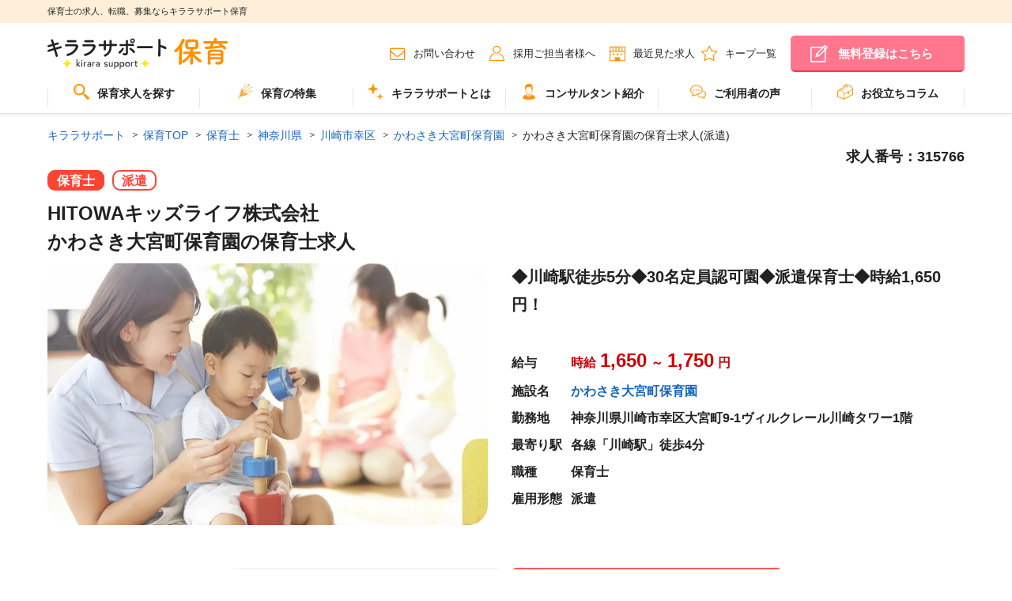

--- FILE ---
content_type: text/html; charset=utf-8
request_url: https://kirara-support.jp/hoiku/search/detail/job315766
body_size: 87682
content:
<!DOCTYPE html>
<html data-n-head-ssr lang="ja" data-n-head="lang">
  <head>
    <meta data-n-head="true" charset="utf-8"><meta data-n-head="true" name="viewport" content="width=device-width, initial-scale=1"><meta data-n-head="true" http-equiv="X-UA-Compatible" content="ie=edge"><meta data-n-head="true" data-hid="description" name="description" content="かわさき大宮町保育園(神奈川県川崎市幸区)の保育士派遣求人・転職・募集情報です。◆川崎駅徒歩5分◆30名定員認可園◆派遣保育士◆時給1,650円！"><meta data-n-head="true" property="og:title" content="かわさき大宮町保育園の保育士(派遣)求人 | キララサポート保育"><meta data-n-head="true" property="og:description" content="かわさき大宮町保育園(神奈川県川崎市幸区)の保育士派遣求人・転職・募集情報です。◆川崎駅徒歩5分◆30名定員認可園◆派遣保育士◆時給1,650円！"><meta data-n-head="true" property="og:type" content="article"><meta data-n-head="true" property="og:image" content="https://kirara-support.jp/assets/img/common/dummy_facilities_img_temp_hoiku_6.webp"><meta data-n-head="true" property="og:site_name" content="キララサポート保育"><meta data-n-head="true" property="og:url" content="https://kirara-support.jp/hoiku/search/detail/job315766"><title data-n-head="true">かわさき大宮町保育園の保育士(派遣)求人 | キララサポート保育</title><link data-n-head="true" rel="shortcut icon" href="/assets/hoiku/img/favicon.ico"><link data-n-head="true" rel="preload" as="font" type="font/ttf" crossorigin="" href="/assets/fonts/icomoon.ttf?4zl6ia"><link data-n-head="true" rel="preload" as="font" type="font/woff" crossorigin="" href="/assets/fonts/icomoon.woff?4zl6ia"><link data-n-head="true" rel="stylesheet" href="/assets/hoiku/css/style.css"><link data-n-head="true" rel="canonical" href="https://kirara-support.jp/hoiku/search/detail/job315766"><script data-n-head="true" src="//www.googletagmanager.com/gtm.js?id=GTM-TMFCKMF&l=dataLayer" async="true"></script><script data-n-head="true" type="text/javascript" charset="utf-8">
              var dataLayer = dataLayer || [];
                  dataLayer.push({
                      'PageType': 'Productpage',
                      'HashedEmail': 'HashedEmail',
                      'ProductID': '315766'
                  });
        </script><script data-n-head="true" data-hid="structuredData" type="application/ld+json">[{"@context":"http://schema.org/","@type":"JobPosting","title":"保育士","datePosted":"2026-01-09","validThrough":"2030-03-31","employmentType":"TEMPORARY","hiringOrganization":{"@type":"Organization","name":"HITOWAキッズライフ株式会社 かわさき大宮町保育園","sameAs":"https://kirara-support.jp/hoiku/search/detail/job315766","logo":"https://kirara-support.jp/assets/img/common/logo.png"},"jobLocation":{"@type":"Place","address":{"@type":"PostalAddress","addressRegion":"神奈川県","addressLocality":"川崎市幸区","streetAddress":"大宮町9-1","postalCode":"212-0014","addressCountry":"JP"}},"baseSalary":{"@type":"MonetaryAmount","currency":"JPY","value":{"@type":"QuantitativeValue","minValue":"1650","maxValue":"1750","unitText":"HOUR"}},"description":"◆川崎駅徒歩5分◆30名定員認可園◆派遣保育士◆時給1,650円！<br><br>【業務内容】<br>保育業務全般(書類：連絡帳、保育日誌)、制作業務、環境整備<br><br>【雇用形態】<br>派遣<br><br>【職種】<br>保育士<br><br>【勤務地】<br>神奈川県川崎市幸区<br><br>【給与】<br>時給 1,650円〜1,750円<br><br>【就業時間】<br>7:00～20:00のうち　<br>シフト制(実働8時間、休憩1時間)<br>※フルタイム勤務<br><br>【休日】<br>(土)、日、祝<br>※土曜出勤時は平日振替休日<br>※土曜出勤は月1回程度<br>※平日のみ勤務希望も応相談可<br><br>【休暇】<br>年次有給休暇、産前産後休暇、介護休暇<br><br>【待遇・福利厚生】<br><br>【アピールポイント】<br>◆川崎駅より徒歩5分、駅から徒歩圏内！<br>◆期間限定！時給1,650円！<br>◆株式会社運営の事業所内保育園で、契約期間は3ヵ月で更新制です！<br>◆時間の管理がしっかりしている法人なので、安心！<br>◆キララサポートから派遣実績あり！時給が高いのでキツイのでは…とよく言われますが、いざ勤務すると働きやすいと評判の園さんです！"},{"@context":"https://schema.org","@type":"BreadcrumbList","itemListElement":[{"@type":"ListItem","position":1,"name":"キララサポート","item":"https://kirara-support.jp/"},{"@type":"ListItem","position":2,"name":"保育TOP","item":"https://kirara-support.jp/hoiku"},{"@type":"ListItem","position":3,"name":"保育士","item":"https://kirara-support.jp/hoiku/jobCate37520"},{"@type":"ListItem","position":4,"name":"神奈川県","item":"https://kirara-support.jp/hoiku/jobCate37520/prefect88"},{"@type":"ListItem","position":5,"name":"川崎市幸区","item":"https://kirara-support.jp/hoiku/jobCate37520/prefect88/cities37066"},{"@type":"ListItem","position":6,"name":"かわさき大宮町保育園","item":"https://kirara-support.jp/hoiku/facility/pages"},{"@type":"ListItem","position":7,"name":"かわさき大宮町保育園の保育士求人(派遣)","item":"https://kirara-support.jp/hoiku/search/detail/job315766"}]},{"@context":"https://schema.org","@type":"FAQPage","mainEntity":[{"@type":"Question","name":"かわさき大宮町保育園のお仕事を紹介してもらうには、費用はかかりますか？","acceptedAnswer":{"@type":"Answer","text":"キララサポートのサービスをご利用されるお客様からは、登録～専任コンサルタントとのヒアリング、お仕事のご紹介、入職に至るまで一切費用をいただきません。<br>安心してご利用ください。"}},{"@type":"Question","name":"キララサポートを利用するメリットは何ですか？","acceptedAnswer":{"@type":"Answer","text":"経験豊かな専任のコンサルタントがつき、転職のサポートをいたします。<br>ヒアリングを通して、今後のキャリアプラン設計から、求人情報のご案内と応募求人に関する情報提供、 履歴書の書き方や面接時のアドバイスさせていただきます。<br>また、あなたに代わって企業（法人）との面接日や入社日の調整及び条件（給与・勤務条件他）などの交渉をさせていただきます。"}},{"@type":"Question","name":"在職中のため転職相談の時間がとれないのですがどうすればよいでしょうか？","acceptedAnswer":{"@type":"Answer","text":"まずはお電話等でお話を聞かせていただき、お仕事をご紹介させていただくこともできます。お電話する時間がない場合は、LINEやメールでも対応させていただきますので、お気軽にご相談ください。<br>みなさまの生活に合わせた転職活動をご提案させていただき、全力でサポートさせていただきます。"}}]}]</script><style data-vue-ssr-id="ea5a43e6:0 23d430e6:0 6513f7ba:0">.nuxt-progress{position:fixed;top:0;left:0;right:0;height:2px;width:0;-webkit-transition:width .2s,opacity .4s;transition:width .2s,opacity .4s;opacity:1;background-color:#efc14e;z-index:999999}

</style>
  </head>
  <body class="is_hoiku" data-n-head="class">
    <div data-server-rendered="true" id="__nuxt"><div class="nuxt-progress" style="width:0%;height:2px;background-color:#3B8070;opacity:0;"></div><div id="__layout"><div><header class="ly_header"><div class="bl_headerBelt"><div class="ly_headerBelt_inner"><p class="bl_headerBelt_ttl">保育士の求人、転職、募集ならキララサポート保育</p></div></div><div class="ly_header_inner js_spMenu"><div class="bl_headerUtils"><div class="bl_headerUtils_left"><p class="bl_headerUtils_logo"><a href="/hoiku"><img data-src="/assets/hoiku/img/common/logo.svg" width="300" height="51" alt="キララサポート" class="lazyload"></a></p><p class="bl_headerUtils_info"><span class="bl_headerUtils_info_name">派遣</span></p></div><nav class="bl_headerUtils_right"><ul class="bl_headerUtils_navs"><li class="bl_headerUtils_navs_link el_beforeIcon el_beforeIcon__mail pc_only"><a href="/hoiku/contact">お問い合わせ</a></li><li class="bl_headerUtils_navs_link el_beforeIcon el_beforeIcon__person pc_only"><a href="/hoiku/client">採用ご担当者様へ</a></li><li class="bl_headerUtils_navs_link bl_headerUtils_navs_link__reviewFolder el_beforeIcon el_beforeIcon__clock pc_only"><a href="/hoiku/history">最近見た求人</a></li><li class="bl_headerUtils_navs_link bl_headerUtils_navs_link__reviewFolder el_beforeIcon el_beforeIcon__star pc_only"><a href="/hoiku/mylist">キープ一覧</a></li><li class="bl_headerUtils_navs_link pc_only"><a href="https://entry.kirara-support.jp/hoiku/entry/step1.php" class="bl_headerUtils_navs_link_btn bl_headerUtils_navs_link_btn__headerUtils02">無料登録はこちら</a></li></ul></nav><span class="bl_headerUtils_navs_icon sp_only"><p><a href="/hoiku/search" class="nuxt-link-active"><img src="/assets/img/top/header_01_icon.svg" width="300" height="300" alt="求人検索"></a></p><p><a href="/hoiku/mylist"><img src="/assets/img/top/header_02_icon.svg" width="300" height="300" alt="キープ一覧"></a></p><p><a href="https://entry.kirara-support.jp/hoiku/entry/step1.php"><img src="/assets/img/top/header_03_icon.svg" width="300" height="300" alt="無料登録"></a></p></span><div class="bl_headerSpMenu js_spMenu_btn"></div></div><nav class="js_spMenu_body"><ul role="menu" aria-label="メインメニュー" class="bl_headerNav"><li role="menuitem" class="bl_headerNav_child js_megaMenu"><a href="/hoiku/search" class="js_megaMenu_ttl nuxt-link-active"><img src="/assets/img/top/icon_12_hoiku.webp" width="20" height="20" alt="" class="headerIcon">保育求人を探す
        </a></li><!----><li role="menuitem" class="bl_headerNav_child js_megaMenu"><a href="/hoiku/feature" class="js_megaMenu_ttl"><img src="/assets/img/top/icon_06_hoiku.webp" width="20" height="20" alt="" class="headerIcon">保育の特集</a><!----></li><li role="menuitem" class="bl_headerNav_child js_megaMenu"><a href="/hoiku/about" class="js_megaMenu_ttl"><img src="/assets/img/top/icon_07_hoiku.webp" width="20" height="20" alt="" class="headerIcon">キララサポートとは</a></li><li role="menuitem" class="bl_headerNav_child bl_headerNav_child--01 js_megaMenu"><a href="/hoiku/consultant" class="js_megaMenu_ttl"><img src="/assets/img/top/icon_08_hoiku.webp" width="20" height="20" alt="" class="headerIcon">コンサルタント紹介</a></li><li role="menuitem" class="bl_headerNav_child js_megaMenu"><a href="/hoiku/voice" class="js_megaMenu_ttl"><img src="/assets/img/top/icon_09_hoiku.webp" width="20" height="20" alt="" class="headerIcon">ご利用者の声</a></li><li role="menuitem" class="bl_headerNav_child"><a href="https://kirara-support.jp/kiralike/hoiku/"><img src="/assets/img/top/icon_10_hoiku.webp" width="20" height="20" alt class="headerIcon">お役立ちコラム</a></li><li role="menuitem" class="bl_headerNav_child js_megaMenu sp_only"><a href="/hoiku/history" class="js_megaMenu_ttl">最近見た求人</a></li><li role="menuitem" class="bl_headerNav_child js_megaMenu sp_only"><a href="/hoiku/mylist" class="js_megaMenu_ttl">キープ一覧</a></li><li role="menuitem" class="bl_headerNav_child js_megaMenu sp_only"><a href="/hoiku/contact" class="js_megaMenu_ttl">お問い合わせ</a></li><li role="menuitem" class="bl_headerNav_child js_megaMenu sp_only"><a href="/hoiku/client" class="js_megaMenu_ttl">採用ご担当者様へ</a></li><li role="menuitem" class="bl_sns sp_only"><a href="https://www.instagram.com/kirara_support/" target="_blank"><img src="/assets/img/top/icon_sns_instagram.webp" width="85" height="85" alt loading="lazy" class="bl_snsIcon"><span class="bl_snsText">Instagram</span></a><a href="https://x.com/kirarasupport" target="_blank"><img src="/assets/img/top/icon_sns_x.webp" width="85" height="85" alt loading="lazy" class="bl_snsIcon"><span class="bl_snsText">X</span></a><a href="https://www.tiktok.com/@kirara_support" target="_blank"><img src="/assets/img/top/icon_sns_tiktok.webp" width="85" height="85" alt loading="lazy" class="bl_snsIcon"><span class="bl_snsText">TikTok</span></a></li></ul></nav></div></header><div id="searchDetailApp"><div class="ly_body"><nav site="Hoiku"><ul class="bl_breadcrumb"><li><a href="/" class="nuxt-link-active">キララサポート</a></li><li><a href="/hoiku" class="nuxt-link-active">保育TOP</a></li><li><a href="/hoiku/jobCate37520">保育士</a></li><li><a href="/hoiku/jobCate37520/prefect88">神奈川県</a></li><li><a href="/hoiku/jobCate37520/prefect88/cities37066">川崎市幸区</a></li><li><a href="/hoiku/facility826111">かわさき大宮町保育園</a></li><li><span>かわさき大宮町保育園の保育士求人(派遣)</span></li></ul></nav><!----></div><div class="bl_jobContainer"><section class="ly_body"><div class="bl_sect"><div class="bl_jobDetail"><div class="bl_jobDetail_inner"><!----><p class="bl_jobPost_jobId">求人番号：315766</p><div class="bl_jobPost_pareto"><div class="bl_jobPost_pareto_desc js-carousel"><div class="bl_jobPost_category_inner"><span class="bl_jobPost_category_tag">保育士</span><span class="bl_jobPost_employment_tag">派遣</span></div><h1 class="bl_jobPost_lead"><span>HITOWAキッズライフ株式会社
かわさき大宮町保育園の保育士求人</span></h1><!----></div><div class="bl_jobDetail_inner bl_jobDetail_inner--active"><div class="no-ssr-placeholder">Loading...</div><div class="bl_jobPost_labels_inner"><h2 class="bl_jobPost_title">◆川崎駅徒歩5分◆30名定員認可園◆派遣保育士◆時給1,650円！</h2><div class="bl_jobPost_outer"><dl class="bl_jobPost_table"><dt class="js_matchHeight">給与</dt><dd class="js_matchHeight02 ws-1 salary" style="color:#CF0005;">
        時給<span class="salary_min">1,650</span>～<span class="salary_max">1,750</span><span>円</span></dd></dl><dl class="bl_jobPost_table"><dt class="js_matchHeight">施設名</dt><dd class="js_matchHeight02 ws-1"><a href="/hoiku/facility826111">かわさき大宮町保育園</a></dd></dl><dl class="bl_jobPost_table"><dt class="js_matchHeight">勤務地</dt><dd class="js_matchHeight02 ws-1">
      神奈川県川崎市幸区大宮町9-1ヴィルクレール川崎タワー1階</dd></dl><dl class="bl_jobPost_table"><dt class="js_matchHeight">最寄り駅</dt><dd class="js_matchHeight02 ws-1"><span>各線「川崎駅」徒歩4分</span></dd></dl><dl class="bl_jobPost_table"><dt class="js_matchHeight">職種</dt><dd class="js_matchHeight02 ws-1 job_category">保育士</dd></dl><dl class="bl_jobPost_table"><dt class="js_matchHeight">雇用形態</dt><dd class="js_matchHeight02 ws-1 employment">派遣</dd></dl><!----></div></div></div></div><div class="bl_jobPost_btns js_favPopup_wrapper"><!----><div class="el_btn_inner"><a href="#" class="el_beforeIconBtn el_beforeIconBtn__bgcTheme el_beforeIconBtn__filledStar"><span>キープする</span></a><a href="https://entry.kirara-support.jp/hoiku/jobentry/step1.php?jobid=315766" class="el_btn_detailEntry">応募する</a></div></div></div></div><div class="bl_baloonTtl hp_mb15"><p class="bl_baloonTtl_baloon"><img src="/assets/hoiku/img/common/baloon_txt_point.svg" width="36" height="11" alt="Point!" class="hp_wd60p"></p><h2 class="bl_baloonTtl_ttl">この求人のおすすめポイント</h2></div><div class="bl_bulletList bl_bulletList__nobull"><h3>◆川崎駅より徒歩5分、駅から徒歩圏内！<br>◆期間限定！時給1,650円！<br>◆株式会社運営の事業所内保育園で、契約期間は3ヵ月で更新制です！<br>◆時間の管理がしっかりしている法人なので、安心！<br>◆キララサポートから派遣実績あり！時給が高いのでキツイのでは…とよく言われますが、いざ勤務すると働きやすいと評判の園さんです！</h3></div><h2 class="el_ceilingTtl">募集条件・待遇</h2><table class="bl_defTable "><tbody><tr data-v-8650cd2a><th data-v-8650cd2a><ul class="bl_jobDetail_keyword" data-v-8650cd2a></ul><ul class="bl_jobDetail_keyword" data-v-8650cd2a></ul></th></tr><tr><th>雇用形態</th><td><a href="/hoiku/jobCate37520/employment212">派遣</a></td></tr><tr><th>職種</th><th data-v-8650cd2a><ul class="bl_jobDetail_keyword" data-v-8650cd2a></ul></th><td><a href="/hoiku/jobCate37520">保育士</a></td></tr><tr><th>必要な資格</th><td><span>
                      保育士<!----></span><!----><!----><!----></td></tr><tr><th>必要な業務経験</th><th data-v-8650cd2a><ul class="bl_jobDetail_keyword" data-v-8650cd2a></ul></th><td>実務経験3年以上</td></tr><tr><th>仕事内容</th><th data-v-8650cd2a><ul class="bl_jobDetail_keyword" data-v-8650cd2a></ul><ul class="bl_jobDetail_keyword" data-v-8650cd2a></ul></th><td><span>保育業務全般(書類：連絡帳、保育日誌)、制作業務、環境整備</span></td></tr><tr><th>給与</th><td>時給 1,650<!---->
                ～
                1,750円<!----><br><span>※月給例　月20日勤務の場合<br>時給1,650円×8時間×月20日勤務＝267,000円/月給(皆勤手当含んだ場合)</span></td></tr><!----><!----><!----><tr><th>福利厚生</th><td><span><a href="/hoiku/jobCate37520/benefits38828">研修制度あり</a>、</span><span><a href="/hoiku/jobCate37520/benefits38836">交通費支給</a><!----></span><br><span>
                    社会保険完備<!----></span><br><span>・交通費全額支給<br>・福利厚生サービス「ベネフィット・ステーション」利用可（弊社社会保険に加入し、6か月以上就業している方を対象）<br>・入職前健康診断負担金<br>・細菌検査費用負担</span></td></tr><tr><th>各種手当</th><td><span><!----></span><span><!----></span><span><span><a href="/hoiku/jobCate37520/otherConditions38914">皆勤手当あり</a><!----></span></span><br><span>・皆勤手当(3,000円/月)</span></td></tr><tr><th>加入保険</th><td><span>
                    健康保険、</span><span>
                    厚生年金、</span><span>
                    雇用保険、</span><span>
                    労災保険<!----></span><!----></td></tr><!----><!----><!----><tr><th>就業時間</th><td><span>7:00～20:00のうち　<br>シフト制(実働8時間、休憩1時間)<br>※フルタイム勤務</span></td></tr><tr><th>休憩時間</th><td><span>60分</span></td></tr><tr><th>時間外労働</th><td>なし</td></tr><tr><th>休日</th><td><span>(土)、日、祝<br>※土曜出勤時は平日振替休日<br>※土曜出勤は月1回程度<br>※平日のみ勤務希望も応相談可</span></td></tr><tr><th>年間休日</th><th data-v-8650cd2a><ul class="bl_jobDetail_keyword" data-v-8650cd2a><li><a href="/hoiku/jobCate37520/otherConditions38764"><span>年間休日120日以上</span></a></li></ul></th><td><span>120日以上</span></td></tr><tr><th>休暇</th><td><span>
                    年次有給休暇、</span><span>
                    産前産後休暇、</span><span>
                    介護休暇<!----></span><br><span>年次有給休暇、産前産後休暇、介護休暇</span></td></tr><tr><th>就業期間</th><td><span>
                  長
                </span><span>
                  期
                </span><span>
                  （
                </span><span>
                  ３
                </span><span>
                  ヶ
                </span><span>
                  月
                </span><span>
                  以
                </span><span>
                  上
                </span><span>
                  ）
                </span></td></tr><!----><tr><th>雇用期間</th><td><span>即日～3か月毎の更新</span></td></tr><tr><th>試用期間</th><td><span>なし</span></td></tr></tbody></table><p class="bl_jobPost_publishFrom" style="text-align: right;">求人更新日：2026/01/09</p><!----><!----><div class="bl_jobPost_btns js_favPopup_wrapper"><!----><div class="el_btn_inner"><a href="#" class="el_beforeIconBtn el_beforeIconBtn__bgcTheme el_beforeIconBtn__filledStar"><span>キープする</span></a><a href="https://entry.kirara-support.jp/hoiku/jobentry/step1.php?jobid=315766" class="el_btn_detailEntry">応募する</a></div></div><h2 class="el_ceilingTtl">施設概要</h2><table class="bl_defTable "><tbody><tr><th>施設名</th><td><a href="/hoiku/facility826111">かわさき大宮町保育園</a></td></tr><tr><th>勤務地</th><th data-v-8650cd2a><ul class="bl_jobDetail_keyword" data-v-8650cd2a><li><a href="/hoiku/jobCate37520/otherConditions38749"><span>駅近（5分以内）</span></a></li></ul></th><td>
                神奈川県川崎市幸区大宮町9-1ヴィルクレール川崎タワー1階</td></tr><tr><th>最寄駅</th><td><span>各線「川崎駅」徒歩4分<br>各線「京急川崎駅」徒歩10分<br>JR南武線「尻手駅」徒歩10分</span></td></tr><tr><th>施設形態</th><th data-v-8650cd2a><ul class="bl_jobDetail_keyword" data-v-8650cd2a></ul></th><td><a href="/hoiku/jobCate37520/facilities37332">認可保育園</a></td></tr><!----><tr><th>児童定員</th><td>30人</td></tr><!----><!----><tr><th>施設情報</th><td><span>かわさき大宮町保育園は、2015年4月に開園した認可保育園で、JR「川崎駅」西口から徒歩5分の場所に位置します。0歳児（生後5カ月）から就学前までの子どもを対象とし、定員は総合計30名です。保育時間は平日・土曜の7:00～20:00で、日曜・祝日・年末年始は休園日となっています。送迎用の一時駐輪場があり、近隣のコインパーキングを利用することができます。 <br></span></td></tr><tr><th>施設の特徴</th><td><span>園内では、保育士手作りのおもちゃを取り入れ、あたたかみあふれる保育を行っています。また、絵本コーナーを設け、今年度から貸し出しも開始しました。行事食やイベント性の高い給食・おやつも提供し、子どもたちの食育にも力を入れています。清潔で明るいトイレも完備し、快適な環境を整えています。 <br></span></td></tr></tbody></table><div class="bl_jobPost_btns js_favPopup_wrapper bl_facility_btns"><!----><div class="el_btn_inner"><a href="#" class="el_beforeIconBtn el_beforeIconBtn__bgcTheme el_beforeIconBtn__filledStar"><span>キープする</span></a><a href="https://entry.kirara-support.jp/hoiku/jobentry/step1.php?jobid=315766" class="el_btn_detailEntry">応募する</a></div></div></div></section><section class="ly_bgGray"><div class="ly_body2nd"><div class="bl_searchResultTtl"><div id="result" class="anchor-offset"></div><div><h2 class="bl_searchResultTtl_ttl el_beforeIcon"><div><img src="/assets/hoiku/img/top/icon_srt01_hoiku.webp" width="22" height="22" alt="近くの保育士求人" class="headerIcon" style="width:22px;">近くの保育士求人
        </div></h2></div></div><div postId="800829" class="bl_jobPostUnit"><!----><div><div class="bl_jobPost"><ul class="bl_jobPost_labels bl_jobPost_labels__floatLeft"><li><span class="el_new_icon sp_only"><img src="/assets/img/top/new_icon_sp.webp" width="65" height="68" alt="NewIcon"></span></li><li><span class="el_new_icon pc_only"><img src="/assets/img/top/new_icon_pc.webp" width="141" height="148" alt="NewIcon"></span></li></ul><div class="bl_jobPost_inner"><div class="bl_jobPost_pareto"><div class="bl_jobPost_pareto_desc js-carousel"><h2 class="bl_jobPost_lead"><span>ライクキッズ株式会社
にじいろ保育園北加瀬の保育士求人</span></h2><h3 class="bl_jobPost_title"><a href="/hoiku/search/detail/job820990"> 新川崎駅★派遣保育士★時給1,750円★時間固定OK★土日祝休み★認可保育園★ </a></h3><!----></div><div class="bl_jobDetail_inner"><!----><!----></div></div><div class="bl_jobPost_jobdetail_inner"><div class="no-ssr-placeholder">Loading...</div><div class="bl_jobPost_outer"><dl class="bl_jobPost_table"><dt class="js_matchHeight">給与</dt><dd class="js_matchHeight02 ws-1 salary" style="color:#CF0005;">
        時給<span class="salary_min">1,750</span><span>円</span></dd></dl><dl class="bl_jobPost_table"><dt class="js_matchHeight">施設名</dt><dd class="js_matchHeight02 ws-1">にじいろ保育園北加瀬</dd></dl><dl class="bl_jobPost_table"><dt class="js_matchHeight">勤務地</dt><dd class="js_matchHeight02 ws-1">
      神奈川県川崎市幸区北加瀬2-11-4<!----></dd></dl><dl class="bl_jobPost_table"><dt class="js_matchHeight">最寄り駅</dt><dd class="js_matchHeight02 ws-1"><span>「新川崎駅」徒歩13分(JR横須賀線)</span></dd></dl><dl class="bl_jobPost_table"><dt class="js_matchHeight">職種</dt><dd class="js_matchHeight02 ws-1 job_category">保育士</dd></dl><dl class="bl_jobPost_table"><dt class="js_matchHeight">雇用形態</dt><dd class="js_matchHeight02 ws-1 employment">派遣</dd></dl><dl class="bl_jobPost_table"><dt class="js_matchHeight">おすすめ<br>ポイント</dt><dd class="js_matchHeight02 ws-2"><span>★保育士専任のコンサルタントがあなたの派遣就業を安心サポートいたします<br>★JR横須賀線「新川崎駅」徒歩13分<br>JR湘南新宿ライン「新川崎駅」徒歩13分、東急東横線・JR横須賀線「日吉駅」バス15分、横浜市営地下鉄ブルーライン「日吉駅」バス15分の認可保育園です<br>★時給1,750円、別途交通費支給！<br>★時間固定＆土日祝休み！<br>★ワークライフバランス重視してご勤務いただけます</span></dd></dl></div></div><div class="bl_jobPost_keywords_inner"><ul class="bl_jobPost_keyword"><li><span>皆勤手当あり</span></li><li><span>給食あり</span></li><li><span>研修制度あり</span></li><li><span>残業ほぼなし</span></li><li><span>持ち帰り残業無し</span></li></ul></div></div><div class="bl_jobPost_btns js_favPopup_wrapper"><!----><div class="el_btn_inner"><a href="#" class="el_beforeIconBtn el_beforeIconBtn__bgcTheme el_beforeIconBtn__filledStar"><span>キープする</span></a><a href="/hoiku/search/detail/job820990" class="el_btn_detail">求人を見る</a></div></div><div class="bl_jobPost_of"><a href="/hoiku/facility800829">他のにじいろ保育園北加瀬の求人を見る</a></div></div><!----></div><div><div class="bl_jobPost"><ul class="bl_jobPost_labels bl_jobPost_labels__floatLeft"><li><span class="el_new_icon sp_only"><img src="/assets/img/top/new_icon_sp.webp" width="65" height="68" alt="NewIcon"></span></li><li><span class="el_new_icon pc_only"><img src="/assets/img/top/new_icon_pc.webp" width="141" height="148" alt="NewIcon"></span></li></ul><div class="bl_jobPost_inner"><div class="bl_jobPost_pareto"><div class="bl_jobPost_pareto_desc js-carousel"><h2 class="bl_jobPost_lead"><span>株式会社 Smile Project
キッズガーデン川崎幸町の保育士求人</span></h2><h3 class="bl_jobPost_title"><a href="/hoiku/search/detail/job821740"> 京急川崎駅☆月給26.5万～☆認可☆常勤☆保育士☆休日120日以上♪借上げ社宅利用可♪ </a></h3><!----></div><div class="bl_jobDetail_inner"><!----><!----></div></div><div class="bl_jobPost_jobdetail_inner"><div class="no-ssr-placeholder">Loading...</div><div class="bl_jobPost_outer"><dl class="bl_jobPost_table"><dt class="js_matchHeight">給与</dt><dd class="js_matchHeight02 ws-1 salary" style="color:#CF0005;">
        月給<span class="salary_min">265,000</span>～<span class="salary_max">275,000</span><span>円</span></dd></dl><dl class="bl_jobPost_table"><dt class="js_matchHeight">施設名</dt><dd class="js_matchHeight02 ws-1">キッズガーデン川崎幸町</dd></dl><dl class="bl_jobPost_table"><dt class="js_matchHeight">勤務地</dt><dd class="js_matchHeight02 ws-1">
      神奈川県川崎市幸区幸町2-593モリファーストビル 6F</dd></dl><dl class="bl_jobPost_table"><dt class="js_matchHeight">最寄り駅</dt><dd class="js_matchHeight02 ws-1"><span>京急本線・京急大師線「京急川崎駅」徒歩8分</span></dd></dl><dl class="bl_jobPost_table"><dt class="js_matchHeight">職種</dt><dd class="js_matchHeight02 ws-1 job_category">保育士</dd></dl><dl class="bl_jobPost_table"><dt class="js_matchHeight">雇用形態</dt><dd class="js_matchHeight02 ws-1 employment">正社員(常勤)</dd></dl><dl class="bl_jobPost_table"><dt class="js_matchHeight">おすすめ<br>ポイント</dt><dd class="js_matchHeight02 ws-2"><span>◇京急川崎駅最寄り！<br>◇月給26.5万～の好条件求人♪<br>◇オリジナル教育プログラムを実践！<br>◇モンテッソーリ・リトミック・体操など各園でプログラムを取り入れ、園児たちの可能性を広げている他、先生のアイデアをもとに新しいプログラムを実施することもあるので、「得意なこと」「好きなこと」を活かすチャンスがあります！<br>◇子どもが主体，保育環境による働きかけ中心の「見守る保育」に取り組んでいます。<br>◇園長や本社スタッフなどへキャリアアップも可能です！<br>◇宿舎借り上げ制度利用可能です。（同居の宿舎借り上げも相談出来ます！）<br>◇引っ越し代補助あり。<br>◇年間休日120日以上！土曜日の振替休日ありです。<br>◇運動や食育に力を入れています。ピアノが苦手でも大丈夫。得意な保育を活かしてください。<br>◇ICT化やタブレット端末を導入し職員の残業や負担を軽減しています（持ち帰り仕事なしです）<br>◇若い先生中心に20～50代迄とバランス良い職員構成です。先生たち一人ひとりの個性を存分に発揮できる保育園です！</span></dd></dl></div></div><div class="bl_jobPost_keywords_inner"><ul class="bl_jobPost_keyword"><li><span>年間休日120日以上</span></li><li><span>退職金制度</span></li><li><span>給食あり</span></li><li><span>モンテッソーリ</span></li><li><span>残業ほぼなし</span></li><li><span>持ち帰り残業無し</span></li></ul></div></div><div class="bl_jobPost_btns js_favPopup_wrapper"><!----><div class="el_btn_inner"><a href="#" class="el_beforeIconBtn el_beforeIconBtn__bgcTheme el_beforeIconBtn__filledStar"><span>キープする</span></a><a href="/hoiku/search/detail/job821740" class="el_btn_detail">求人を見る</a></div></div><div class="bl_jobPost_of"><a href="/hoiku/facility786503">他のキッズガーデン川崎幸町の求人を見る</a></div></div><!----></div><div><div class="bl_jobPost"><ul class="bl_jobPost_labels bl_jobPost_labels__floatLeft"><li><span class="el_new_icon sp_only"><img src="/assets/img/top/new_icon_sp.webp" width="65" height="68" alt="NewIcon"></span></li><li><span class="el_new_icon pc_only"><img src="/assets/img/top/new_icon_pc.webp" width="141" height="148" alt="NewIcon"></span></li></ul><div class="bl_jobPost_inner"><div class="bl_jobPost_pareto"><div class="bl_jobPost_pareto_desc js-carousel"><h2 class="bl_jobPost_lead"><span>株式会社 Smile Project
キッズガーデン川崎幸町小規模園の保育士求人</span></h2><h3 class="bl_jobPost_title"><a href="/hoiku/search/detail/job821741"> 川崎駅☆月給26.5万～☆認可園☆正社員☆保育士☆休日120日以上♪借上げ社宅利用可♪ </a></h3><!----></div><div class="bl_jobDetail_inner"><!----><!----></div></div><div class="bl_jobPost_jobdetail_inner"><div class="no-ssr-placeholder">Loading...</div><div class="bl_jobPost_outer"><dl class="bl_jobPost_table"><dt class="js_matchHeight">給与</dt><dd class="js_matchHeight02 ws-1 salary" style="color:#CF0005;">
        月給<span class="salary_min">265,000</span>～<span class="salary_max">275,000</span><span>円</span></dd></dl><dl class="bl_jobPost_table"><dt class="js_matchHeight">施設名</dt><dd class="js_matchHeight02 ws-1">キッズガーデン川崎幸町小規模園</dd></dl><dl class="bl_jobPost_table"><dt class="js_matchHeight">勤務地</dt><dd class="js_matchHeight02 ws-1">
      神奈川県川崎市幸区幸町2-681-23St.elegance</dd></dl><dl class="bl_jobPost_table"><dt class="js_matchHeight">最寄り駅</dt><dd class="js_matchHeight02 ws-1"><span>JR南武線 川崎駅 徒歩9分</span></dd></dl><dl class="bl_jobPost_table"><dt class="js_matchHeight">職種</dt><dd class="js_matchHeight02 ws-1 job_category">保育士</dd></dl><dl class="bl_jobPost_table"><dt class="js_matchHeight">雇用形態</dt><dd class="js_matchHeight02 ws-1 employment">正社員(常勤)</dd></dl><dl class="bl_jobPost_table"><dt class="js_matchHeight">おすすめ<br>ポイント</dt><dd class="js_matchHeight02 ws-2"><span>◇川崎駅最寄り！<br>◇月給26.5万～の好条件求人♪<br>◇オリジナル教育プログラムを実践！<br>◇モンテッソーリ・リトミック・体操など各園でプログラムを取り入れ、園児たちの可能性を広げている他、先生のアイデアをもとに新しいプログラムを実施することもあるので、「得意なこと」「好きなこと」を活かすチャンスがあります！<br>◇子どもが主体，保育環境による働きかけ中心の「見守る保育」に取り組んでいます。<br>◇園長や本社スタッフなどへキャリアアップも可能です！<br>◇宿舎借り上げ制度利用可能です。（同居の宿舎借り上げも相談出来ます！）<br>◇引っ越し代補助あり。<br>◇年間休日120日以上！土曜日の振替休日ありです。<br>◇運動や食育に力を入れています。ピアノが苦手でも大丈夫。得意な保育を活かしてください。<br>◇ICT化やタブレット端末を導入し職員の残業や負担を軽減しています（持ち帰り仕事なしです）<br>◇若い先生中心に20～50代迄とバランス良い職員構成です。先生たち一人ひとりの個性を存分に発揮できる保育園です！</span></dd></dl></div></div><div class="bl_jobPost_keywords_inner"><ul class="bl_jobPost_keyword"><li><span>年間休日120日以上</span></li><li><span>退職金制度</span></li><li><span>給食あり</span></li><li><span>モンテッソーリ</span></li><li><span>残業ほぼなし</span></li><li><span>持ち帰り残業無し</span></li></ul></div></div><div class="bl_jobPost_btns js_favPopup_wrapper"><!----><div class="el_btn_inner"><a href="#" class="el_beforeIconBtn el_beforeIconBtn__bgcTheme el_beforeIconBtn__filledStar"><span>キープする</span></a><a href="/hoiku/search/detail/job821741" class="el_btn_detail">求人を見る</a></div></div><div class="bl_jobPost_of"><a href="/hoiku/facility834327">他のキッズガーデン川崎幸町小規模園の求人を見る</a></div></div><!----></div><div><div class="bl_jobPost"><ul class="bl_jobPost_labels bl_jobPost_labels__floatLeft"><li><span class="el_new_icon sp_only"><img src="/assets/img/top/new_icon_sp.webp" width="65" height="68" alt="NewIcon"></span></li><li><span class="el_new_icon pc_only"><img src="/assets/img/top/new_icon_pc.webp" width="141" height="148" alt="NewIcon"></span></li></ul><div class="bl_jobPost_inner"><div class="bl_jobPost_pareto"><div class="bl_jobPost_pareto_desc js-carousel"><h2 class="bl_jobPost_lead"><span>ライクキッズ株式会社
にじいろ保育園新川崎の保育士求人</span></h2><h3 class="bl_jobPost_title"><a href="/hoiku/search/detail/job821923"> 新川崎駅★派遣保育士★時給1,750円★時間固定OK★土日祝休み★認可保育園★ </a></h3><!----></div><div class="bl_jobDetail_inner"><!----><!----></div></div><div class="bl_jobPost_jobdetail_inner"><div class="no-ssr-placeholder">Loading...</div><div class="bl_jobPost_outer"><dl class="bl_jobPost_table"><dt class="js_matchHeight">給与</dt><dd class="js_matchHeight02 ws-1 salary" style="color:#CF0005;">
        時給<span class="salary_min">1,750</span><span>円</span></dd></dl><dl class="bl_jobPost_table"><dt class="js_matchHeight">施設名</dt><dd class="js_matchHeight02 ws-1">にじいろ保育園新川崎</dd></dl><dl class="bl_jobPost_table"><dt class="js_matchHeight">勤務地</dt><dd class="js_matchHeight02 ws-1">
      神奈川県川崎市幸区小倉1-4-24<!----></dd></dl><dl class="bl_jobPost_table"><dt class="js_matchHeight">最寄り駅</dt><dd class="js_matchHeight02 ws-1"><span>「新川崎駅」徒歩12分(JR横須賀線)</span></dd></dl><dl class="bl_jobPost_table"><dt class="js_matchHeight">職種</dt><dd class="js_matchHeight02 ws-1 job_category">保育士</dd></dl><dl class="bl_jobPost_table"><dt class="js_matchHeight">雇用形態</dt><dd class="js_matchHeight02 ws-1 employment">派遣</dd></dl><dl class="bl_jobPost_table"><dt class="js_matchHeight">おすすめ<br>ポイント</dt><dd class="js_matchHeight02 ws-2"><span>★保育士専任のコンサルタントがあなたの派遣就業を安心サポートいたします<br>★JR横須賀線「新川崎駅」徒歩12分、JR湘南新宿ライン「新川崎駅」徒歩12分の認可保育園です<br>★時給1,750円、別途交通費支給！<br>★時間固定＆土日祝休み！<br>★ワークライフバランス重視してご勤務いただけます</span></dd></dl></div></div><div class="bl_jobPost_keywords_inner"><ul class="bl_jobPost_keyword"><li><span>皆勤手当あり</span></li><li><span>給食あり</span></li><li><span>研修制度あり</span></li><li><span>残業ほぼなし</span></li><li><span>持ち帰り残業無し</span></li></ul></div></div><div class="bl_jobPost_btns js_favPopup_wrapper"><!----><div class="el_btn_inner"><a href="#" class="el_beforeIconBtn el_beforeIconBtn__bgcTheme el_beforeIconBtn__filledStar"><span>キープする</span></a><a href="/hoiku/search/detail/job821923" class="el_btn_detail">求人を見る</a></div></div><div class="bl_jobPost_of"><a href="/hoiku/facility661563">他のにじいろ保育園新川崎の求人を見る</a></div></div><!----></div><div><div class="bl_jobPost"><ul class="bl_jobPost_labels bl_jobPost_labels__floatLeft"><li><span class="el_new_icon sp_only"><img src="/assets/img/top/new_icon_sp.webp" width="65" height="68" alt="NewIcon"></span></li><li><span class="el_new_icon pc_only"><img src="/assets/img/top/new_icon_pc.webp" width="141" height="148" alt="NewIcon"></span></li></ul><div class="bl_jobPost_inner"><div class="bl_jobPost_pareto"><div class="bl_jobPost_pareto_desc js-carousel"><h2 class="bl_jobPost_lead"><span>ライクキッズ株式会社
にじいろ保育園塚越の保育士求人</span></h2><h3 class="bl_jobPost_title"><a href="/hoiku/search/detail/job821924"> 矢向駅★派遣保育士★時給1,750円★時間固定OK★土日祝休み★認可保育園★ </a></h3><!----></div><div class="bl_jobDetail_inner"><!----><!----></div></div><div class="bl_jobPost_jobdetail_inner"><div class="no-ssr-placeholder">Loading...</div><div class="bl_jobPost_outer"><dl class="bl_jobPost_table"><dt class="js_matchHeight">給与</dt><dd class="js_matchHeight02 ws-1 salary" style="color:#CF0005;">
        時給<span class="salary_min">1,750</span><span>円</span></dd></dl><dl class="bl_jobPost_table"><dt class="js_matchHeight">施設名</dt><dd class="js_matchHeight02 ws-1">にじいろ保育園塚越</dd></dl><dl class="bl_jobPost_table"><dt class="js_matchHeight">勤務地</dt><dd class="js_matchHeight02 ws-1">
      神奈川県川崎市幸区塚越4-345-11<!----></dd></dl><dl class="bl_jobPost_table"><dt class="js_matchHeight">最寄り駅</dt><dd class="js_matchHeight02 ws-1"><span>「矢向駅」徒歩5分(JR南武線)</span></dd></dl><dl class="bl_jobPost_table"><dt class="js_matchHeight">職種</dt><dd class="js_matchHeight02 ws-1 job_category">保育士</dd></dl><dl class="bl_jobPost_table"><dt class="js_matchHeight">雇用形態</dt><dd class="js_matchHeight02 ws-1 employment">派遣</dd></dl><dl class="bl_jobPost_table"><dt class="js_matchHeight">おすすめ<br>ポイント</dt><dd class="js_matchHeight02 ws-2"><span>★保育士専任のコンサルタントがあなたの派遣就業を安心サポートいたします<br>★JR南武線「矢向駅」徒歩7分の認可保育園です<br>★時給1,750円、別途交通費支給！<br>★時間固定＆土日祝休み！<br>★ワークライフバランス重視してご勤務いただけます</span></dd></dl></div></div><div class="bl_jobPost_keywords_inner"><ul class="bl_jobPost_keyword"><li><span>皆勤手当あり</span></li><li><span>給食あり</span></li><li><span>研修制度あり</span></li><li><span>残業ほぼなし</span></li><li><span>持ち帰り残業無し</span></li></ul></div></div><div class="bl_jobPost_btns js_favPopup_wrapper"><!----><div class="el_btn_inner"><a href="#" class="el_beforeIconBtn el_beforeIconBtn__bgcTheme el_beforeIconBtn__filledStar"><span>キープする</span></a><a href="/hoiku/search/detail/job821924" class="el_btn_detail">求人を見る</a></div></div><div class="bl_jobPost_of"><a href="/hoiku/facility640623">他のにじいろ保育園塚越の求人を見る</a></div></div><!----></div><!----></div></div></section><!----><section class="ly_bgWhite"><div class="bl_jobOthersLink"><div><!----><div class="bl_jobOthersLink_inner"><div class="bl_jobOthersLink_title">
          都道府県
          <span class="bl_jobOthersLink_X"> × </span>
          保育士
          <span class="bl_jobOthersLink_titleDisp">の求人</span></div><ul class="bl_jobOthersLink_items"><li><a href="/hoiku/jobCate37520/prefect87">東京都</a><span class="partition">|</span></li><li><a href="/hoiku/jobCate37520/prefect88">神奈川県</a><span class="partition">|</span></li><li><a href="/hoiku/jobCate37520/prefect86">千葉県</a><span class="partition">|</span></li><li><a href="/hoiku/jobCate37520/prefect85">埼玉県</a><span class="partition">|</span></li></ul></div></div><div><!----><div class="bl_jobOthersLink_inner"><div class="bl_jobOthersLink_title">
          市区町村
          <span class="bl_jobOthersLink_X"> × </span>
          保育士
          <span class="bl_jobOthersLink_titleDisp">の求人</span></div><ul class="bl_jobOthersLink_items"><li><a href="/hoiku/jobCate37520/prefect87/cities15859,15860,15861,15862,15863,15864,15865,15866,15867,15868,15869,15870,15871,15872,15873,15874,15875,15876,15877,15878,15879,15881,15880">東京23区</a><span class="partition">|</span></li><li><a href="/hoiku/jobCate37520/prefect87/cities15882,15883,15884,15885,15886,15887,15888,15889,15890,15891,15892,15893,15894,15895,15896,15897,15898,15899,15900,15901,15902,15903,15904,15905,15906,15907,15908,15909,15910,15911,15912,15913,15914,15915,15916,15917,15918,15919,15920">東京23区外</a><span class="partition">|</span></li><li><a href="/hoiku/jobCate37520/prefect87/cities15859">千代田区</a><span class="partition">|</span></li><li><a href="/hoiku/jobCate37520/prefect87/cities15860">中央区</a><span class="partition">|</span></li><li><a href="/hoiku/jobCate37520/prefect87/cities15861">港区</a><span class="partition">|</span></li><li><a href="/hoiku/jobCate37520/prefect87/cities15862">新宿区</a><span class="partition">|</span></li><li><a href="/hoiku/jobCate37520/prefect87/cities15863">文京区</a><span class="partition">|</span></li><li><a href="/hoiku/jobCate37520/prefect87/cities15864">台東区</a><span class="partition">|</span></li><li><a href="/hoiku/jobCate37520/prefect87/cities15865">墨田区</a><span class="partition">|</span></li><li><a href="/hoiku/jobCate37520/prefect87/cities15866">江東区</a><span class="partition">|</span></li><li><a href="/hoiku/jobCate37520/prefect87/cities15867">品川区</a><span class="partition">|</span></li><li><a href="/hoiku/jobCate37520/prefect87/cities15868">目黒区</a><span class="partition">|</span></li><li><a href="/hoiku/jobCate37520/prefect87/cities15869">大田区</a><span class="partition">|</span></li><li><a href="/hoiku/jobCate37520/prefect87/cities15870">世田谷区</a><span class="partition">|</span></li><li><a href="/hoiku/jobCate37520/prefect87/cities15871">渋谷区</a><span class="partition">|</span></li><li><a href="/hoiku/jobCate37520/prefect87/cities15872">中野区</a><span class="partition">|</span></li><li><a href="/hoiku/jobCate37520/prefect87/cities15873">杉並区</a><span class="partition">|</span></li><li><a href="/hoiku/jobCate37520/prefect87/cities15874">豊島区</a><span class="partition">|</span></li><li><a href="/hoiku/jobCate37520/prefect87/cities15875">北区</a><span class="partition">|</span></li><li><a href="/hoiku/jobCate37520/prefect87/cities15876">荒川区</a><span class="partition">|</span></li><li><a href="/hoiku/jobCate37520/prefect87/cities15877">板橋区</a><span class="partition">|</span></li><li><a href="/hoiku/jobCate37520/prefect87/cities15878">練馬区</a><span class="partition">|</span></li><li><a href="/hoiku/jobCate37520/prefect87/cities15879">足立区</a><span class="partition">|</span></li><li><a href="/hoiku/jobCate37520/prefect87/cities15880">葛飾区</a><span class="partition">|</span></li><li><a href="/hoiku/jobCate37520/prefect87/cities15881">江戸川区</a><span class="partition">|</span></li><li><a href="/hoiku/jobCate37520/prefect87/cities15882">八王子市</a><span class="partition">|</span></li><li><a href="/hoiku/jobCate37520/prefect87/cities15883">立川市</a><span class="partition">|</span></li><li><a href="/hoiku/jobCate37520/prefect87/cities15884">武蔵野市</a><span class="partition">|</span></li><li><a href="/hoiku/jobCate37520/prefect87/cities15885">三鷹市</a><span class="partition">|</span></li><li><a href="/hoiku/jobCate37520/prefect87/cities15887">府中市</a><span class="partition">|</span></li><li><a href="/hoiku/jobCate37520/prefect87/cities15888">昭島市</a><span class="partition">|</span></li><li><a href="/hoiku/jobCate37520/prefect87/cities15889">調布市</a><span class="partition">|</span></li><li><a href="/hoiku/jobCate37520/prefect87/cities15890">町田市</a><span class="partition">|</span></li><li><a href="/hoiku/jobCate37520/prefect87/cities15891">小金井市</a><span class="partition">|</span></li><li><a href="/hoiku/jobCate37520/prefect87/cities15892">小平市</a><span class="partition">|</span></li><li><a href="/hoiku/jobCate37520/prefect87/cities15893">日野市</a><span class="partition">|</span></li><li><a href="/hoiku/jobCate37520/prefect87/cities15894">東村山市</a><span class="partition">|</span></li><li><a href="/hoiku/jobCate37520/prefect87/cities15895">国分寺市</a><span class="partition">|</span></li><li><a href="/hoiku/jobCate37520/prefect87/cities15896">国立市</a><span class="partition">|</span></li><li><a href="/hoiku/jobCate37520/prefect87/cities15897">福生市</a><span class="partition">|</span></li><li><a href="/hoiku/jobCate37520/prefect87/cities15898">狛江市</a><span class="partition">|</span></li><li><a href="/hoiku/jobCate37520/prefect87/cities15899">東大和市</a><span class="partition">|</span></li><li><a href="/hoiku/jobCate37520/prefect87/cities15900">清瀬市</a><span class="partition">|</span></li><li><a href="/hoiku/jobCate37520/prefect87/cities15901">東久留米市</a><span class="partition">|</span></li><li><a href="/hoiku/jobCate37520/prefect87/cities15902">武蔵村山市</a><span class="partition">|</span></li><li><a href="/hoiku/jobCate37520/prefect87/cities15903">多摩市</a><span class="partition">|</span></li><li><a href="/hoiku/jobCate37520/prefect87/cities15903">多摩市</a><span class="partition">|</span></li><li><a href="/hoiku/jobCate37520/prefect87/cities15904">稲城市</a><span class="partition">|</span></li><li><a href="/hoiku/jobCate37520/prefect87/cities15905">羽村市</a><span class="partition">|</span></li><li><a href="/hoiku/jobCate37520/prefect87/cities15906">あきる野市</a><span class="partition">|</span></li><li><a href="/hoiku/jobCate37520/prefect87/cities15907">西東京市</a><span class="partition">|</span></li><li><a href="/hoiku/jobCate37520/prefect87/cities15910">西多摩郡檜原村</a><span class="partition">|</span></li><li><a href="/hoiku/jobCate37520/prefect88/cities37047,37048,37049,37050,37051,37052,37053,37054,37055,37056,37057,37058,37059,37060,37061,37062,37063,37064">横浜市</a><span class="partition">|</span></li><li><a href="/hoiku/jobCate37520/prefect88/cities37065,37066,37067,37068,37069,37070,37071">川崎市</a><span class="partition">|</span></li><li><a href="/hoiku/jobCate37520/prefect88/cities37072,37073,37074">相模原市</a><span class="partition">|</span></li><li><a href="/hoiku/jobCate37520/prefect88/cities37047">横浜市鶴見区</a><span class="partition">|</span></li><li><a href="/hoiku/jobCate37520/prefect88/cities37048">横浜市神奈川区</a><span class="partition">|</span></li><li><a href="/hoiku/jobCate37520/prefect88/cities37049">横浜市西区</a><span class="partition">|</span></li><li><a href="/hoiku/jobCate37520/prefect88/cities37050">横浜市中区</a><span class="partition">|</span></li><li><a href="/hoiku/jobCate37520/prefect88/cities37051">横浜市南区</a><span class="partition">|</span></li><li><a href="/hoiku/jobCate37520/prefect88/cities37052">横浜市保土ケ谷区</a><span class="partition">|</span></li><li><a href="/hoiku/jobCate37520/prefect88/cities37053">横浜市磯子区</a><span class="partition">|</span></li><li><a href="/hoiku/jobCate37520/prefect88/cities37054">横浜市金沢区</a><span class="partition">|</span></li><li><a href="/hoiku/jobCate37520/prefect88/cities37055">横浜市港北区</a><span class="partition">|</span></li><li><a href="/hoiku/jobCate37520/prefect88/cities37056">横浜市戸塚区</a><span class="partition">|</span></li><li><a href="/hoiku/jobCate37520/prefect88/cities37057">横浜市港南区</a><span class="partition">|</span></li><li><a href="/hoiku/jobCate37520/prefect88/cities37058">横浜市旭区</a><span class="partition">|</span></li><li><a href="/hoiku/jobCate37520/prefect88/cities37059">横浜市緑区</a><span class="partition">|</span></li><li><a href="/hoiku/jobCate37520/prefect88/cities37060">横浜市瀬谷区</a><span class="partition">|</span></li><li><a href="/hoiku/jobCate37520/prefect88/cities37061">横浜市栄区</a><span class="partition">|</span></li><li><a href="/hoiku/jobCate37520/prefect88/cities37062">横浜市泉区</a><span class="partition">|</span></li><li><a href="/hoiku/jobCate37520/prefect88/cities37063">横浜市青葉区</a><span class="partition">|</span></li><li><a href="/hoiku/jobCate37520/prefect88/cities37064">横浜市都筑区</a><span class="partition">|</span></li><li><a href="/hoiku/jobCate37520/prefect88/cities37065">川崎市川崎区</a><span class="partition">|</span></li><li><a href="/hoiku/jobCate37520/prefect88/cities37066">川崎市幸区</a><span class="partition">|</span></li><li><a href="/hoiku/jobCate37520/prefect88/cities37067">川崎市中原区</a><span class="partition">|</span></li><li><a href="/hoiku/jobCate37520/prefect88/cities37068">川崎市高津区</a><span class="partition">|</span></li><li><a href="/hoiku/jobCate37520/prefect88/cities37069">川崎市多摩区</a><span class="partition">|</span></li><li><a href="/hoiku/jobCate37520/prefect88/cities37070">川崎市宮前区</a><span class="partition">|</span></li><li><a href="/hoiku/jobCate37520/prefect88/cities37071">川崎市麻生区</a><span class="partition">|</span></li><li><a href="/hoiku/jobCate37520/prefect88/cities37072">相模原市緑区</a><span class="partition">|</span></li><li><a href="/hoiku/jobCate37520/prefect88/cities37073">相模原市中央区</a><span class="partition">|</span></li><li><a href="/hoiku/jobCate37520/prefect88/cities37074">相模原市南区</a><span class="partition">|</span></li><li><a href="/hoiku/jobCate37520/prefect88/cities15925">横須賀市</a><span class="partition">|</span></li><li><a href="/hoiku/jobCate37520/prefect88/cities15926">平塚市</a><span class="partition">|</span></li><li><a href="/hoiku/jobCate37520/prefect88/cities15927">鎌倉市</a><span class="partition">|</span></li><li><a href="/hoiku/jobCate37520/prefect88/cities15928">藤沢市</a><span class="partition">|</span></li><li><a href="/hoiku/jobCate37520/prefect88/cities15929">小田原市</a><span class="partition">|</span></li><li><a href="/hoiku/jobCate37520/prefect88/cities15930">茅ヶ崎市</a><span class="partition">|</span></li><li><a href="/hoiku/jobCate37520/prefect88/cities15931">逗子市</a><span class="partition">|</span></li><li><a href="/hoiku/jobCate37520/prefect88/cities15933">秦野市</a><span class="partition">|</span></li><li><a href="/hoiku/jobCate37520/prefect88/cities15934">厚木市</a><span class="partition">|</span></li><li><a href="/hoiku/jobCate37520/prefect88/cities15935">大和市</a><span class="partition">|</span></li><li><a href="/hoiku/jobCate37520/prefect88/cities15936">伊勢原市</a><span class="partition">|</span></li><li><a href="/hoiku/jobCate37520/prefect88/cities15937">海老名市</a><span class="partition">|</span></li><li><a href="/hoiku/jobCate37520/prefect88/cities15938">座間市</a><span class="partition">|</span></li><li><a href="/hoiku/jobCate37520/prefect88/cities15940">綾瀬市</a><span class="partition">|</span></li><li><a href="/hoiku/jobCate37520/prefect85/cities37031">さいたま市西区</a><span class="partition">|</span></li><li><a href="/hoiku/jobCate37520/prefect85/cities37032">さいたま市北区</a><span class="partition">|</span></li><li><a href="/hoiku/jobCate37520/prefect85/cities37033">さいたま市大宮区</a><span class="partition">|</span></li><li><a href="/hoiku/jobCate37520/prefect85/cities37034">さいたま市見沼区</a><span class="partition">|</span></li><li><a href="/hoiku/jobCate37520/prefect85/cities37035">さいたま市中央区</a><span class="partition">|</span></li><li><a href="/hoiku/jobCate37520/prefect85/cities37036">さいたま市桜区</a><span class="partition">|</span></li><li><a href="/hoiku/jobCate37520/prefect85/cities37037">さいたま市浦和区</a><span class="partition">|</span></li><li><a href="/hoiku/jobCate37520/prefect85/cities37038">さいたま市南区</a><span class="partition">|</span></li><li><a href="/hoiku/jobCate37520/prefect85/cities37039">さいたま市緑区</a><span class="partition">|</span></li><li><a href="/hoiku/jobCate37520/prefect85/cities37040">さいたま市岩槻区</a><span class="partition">|</span></li><li><a href="/hoiku/jobCate37520/prefect85/cities15741">川越市</a><span class="partition">|</span></li><li><a href="/hoiku/jobCate37520/prefect85/cities15742">熊谷市</a><span class="partition">|</span></li><li><a href="/hoiku/jobCate37520/prefect85/cities15743">川口市</a><span class="partition">|</span></li><li><a href="/hoiku/jobCate37520/prefect85/cities15744">行田市</a><span class="partition">|</span></li><li><a href="/hoiku/jobCate37520/prefect85/cities15746">所沢市</a><span class="partition">|</span></li><li><a href="/hoiku/jobCate37520/prefect85/cities15748">加須市</a><span class="partition">|</span></li><li><a href="/hoiku/jobCate37520/prefect85/cities15750">東松山市</a><span class="partition">|</span></li><li><a href="/hoiku/jobCate37520/prefect85/cities15751">春日部市</a><span class="partition">|</span></li><li><a href="/hoiku/jobCate37520/prefect85/cities15752">狭山市</a><span class="partition">|</span></li><li><a href="/hoiku/jobCate37520/prefect85/cities15756">上尾市</a><span class="partition">|</span></li><li><a href="/hoiku/jobCate37520/prefect85/cities15757">草加市</a><span class="partition">|</span></li><li><a href="/hoiku/jobCate37520/prefect85/cities15758">越谷市</a><span class="partition">|</span></li><li><a href="/hoiku/jobCate37520/prefect85/cities15759">蕨市</a><span class="partition">|</span></li><li><a href="/hoiku/jobCate37520/prefect85/cities15760">戸田市</a><span class="partition">|</span></li><li><a href="/hoiku/jobCate37520/prefect85/cities15761">入間市</a><span class="partition">|</span></li><li><a href="/hoiku/jobCate37520/prefect85/cities15762">朝霞市</a><span class="partition">|</span></li><li><a href="/hoiku/jobCate37520/prefect85/cities15763">志木市</a><span class="partition">|</span></li><li><a href="/hoiku/jobCate37520/prefect85/cities15764">和光市</a><span class="partition">|</span></li><li><a href="/hoiku/jobCate37520/prefect85/cities15765">新座市</a><span class="partition">|</span></li><li><a href="/hoiku/jobCate37520/prefect85/cities15766">桶川市</a><span class="partition">|</span></li><li><a href="/hoiku/jobCate37520/prefect85/cities15767">久喜市</a><span class="partition">|</span></li><li><a href="/hoiku/jobCate37520/prefect85/cities15768">北本市</a><span class="partition">|</span></li><li><a href="/hoiku/jobCate37520/prefect85/cities15769">八潮市</a><span class="partition">|</span></li><li><a href="/hoiku/jobCate37520/prefect85/cities15770">富士見市</a><span class="partition">|</span></li><li><a href="/hoiku/jobCate37520/prefect85/cities15771">三郷市</a><span class="partition">|</span></li><li><a href="/hoiku/jobCate37520/prefect85/cities15776">日高市</a><span class="partition">|</span></li><li><a href="/hoiku/jobCate37520/prefect85/cities15777">吉川市</a><span class="partition">|</span></li><li><a href="/hoiku/jobCate37520/prefect85/cities15778">ふじみ野市</a><span class="partition">|</span></li><li><a href="/hoiku/jobCate37520/prefect85/cities15779">白岡市</a><span class="partition">|</span></li><li><a href="/hoiku/jobCate37520/prefect85/cities38524">北足立郡伊奈町</a><span class="partition">|</span></li><li><a href="/hoiku/jobCate37520/prefect85/cities15781">入間郡三芳町</a><span class="partition">|</span></li><li><a href="/hoiku/jobCate37520/prefect85/cities15784">比企郡滑川町</a><span class="partition">|</span></li><li><a href="/hoiku/jobCate37520/prefect85/cities15801">北葛飾郡杉戸町</a><span class="partition">|</span></li><li><a href="/hoiku/jobCate37520/prefect86/cities37041,37042,37043,37044,37045,37046">千葉市</a><span class="partition">|</span></li><li><a href="/hoiku/jobCate37520/prefect86/cities15806">市川市</a><span class="partition">|</span></li><li><a href="/hoiku/jobCate37520/prefect86/cities15807">船橋市</a><span class="partition">|</span></li><li><a href="/hoiku/jobCate37520/prefect86/cities15810">松戸市</a><span class="partition">|</span></li><li><a href="/hoiku/jobCate37520/prefect86/cities15811">野田市</a><span class="partition">|</span></li><li><a href="/hoiku/jobCate37520/prefect86/cities15813">成田市</a><span class="partition">|</span></li><li><a href="/hoiku/jobCate37520/prefect86/cities15814">佐倉市</a><span class="partition">|</span></li><li><a href="/hoiku/jobCate37520/prefect86/cities15817">習志野市</a><span class="partition">|</span></li><li><a href="/hoiku/jobCate37520/prefect86/cities15818">柏市</a><span class="partition">|</span></li><li><a href="/hoiku/jobCate37520/prefect86/cities15821">流山市</a><span class="partition">|</span></li><li><a href="/hoiku/jobCate37520/prefect86/cities15822">八千代市</a><span class="partition">|</span></li><li><a href="/hoiku/jobCate37520/prefect86/cities15823">我孫子市</a><span class="partition">|</span></li><li><a href="/hoiku/jobCate37520/prefect86/cities15825">鎌ケ谷市</a><span class="partition">|</span></li><li><a href="/hoiku/jobCate37520/prefect86/cities15826">君津市</a><span class="partition">|</span></li><li><a href="/hoiku/jobCate37520/prefect86/cities15828">浦安市</a><span class="partition">|</span></li><li><a href="/hoiku/jobCate37520/prefect86/cities15829">四街道市</a><span class="partition">|</span></li><li><a href="/hoiku/jobCate37520/prefect86/cities15830">袖ケ浦市</a><span class="partition">|</span></li><li><a href="/hoiku/jobCate37520/prefect86/cities15832">印西市</a><span class="partition">|</span></li><li><a href="/hoiku/jobCate37520/prefect86/cities15849">長生郡一宮町</a><span class="partition">|</span></li><li><a href="/hoiku/jobCate37520/prefect85/cities37031,37032,37033,37034,37035,37036,37037,37038,37039,37040">さいたま市</a><span class="partition">|</span></li><li><a href="/hoiku/jobCate37520/prefect85/cities15780">伊奈町</a><span class="partition">|</span></li><li><a href="/hoiku/jobCate37520/prefect86/cities37046">千葉市美浜区</a><span class="partition">|</span></li><li><a href="/hoiku/jobCate37520/prefect86/cities37041">千葉市中央区</a><span class="partition">|</span></li><li><a href="/hoiku/jobCate37520/prefect86/cities37043">千葉市稲毛区</a><span class="partition">|</span></li><li><a href="/hoiku/jobCate37520/prefect86/cities37044">千葉市若葉区</a><span class="partition">|</span></li><li><a href="/hoiku/jobCate37520/prefect86/cities37042">千葉市花見川区</a><span class="partition">|</span></li><li><a href="/hoiku/jobCate37520/prefect86/cities37045">千葉市緑区</a><span class="partition">|</span></li></ul></div></div><div><!----><div class="bl_jobOthersLink_inner"><div class="bl_jobOthersLink_title">
          雇用形態
          <span class="bl_jobOthersLink_X"> × </span>
          保育士
          <span class="bl_jobOthersLink_titleDisp">の求人</span></div><ul class="bl_jobOthersLink_items"><li><a href="/hoiku/jobCate37520/employment212">派遣</a><span class="partition">|</span></li><li><a href="/hoiku/jobCate37520/employment123">正社員(常勤)</a><span class="partition">|</span></li><li><a href="/hoiku/jobCate37520/employment124">契約社員</a><span class="partition">|</span></li><li><a href="/hoiku/jobCate37520/employment13020">パート(非常勤)</a><span class="partition">|</span></li><li><a href="/hoiku/jobCate37520/employment13021">紹介予定派遣</a><span class="partition">|</span></li></ul></div></div><div><!----><div class="bl_jobOthersLink_inner"><div class="bl_jobOthersLink_title">
          業種・施設
          <span class="bl_jobOthersLink_X"> × </span>
          保育士
          <span class="bl_jobOthersLink_titleDisp">の求人</span></div><ul class="bl_jobOthersLink_items"><li><a href="/hoiku/jobCate37520/facilities37332">認可保育園</a><span class="partition">|</span></li><li><a href="/hoiku/jobCate37520/facilities37342">その他保育施設</a><span class="partition">|</span></li><li><a href="/hoiku/jobCate37520/facilities37337">認定こども園</a><span class="partition">|</span></li><li><a href="/hoiku/jobCate37520/facilities37334">小規模保育園</a><span class="partition">|</span></li><li><a href="/hoiku/jobCate37520/facilities37333">認証保育園</a><span class="partition">|</span></li><li><a href="/hoiku/jobCate37520/facilities37340">企業内保育園</a><span class="partition">|</span></li><li><a href="/hoiku/jobCate37520/facilities37338">託児所</a><span class="partition">|</span></li><li><a href="/hoiku/jobCate37520/facilities38736">企業主導型保育園</a><span class="partition">|</span></li><li><a href="/hoiku/jobCate37520/facilities37339">院内保育園</a><span class="partition">|</span></li><li><a href="/hoiku/jobCate37520/facilities37336">幼稚園</a><span class="partition">|</span></li><li><a href="/hoiku/jobCate37520/facilities38735">公立保育園</a><span class="partition">|</span></li><li><a href="/hoiku/jobCate37520/facilities38858">児童発達支援</a><span class="partition">|</span></li><li><a href="/hoiku/jobCate37520/facilities38738">放課後等デイサービス</a><span class="partition">|</span></li><li><a href="/hoiku/jobCate37520/facilities38734">認定保育園</a><span class="partition">|</span></li><li><a href="/hoiku/jobCate37520/facilities38737">学童保育</a><span class="partition">|</span></li><li><a href="/hoiku/jobCate37520/facilities38739">乳児院</a><span class="partition">|</span></li></ul></div></div><div><!----><div class="bl_jobOthersLink_inner"><div class="bl_jobOthersLink_title">
          こだわり条件
          <span class="bl_jobOthersLink_X"> × </span>
          保育士
          <span class="bl_jobOthersLink_titleDisp">の求人</span></div><ul class="bl_jobOthersLink_items"><li><a href="/hoiku/jobCate37520/otherConditions38745">園長</a><span class="partition">|</span></li><li><a href="/hoiku/jobCate37520/otherConditions38746">主任</a><span class="partition">|</span></li><li><a href="/hoiku/jobCate37520/otherConditions38747">管理職</a><span class="partition">|</span></li><li><a href="/hoiku/jobCate37520/otherConditions38749">駅近（5分以内）</a><span class="partition">|</span></li><li><a href="/hoiku/jobCate37520/otherConditions38750">車通勤OK</a><span class="partition">|</span></li><li><a href="/hoiku/jobCate37520/otherConditions38751">自転車通勤OK</a><span class="partition">|</span></li><li><a href="/hoiku/jobCate37520/otherConditions38752">バイク通勤OK</a><span class="partition">|</span></li><li><a href="/hoiku/jobCate37520/otherConditions38754">残業ほぼなし</a><span class="partition">|</span></li><li><a href="/hoiku/jobCate37520/otherConditions38755">持ち帰り残業無し</a><span class="partition">|</span></li><li><a href="/hoiku/jobCate37520/otherConditions38756">乳児保育のみ</a><span class="partition">|</span></li><li><a href="/hoiku/jobCate37520/otherConditions38757">ピアノスキル不問</a><span class="partition">|</span></li><li><a href="/hoiku/jobCate37520/otherConditions38758">保育補助</a><span class="partition">|</span></li><li><a href="/hoiku/jobCate37520/otherConditions38759">扶養内控除</a><span class="partition">|</span></li><li><a href="/hoiku/jobCate37520/otherConditions38760">副業・Wワーク</a><span class="partition">|</span></li><li><a href="/hoiku/jobCate37520/otherConditions38761">ネイル・服装・髪型自由</a><span class="partition">|</span></li><li><a href="/hoiku/jobCate37520/otherConditions38763">年間休日125日以上</a><span class="partition">|</span></li><li><a href="/hoiku/jobCate37520/otherConditions38764">年間休日120日以上</a><span class="partition">|</span></li><li><a href="/hoiku/jobCate37520/otherConditions38766">4月入職</a><span class="partition">|</span></li><li><a href="/hoiku/jobCate37520/otherConditions38767">オープニング（新園）</a><span class="partition">|</span></li><li><a href="/hoiku/jobCate37520/otherConditions38768">即日</a><span class="partition">|</span></li><li><a href="/hoiku/jobCate37520/otherConditions38770">社会福祉法人</a><span class="partition">|</span></li><li><a href="/hoiku/jobCate37520/otherConditions38771">株式会社</a><span class="partition">|</span></li><li><a href="/hoiku/jobCate37520/otherConditions38772">園庭あり</a><span class="partition">|</span></li><li><a href="/hoiku/jobCate37520/otherConditions38773">複数園あり</a><span class="partition">|</span></li><li><a href="/hoiku/jobCate37520/otherConditions38774">定員19名以下</a><span class="partition">|</span></li><li><a href="/hoiku/jobCate37520/otherConditions38775">小規模</a><span class="partition">|</span></li><li><a href="/hoiku/jobCate37520/otherConditions38777">英語・インターナショナル</a><span class="partition">|</span></li><li><a href="/hoiku/jobCate37520/otherConditions38778">モンテッソーリ</a><span class="partition">|</span></li><li><a href="/hoiku/jobCate37520/otherConditions38779">ヨコミネ式</a><span class="partition">|</span></li><li><a href="/hoiku/jobCate37520/otherConditions38780">キリスト教</a><span class="partition">|</span></li><li><a href="/hoiku/jobCate37520/otherConditions38781">リトミック</a><span class="partition">|</span></li><li><a href="/hoiku/jobCate37520/otherConditions38782">異年齢・縦割り保育</a><span class="partition">|</span></li><li><a href="/hoiku/jobCate37520/otherConditions38784">未経験OK</a><span class="partition">|</span></li><li><a href="/hoiku/jobCate37520/otherConditions38785">ブランクOK</a><span class="partition">|</span></li><li><a href="/hoiku/jobCate37520/otherConditions38786">学歴不問</a><span class="partition">|</span></li><li><a href="/hoiku/jobCate37520/otherConditions38787">新卒OK</a><span class="partition">|</span></li><li><a href="/hoiku/jobCate37520/otherConditions38788">主夫・主婦OK</a><span class="partition">|</span></li><li><a href="/hoiku/jobCate37520/otherConditions38789">20代活躍中</a><span class="partition">|</span></li><li><a href="/hoiku/jobCate37520/otherConditions38790">30代活躍中</a><span class="partition">|</span></li><li><a href="/hoiku/jobCate37520/otherConditions38791">40代活躍中</a><span class="partition">|</span></li><li><a href="/hoiku/jobCate37520/otherConditions38792">50代活躍中</a><span class="partition">|</span></li><li><a href="/hoiku/jobCate37520/otherConditions38794">Web面接可</a><span class="partition">|</span></li><li><a href="/hoiku/jobCate37520/otherConditions38795">園見学可</a><span class="partition">|</span></li><li><a href="/hoiku/jobCate37520/otherConditions38909">賞与4ヶ月以上</a><span class="partition">|</span></li><li><a href="/hoiku/jobCate37520/otherConditions38910">賞与あり</a><span class="partition">|</span></li><li><a href="/hoiku/jobCate37520/otherConditions38911">住宅手当あり</a><span class="partition">|</span></li><li><a href="/hoiku/jobCate37520/otherConditions38912">夜勤手当あり</a><span class="partition">|</span></li><li><a href="/hoiku/jobCate37520/otherConditions38913">引越手当あり</a><span class="partition">|</span></li><li><a href="/hoiku/jobCate37520/otherConditions38914">皆勤手当あり</a><span class="partition">|</span></li><li><a href="/hoiku/jobCate37520/otherConditions38915">資格手当あり</a><span class="partition">|</span></li><li><a href="/hoiku/jobCate37520/otherConditions38916">処遇改善手当あり</a><span class="partition">|</span></li><li><a href="/hoiku/jobCate37520/otherConditions38917">昇給あり</a><span class="partition">|</span></li></ul></div></div><div><!----><div class="bl_jobOthersLink_inner"><div class="bl_jobOthersLink_title">
          勤務形態
          <span class="bl_jobOthersLink_X"> × </span>
          保育士
          <span class="bl_jobOthersLink_titleDisp">の求人</span></div><ul class="bl_jobOthersLink_items"><li><a href="/hoiku/jobCate37520/shifts38798">時間固定</a><span class="partition">|</span></li><li><a href="/hoiku/jobCate37520/shifts38799">時短勤務</a><span class="partition">|</span></li><li><a href="/hoiku/jobCate37520/shifts38800">早番固定</a><span class="partition">|</span></li><li><a href="/hoiku/jobCate37520/shifts38801">遅番固定</a><span class="partition">|</span></li></ul></div></div><div><!----><div class="bl_jobOthersLink_inner"><div class="bl_jobOthersLink_title">
          福利厚生
          <span class="bl_jobOthersLink_X"> × </span>
          保育士
          <span class="bl_jobOthersLink_titleDisp">の求人</span></div><ul class="bl_jobOthersLink_items"><li><a href="/hoiku/jobCate37520/benefits38825">退職金制度</a><span class="partition">|</span></li><li><a href="/hoiku/jobCate37520/benefits38826">給食あり</a><span class="partition">|</span></li><li><a href="/hoiku/jobCate37520/benefits38827">託児所あり</a><span class="partition">|</span></li><li><a href="/hoiku/jobCate37520/benefits38828">研修制度あり</a><span class="partition">|</span></li><li><a href="/hoiku/jobCate37520/benefits38829">借上社宅あり</a><span class="partition">|</span></li><li><a href="/hoiku/jobCate37520/benefits38830">借上社宅あり/同棲可</a><span class="partition">|</span></li><li><a href="/hoiku/jobCate37520/benefits38831">借上社宅あり/家族同居可</a><span class="partition">|</span></li><li><a href="/hoiku/jobCate37520/benefits38832">借上社宅あり/名義変更可</a><span class="partition">|</span></li><li><a href="/hoiku/jobCate37520/benefits38833">借上社宅あり/物件選定可</a><span class="partition">|</span></li><li><a href="/hoiku/jobCate37520/benefits38834">復職支援あり</a><span class="partition">|</span></li><li><a href="/hoiku/jobCate37520/benefits38835">社内割引あり</a><span class="partition">|</span></li><li><a href="/hoiku/jobCate37520/benefits38836">交通費支給</a><span class="partition">|</span></li><li><a href="/hoiku/jobCate37520/benefits38837">制服貸与</a><span class="partition">|</span></li></ul></div></div><div><!----></div><div><!----><div class="bl_jobOthersLink_inner"><div class="bl_jobOthersLink_title">
          給与（年収）
          <span class="bl_jobOthersLink_X"> × </span>
          保育士
          <span class="bl_jobOthersLink_titleDisp">の求人</span></div><ul class="bl_jobOthersLink_items"><li><a href="/hoiku/jobCate37520/salaries5500000">550万円以上</a><span class="partition">|</span></li><li><a href="/hoiku/jobCate37520/salaries5000000">500万円以上</a><span class="partition">|</span></li><li><a href="/hoiku/jobCate37520/salaries4500000">450万円以上</a><span class="partition">|</span></li><li><a href="/hoiku/jobCate37520/salaries4000000">400万円以上</a><span class="partition">|</span></li><li><a href="/hoiku/jobCate37520/salaries3500000">350万円以上</a><span class="partition">|</span></li><li><a href="/hoiku/jobCate37520/salaries3000000">300万円以上</a><span class="partition">|</span></li><li><a href="/hoiku/jobCate37520/salaries2500000">250万円以上</a><span class="partition">|</span></li></ul></div></div><div><!----><div class="bl_jobOthersLink_inner"><div class="bl_jobOthersLink_title">
          給与（⽉給）
          <span class="bl_jobOthersLink_X"> × </span>
          保育士
          <span class="bl_jobOthersLink_titleDisp">の求人</span></div><ul class="bl_jobOthersLink_items"><li><a href="/hoiku/jobCate37520/salaries500000">50万円以上</a><span class="partition">|</span></li><li><a href="/hoiku/jobCate37520/salaries450000">45万円以上</a><span class="partition">|</span></li><li><a href="/hoiku/jobCate37520/salaries400000">40万円以上</a><span class="partition">|</span></li><li><a href="/hoiku/jobCate37520/salaries350000">35万円以上</a><span class="partition">|</span></li><li><a href="/hoiku/jobCate37520/salaries300000">30万円以上</a><span class="partition">|</span></li><li><a href="/hoiku/jobCate37520/salaries250000">25万円以上</a><span class="partition">|</span></li><li><a href="/hoiku/jobCate37520/salaries200000">20万円以上</a><span class="partition">|</span></li></ul></div></div><div><!----><div class="bl_jobOthersLink_inner"><div class="bl_jobOthersLink_title">
          給与（時給）
          <span class="bl_jobOthersLink_X"> × </span>
          保育士
          <span class="bl_jobOthersLink_titleDisp">の求人</span></div><ul class="bl_jobOthersLink_items"><li><a href="/hoiku/jobCate37520/salaries2000">2,000円以上</a><span class="partition">|</span></li><li><a href="/hoiku/jobCate37520/salaries1900">1,900円以上</a><span class="partition">|</span></li><li><a href="/hoiku/jobCate37520/salaries1800">1,800円以上</a><span class="partition">|</span></li><li><a href="/hoiku/jobCate37520/salaries1700">1,700円以上</a><span class="partition">|</span></li><li><a href="/hoiku/jobCate37520/salaries1600">1,600円以上</a><span class="partition">|</span></li><li><a href="/hoiku/jobCate37520/salaries1500">1,500円以上</a><span class="partition">|</span></li><li><a href="/hoiku/jobCate37520/salaries1400">1,400円以上</a><span class="partition">|</span></li><li><a href="/hoiku/jobCate37520/salaries1300">1,300円以上</a><span class="partition">|</span></li><li><a href="/hoiku/jobCate37520/salaries1200">1,200円以上</a><span class="partition">|</span></li><li><a href="/hoiku/jobCate37520/salaries1100">1,100円以上</a><span class="partition">|</span></li></ul></div></div><div><div class="bl_jobOthersLink_inner"><div class="bl_jobOthersLink_title">
        他の職種から探す
        <span class="bl_jobOthersLink_titleDisp">の求人</span></div><ul class="bl_jobOthersLink_items"><!----><li><a href="/hoiku/jobCate37521">栄養士</a><span class="partition">|</span></li><li><a href="/hoiku/jobCate37522">管理栄養士</a><span class="partition">|</span></li><li><a href="/hoiku/jobCate37523">幼稚園教諭</a><span class="partition">|</span></li><li><a href="/hoiku/jobCate37524">調理師</a><span class="partition">|</span></li><li><a href="/hoiku/jobCate38303">保育教諭</a><span class="partition">|</span></li><li><a href="/hoiku/jobCate38732">児童指導員</a><span class="partition">|</span></li><li><a href="/hoiku/jobCate38733">児童発達支援管理責任者</a><span class="partition">|</span></li></ul></div><!----><!----><!----><!----><!----><!----><!----><!----></div></div><div><h2 class="el_sectTtl04 "><span>【 お仕事紹介について 】のよくある質問を見る</span></h2><div class="bl_accordion js_accordion"><div class="bl_accordion_ttl js_accordion_btn"><div class="bl_accordion_ttl_txt"><h3 class="js_matchHeight">かわさき大宮町保育園のお仕事を紹介してもらうには、費用はかかりますか？</h3></div><span class="bl_accordion_ttl_status js_matchHeight"></span></div><div class="bl_accordion_body js_accordion_body">キララサポートのサービスをご利用されるお客様からは、登録～専任コンサルタントとのヒアリング、お仕事のご紹介、入職に至るまで一切費用をいただきません。<br>安心してご利用ください。</div></div><div class="bl_accordion js_accordion"><div class="bl_accordion_ttl js_accordion_btn"><div class="bl_accordion_ttl_txt"><h3 class="js_matchHeight">キララサポートを利用するメリットは何ですか？</h3></div><span class="bl_accordion_ttl_status js_matchHeight"></span></div><div class="bl_accordion_body js_accordion_body">経験豊かな専任のコンサルタントがつき、転職のサポートをいたします。<br>ヒアリングを通して、今後のキャリアプラン設計から、求人情報のご案内と応募求人に関する情報提供、 履歴書の書き方や面接時のアドバイスさせていただきます。<br>また、あなたに代わって企業（法人）との面接日や入社日の調整及び条件（給与・勤務条件他）などの交渉をさせていただきます。</div></div><div class="bl_accordion js_accordion"><div class="bl_accordion_ttl js_accordion_btn"><div class="bl_accordion_ttl_txt"><h3 class="js_matchHeight">在職中のため転職相談の時間がとれないのですがどうすればよいでしょうか？</h3></div><span class="bl_accordion_ttl_status js_matchHeight"></span></div><div class="bl_accordion_body js_accordion_body">まずはお電話等でお話を聞かせていただき、お仕事をご紹介させていただくこともできます。お電話する時間がない場合は、LINEやメールでも対応させていただきますので、お気軽にご相談ください。<br>みなさまの生活に合わせた転職活動をご提案させていただき、全力でサポートさせていただきます。</div></div></div></section><div class="bl_searchDetailAppOverlay"></div></div></div><p class="el_pageTop02 el_pageTop02__spBottom el_pageTop02__spInconspicuous"><a href="#top"><span class="icon-pagetop"></span></a></p><div class="hp_bgcBase"><div class="bl_footerCTA"><div class="bl_footerCTA_infoWrapper bl_footerCTA_infoWrapper__spWhite"><div class="bl_footerCTA_info bl_footerCTA_info__spWhite"><p class="bl_footerCTA_info_title sp_only">忙しいあなたに寄り添った転職サポートをします。</p><div class="bl_footerCTA_info_title_merit_photo"><div class="bl_footerCTA_info_title_merit"><p class="bl_footerCTA_info_title pc_only">忙しいあなたに寄り添った転職サポートをします。</p><div class="bl_footerCTA_info_merit"><p class="bl_footerCTA_info_merit_txt"><img src="/assets/hoiku/img/common/icon_cta_check.webp" width="24" height="22" alt="チェックマーク"><span>LINEでも気軽に無料相談できます</span></p><p class="bl_footerCTA_info_merit_txt"><img src="/assets/hoiku/img/common/icon_cta_check.webp" width="24" height="22" alt="チェックマーク"><span>給与や残業時間、職場の人間関係などリアルな情報をお届け</span></p><p class="bl_footerCTA_info_merit_txt"><img src="/assets/hoiku/img/common/icon_cta_check.webp" width="24" height="22" alt="チェックマーク"><span>履歴書作成や面接対策、条件交渉など安心しておまかせ</span></p></div></div><div class="bl_footerCTA_info_photo"></div></div><div class="bl_footerCTA_info_btn"><ul class="bl_horizBtns"><li><a href="https://entry.kirara-support.jp/hoiku/entry/step1.php" class="el_info_btn_form"><span>無料</span>転職を相談する</a></li><li><a href="https://lin.ee/YYgRHld" target="_blank" class="el_info_btn_line">LINEで相談する</a></li></ul></div><p class="bl_footerCTA_info_tel_time"><span class="bl_footerCTA_info_tel_txt">お電話でのお問い合わせ</span><span class="el_telNumber"><a href="tel:0120-997-177" class="el_beforeIcon el_beforeIcon__tel">0120-997-177</a></span><span class="bl_footerCTA_info_time_txt">（受付時間：月〜金 10:00〜19:00）</span></p></div></div></div></div><footer class="ly_footer"><div class="hp_bb"><div class="ly_footer_inner"><nav class="bl_footerNav"><ul><li><a href="/hoiku/faq">よくあるご質問</a></li><li><a href="/hoiku/sitemap">サイトマップ</a></li><li><a href="/hoiku/terms">利用規約</a></li><li><a href="/hoiku/privacy">個人情報保護方針</a></li><li><a href="/hoiku/revised">業務の運営に関する規程</a></li><li><a href="/hoiku/contact">お問い合わせ</a></li><li><a href="https://www.m-p-j.com/company/" rel="nofollow" target="_blank">運営会社</a></li></ul></nav></div></div><div class="hp_bb hp_bb__spNone"><div class="ly_footer_inner"><nav class="bl_footerOtherNavs"><h2 class="bl_footerOtherNavs_ttl">SERVICE</h2><div class="bl_footerNavUnit"><div class="bl_footerOtherNav js_spAccordion defaultOpen"><p class="bl_footerOtherNav_ttl js_spAccordion_btn"><span class="pc_only">人材紹介</span><span class="sp_only">人材紹介・人材派遣サービス</span></p><ul class="bl_footerOtherNav_list js_spAccordion_body"><li><a href="/" target="_blank">キララサポートTOP</a></li><li><a href="/hoiku" target="_blank">キララサポート保育</a></li><li><a href="/kango" target="_blank">キララサポート看護</a></li></ul></div><div class="bl_footerOtherNav js_spAccordion defaultOpen"><p class="bl_footerOtherNav_ttl js_spAccordion_btn">お仕事ガイド</p><ul class="bl_footerOtherNav_list js_spAccordion_body"><li><a href="https://kirara-support.jp/kiralike/hoiku/">お役立ちコラム</a></li></ul></div><div class="bl_footerOtherNav bl_footerOtherNav__stretch js_spAccordion"><p class="bl_footerOtherNav_ttl js_spAccordion_btn">都道府県別の求人を探す</p><div class="bl_footerOtherNav_defListWrap js_spAccordion_body"><dl class="bl_footerOtherNav_defList"><dd><ul class="bl_footerOtherNav_list bl_footerOtherNav_defList_item"><li><a href="/hoiku/jobCate37520/prefect87">東京の保育求人</a></li><li><a href="/hoiku/jobCate37520/prefect88">神奈川の保育求人</a></li><li><a href="/hoiku/jobCate37520/prefect85">埼玉の保育求人</a></li><li><a href="/hoiku/jobCate37520/prefect86">千葉の保育求人</a></li></ul></dd></dl></div></div><div class="bl_footerOtherNav js_spAccordion defaultOpen"><p class="bl_footerOtherNav_ttl js_spAccordion_btn">店舗紹介</p><ul class="bl_footerOtherNav_list js_spAccordion_body"><li><a href="/shop/ginza">銀座本店</a></li></ul></div></div></nav></div></div><div class="bl_footerCopy"><p>Copyright(C)Kirara Support. All Rights Reserved.</p></div></footer></div></div></div><script type="text/javascript">window.__NUXT__={"layout":"hoiku-details","data":[{"post":{"id":"586807","created_at":"2023-04-14 04:00:21","updated_at":"2026-01-17 03:02:17","hrbc_recruiter_id":"472736","hrbc_registrated_at":"2023-04-13 13:40:16","hrbc_updated_at":"2026-01-16 13:27:38","hrbc_phase":"37698","hrbc_id":315766,"category":"保育","category_id":36968,"facility":"認可保育園","facility_id":37332,"title":"◆川崎駅徒歩5分◆30名定員認可園◆派遣保育士◆時給1,650円！","job_category":"保育士","job_category_id":37520,"job_summary":"保育業務全般(書類：連絡帳、保育日誌)、制作業務、環境整備","employment":"派遣","employment_id":212,"certification_suffix":null,"other_certifications":[],"certification":{"37392":"保育士"},"certification_other":null,"experience":"実務経験3年以上","start_type":"即日","period_types":"長期（３ヶ月以上）","period_types_summary":null,"start_date":null,"end_date":null,"salary_type":"時給","branch":"横浜支店-保育-派遣","salary_min":"1650","salary_max":"1750","salary_year_max":null,"salary_month_max":null,"salary_hour_max":"1750","salary_summary":null,"salary_model":"※月給例　月20日勤務の場合\n時給1,650円×8時間×月20日勤務＝267,000円\u002F月給(皆勤手当含んだ場合)","bonus":null,"salary_raise":null,"severance":null,"working_hours":"7:00～20:00のうち　\nシフト制(実働8時間、休憩1時間)\n※フルタイム勤務","breaktime":"60分","overtime":"0","holidays_summary":"(土)、日、祝\n※土曜出勤時は平日振替休日\n※土曜出勤は月1回程度\n※平日のみ勤務希望も応相談可","total_holidays_num":"120日以上","paid_vacation_type":"年次有給休暇、産前産後休暇、介護休暇","contract_period":"即日～3か月毎の更新","trial_period":"なし","condition":null,"school_lunch":null,"employee_benefits":{"38051":"社会保険完備"},"employee_benefits_other":"・交通費全額支給\n・福利厚生サービス「ベネフィット・ステーション」利用可（弊社社会保険に加入し、6か月以上就業している方を対象）\n・入職前健康診断負担金\n・細菌検査費用負担","allowance":{"38851":"皆勤手当あり"},"allowance_other":"・皆勤手当(3,000円\u002F月)","insurances":{"36869":"健康保険","36870":"厚生年金","36871":"雇用保険","36872":"労災保険"},"insurance_other":null,"appeal_point":"◆川崎駅より徒歩5分、駅から徒歩圏内！\n◆期間限定！時給1,650円！\n◆株式会社運営の事業所内保育園で、契約期間は3ヵ月で更新制です！\n◆時間の管理がしっかりしている法人なので、安心！\n◆キララサポートから派遣実績あり！時給が高いのでキツイのでは…とよく言われますが、いざ勤務すると働きやすいと評判の園さんです！","voice_type":"コンサルタント","voice":null,"voice_image":null,"recommend":false,"urgent":true,"client_name_display":true,"publish_type":null,"publish_from":"2026\u002F01\u002F09","publish_end":"2030-03-31 00:00:00","other_conditions":{"38749":{"parentID":"38748","parentName":"通勤","name":"駅近（5分以内）","id":"38749","type":"otherConditions"},"38764":{"parentID":"38762","parentName":"休日","name":"年間休日120日以上","id":"38764","type":"otherConditions"},"38914":{"parentID":"38908","parentName":"諸手当","name":"皆勤手当あり","id":"38914","type":"otherConditions"}},"destinations":[],"styles":["ベター志向","バーンアウト","40代以上","子育て中"],"shift":[],"holiday":[],"break":{"38812":"年次有給休暇","38817":"産前産後休暇","38821":"介護休暇"},"welfare":{"38828":"研修制度あり","38836":"交通費支給"},"client":{"id":349023,"created_at":"2019-08-30 04:00:23","updated_at":"2025-06-20 03:00:21","hrbc_registrated_at":"2019-08-29 17:25:03","hrbc_updated_at":"2025-06-19 11:55:02","hrbc_id":826111,"corporate_name":"HITOWAキッズライフ株式会社","corporate_name_kana":"HITOWAキッズライフカブシキガイシャ　","name":"かわさき大宮町保育園","name_kana":"カワサキオオミヤマチホイクエン","feature":null,"opening_date":null,"zip":"212-0014","pref":"神奈川県","pref_id":88,"city":"川崎市幸区","city_id":37066,"address_1":"大宮町9-1","address_2":"ヴィルクレール川崎タワー1階","station":"各線「川崎駅」徒歩4分\n各線「京急川崎駅」徒歩10分\nJR南武線「尻手駅」徒歩10分","childcare_capacity":"30","care_capacity":null,"average_care_grade":null,"medical_departments":null,"bed_num":null,"bed_num_summary":null,"education":null,"emergency_type":null,"ambulance_num":null,"outpatient_num":null,"outpatient_system":null,"outpatient_week_day":null,"outpatient_time":null,"medical_records":null,"smoking_area":null,"facility_information":"かわさき大宮町保育園は、2015年4月に開園した認可保育園で、JR「川崎駅」西口から徒歩5分の場所に位置します。0歳児（生後5カ月）から就学前までの子どもを対象とし、定員は総合計30名です。保育時間は平日・土曜の7:00～20:00で、日曜・祝日・年末年始は休園日となっています。送迎用の一時駐輪場があり、近隣のコインパーキングを利用することができます。 \n","facility_features":"園内では、保育士手作りのおもちゃを取り入れ、あたたかみあふれる保育を行っています。また、絵本コーナーを設け、今年度から貸し出しも開始しました。行事食やイベント性の高い給食・おやつも提供し、子どもたちの食育にも力を入れています。清潔で明るいトイレも完備し、快適な環境を整えています。 \n","facility_policy":"「つながり保育」を実践し、子ども・保護者・地域・保育者同士がつながる保育を目指しています。「心が動く体験」と「豊かな対話」で、つながりを創造し、子どもとつながる「主人公」になることを大切にしています。  ","video_url":null,"nearest_station":["25610","26303","27950","25561","25609","27905"],"images":[{"url":"https:\u002F\u002Fkirara-support.jp\u002Fassets\u002Fimg\u002Fcommon\u002Fdummy_facilities_img_temp_hoiku_6.webp"}]},"is_close":false},"BreadCrumbItems":[{"text":"保育士","url":{"name":"hoiku-jobcate-search","params":{"jobCategories":"37520"}}},{"text":"神奈川県","url":{"name":"hoiku-jobcate-prefect-search","params":{"jobCategories":"37520","prefectures":"88"}}},{"text":"川崎市幸区","url":{"name":"hoiku-jobcate-prefect-city-search","params":{"jobCategories":"37520","cities":"37066","prefectures":"88"}}},{"text":"かわさき大宮町保育園","url":{"name":"hoiku-facility-pages","params":{"id":826111}}},{"text":"かわさき大宮町保育園の保育士求人(派遣)"}],"jobPosting":{"@context":"http:\u002F\u002Fschema.org\u002F","@type":"JobPosting","title":"保育士","datePosted":"2026-01-09","validThrough":"2030-03-31","employmentType":"TEMPORARY","hiringOrganization":{"@type":"Organization","name":"HITOWAキッズライフ株式会社 かわさき大宮町保育園","sameAs":"https:\u002F\u002Fkirara-support.jp\u002Fhoiku\u002Fsearch\u002Fdetail\u002Fjob315766","logo":"https:\u002F\u002Fkirara-support.jp\u002Fassets\u002Fimg\u002Fcommon\u002Flogo.png"},"jobLocation":{"@type":"Place","address":{"@type":"PostalAddress","addressRegion":"神奈川県","addressLocality":"川崎市幸区","streetAddress":"大宮町9-1","postalCode":"212-0014","addressCountry":"JP"}},"baseSalary":{"@type":"MonetaryAmount","currency":"JPY","value":{"@type":"QuantitativeValue","minValue":"1650","maxValue":"1750","unitText":"HOUR"}},"description":"◆川崎駅徒歩5分◆30名定員認可園◆派遣保育士◆時給1,650円！\u003Cbr\u003E\u003Cbr\u003E【業務内容】\u003Cbr\u003E保育業務全般(書類：連絡帳、保育日誌)、制作業務、環境整備\u003Cbr\u003E\u003Cbr\u003E【雇用形態】\u003Cbr\u003E派遣\u003Cbr\u003E\u003Cbr\u003E【職種】\u003Cbr\u003E保育士\u003Cbr\u003E\u003Cbr\u003E【勤務地】\u003Cbr\u003E神奈川県川崎市幸区\u003Cbr\u003E\u003Cbr\u003E【給与】\u003Cbr\u003E時給 1,650円〜1,750円\u003Cbr\u003E\u003Cbr\u003E【就業時間】\u003Cbr\u003E7:00～20:00のうち　\u003Cbr\u003Eシフト制(実働8時間、休憩1時間)\u003Cbr\u003E※フルタイム勤務\u003Cbr\u003E\u003Cbr\u003E【休日】\u003Cbr\u003E(土)、日、祝\u003Cbr\u003E※土曜出勤時は平日振替休日\u003Cbr\u003E※土曜出勤は月1回程度\u003Cbr\u003E※平日のみ勤務希望も応相談可\u003Cbr\u003E\u003Cbr\u003E【休暇】\u003Cbr\u003E年次有給休暇、産前産後休暇、介護休暇\u003Cbr\u003E\u003Cbr\u003E【待遇・福利厚生】\u003Cbr\u003E\u003Cbr\u003E【アピールポイント】\u003Cbr\u003E◆川崎駅より徒歩5分、駅から徒歩圏内！\u003Cbr\u003E◆期間限定！時給1,650円！\u003Cbr\u003E◆株式会社運営の事業所内保育園で、契約期間は3ヵ月で更新制です！\u003Cbr\u003E◆時間の管理がしっかりしている法人なので、安心！\u003Cbr\u003E◆キララサポートから派遣実績あり！時給が高いのでキツイのでは…とよく言われますが、いざ勤務すると働きやすいと評判の園さんです！"},"breadCrumbJson":{"@context":"https:\u002F\u002Fschema.org","@type":"BreadcrumbList","itemListElement":[{"@type":"ListItem","position":1,"name":"キララサポート","item":"https:\u002F\u002Fkirara-support.jp\u002F"},{"@type":"ListItem","position":2,"name":"保育TOP","item":"https:\u002F\u002Fkirara-support.jp\u002Fhoiku"},{"@type":"ListItem","position":3,"name":"保育士","item":"https:\u002F\u002Fkirara-support.jp\u002Fhoiku\u002FjobCate37520"},{"@type":"ListItem","position":4,"name":"神奈川県","item":"https:\u002F\u002Fkirara-support.jp\u002Fhoiku\u002FjobCate37520\u002Fprefect88"},{"@type":"ListItem","position":5,"name":"川崎市幸区","item":"https:\u002F\u002Fkirara-support.jp\u002Fhoiku\u002FjobCate37520\u002Fprefect88\u002Fcities37066"},{"@type":"ListItem","position":6,"name":"かわさき大宮町保育園","item":"https:\u002F\u002Fkirara-support.jp\u002Fhoiku\u002Ffacility\u002Fpages"},{"@type":"ListItem","position":7,"name":"かわさき大宮町保育園の保育士求人(派遣)","item":"https:\u002F\u002Fkirara-support.jp\u002Fhoiku\u002Fsearch\u002Fdetail\u002Fjob315766"}]},"faqJson":{"@context":"https:\u002F\u002Fschema.org","@type":"FAQPage","mainEntity":[{"@type":"Question","name":"かわさき大宮町保育園のお仕事を紹介してもらうには、費用はかかりますか？","acceptedAnswer":{"@type":"Answer","text":"キララサポートのサービスをご利用されるお客様からは、登録～専任コンサルタントとのヒアリング、お仕事のご紹介、入職に至るまで一切費用をいただきません。\u003Cbr\u003E安心してご利用ください。"}},{"@type":"Question","name":"キララサポートを利用するメリットは何ですか？","acceptedAnswer":{"@type":"Answer","text":"経験豊かな専任のコンサルタントがつき、転職のサポートをいたします。\u003Cbr\u003Eヒアリングを通して、今後のキャリアプラン設計から、求人情報のご案内と応募求人に関する情報提供、 履歴書の書き方や面接時のアドバイスさせていただきます。\u003Cbr\u003Eまた、あなたに代わって企業（法人）との面接日や入社日の調整及び条件（給与・勤務条件他）などの交渉をさせていただきます。"}},{"@type":"Question","name":"在職中のため転職相談の時間がとれないのですがどうすればよいでしょうか？","acceptedAnswer":{"@type":"Answer","text":"まずはお電話等でお話を聞かせていただき、お仕事をご紹介させていただくこともできます。お電話する時間がない場合は、LINEやメールでも対応させていただきますので、お気軽にご相談ください。\u003Cbr\u003Eみなさまの生活に合わせた転職活動をご提案させていただき、全力でサポートさせていただきます。"}}]},"faq":[{"@type":"Question","name":"かわさき大宮町保育園のお仕事を紹介してもらうには、費用はかかりますか？","acceptedAnswer":{"@type":"Answer","text":"キララサポートのサービスをご利用されるお客様からは、登録～専任コンサルタントとのヒアリング、お仕事のご紹介、入職に至るまで一切費用をいただきません。\u003Cbr\u003E安心してご利用ください。"}},{"@type":"Question","name":"キララサポートを利用するメリットは何ですか？","acceptedAnswer":{"@type":"Answer","text":"経験豊かな専任のコンサルタントがつき、転職のサポートをいたします。\u003Cbr\u003Eヒアリングを通して、今後のキャリアプラン設計から、求人情報のご案内と応募求人に関する情報提供、 履歴書の書き方や面接時のアドバイスさせていただきます。\u003Cbr\u003Eまた、あなたに代わって企業（法人）との面接日や入社日の調整及び条件（給与・勤務条件他）などの交渉をさせていただきます。"}},{"@type":"Question","name":"在職中のため転職相談の時間がとれないのですがどうすればよいでしょうか？","acceptedAnswer":{"@type":"Answer","text":"まずはお電話等でお話を聞かせていただき、お仕事をご紹介させていただくこともできます。お電話する時間がない場合は、LINEやメールでも対応させていただきますので、お気軽にご相談ください。\u003Cbr\u003Eみなさまの生活に合わせた転職活動をご提案させていただき、全力でサポートさせていただきます。"}}],"nearJobs":{"820990":{"id":"1091303","created_at":"2025-04-23 03:00:56","updated_at":"2026-01-17 03:03:12","hrbc_recruiter_id":"421177","hrbc_registrated_at":"2025-04-22 16:33:57","hrbc_updated_at":"2026-01-16 13:27:56","hrbc_phase":"37698","hrbc_id":820990,"category":"保育","category_id":36968,"facility":"認可保育園","facility_id":37332,"title":"新川崎駅★派遣保育士★時給1,750円★時間固定OK★土日祝休み★認可保育園★","job_category":"保育士","job_category_id":37520,"job_summary":"保育業務全般(書き物：連絡帳、保育日誌)、制作業務、環境整備","employment":"派遣","employment_id":212,"certification_suffix":null,"other_certifications":[],"certification":{"37392":"保育士"},"certification_other":null,"experience":"実務経験1年以上","start_type":"即日","period_types":"長期（３ヶ月以上）","period_types_summary":null,"start_date":null,"end_date":null,"salary_type":"時給","branch":"銀座本店-保育-派遣","salary_min":"1750","salary_max":"1750","salary_year_max":null,"salary_month_max":null,"salary_hour_max":"1750","salary_summary":null,"salary_model":"想定月給：283,000円(月20日勤務として算定＋皆勤手当含む)","bonus":null,"salary_raise":null,"severance":null,"working_hours":"7：15～20：30の間で実働8時間\n※時間固定、時短勤務希望の方、ご相談ください♪\n\n（勤務シフト例）\n8：00～17：00、9：00～18：00","breaktime":"60分","overtime":"0","holidays_summary":"土日祝日\n※土曜日勤務できる方も歓迎","total_holidays_num":null,"paid_vacation_type":null,"contract_period":"即日～3か月更新制","trial_period":"なし","condition":null,"school_lunch":null,"employee_benefits":{"38051":"社会保険完備"},"employee_benefits_other":"福利厚生サービス「ベネフィット・ステーション」利用可（弊社社会保険に加入し、6か月以上就業している方を対象）","allowance":{"38851":"皆勤手当あり"},"allowance_other":"皆勤手当：3,000円\u002F月","insurances":{"36869":"健康保険","36870":"厚生年金","36871":"雇用保険","36872":"労災保険"},"insurance_other":null,"appeal_point":"★保育士専任のコンサルタントがあなたの派遣就業を安心サポートいたします\n★JR横須賀線「新川崎駅」徒歩13分\nJR湘南新宿ライン「新川崎駅」徒歩13分、東急東横線・JR横須賀線「日吉駅」バス15分、横浜市営地下鉄ブルーライン「日吉駅」バス15分の認可保育園です\n★時給1,750円、別途交通費支給！\n★時間固定＆土日祝休み！\n★ワークライフバランス重視してご勤務いただけます","voice_type":"コンサルタント","voice":"★弊社は自社保育園も運営♪保育士求人に特化しています！\n★お仕事開始まで登録から就業先見学、お仕事後のフォローまで、マンツーマンでしっかり対応します。\n　「派遣で働くことがはじめて」や、「業務内容に不安がある」方もご安心ください\n★福利厚生も充実しております！\n・各種保険・社会保険完備（健康・厚生・雇用・労災）　※稼働初日から加入できます\n・有給休暇制度　※契約時の日当分(10割)をしっかり手当支給！\n（※他社大手派遣会社の中には、平均日当賃金6割という会社もあります）\n・皆勤手当制度（月3,000円）\n・交通費支給\n・定期健康診断（初回雇い入れ時健診は一部補助あり）\n・産休育休取得実績あり\n・オンライン研修サービス（ｅラーニング）\n・福利厚生サービス「ベネフィット・ステーション」利用可（※レジャー、お買い物等の待遇割引等）","voice_image":null,"recommend":false,"urgent":true,"client_name_display":true,"publish_type":null,"publish_from":"2026-01-09 13:26:00","publish_end":"2030-12-31 23:59:00","other_conditions":{"38754":{"parentID":"38753","parentName":"勤務スタイル","name":"残業ほぼなし","id":"38754","type":"otherConditions"},"38755":{"parentID":"38753","parentName":"勤務スタイル","name":"持ち帰り残業無し","id":"38755","type":"otherConditions"},"38757":{"parentID":"38753","parentName":"勤務スタイル","name":"ピアノスキル不問","id":"38757","type":"otherConditions"},"38766":{"parentID":"38765","parentName":"勤務開始時期","name":"4月入職","id":"38766","type":"otherConditions"},"38771":{"parentID":"38769","parentName":"施設特徴","name":"株式会社","id":"38771","type":"otherConditions"},"38773":{"parentID":"38769","parentName":"施設特徴","name":"複数園あり","id":"38773","type":"otherConditions"},"38785":{"parentID":"38783","parentName":"職場環境","name":"ブランクOK","id":"38785","type":"otherConditions"},"38788":{"parentID":"38783","parentName":"職場環境","name":"主夫・主婦OK","id":"38788","type":"otherConditions"},"38789":{"parentID":"38783","parentName":"職場環境","name":"20代活躍中","id":"38789","type":"otherConditions"},"38790":{"parentID":"38783","parentName":"職場環境","name":"30代活躍中","id":"38790","type":"otherConditions"},"38791":{"parentID":"38783","parentName":"職場環境","name":"40代活躍中","id":"38791","type":"otherConditions"},"38792":{"parentID":"38783","parentName":"職場環境","name":"50代活躍中","id":"38792","type":"otherConditions"},"38914":{"parentID":"38908","parentName":"諸手当","name":"皆勤手当あり","id":"38914","type":"otherConditions"}},"destinations":[],"styles":[],"shift":{"38798":"時間固定"},"holiday":{"38808":"土日祝休み","38809":"完全週休二日制"},"break":{"38812":"年次有給休暇","38813":"慶弔休暇","38816":"年末年始休暇","38817":"産前産後休暇","38818":"育児休暇"},"welfare":{"38826":"給食あり","38828":"研修制度あり","38836":"交通費支給"},"client":{"id":335721,"created_at":"2018-10-30 23:29:07","updated_at":"2025-11-14 03:00:45","hrbc_registrated_at":"2017-09-14 16:15:32","hrbc_updated_at":"2025-11-13 17:11:10","hrbc_id":800829,"corporate_name":"ライクキッズ株式会社","corporate_name_kana":null,"name":"にじいろ保育園北加瀬","name_kana":"ニジイロホイクエンキタカセ","feature":null,"opening_date":"2018-04-01 09:00:00","zip":"212-0057","pref":"神奈川県","pref_id":88,"city":"川崎市幸区","city_id":37066,"address_1":"北加瀬2-11-4","address_2":null,"station":"「新川崎駅」徒歩13分(JR横須賀線)\n「新川崎駅」徒歩13分(JR湘南新宿ライン)\n「日吉駅」バス15分(東急東横線・JR横須賀線)\n「日吉駅」バス15分(横浜市営地下鉄ブルーライン)","childcare_capacity":"70","care_capacity":null,"average_care_grade":null,"medical_departments":null,"bed_num":null,"bed_num_summary":null,"education":null,"emergency_type":null,"ambulance_num":null,"outpatient_num":null,"outpatient_system":null,"outpatient_week_day":null,"outpatient_time":null,"medical_records":null,"smoking_area":"なし","facility_information":null,"facility_features":null,"facility_policy":null,"video_url":null,"nearest_station":["25720","25612","26330","27781","35617","27803"],"images":[{"url":"https:\u002F\u002Fkirara-support.jp\u002Fassets\u002Fimg\u002Fcommon\u002Fdummy_facilities_img_temp_hoiku_10.webp"}]},"is_close":false},"821740":{"id":"1092051","created_at":"2025-04-24 03:01:48","updated_at":"2026-01-17 03:23:15","hrbc_recruiter_id":"434452","hrbc_registrated_at":"2025-04-23 18:23:09","hrbc_updated_at":"2026-01-16 13:34:58","hrbc_phase":"37698","hrbc_id":821740,"category":"保育","category_id":36968,"facility":"認可保育園","facility_id":37332,"title":"京急川崎駅☆月給26.5万～☆認可☆常勤☆保育士☆休日120日以上♪借上げ社宅利用可♪","job_category":"保育士","job_category_id":37520,"job_summary":"★保育業務全般\n・クラス担任\n・保育補助\n・掃除や環境整備\n・書類作成\n・保護者対応　など","employment":"正社員(常勤)","employment_id":123,"certification_suffix":null,"other_certifications":[],"certification":{"37392":"保育士"},"certification_other":null,"experience":null,"start_type":"即日","period_types":"長期（３ヶ月以上）","period_types_summary":"即日～長期\n※入社時期相談可","start_date":null,"end_date":null,"salary_type":"月給","branch":"銀座本店-保育-紹介","salary_min":"265000","salary_max":"275000","salary_year_max":null,"salary_month_max":"275000","salary_hour_max":null,"salary_summary":"基本給：243,000円\n処遇改善手当：13,000円\n処遇改善Ⅲ手当：9,000円\nキャリアアップ給(習熟加算)：0～10,000円","salary_model":null,"bonus":"年2回　実積2.0ヶ月","salary_raise":"年1回　","severance":null,"working_hours":"7:00～20:00　※実働8時間シフト制\n※配属園により異なります。","breaktime":"60分","overtime":"5","holidays_summary":"週休2日制\n※（土）・日・祝・他\n※土曜日出勤の場合は、振替休あり\n※土曜日は月1～2回程度","total_holidays_num":"120日以上","paid_vacation_type":"有給休暇・年末年始休暇・産休育休ほか","contract_period":"期間の定めなし","trial_period":"6ヶ月","condition":null,"school_lunch":null,"employee_benefits":{"36985":"再雇用制度","38051":"社会保険完備"},"employee_benefits_other":null,"allowance":null,"allowance_other":"・交通費支給（上限30,000円\u002F月）\n・宿舎借り上げ制度利用\u002F家賃補助あり（最大8万円。勤務園・地域によって条件が異なります。別途規定あり）\n・引越し代補助あり（上限10万円のうち実費費用分【領収書必須】※一都三県（東京・千葉・埼玉・神奈川）以外から引越しをされる方対象）\n・退職金:あり\n・ベネフィット・ワン会員\n(宿泊施設・スポーツクラブ・映画館などの優待制度)\n・インフルエンザ予防接種補助\n・定期健康診断補助\n・婦人科検診補助","insurances":{"36869":"健康保険","36870":"厚生年金","36871":"雇用保険","36872":"労災保険"},"insurance_other":"\n","appeal_point":"◇京急川崎駅最寄り！\n◇月給26.5万～の好条件求人♪\n◇オリジナル教育プログラムを実践！\n◇モンテッソーリ・リトミック・体操など各園でプログラムを取り入れ、園児たちの可能性を広げている他、先生のアイデアをもとに新しいプログラムを実施することもあるので、「得意なこと」「好きなこと」を活かすチャンスがあります！\n◇子どもが主体，保育環境による働きかけ中心の「見守る保育」に取り組んでいます。\n◇園長や本社スタッフなどへキャリアアップも可能です！\n◇宿舎借り上げ制度利用可能です。（同居の宿舎借り上げも相談出来ます！）\n◇引っ越し代補助あり。\n◇年間休日120日以上！土曜日の振替休日ありです。\n◇運動や食育に力を入れています。ピアノが苦手でも大丈夫。得意な保育を活かしてください。\n◇ICT化やタブレット端末を導入し職員の残業や負担を軽減しています（持ち帰り仕事なしです）\n◇若い先生中心に20～50代迄とバランス良い職員構成です。先生たち一人ひとりの個性を存分に発揮できる保育園です！","voice_type":"コンサルタント","voice":"たくさんの行事や体験を通して、遊びから学んでいくことを大切にしている保育園です。\n自分で考える、みんなと楽しむ、一緒に頑張る、出来たという達成感を積み上げ、諦めない気持ち、自分を好きになって自信を持って小学校に入学していけるようにたくさんのプログラムを用意しています。","voice_image":null,"recommend":false,"urgent":true,"client_name_display":true,"publish_type":null,"publish_from":"2026-01-09 13:26:00","publish_end":"2030-12-31 00:00:00","other_conditions":{"38754":{"parentID":"38753","parentName":"勤務スタイル","name":"残業ほぼなし","id":"38754","type":"otherConditions"},"38755":{"parentID":"38753","parentName":"勤務スタイル","name":"持ち帰り残業無し","id":"38755","type":"otherConditions"},"38757":{"parentID":"38753","parentName":"勤務スタイル","name":"ピアノスキル不問","id":"38757","type":"otherConditions"},"38764":{"parentID":"38762","parentName":"休日","name":"年間休日120日以上","id":"38764","type":"otherConditions"},"38768":{"parentID":"38765","parentName":"勤務開始時期","name":"即日","id":"38768","type":"otherConditions"},"38771":{"parentID":"38769","parentName":"施設特徴","name":"株式会社","id":"38771","type":"otherConditions"},"38773":{"parentID":"38769","parentName":"施設特徴","name":"複数園あり","id":"38773","type":"otherConditions"},"38778":{"parentID":"38776","parentName":"保育方針","name":"モンテッソーリ","id":"38778","type":"otherConditions"},"38784":{"parentID":"38783","parentName":"職場環境","name":"未経験OK","id":"38784","type":"otherConditions"},"38785":{"parentID":"38783","parentName":"職場環境","name":"ブランクOK","id":"38785","type":"otherConditions"},"38786":{"parentID":"38783","parentName":"職場環境","name":"学歴不問","id":"38786","type":"otherConditions"},"38787":{"parentID":"38783","parentName":"職場環境","name":"新卒OK","id":"38787","type":"otherConditions"},"38789":{"parentID":"38783","parentName":"職場環境","name":"20代活躍中","id":"38789","type":"otherConditions"},"38790":{"parentID":"38783","parentName":"職場環境","name":"30代活躍中","id":"38790","type":"otherConditions"},"38791":{"parentID":"38783","parentName":"職場環境","name":"40代活躍中","id":"38791","type":"otherConditions"},"38792":{"parentID":"38783","parentName":"職場環境","name":"50代活躍中","id":"38792","type":"otherConditions"},"38794":{"parentID":"38793","parentName":"面接","name":"Web面接可","id":"38794","type":"otherConditions"},"38910":{"parentID":"38908","parentName":"諸手当","name":"賞与あり","id":"38910","type":"otherConditions"},"38911":{"parentID":"38908","parentName":"諸手当","name":"住宅手当あり","id":"38911","type":"otherConditions"},"38913":{"parentID":"38908","parentName":"諸手当","name":"引越手当あり","id":"38913","type":"otherConditions"},"38916":{"parentID":"38908","parentName":"諸手当","name":"処遇改善手当あり","id":"38916","type":"otherConditions"},"38917":{"parentID":"38908","parentName":"諸手当","name":"昇給あり","id":"38917","type":"otherConditions"}},"destinations":[],"styles":[],"shift":[],"holiday":{"38809":"完全週休二日制","38810":"4週8休以上"},"break":{"38812":"年次有給休暇","38813":"慶弔休暇","38816":"年末年始休暇","38817":"産前産後休暇","38818":"育児休暇","38821":"介護休暇","38823":"特別休暇"},"welfare":{"38825":"退職金制度","38826":"給食あり","38828":"研修制度あり","38829":"借上社宅あり","38830":"借上社宅あり\u002F同棲可","38831":"借上社宅あり\u002F家族同居可","38832":"借上社宅あり\u002F名義変更可","38833":"借上社宅あり\u002F物件選定可","38836":"交通費支給","38837":"制服貸与"},"client":{"id":336547,"created_at":"2018-10-30 23:29:27","updated_at":"2025-04-24 03:01:13","hrbc_registrated_at":"2016-03-14 18:35:43","hrbc_updated_at":"2025-04-23 18:23:09","hrbc_id":786503,"corporate_name":"株式会社 Smile Project","corporate_name_kana":"カブシキガイシャスマイルプロジェクト","name":"キッズガーデン川崎幸町","name_kana":"キッズガーデンカワサキサイワイチョウ","feature":null,"opening_date":"2015-04-01 09:00:00","zip":"212-0011","pref":"神奈川県","pref_id":88,"city":"川崎市幸区","city_id":37066,"address_1":"幸町2-593","address_2":"モリファーストビル 6F","station":"京急本線・京急大師線「京急川崎駅」徒歩8分\nJR京浜東北線・JR南武線・JR東海道本線「川崎駅」徒歩8分\n","childcare_capacity":"60","care_capacity":null,"average_care_grade":null,"medical_departments":null,"bed_num":null,"bed_num_summary":null,"education":null,"emergency_type":null,"ambulance_num":null,"outpatient_num":null,"outpatient_system":null,"outpatient_week_day":null,"outpatient_time":null,"medical_records":null,"smoking_area":"なし","facility_information":null,"facility_features":null,"facility_policy":null,"video_url":null,"nearest_station":["26303","27950","25561","25609","27905"],"images":[{"url":"https:\u002F\u002Fstorage.kirara-support.jp\u002Fclient\u002F786503\u002F786503_1.jpg","content_type":"image\u002Fjpeg"},{"url":"https:\u002F\u002Fstorage.kirara-support.jp\u002Fclient\u002F786503\u002F786503_2.jpg","content_type":"image\u002Fjpeg"},{"url":"https:\u002F\u002Fstorage.kirara-support.jp\u002Fclient\u002F786503\u002F786503_3.jpg","content_type":"image\u002Fjpeg"},{"url":"https:\u002F\u002Fstorage.kirara-support.jp\u002Fclient\u002F786503\u002F786503_4.jpg","content_type":"image\u002Fjpeg"}]},"is_close":false},"821741":{"id":"1092052","created_at":"2025-04-24 03:01:48","updated_at":"2026-01-17 03:23:15","hrbc_recruiter_id":"429445","hrbc_registrated_at":"2025-04-23 18:23:15","hrbc_updated_at":"2026-01-16 13:34:58","hrbc_phase":"37698","hrbc_id":821741,"category":"保育","category_id":36968,"facility":"小規模保育園","facility_id":37334,"title":"川崎駅☆月給26.5万～☆認可園☆正社員☆保育士☆休日120日以上♪借上げ社宅利用可♪","job_category":"保育士","job_category_id":37520,"job_summary":"★保育業務全般\n・クラス担任\n・保育補助\n・掃除や環境整備\n・書類作成\n・保護者対応　など","employment":"正社員(常勤)","employment_id":123,"certification_suffix":null,"other_certifications":[],"certification":{"37392":"保育士"},"certification_other":null,"experience":null,"start_type":"即日","period_types":"長期（３ヶ月以上）","period_types_summary":"即日～長期\n※入社時期相談可","start_date":null,"end_date":null,"salary_type":"月給","branch":"銀座本店-保育-紹介","salary_min":"265000","salary_max":"275000","salary_year_max":null,"salary_month_max":"275000","salary_hour_max":null,"salary_summary":"基本給：243,000円\n処遇改善手当：13,000円\n処遇改善Ⅲ手当：9,000円\nキャリアアップ給(習熟加算)：0～10,000円","salary_model":null,"bonus":"年2回　実積2.0ヶ月","salary_raise":"年1回　","severance":null,"working_hours":"7:00～20:00　※実働8時間シフト制\n※配属園により異なります。","breaktime":"60分","overtime":"5","holidays_summary":"週休2日制\n※（土）・日・祝・他\n※土曜日出勤の場合は、振替休あり\n※土曜日は月1～2回程度","total_holidays_num":"120日以上","paid_vacation_type":"有給休暇・年末年始休暇・産休育休ほか","contract_period":"期間の定めなし","trial_period":"6ヶ月","condition":null,"school_lunch":null,"employee_benefits":{"36985":"再雇用制度","38051":"社会保険完備"},"employee_benefits_other":null,"allowance":null,"allowance_other":"・交通費支給（上限30,000円\u002F月）\n・宿舎借り上げ制度利用\u002F家賃補助あり（最大8万円。勤務園・地域によって条件が異なります。別途規定あり）\n・引越し代補助あり（上限10万円のうち実費費用分【領収書必須】※一都三県（東京・千葉・埼玉・神奈川）以外から引越しをされる方対象）\n・退職金:あり\n・ベネフィット・ワン会員\n(宿泊施設・スポーツクラブ・映画館などの優待制度)\n・インフルエンザ予防接種補助\n・定期健康診断補助\n・婦人科検診補助","insurances":{"36869":"健康保険","36870":"厚生年金","36871":"雇用保険","36872":"労災保険"},"insurance_other":"\n","appeal_point":"◇川崎駅最寄り！\n◇月給26.5万～の好条件求人♪\n◇オリジナル教育プログラムを実践！\n◇モンテッソーリ・リトミック・体操など各園でプログラムを取り入れ、園児たちの可能性を広げている他、先生のアイデアをもとに新しいプログラムを実施することもあるので、「得意なこと」「好きなこと」を活かすチャンスがあります！\n◇子どもが主体，保育環境による働きかけ中心の「見守る保育」に取り組んでいます。\n◇園長や本社スタッフなどへキャリアアップも可能です！\n◇宿舎借り上げ制度利用可能です。（同居の宿舎借り上げも相談出来ます！）\n◇引っ越し代補助あり。\n◇年間休日120日以上！土曜日の振替休日ありです。\n◇運動や食育に力を入れています。ピアノが苦手でも大丈夫。得意な保育を活かしてください。\n◇ICT化やタブレット端末を導入し職員の残業や負担を軽減しています（持ち帰り仕事なしです）\n◇若い先生中心に20～50代迄とバランス良い職員構成です。先生たち一人ひとりの個性を存分に発揮できる保育園です！","voice_type":"コンサルタント","voice":"たくさんの行事や体験を通して、遊びから学んでいくことを大切にしている保育園です。\n自分で考える、みんなと楽しむ、一緒に頑張る、出来たという達成感を積み上げ、諦めない気持ち、自分を好きになって自信を持って小学校に入学していけるようにたくさんのプログラムを用意しています。","voice_image":null,"recommend":false,"urgent":true,"client_name_display":true,"publish_type":null,"publish_from":"2026-01-09 13:26:00","publish_end":"2030-12-31 00:00:00","other_conditions":{"38754":{"parentID":"38753","parentName":"勤務スタイル","name":"残業ほぼなし","id":"38754","type":"otherConditions"},"38755":{"parentID":"38753","parentName":"勤務スタイル","name":"持ち帰り残業無し","id":"38755","type":"otherConditions"},"38757":{"parentID":"38753","parentName":"勤務スタイル","name":"ピアノスキル不問","id":"38757","type":"otherConditions"},"38764":{"parentID":"38762","parentName":"休日","name":"年間休日120日以上","id":"38764","type":"otherConditions"},"38768":{"parentID":"38765","parentName":"勤務開始時期","name":"即日","id":"38768","type":"otherConditions"},"38771":{"parentID":"38769","parentName":"施設特徴","name":"株式会社","id":"38771","type":"otherConditions"},"38773":{"parentID":"38769","parentName":"施設特徴","name":"複数園あり","id":"38773","type":"otherConditions"},"38778":{"parentID":"38776","parentName":"保育方針","name":"モンテッソーリ","id":"38778","type":"otherConditions"},"38784":{"parentID":"38783","parentName":"職場環境","name":"未経験OK","id":"38784","type":"otherConditions"},"38785":{"parentID":"38783","parentName":"職場環境","name":"ブランクOK","id":"38785","type":"otherConditions"},"38786":{"parentID":"38783","parentName":"職場環境","name":"学歴不問","id":"38786","type":"otherConditions"},"38787":{"parentID":"38783","parentName":"職場環境","name":"新卒OK","id":"38787","type":"otherConditions"},"38789":{"parentID":"38783","parentName":"職場環境","name":"20代活躍中","id":"38789","type":"otherConditions"},"38790":{"parentID":"38783","parentName":"職場環境","name":"30代活躍中","id":"38790","type":"otherConditions"},"38791":{"parentID":"38783","parentName":"職場環境","name":"40代活躍中","id":"38791","type":"otherConditions"},"38792":{"parentID":"38783","parentName":"職場環境","name":"50代活躍中","id":"38792","type":"otherConditions"},"38794":{"parentID":"38793","parentName":"面接","name":"Web面接可","id":"38794","type":"otherConditions"},"38910":{"parentID":"38908","parentName":"諸手当","name":"賞与あり","id":"38910","type":"otherConditions"},"38911":{"parentID":"38908","parentName":"諸手当","name":"住宅手当あり","id":"38911","type":"otherConditions"},"38913":{"parentID":"38908","parentName":"諸手当","name":"引越手当あり","id":"38913","type":"otherConditions"},"38916":{"parentID":"38908","parentName":"諸手当","name":"処遇改善手当あり","id":"38916","type":"otherConditions"},"38917":{"parentID":"38908","parentName":"諸手当","name":"昇給あり","id":"38917","type":"otherConditions"}},"destinations":[],"styles":[],"shift":[],"holiday":{"38809":"完全週休二日制","38810":"4週8休以上"},"break":{"38812":"年次有給休暇","38813":"慶弔休暇","38816":"年末年始休暇","38817":"産前産後休暇","38818":"育児休暇","38821":"介護休暇","38823":"特別休暇"},"welfare":{"38825":"退職金制度","38826":"給食あり","38828":"研修制度あり","38829":"借上社宅あり","38830":"借上社宅あり\u002F同棲可","38831":"借上社宅あり\u002F家族同居可","38832":"借上社宅あり\u002F名義変更可","38833":"借上社宅あり\u002F物件選定可","38836":"交通費支給","38837":"制服貸与"},"client":{"id":357238,"created_at":"2020-08-07 04:00:27","updated_at":"2025-04-24 03:01:13","hrbc_registrated_at":"2020-08-06 10:57:14","hrbc_updated_at":"2025-04-23 18:23:15","hrbc_id":834327,"corporate_name":"株式会社 Smile Project","corporate_name_kana":"カブシキガイシャスマイルプロジェクト","name":"キッズガーデン川崎幸町小規模園","name_kana":"キッズガーデンカワサキサイワイチョウショウキボエン","feature":null,"opening_date":null,"zip":"212-0011","pref":"神奈川県","pref_id":88,"city":"川崎市幸区","city_id":37066,"address_1":"幸町2-681-23","address_2":"St.elegance","station":"JR南武線 川崎駅 徒歩9分\nJR東海道本線 川崎駅 徒歩9分\nJR京浜東北線 川崎駅 徒歩9分\n京急本線川崎駅 徒歩9分\n京急大師線川崎駅 徒歩9分","childcare_capacity":"18","care_capacity":null,"average_care_grade":null,"medical_departments":null,"bed_num":null,"bed_num_summary":null,"education":null,"emergency_type":null,"ambulance_num":null,"outpatient_num":null,"outpatient_system":null,"outpatient_week_day":null,"outpatient_time":null,"medical_records":null,"smoking_area":null,"facility_information":"キッズガーデン川崎幸町小規模園は、神奈川県川崎市幸区幸町2-681-23 St.Eleganceに位置する認可保育園です。定員は18名で、0歳児から2歳児までを対象としています。保育時間は7時30分から18時30分までで、延長保育は7時から7時29分、および18時31分から20時まで対応しています。休園日は日曜、祝日、年末年始です。延長保育料金は月額30分あたり1,000円で、補食代は月額1,500円（1回あたり200円）となっています。","facility_features":"当園は、「教えない教育」「非認知能力の育成」をテーマに、オリジナル教育プログラム「KID’S PREP. PROGRAM」を実践し、非認知能力の育成に取り組んでいます。6歳までに身に付けたい5つの力「見る力」「聞く力」「話す力」「考える力」「行う力」をバランス良く伸ばし、「自立」「自主性」「想像力」の心を育み、他者への思いやりなど集団生活をきちんと営むことができる子どもたちを育てて参りたいと考えております。 \n","facility_policy":"キッズガーデン川崎幸町小規模園は、0歳児～2歳児までのお子さまをお預かりしており、それぞれ6名ずつのクラスを構成しております。アットホームな雰囲気の中、園児たちはお家で過ごすようにゆったりと園生活を送ることができます。子どもたちが毎日、園に来ることが楽しみになるような、そして保護者の皆様が毎日、安心してお子様を預けられるような、そんな園を目指しています。  ","video_url":null,"nearest_station":["26303","27950","25561","25609","27905"],"images":[{"url":"https:\u002F\u002Fstorage.kirara-support.jp\u002Fclient\u002F834327\u002F834327_1.jpg","content_type":"image\u002Fjpeg"},{"url":"https:\u002F\u002Fstorage.kirara-support.jp\u002Fclient\u002F834327\u002F834327_2.jpg","content_type":"image\u002Fjpeg"},{"url":"https:\u002F\u002Fstorage.kirara-support.jp\u002Fclient\u002F834327\u002F834327_3.jpg","content_type":"image\u002Fjpeg"}]},"is_close":false},"821923":{"id":"1092235","created_at":"2025-04-26 03:00:24","updated_at":"2026-01-17 03:03:12","hrbc_recruiter_id":"477724","hrbc_registrated_at":"2025-04-25 11:29:50","hrbc_updated_at":"2026-01-16 13:27:56","hrbc_phase":"37698","hrbc_id":821923,"category":"保育","category_id":36968,"facility":"認可保育園","facility_id":37332,"title":"新川崎駅★派遣保育士★時給1,750円★時間固定OK★土日祝休み★認可保育園★","job_category":"保育士","job_category_id":37520,"job_summary":"保育業務全般(書き物：連絡帳、保育日誌)、制作業務、環境整備","employment":"派遣","employment_id":212,"certification_suffix":null,"other_certifications":[],"certification":{"37392":"保育士"},"certification_other":null,"experience":"実務経験1年以上","start_type":"即日","period_types":"長期（３ヶ月以上）","period_types_summary":null,"start_date":null,"end_date":null,"salary_type":"時給","branch":"銀座本店-保育-派遣","salary_min":"1750","salary_max":"1750","salary_year_max":null,"salary_month_max":null,"salary_hour_max":"1750","salary_summary":null,"salary_model":"想定月給：283,000円(月20日勤務として算定＋皆勤手当含む)","bonus":null,"salary_raise":null,"severance":null,"working_hours":"7：15～20：30の間で実働8時間\n※時間固定、時短勤務希望の方、ご相談ください♪\n\n（勤務シフト例）\n8：00～17：00、9：00～18：00","breaktime":"60分","overtime":"0","holidays_summary":"土日祝日\n※土曜日勤務できる方も歓迎","total_holidays_num":null,"paid_vacation_type":null,"contract_period":"即日～3か月更新制","trial_period":"なし","condition":null,"school_lunch":null,"employee_benefits":{"38051":"社会保険完備"},"employee_benefits_other":"福利厚生サービス「ベネフィット・ステーション」利用可（弊社社会保険に加入し、6か月以上就業している方を対象）","allowance":{"38851":"皆勤手当あり"},"allowance_other":"皆勤手当：3,000円\u002F月","insurances":{"36869":"健康保険","36870":"厚生年金","36871":"雇用保険","36872":"労災保険"},"insurance_other":null,"appeal_point":"★保育士専任のコンサルタントがあなたの派遣就業を安心サポートいたします\n★JR横須賀線「新川崎駅」徒歩12分、JR湘南新宿ライン「新川崎駅」徒歩12分の認可保育園です\n★時給1,750円、別途交通費支給！\n★時間固定＆土日祝休み！\n★ワークライフバランス重視してご勤務いただけます","voice_type":"コンサルタント","voice":"★弊社は自社保育園も運営♪保育士求人に特化しています！\n★お仕事開始まで登録から就業先見学、お仕事後のフォローまで、マンツーマンでしっかり対応します。\n　「派遣で働くことがはじめて」や、「業務内容に不安がある」方もご安心ください\n★福利厚生も充実しております！\n・各種保険・社会保険完備（健康・厚生・雇用・労災）　※稼働初日から加入できます\n・有給休暇制度　※契約時の日当分(10割)をしっかり手当支給！\n（※他社大手派遣会社の中には、平均日当賃金6割という会社もあります）\n・皆勤手当制度（月3,000円）\n・交通費支給\n・定期健康診断（初回雇い入れ時健診は一部補助あり）\n・産休育休取得実績あり\n・オンライン研修サービス（ｅラーニング）\n・福利厚生サービス「ベネフィット・ステーション」利用可（※レジャー、お買い物等の待遇割引等）","voice_image":null,"recommend":false,"urgent":true,"client_name_display":true,"publish_type":null,"publish_from":"2026-01-09 13:26:00","publish_end":"2030-12-31 23:59:00","other_conditions":{"38754":{"parentID":"38753","parentName":"勤務スタイル","name":"残業ほぼなし","id":"38754","type":"otherConditions"},"38755":{"parentID":"38753","parentName":"勤務スタイル","name":"持ち帰り残業無し","id":"38755","type":"otherConditions"},"38757":{"parentID":"38753","parentName":"勤務スタイル","name":"ピアノスキル不問","id":"38757","type":"otherConditions"},"38766":{"parentID":"38765","parentName":"勤務開始時期","name":"4月入職","id":"38766","type":"otherConditions"},"38771":{"parentID":"38769","parentName":"施設特徴","name":"株式会社","id":"38771","type":"otherConditions"},"38773":{"parentID":"38769","parentName":"施設特徴","name":"複数園あり","id":"38773","type":"otherConditions"},"38785":{"parentID":"38783","parentName":"職場環境","name":"ブランクOK","id":"38785","type":"otherConditions"},"38788":{"parentID":"38783","parentName":"職場環境","name":"主夫・主婦OK","id":"38788","type":"otherConditions"},"38789":{"parentID":"38783","parentName":"職場環境","name":"20代活躍中","id":"38789","type":"otherConditions"},"38790":{"parentID":"38783","parentName":"職場環境","name":"30代活躍中","id":"38790","type":"otherConditions"},"38791":{"parentID":"38783","parentName":"職場環境","name":"40代活躍中","id":"38791","type":"otherConditions"},"38792":{"parentID":"38783","parentName":"職場環境","name":"50代活躍中","id":"38792","type":"otherConditions"},"38914":{"parentID":"38908","parentName":"諸手当","name":"皆勤手当あり","id":"38914","type":"otherConditions"}},"destinations":[],"styles":[],"shift":{"38798":"時間固定"},"holiday":{"38808":"土日祝休み","38809":"完全週休二日制"},"break":{"38812":"年次有給休暇","38813":"慶弔休暇","38816":"年末年始休暇","38817":"産前産後休暇","38818":"育児休暇"},"welfare":{"38826":"給食あり","38828":"研修制度あり","38836":"交通費支給"},"client":{"id":331799,"created_at":"2018-10-30 23:27:41","updated_at":"2025-11-14 03:00:45","hrbc_registrated_at":"2013-01-11 14:01:18","hrbc_updated_at":"2025-11-13 17:20:54","hrbc_id":661563,"corporate_name":"ライクキッズ株式会社","corporate_name_kana":"ライクキッズカブシキガイシャ","name":"にじいろ保育園新川崎","name_kana":"ニジイロホイクエンシンカワサキ","feature":null,"opening_date":"2009-04-01 09:00:00","zip":"212-0054","pref":"神奈川県","pref_id":88,"city":"川崎市幸区","city_id":37066,"address_1":"小倉1-4-24","address_2":null,"station":"「新川崎駅」徒歩12分(JR横須賀線)\n「新川崎駅」徒歩12分(JR湘南新宿ライン)\n「鹿島田駅」徒歩17分(JR南武線)","childcare_capacity":"60","care_capacity":null,"average_care_grade":null,"medical_departments":null,"bed_num":null,"bed_num_summary":null,"education":"OJT、研修制度あり","emergency_type":null,"ambulance_num":null,"outpatient_num":null,"outpatient_system":null,"outpatient_week_day":null,"outpatient_time":null,"medical_records":null,"smoking_area":"なし","facility_information":null,"facility_features":null,"facility_policy":null,"video_url":null,"nearest_station":["25720","25612","26330"],"images":[{"url":"https:\u002F\u002Fkirara-support.jp\u002Fassets\u002Fimg\u002Fcommon\u002Fdummy_facilities_img_temp_hoiku_3.webp"}]},"is_close":false},"821924":{"id":"1092236","created_at":"2025-04-26 03:00:24","updated_at":"2026-01-17 03:03:15","hrbc_recruiter_id":"498119","hrbc_registrated_at":"2025-04-25 11:31:42","hrbc_updated_at":"2026-01-16 13:27:58","hrbc_phase":"37698","hrbc_id":821924,"category":"保育","category_id":36968,"facility":"認可保育園","facility_id":37332,"title":"矢向駅★派遣保育士★時給1,750円★時間固定OK★土日祝休み★認可保育園★","job_category":"保育士","job_category_id":37520,"job_summary":"保育業務全般(書き物：連絡帳、保育日誌)、制作業務、環境整備","employment":"派遣","employment_id":212,"certification_suffix":null,"other_certifications":[],"certification":{"37392":"保育士"},"certification_other":null,"experience":"実務経験1年以上","start_type":"即日","period_types":"長期（３ヶ月以上）","period_types_summary":null,"start_date":null,"end_date":null,"salary_type":"時給","branch":"銀座本店-保育-派遣","salary_min":"1750","salary_max":"1750","salary_year_max":null,"salary_month_max":null,"salary_hour_max":"1750","salary_summary":null,"salary_model":"想定月給：283,000円(月20日勤務として算定＋皆勤手当含む)","bonus":null,"salary_raise":null,"severance":null,"working_hours":"7：15～20：30の間で実働8時間\n※時間固定、時短勤務希望の方、ご相談ください♪\n\n（勤務シフト例）\n8：00～17：00、9：00～18：00","breaktime":"60分","overtime":"0","holidays_summary":"土日祝日\n※土曜日勤務できる方も歓迎","total_holidays_num":null,"paid_vacation_type":null,"contract_period":"即日～3か月更新制","trial_period":"なし","condition":null,"school_lunch":null,"employee_benefits":{"38051":"社会保険完備"},"employee_benefits_other":"福利厚生サービス「ベネフィット・ステーション」利用可（弊社社会保険に加入し、6か月以上就業している方を対象）","allowance":{"38851":"皆勤手当あり"},"allowance_other":"皆勤手当：3,000円\u002F月","insurances":{"36869":"健康保険","36870":"厚生年金","36871":"雇用保険","36872":"労災保険"},"insurance_other":null,"appeal_point":"★保育士専任のコンサルタントがあなたの派遣就業を安心サポートいたします\n★JR南武線「矢向駅」徒歩7分の認可保育園です\n★時給1,750円、別途交通費支給！\n★時間固定＆土日祝休み！\n★ワークライフバランス重視してご勤務いただけます","voice_type":"コンサルタント","voice":"★弊社は自社保育園も運営♪保育士求人に特化しています！\n★お仕事開始まで登録から就業先見学、お仕事後のフォローまで、マンツーマンでしっかり対応します。\n　「派遣で働くことがはじめて」や、「業務内容に不安がある」方もご安心ください\n★福利厚生も充実しております！\n・各種保険・社会保険完備（健康・厚生・雇用・労災）　※稼働初日から加入できます\n・有給休暇制度　※契約時の日当分(10割)をしっかり手当支給！\n（※他社大手派遣会社の中には、平均日当賃金6割という会社もあります）\n・皆勤手当制度（月3,000円）\n・交通費支給\n・定期健康診断（初回雇い入れ時健診は一部補助あり）\n・産休育休取得実績あり\n・オンライン研修サービス（ｅラーニング）\n・福利厚生サービス「ベネフィット・ステーション」利用可（※レジャー、お買い物等の待遇割引等）","voice_image":null,"recommend":false,"urgent":true,"client_name_display":true,"publish_type":null,"publish_from":"2026-01-09 13:26:00","publish_end":"2030-12-31 23:59:00","other_conditions":{"38754":{"parentID":"38753","parentName":"勤務スタイル","name":"残業ほぼなし","id":"38754","type":"otherConditions"},"38755":{"parentID":"38753","parentName":"勤務スタイル","name":"持ち帰り残業無し","id":"38755","type":"otherConditions"},"38757":{"parentID":"38753","parentName":"勤務スタイル","name":"ピアノスキル不問","id":"38757","type":"otherConditions"},"38766":{"parentID":"38765","parentName":"勤務開始時期","name":"4月入職","id":"38766","type":"otherConditions"},"38771":{"parentID":"38769","parentName":"施設特徴","name":"株式会社","id":"38771","type":"otherConditions"},"38773":{"parentID":"38769","parentName":"施設特徴","name":"複数園あり","id":"38773","type":"otherConditions"},"38785":{"parentID":"38783","parentName":"職場環境","name":"ブランクOK","id":"38785","type":"otherConditions"},"38788":{"parentID":"38783","parentName":"職場環境","name":"主夫・主婦OK","id":"38788","type":"otherConditions"},"38789":{"parentID":"38783","parentName":"職場環境","name":"20代活躍中","id":"38789","type":"otherConditions"},"38790":{"parentID":"38783","parentName":"職場環境","name":"30代活躍中","id":"38790","type":"otherConditions"},"38791":{"parentID":"38783","parentName":"職場環境","name":"40代活躍中","id":"38791","type":"otherConditions"},"38792":{"parentID":"38783","parentName":"職場環境","name":"50代活躍中","id":"38792","type":"otherConditions"},"38914":{"parentID":"38908","parentName":"諸手当","name":"皆勤手当あり","id":"38914","type":"otherConditions"}},"destinations":[],"styles":[],"shift":{"38798":"時間固定"},"holiday":{"38808":"土日祝休み","38809":"完全週休二日制"},"break":{"38812":"年次有給休暇","38813":"慶弔休暇","38816":"年末年始休暇","38817":"産前産後休暇","38818":"育児休暇"},"welfare":{"38826":"給食あり","38828":"研修制度あり","38836":"交通費支給"},"client":{"id":335703,"created_at":"2018-10-30 23:29:07","updated_at":"2025-11-14 03:00:45","hrbc_registrated_at":"2011-11-11 19:54:14","hrbc_updated_at":"2025-11-13 17:12:27","hrbc_id":640623,"corporate_name":"ライクキッズ株式会社","corporate_name_kana":null,"name":"にじいろ保育園塚越","name_kana":"ニジイロホイクエンツカコシ","feature":null,"opening_date":"2007-09-01 09:00:00","zip":"212-0024","pref":"神奈川県","pref_id":88,"city":"川崎市幸区","city_id":37066,"address_1":"塚越4-345-11","address_2":null,"station":"「矢向駅」徒歩5分(JR南武線)\n「鹿島田駅」徒歩16分(JR南武線)\n「尻手駅」徒歩16分(JR南武線)","childcare_capacity":"90","care_capacity":null,"average_care_grade":null,"medical_departments":null,"bed_num":null,"bed_num_summary":null,"education":null,"emergency_type":null,"ambulance_num":null,"outpatient_num":null,"outpatient_system":null,"outpatient_week_day":null,"outpatient_time":null,"medical_records":null,"smoking_area":"なし","facility_information":"にじいろ保育園塚越は、神奈川県川崎市幸区塚越4-345-11に位置し、JR南武線矢向駅から徒歩7分の距離にあります。開園時間は月曜日から土曜日の7:00～20:00で、日曜・祝日および年末年始（12\u002F29～1\u002F3）は休園日となっています。対象は生後5ヶ月から小学校就学児未満で、定員は90名です。保育内容には延長保育（7:00～20:00）や障がい児保育が含まれています。 \n","facility_features":"園庭にはどんぐりの木、梅の木、紫陽花、金木犀、蜜柑の木があり、花壇やプランターで季節の野菜を栽培するなど、食育にも力を入れています。また、園庭のピンク門を開けると「塚越公園」があり、普段からたくさん遊ぶ他、運動会の会場としても使用しています。 \n","facility_policy":"にじいろ保育園は、”のびやかに育て だいちの芽”をこども理念として保育を提供しております。木のぬくもり溢れるあたたかな環境の中、一人ひとりの心に寄り沿い、人や物・自然との豊かな出会いや体験を通して生きていく力を育んでいけるよう、職員が心を一つにあたたかい保育に取り組んでまいります。  ","video_url":null,"nearest_station":["25611","25612"],"images":[{"url":"https:\u002F\u002Fkirara-support.jp\u002Fassets\u002Fimg\u002Fcommon\u002Fdummy_facilities_img_temp_hoiku_4.webp"}]},"is_close":false},"935012":{"id":"1212466","created_at":"2025-06-06 03:02:41","updated_at":"2026-01-17 03:02:16","hrbc_recruiter_id":"1012194","hrbc_registrated_at":"2025-06-05 17:51:40","hrbc_updated_at":"2026-01-16 13:27:37","hrbc_phase":"37698","hrbc_id":935012,"category":"保育","category_id":36968,"facility":"認可保育園","facility_id":37332,"title":"新川崎駅徒歩10分☆派遣☆保育士☆フリー☆時給1,650円～☆土日祝休☆認可保育園","job_category":"保育士","job_category_id":37520,"job_summary":"★フリー業務をお願い致します（書き物は乳児クラスで連絡帳）","employment":"派遣","employment_id":212,"certification_suffix":null,"other_certifications":[],"certification":{"37392":"保育士"},"certification_other":null,"experience":null,"start_type":"即日","period_types":"長期（３ヶ月以上）","period_types_summary":"即日~","start_date":null,"end_date":null,"salary_type":"時給","branch":"横浜支店-保育-派遣","salary_min":"1650","salary_max":"1700","salary_year_max":null,"salary_month_max":null,"salary_hour_max":"1700","salary_summary":null,"salary_model":"想定月給：267,000円～275,000円\n※実働8時間×20日間＋皆勤手当(3,000円\u002F月)含む","bonus":null,"salary_raise":"可能性あり","severance":null,"working_hours":"8:00～17:00、9:00～18:00（実働8時間）\n","breaktime":"60分","overtime":"0","holidays_summary":"土・日・祝 ※週休2日制","total_holidays_num":"120日以上","paid_vacation_type":null,"contract_period":"・３ヶ月毎の更新制","trial_period":"なし","condition":null,"school_lunch":null,"employee_benefits":{"38051":"社会保険完備"},"employee_benefits_other":"・交通費全額支給\n・福利厚生サービス「ベネフィット・ステーション」利用可（レジャー、お買い物等の待遇割引等）\n・健康診断補助金:3,000円\n・初回の検便検査費用、弊社負担","allowance":{"38851":"皆勤手当あり","38854":"昇給あり"},"allowance_other":"・皆勤手当3,000円（規定あり）","insurances":{"36869":"健康保険","36870":"厚生年金","36871":"雇用保険","36872":"労災保険"},"insurance_other":"※勤務条件により加入","appeal_point":"◆新川崎駅より徒歩10分！定員120名の認可保育園でのお仕事♪\n◆書き物は乳児クラスで連絡帳程度！\n◆最大時給1,700円☆土日祝休みで子育てしながらの方も安心して働けます！\n◆クラス別保育を行っています♪ゆったりした雰囲気の園です！\n◆人間関係良好♪","voice_type":"コンサルタント","voice":"★弊社は自社保育園も運営♪保育士求人に特化しています！\n★お仕事開始まで登録から就業先見学、お仕事後のフォローまで、マンツーマンでしっかり対応します。\n　「派遣で働くことがはじめて」や、「業務内容に不安がある」方もご安心ください\n★福利厚生も充実しております！\n・各種保険・社会保険完備（健康・厚生・雇用・労災）　※稼働初日から加入できます\n・有給休暇制度　※契約時の日当分(10割)をしっかり手当支給！\n（※他社大手派遣会社の中には、平均日当賃金6割という会社もあります）\n・皆勤手当制度（月3,000円）\n・交通費支給\n・定期健康診断（初回雇い入れ時健診は一部補助あり）\n・産休育休取得実績あり\n・オンライン研修サービス（ｅラーニング）\n・福利厚生サービス「ベネフィット・ステーション」利用可（※レジャー、お買い物等の待遇割引等） \n喫煙場所の有無\tなし\t\t","voice_image":null,"recommend":false,"urgent":true,"client_name_display":true,"publish_type":null,"publish_from":"2026-01-09 13:26:00","publish_end":"2030-12-31 00:00:00","other_conditions":{"38764":{"parentID":"38762","parentName":"休日","name":"年間休日120日以上"},"38784":{"parentID":"38783","parentName":"職場環境","name":"未経験OK"},"38785":{"parentID":"38783","parentName":"職場環境","name":"ブランクOK"}},"destinations":[],"styles":[],"shift":[],"holiday":{"38808":"土日祝休み"},"break":[],"welfare":{"38836":"交通費支給"},"client":{"id":285002,"created_at":"2018-10-30 23:09:50","updated_at":"2025-06-06 03:00:21","hrbc_registrated_at":"2013-01-11 15:51:04","hrbc_updated_at":"2025-06-05 17:50:26","hrbc_id":661601,"corporate_name":"社会福祉法人長尾福祉会","corporate_name_kana":"シャカイフクシホウジンナガオフクシカイ","name":"どりーむ東小倉保育園","name_kana":"ドリームヒガシオグラホイクエン","feature":null,"opening_date":"2012-04-01 09:00:00","zip":"212-0033","pref":"神奈川県","pref_id":88,"city":"川崎市幸区","city_id":37066,"address_1":"東小倉2-36","address_2":null,"station":"JR南武線「鹿島田駅」より徒歩10分\nJR横須賀線「新川崎駅」より徒歩10分","childcare_capacity":"120","care_capacity":null,"average_care_grade":null,"medical_departments":null,"bed_num":null,"bed_num_summary":null,"education":"事業所内、外部研修あり。川崎市の保育士会にも所属し","emergency_type":null,"ambulance_num":null,"outpatient_num":null,"outpatient_system":null,"outpatient_week_day":null,"outpatient_time":null,"medical_records":null,"smoking_area":"なし","facility_information":null,"facility_features":null,"facility_policy":null,"video_url":null,"nearest_station":["25720","25612"],"images":[{"url":"https:\u002F\u002Fkirara-support.jp\u002Fassets\u002Fimg\u002Fcommon\u002Fdummy_facilities_img_temp_hoiku_12.webp"}]},"is_close":false},"995262":{"id":"1272714","created_at":"2025-06-20 03:00:58","updated_at":"2026-01-17 03:10:42","hrbc_recruiter_id":"475851","hrbc_registrated_at":"2025-06-19 11:55:02","hrbc_updated_at":"2026-01-16 13:30:28","hrbc_phase":"37698","hrbc_id":995262,"category":"保育","category_id":36968,"facility":"認可保育園","facility_id":37332,"title":"川崎駅☆保育士☆認可園☆正社員☆月給25.7万～☆宿舎借り上げ可♪年間休日123日♪","job_category":"保育士","job_category_id":37520,"job_summary":"★保育業務全般\n・担任業務\n・保育補助\n・掃除や環境整備\n・書類作成\n・保護者対応　など","employment":"正社員(常勤)","employment_id":123,"certification_suffix":null,"other_certifications":[],"certification":{"37392":"保育士"},"certification_other":null,"experience":null,"start_type":"即日","period_types":"長期（３ヶ月以上）","period_types_summary":"即日～長期\n※入社時期相談可","start_date":null,"end_date":null,"salary_type":"月給","branch":"銀座本店-保育-紹介","salary_min":"257000","salary_max":"317000","salary_year_max":null,"salary_month_max":"317000","salary_hour_max":null,"salary_summary":"〈内訳〉\n・基本給：180,000円～\n・諸手当：87,000円","salary_model":null,"bonus":"年2回（昨年度実績3.0ヶ月）","salary_raise":"年1回　※本人評価、会社業績により実施","severance":null,"working_hours":"7：00～20：00のうち実働8時間","breaktime":"60分","overtime":"6","holidays_summary":"週休二日制\n休日：（土）、日、祝日\n※土曜出勤月1回程度（振替休日あり）\n※祝日がある場合も土曜出勤の振り替え休日あり","total_holidays_num":"123日以上","paid_vacation_type":"年末年始休暇、冬季休暇、誕生日休暇、有給休暇、産休・育休、介護休暇、慶弔休暇、生理休暇、子の看護休暇（小学校就学前まで）","contract_period":"期間の定めなし","trial_period":"2ヶ月（条件変更なし）","condition":null,"school_lunch":null,"employee_benefits":{"36984":"従業員持株会制度","36985":"再雇用制度","38051":"社会保険完備"},"employee_benefits_other":"・交通費支給有り　※上限月40,000円\n・宿舎借上げ社宅制度　※月額82,000円まで自己負担0円\n・初期費用（敷金・礼金・仲介手数料）、更新料、引越し費用　上限100,000円まで補助\n※1都3県以外からお引越しの場合\n・会社独自の社宅制度　※月額92,000円まで本人5割、会社5割負担\n※1都3県以外からお引越しの場合\n・住宅手当　※賃貸契約者且つ世帯主\n・ひとり親手当★30,000円\u002F年2回（扶養控除申告書にて特別寡婦）\n・ひとり親特別応援手当★50,000円\u002F年2回\n（小学生以下のお子様がいる方に対して、４月・12月に支給）　\n・雇用形態の変更（正社員⇔パート）\n・時短勤務制度\n・退職金制度\n・懇親会費補助\n・結婚祝金、出産祝金、慶弔金\n・確定拠出年金\n・クラブオフ（200,000店舗以上）、エクシブ（全国）\n　※宿泊、テーマパーク、映画、イベントに関する施設等を最大90％割引、会員優待価格で利用可（家族、友人含）\n・軽井沢保養所\n・HITOWAグループ内サービス社員割引（おそうじ本舗・靴専科）\n・社員紹介制度（謝礼金あり）\n・持株会","allowance":null,"allowance_other":"・住宅手当（賃貸契約者且つ世帯主）\n・処遇改善手当Ⅱ:5,000円～40,000円\n・時間外手当については1分単位で別途支給\n","insurances":{"36869":"健康保険","36870":"厚生年金","36871":"雇用保険","36872":"労災保険"},"insurance_other":null,"appeal_point":"◇宿舎借上げ制度活用OK！初期費用・引っ越し費用補助あり♪\n◇残業ゼロ推進 \u002F 持ち帰り残業禁止 \u002F 残業代は1分単位で支給！\n◇年間休日123日から \u002F プライベートも充実 \u002F 12連休取得実績有！\n◇多彩なキャリアアップ研修 \u002F 年間100以上実施 \u002F 充実したバックアップ！\n","voice_type":"コンサルタント","voice":"◇子ども、保護者、地域、職員同士が「つながる保育」を目指しています！\n◇絵本の読み聞かせが得意な方大歓迎♪「絵本日本一」目指し、4万冊を保有！絵本から広がる保育活動を元に子どもたちも楽しんでます♪\n◇各種研修を無理なく実施し、ブランクある方や未経験の方も安心！主任・副園長・園長とキャリアアップ可能！\n◇女性活躍推進企業として「えるぼし」最高位取得！女性が働きやすい制度が整っています◎","voice_image":null,"recommend":false,"urgent":true,"client_name_display":true,"publish_type":null,"publish_from":"2026-01-09 13:26:00","publish_end":"2030-12-31 00:00:00","other_conditions":{"38763":{"parentID":"38762","parentName":"休日","name":"年間休日125日以上"},"38764":{"parentID":"38762","parentName":"休日","name":"年間休日120日以上"},"38766":{"parentID":"38765","parentName":"勤務開始時期","name":"4月入職"},"38768":{"parentID":"38765","parentName":"勤務開始時期","name":"即日"},"38771":{"parentID":"38769","parentName":"施設特徴","name":"株式会社"},"38773":{"parentID":"38769","parentName":"施設特徴","name":"複数園あり"},"38784":{"parentID":"38783","parentName":"職場環境","name":"未経験OK"},"38785":{"parentID":"38783","parentName":"職場環境","name":"ブランクOK"},"38786":{"parentID":"38783","parentName":"職場環境","name":"学歴不問"},"38787":{"parentID":"38783","parentName":"職場環境","name":"新卒OK"},"38789":{"parentID":"38783","parentName":"職場環境","name":"20代活躍中"},"38790":{"parentID":"38783","parentName":"職場環境","name":"30代活躍中"},"38791":{"parentID":"38783","parentName":"職場環境","name":"40代活躍中"},"38792":{"parentID":"38783","parentName":"職場環境","name":"50代活躍中"},"38910":{"parentID":"38908","parentName":"諸手当","name":"賞与あり"},"38911":{"parentID":"38908","parentName":"諸手当","name":"住宅手当あり"},"38913":{"parentID":"38908","parentName":"諸手当","name":"引越手当あり"},"38915":{"parentID":"38908","parentName":"諸手当","name":"資格手当あり"},"38916":{"parentID":"38908","parentName":"諸手当","name":"処遇改善手当あり"},"38917":{"parentID":"38908","parentName":"諸手当","name":"昇給あり"}},"destinations":[],"styles":[],"shift":[],"holiday":{"38809":"完全週休二日制","38810":"4週8休以上"},"break":[],"welfare":{"38825":"退職金制度","38828":"研修制度あり","38829":"借上社宅あり","38830":"借上社宅あり\u002F同棲可","38831":"借上社宅あり\u002F家族同居可","38832":"借上社宅あり\u002F名義変更可","38833":"借上社宅あり\u002F物件選定可","38836":"交通費支給","38837":"制服貸与"},"client":{"id":349023,"created_at":"2019-08-30 04:00:23","updated_at":"2025-06-20 03:00:21","hrbc_registrated_at":"2019-08-29 17:25:03","hrbc_updated_at":"2025-06-19 11:55:02","hrbc_id":826111,"corporate_name":"HITOWAキッズライフ株式会社","corporate_name_kana":"HITOWAキッズライフカブシキガイシャ　","name":"かわさき大宮町保育園","name_kana":"カワサキオオミヤマチホイクエン","feature":null,"opening_date":null,"zip":"212-0014","pref":"神奈川県","pref_id":88,"city":"川崎市幸区","city_id":37066,"address_1":"大宮町9-1","address_2":"ヴィルクレール川崎タワー1階","station":"各線「川崎駅」徒歩4分\n各線「京急川崎駅」徒歩10分\nJR南武線「尻手駅」徒歩10分","childcare_capacity":"30","care_capacity":null,"average_care_grade":null,"medical_departments":null,"bed_num":null,"bed_num_summary":null,"education":null,"emergency_type":null,"ambulance_num":null,"outpatient_num":null,"outpatient_system":null,"outpatient_week_day":null,"outpatient_time":null,"medical_records":null,"smoking_area":null,"facility_information":"かわさき大宮町保育園は、2015年4月に開園した認可保育園で、JR「川崎駅」西口から徒歩5分の場所に位置します。0歳児（生後5カ月）から就学前までの子どもを対象とし、定員は総合計30名です。保育時間は平日・土曜の7:00～20:00で、日曜・祝日・年末年始は休園日となっています。送迎用の一時駐輪場があり、近隣のコインパーキングを利用することができます。 \n","facility_features":"園内では、保育士手作りのおもちゃを取り入れ、あたたかみあふれる保育を行っています。また、絵本コーナーを設け、今年度から貸し出しも開始しました。行事食やイベント性の高い給食・おやつも提供し、子どもたちの食育にも力を入れています。清潔で明るいトイレも完備し、快適な環境を整えています。 \n","facility_policy":"「つながり保育」を実践し、子ども・保護者・地域・保育者同士がつながる保育を目指しています。「心が動く体験」と「豊かな対話」で、つながりを創造し、子どもとつながる「主人公」になることを大切にしています。  ","video_url":null,"nearest_station":["25610","26303","27950","25561","25609","27905"],"images":[{"url":"https:\u002F\u002Fkirara-support.jp\u002Fassets\u002Fimg\u002Fcommon\u002Fdummy_facilities_img_temp_hoiku_2.webp"}]},"is_close":false},"995337":{"id":"1272789","created_at":"2025-06-20 03:01:11","updated_at":"2026-01-17 03:10:25","hrbc_recruiter_id":"476602","hrbc_registrated_at":"2025-06-19 12:02:45","hrbc_updated_at":"2026-01-16 13:30:25","hrbc_phase":"37698","hrbc_id":995337,"category":"保育","category_id":36968,"facility":"認可保育園","facility_id":37332,"title":"川崎駅☆保育士☆認可園☆正社員☆月給25.7万～☆宿舎借り上げ可♪年間休日123日♪","job_category":"保育士","job_category_id":37520,"job_summary":"★保育業務全般\n・担任業務\n・保育補助\n・掃除や環境整備\n・書類作成\n・保護者対応　など","employment":"正社員(常勤)","employment_id":123,"certification_suffix":null,"other_certifications":[],"certification":{"37392":"保育士"},"certification_other":null,"experience":null,"start_type":"即日","period_types":"長期（３ヶ月以上）","period_types_summary":"即日～長期\n※入社時期相談可","start_date":null,"end_date":null,"salary_type":"月給","branch":"銀座本店-保育-紹介","salary_min":"257000","salary_max":"317000","salary_year_max":null,"salary_month_max":"317000","salary_hour_max":null,"salary_summary":"〈内訳〉\n・基本給：180,000円～\n・諸手当：87,000円","salary_model":null,"bonus":"年2回（昨年度実績3.0ヶ月）","salary_raise":"年1回　※本人評価、会社業績により実施","severance":null,"working_hours":"7：00～20：00のうち実働8時間","breaktime":"60分","overtime":"6","holidays_summary":"週休二日制\n休日：（土）、日、祝日\n※土曜出勤月1回程度（振替休日あり）\n※祝日がある場合も土曜出勤の振り替え休日あり","total_holidays_num":"123日以上","paid_vacation_type":"年末年始休暇、冬季休暇、誕生日休暇、有給休暇、産休・育休、介護休暇、慶弔休暇、生理休暇、子の看護休暇（小学校就学前まで）","contract_period":"期間の定めなし","trial_period":"2ヶ月（条件変更なし）","condition":null,"school_lunch":null,"employee_benefits":{"36984":"従業員持株会制度","36985":"再雇用制度","38051":"社会保険完備"},"employee_benefits_other":"・交通費支給有り　※上限月40,000円\n・宿舎借上げ社宅制度　※月額82,000円まで自己負担0円\n・初期費用（敷金・礼金・仲介手数料）、更新料、引越し費用　上限100,000円まで補助\n※1都3県以外からお引越しの場合\n・会社独自の社宅制度　※月額92,000円まで本人5割、会社5割負担\n※1都3県以外からお引越しの場合\n・住宅手当　※賃貸契約者且つ世帯主\n・ひとり親手当★30,000円\u002F年2回（扶養控除申告書にて特別寡婦）\n・ひとり親特別応援手当★50,000円\u002F年2回\n（小学生以下のお子様がいる方に対して、４月・12月に支給）　\n・雇用形態の変更（正社員⇔パート）\n・時短勤務制度\n・退職金制度\n・懇親会費補助\n・結婚祝金、出産祝金、慶弔金\n・確定拠出年金\n・クラブオフ（200,000店舗以上）、エクシブ（全国）\n　※宿泊、テーマパーク、映画、イベントに関する施設等を最大90％割引、会員優待価格で利用可（家族、友人含）\n・軽井沢保養所\n・HITOWAグループ内サービス社員割引（おそうじ本舗・靴専科）\n・社員紹介制度（謝礼金あり）\n・持株会","allowance":null,"allowance_other":"・住宅手当（賃貸契約者且つ世帯主）\n・処遇改善手当Ⅱ:5,000円～40,000円\n・時間外手当については1分単位で別途支給\n","insurances":{"36869":"健康保険","36870":"厚生年金","36871":"雇用保険","36872":"労災保険"},"insurance_other":null,"appeal_point":"◇宿舎借上げ制度活用OK！初期費用・引っ越し費用補助あり♪\n◇残業ゼロ推進 \u002F 持ち帰り残業禁止 \u002F 残業代は1分単位で支給！\n◇年間休日123日から \u002F プライベートも充実 \u002F 12連休取得実績有！\n◇多彩なキャリアアップ研修 \u002F 年間100以上実施 \u002F 充実したバックアップ！\n","voice_type":"コンサルタント","voice":"◇子ども、保護者、地域、職員同士が「つながる保育」を目指しています！\n◇絵本の読み聞かせが得意な方大歓迎♪「絵本日本一」目指し、4万冊を保有！絵本から広がる保育活動を元に子どもたちも楽しんでます♪\n◇各種研修を無理なく実施し、ブランクある方や未経験の方も安心！主任・副園長・園長とキャリアアップ可能！\n◇女性活躍推進企業として「えるぼし」最高位取得！女性が働きやすい制度が整っています◎","voice_image":null,"recommend":false,"urgent":true,"client_name_display":true,"publish_type":null,"publish_from":"2026-01-09 13:26:00","publish_end":"2030-12-31 00:00:00","other_conditions":{"38763":{"parentID":"38762","parentName":"休日","name":"年間休日125日以上"},"38764":{"parentID":"38762","parentName":"休日","name":"年間休日120日以上"},"38766":{"parentID":"38765","parentName":"勤務開始時期","name":"4月入職"},"38768":{"parentID":"38765","parentName":"勤務開始時期","name":"即日"},"38771":{"parentID":"38769","parentName":"施設特徴","name":"株式会社"},"38773":{"parentID":"38769","parentName":"施設特徴","name":"複数園あり"},"38784":{"parentID":"38783","parentName":"職場環境","name":"未経験OK"},"38785":{"parentID":"38783","parentName":"職場環境","name":"ブランクOK"},"38786":{"parentID":"38783","parentName":"職場環境","name":"学歴不問"},"38787":{"parentID":"38783","parentName":"職場環境","name":"新卒OK"},"38789":{"parentID":"38783","parentName":"職場環境","name":"20代活躍中"},"38790":{"parentID":"38783","parentName":"職場環境","name":"30代活躍中"},"38791":{"parentID":"38783","parentName":"職場環境","name":"40代活躍中"},"38792":{"parentID":"38783","parentName":"職場環境","name":"50代活躍中"},"38910":{"parentID":"38908","parentName":"諸手当","name":"賞与あり"},"38911":{"parentID":"38908","parentName":"諸手当","name":"住宅手当あり"},"38913":{"parentID":"38908","parentName":"諸手当","name":"引越手当あり"},"38915":{"parentID":"38908","parentName":"諸手当","name":"資格手当あり"},"38916":{"parentID":"38908","parentName":"諸手当","name":"処遇改善手当あり"},"38917":{"parentID":"38908","parentName":"諸手当","name":"昇給あり"}},"destinations":[],"styles":[],"shift":[],"holiday":{"38809":"完全週休二日制","38810":"4週8休以上"},"break":[],"welfare":{"38825":"退職金制度","38828":"研修制度あり","38829":"借上社宅あり","38830":"借上社宅あり\u002F同棲可","38831":"借上社宅あり\u002F家族同居可","38832":"借上社宅あり\u002F名義変更可","38833":"借上社宅あり\u002F物件選定可","38836":"交通費支給","38837":"制服貸与"},"client":{"id":354845,"created_at":"2020-05-12 04:00:21","updated_at":"2025-06-20 03:00:23","hrbc_registrated_at":"2020-05-11 12:07:25","hrbc_updated_at":"2025-06-19 12:02:45","hrbc_id":831936,"corporate_name":"HITOWAキッズライフ株式会社","corporate_name_kana":"HITOWAキッズライフカブシキガイシャ　","name":"わらべうた幸町保育園","name_kana":"ワラベウタサイワイチョウホイクエン","feature":null,"opening_date":null,"zip":"212-0011","pref":"神奈川県","pref_id":88,"city":"川崎市幸区","city_id":37066,"address_1":"幸町1-749-2","address_2":null,"station":"各線「京急川崎駅」徒歩5分\n各線「川崎駅」徒歩6分","childcare_capacity":"30","care_capacity":null,"average_care_grade":null,"medical_departments":null,"bed_num":null,"bed_num_summary":null,"education":null,"emergency_type":null,"ambulance_num":null,"outpatient_num":null,"outpatient_system":null,"outpatient_week_day":null,"outpatient_time":null,"medical_records":null,"smoking_area":"なし","facility_information":"わらべうた 幸町保育園は、2014年4月に開園した認可保育園で、産休明け児から就学前の子どもたち30名をお預かりするアットホームな環境を提供しています。 所在地は神奈川県川崎市幸区幸町1-749-2で、JR「川崎駅」ラゾーナ広場から徒歩7分、京急「川崎駅」から徒歩6分の距離にあります。 保育時間は平日・土曜の7:00～20:00で、日曜・祝日・年末年始が休園日となっています。 定員は総合計30名で、1歳児から5歳児まで各6名ずつ受け入れています。 \n","facility_features":"「つながり保育」を実践し、子ども・保護者・地域・保育者同士がつながる保育を提供しています。 具体的には、子どもが「主人公」になり、保護者と「共鳴」し、地域と「市民」になり、スタッフ同士が「チーム」になることを目指しています。 \n","facility_policy":"園見学や園イベントを定期的に開催し、入園を検討されている保護者の方々に園の雰囲気や取り組みを直接ご覧いただける機会を提供しています。 また、園内には手作りの玩具や絵本が豊富にあり、子どもたちの遊びや学びをサポートしています。  ","video_url":null,"nearest_station":["26303","27950","25561","25609","27905"],"images":[{"url":"https:\u002F\u002Fkirara-support.jp\u002Fassets\u002Fimg\u002Fcommon\u002Fdummy_facilities_img_temp_hoiku_17.webp"}]},"is_close":false},"1010896":{"id":"1288362","created_at":"2025-07-03 03:01:09","updated_at":"2026-01-17 03:04:06","hrbc_recruiter_id":"403204","hrbc_registrated_at":"2025-07-02 11:58:06","hrbc_updated_at":"2026-01-16 13:28:14","hrbc_phase":"37698","hrbc_id":1010896,"category":"保育","category_id":36968,"facility":"小規模保育園","facility_id":37334,"title":"【尻手駅徒歩1分】★小規模保育園★派遣保育士★最大時給1,750円★6時間～★","job_category":"保育士","job_category_id":37520,"job_summary":"0～2歳児の保育業務全般、書類(連絡帳、保育日誌)、制作業務、環境整備\n","employment":"派遣","employment_id":212,"certification_suffix":null,"other_certifications":[],"certification":{"37392":"保育士"},"certification_other":null,"experience":"実務経験1年以上","start_type":"即日","period_types":"長期（３ヶ月以上）","period_types_summary":null,"start_date":null,"end_date":null,"salary_type":"時給","branch":"銀座本店-保育-紹介","salary_min":"1680","salary_max":"1750","salary_year_max":null,"salary_month_max":null,"salary_hour_max":"1750","salary_summary":null,"salary_model":null,"bonus":null,"salary_raise":"可能性あり","severance":null,"working_hours":"8：00～18：00の中で実働6～8時間\nシフト例：9：00～16：00（実働6時間）","breaktime":"60分","overtime":"0","holidays_summary":"土日祝日\n\n勤務日：月～金　週5日","total_holidays_num":null,"paid_vacation_type":null,"contract_period":"即日～3ヵ月毎の更新制","trial_period":"なし","condition":null,"school_lunch":null,"employee_benefits":{"38051":"社会保険完備"},"employee_benefits_other":"・福利厚生サービス「ベネフィット・ステーション」利用可（弊社社会保険に加入し、6か月以上就業している方を対象）","allowance":null,"allowance_other":"・皆勤手当3,000円\u002F月\n・入職時健康診断補助\n※各手当社規定あり","insurances":{"36869":"健康保険","36870":"厚生年金","36871":"雇用保険","36872":"労災保険"},"insurance_other":null,"appeal_point":"神奈川県川崎市幸区で今おすすめの派遣求人です！\n\n◇尻手駅より徒歩1分♪\n◇小規模保育園・0～2歳児・定員19名！\n◇ブランクOK・子育て世代活躍中！\n◇最大時給1,750円でご案内！\n◇1日6時間～勤務可能！\n\nキララサポートで派遣就業する3つのメリット\n・求人提案から就業後のサポートまで専任コンサルタントが細やかに対応します\n・手当や福利厚生については当社独自のサービスもご用意しています\n・保育園も運営している会社だからこそ保育士目線に立ったサポートに定評があります\n\n勤務条件など、お気軽にご相談ください♪","voice_type":"コンサルタント","voice":"★弊社は自社保育園も運営♪保育士求人に特化しています！\n★お仕事開始まで登録から就業先見学、お仕事後のフォローまで、マンツーマンでしっかり対応します。\n　「派遣で働くことがはじめて」や、「業務内容に不安がある」方もご安心ください\n★福利厚生も充実しております！\n・各種保険・社会保険完備（健康・厚生・雇用・労災）　※稼働初日から加入できます\n・有給休暇制度　※契約時の日当分(10割)をしっかり手当支給！\n（※他社大手派遣会社の中には、平均日当賃金6割という会社もあります）\n・皆勤手当制度（月3,000円）\n・交通費支給\n・定期健康診断（初回雇い入れ時健診は一部補助あり）\n・産休育休取得実績あり\n・オンライン研修サービス（ｅラーニング）\n・福利厚生サービス「ベネフィット・ステーション」利用可（※レジャー、お買い物等の待遇割引等）","voice_image":null,"recommend":false,"urgent":true,"client_name_display":false,"publish_type":null,"publish_from":"2026-01-09 13:26:00","publish_end":"2030-12-31 00:00:00","other_conditions":{"38749":{"parentID":"38748","parentName":"通勤","name":"駅近（5分以内）"},"38754":{"parentID":"38753","parentName":"勤務スタイル","name":"残業ほぼなし"},"38755":{"parentID":"38753","parentName":"勤務スタイル","name":"持ち帰り残業無し"},"38756":{"parentID":"38753","parentName":"勤務スタイル","name":"乳児保育のみ"},"38757":{"parentID":"38753","parentName":"勤務スタイル","name":"ピアノスキル不問"},"38758":{"parentID":"38753","parentName":"勤務スタイル","name":"保育補助"},"38764":{"parentID":"38762","parentName":"休日","name":"年間休日120日以上"},"38768":{"parentID":"38765","parentName":"勤務開始時期","name":"即日"},"38774":{"parentID":"38769","parentName":"施設特徴","name":"定員19名以下"},"38775":{"parentID":"38769","parentName":"施設特徴","name":"小規模"},"38785":{"parentID":"38783","parentName":"職場環境","name":"ブランクOK"},"38786":{"parentID":"38783","parentName":"職場環境","name":"学歴不問"},"38789":{"parentID":"38783","parentName":"職場環境","name":"20代活躍中"},"38790":{"parentID":"38783","parentName":"職場環境","name":"30代活躍中"},"38791":{"parentID":"38783","parentName":"職場環境","name":"40代活躍中"},"38792":{"parentID":"38783","parentName":"職場環境","name":"50代活躍中"},"38914":{"parentID":"38908","parentName":"諸手当","name":"皆勤手当あり"}},"destinations":[],"styles":[],"shift":[],"holiday":{"38808":"土日祝休み","38809":"完全週休二日制"},"break":{"38812":"年次有給休暇","38813":"慶弔休暇","38816":"年末年始休暇","38817":"産前産後休暇","38818":"育児休暇"},"welfare":{"38828":"研修制度あり","38836":"交通費支給"},"client":{"id":333435,"created_at":"2018-10-30 23:28:13","updated_at":"2025-11-01 03:00:19","hrbc_registrated_at":"2015-02-05 13:33:45","hrbc_updated_at":"2025-10-31 10:05:08","hrbc_id":812088,"corporate_name":null,"corporate_name_kana":null,"name":null,"name_kana":null,"feature":null,"opening_date":null,"zip":"212-0016","pref":"神奈川県","pref_id":88,"city":"川崎市幸区","city_id":37066,"address_1":"南幸町3-115","address_2":"南幸町NSコート1F","station":"JR南武線 尻手駅 徒歩1分","childcare_capacity":"12","care_capacity":null,"average_care_grade":null,"medical_departments":null,"bed_num":null,"bed_num_summary":null,"education":null,"emergency_type":null,"ambulance_num":null,"outpatient_num":null,"outpatient_system":null,"outpatient_week_day":null,"outpatient_time":null,"medical_records":null,"smoking_area":null,"facility_information":null,"facility_features":null,"facility_policy":null,"video_url":null,"nearest_station":["25610"],"images":[{"url":"https:\u002F\u002Fkirara-support.jp\u002Fassets\u002Fimg\u002Fcommon\u002Fdummy_facilities_img_temp_hoiku_16.webp"}]},"is_close":false},"1014152":{"id":"1291595","created_at":"2025-07-31 03:02:21","updated_at":"2026-01-17 03:06:47","hrbc_recruiter_id":"484853","hrbc_registrated_at":"2025-07-30 13:46:17","hrbc_updated_at":"2026-01-16 13:29:09","hrbc_phase":"37698","hrbc_id":1014152,"category":"保育","category_id":36968,"facility":"認可保育園","facility_id":37332,"title":"日吉駅☆認可園☆保育士☆正社員☆年間休日123日♪月給25.2万～☆借上げ社宅","job_category":"保育士","job_category_id":37520,"job_summary":"保育業務全般\n担任業務、計画立案、環境整備、諸雑務　他","employment":"正社員(常勤)","employment_id":123,"certification_suffix":null,"other_certifications":[],"certification":{"37392":"保育士"},"certification_other":null,"experience":null,"start_type":"即日","period_types":"長期（３ヶ月以上）","period_types_summary":"即日～長期\n※入社時期相談可","start_date":null,"end_date":null,"salary_type":"月給","branch":"銀座本店-保育-紹介","salary_min":"252000","salary_max":"312000","salary_year_max":null,"salary_month_max":"312000","salary_hour_max":null,"salary_summary":"【給与内訳】\n基本給180,000円\n資格手当8,000円\n施設手当49,000円\n職務手当6,000円\n行政手当9,000円\n◎別途経験手当あり","salary_model":null,"bonus":"年2回　実績2.0ヶ月","salary_raise":"年1回(7月)","severance":null,"working_hours":"7:00～20:00　※実働8時間シフト制","breaktime":"60分","overtime":"5","holidays_summary":"完全週休2日制\n※土曜出勤は月1～2回程度（平日振休あり）","total_holidays_num":"123日","paid_vacation_type":"年末年始休暇、特別休暇5日、有給休暇(入社時に3日、6か月経過後10日付与)、介護休暇、産休育休","contract_period":"期間の定めなし","trial_period":"3ヶ月","condition":null,"school_lunch":null,"employee_benefits":{"36985":"再雇用制度","38051":"社会保険完備"},"employee_benefits_other":"・交通費支給：上限50,000円\u002F月\n・ベネフィットステーション会員\n・入社時有給休暇（3日、初年度のみ付与）\n・結婚・出産祝い金\n・永年勤続表彰\n・慶弔見舞金\n・借上げ住宅制度（自己負担10,000円、敷金礼金なし※入居規定有）※単身での入居 \u002Fシングルペアレントとその扶養義務のある子どもの同居も可\n・退職金:勤続5年以上\n・給食:給食250円\u002F食（給与天引き）","allowance":null,"allowance_other":"・交通費支給：上限50,000円\u002F月\n・ベネフィットステーション会員\n・入社時有給休暇（3日、初年度のみ付与）\n・結婚・出産祝い金\n・永年勤続表彰\n・慶弔見舞金\n・借上げ住宅制度（自己負担10,000円、敷金礼金なし※入居規定有）\n・退職金:勤続5年以上\n・給食:給食250円\u002F食（給与天引き）","insurances":{"36869":"健康保険","36870":"厚生年金","36871":"雇用保険","36872":"労災保険"},"insurance_other":null,"appeal_point":"◇日吉駅 が最寄りの認可保育園\n◇月給252,000円\u002F別途経験手当てあり♪\n◇年間休日123日。有給は入社時に3日+半年後に10日付与！特別休暇も年5日でプライベート充実☆\n◇借り上げ社宅制度あり！(敷金礼金なし)\n◇介護休暇・産前産後休暇・育児休暇の取得率100％！復帰率も83％♪\n◇男性保育士も数多く活躍中の法人です！\n◇主体性をはぐくむコーナー保育などを取り入れた、こどもたち一人ひとりに寄り添う保育を行っています。\n◇各種研修を無理なく実施しているので、ブランクある方や未経験の方も安心。主任や園長を目指す方のサポートも万全です♪\n","voice_type":"コンサルタント","voice":"ヒノキでつくられたオーダーメイドの家具や遊具を使用し、家庭的でぬくもりのある保育園です！\n四季折々の植物や野菜を育て、収穫やクッキング、食育活動や戸外活動等を取り入れ、表現力や想像力を豊かに、心と体を育んでいます。\n子どもたちの明るい笑顔と職員の優しいまなざしに包まれた、陽だまりのようなあたたかい保育園を目指しています。","voice_image":null,"recommend":false,"urgent":true,"client_name_display":false,"publish_type":null,"publish_from":"2026-01-09 13:26:00","publish_end":"2030-12-31 00:00:00","other_conditions":{"38764":{"parentID":"38762","parentName":"休日","name":"年間休日120日以上"},"38768":{"parentID":"38765","parentName":"勤務開始時期","name":"即日"},"38771":{"parentID":"38769","parentName":"施設特徴","name":"株式会社"},"38773":{"parentID":"38769","parentName":"施設特徴","name":"複数園あり"},"38784":{"parentID":"38783","parentName":"職場環境","name":"未経験OK"},"38785":{"parentID":"38783","parentName":"職場環境","name":"ブランクOK"},"38786":{"parentID":"38783","parentName":"職場環境","name":"学歴不問"},"38787":{"parentID":"38783","parentName":"職場環境","name":"新卒OK"},"38789":{"parentID":"38783","parentName":"職場環境","name":"20代活躍中"},"38790":{"parentID":"38783","parentName":"職場環境","name":"30代活躍中"},"38791":{"parentID":"38783","parentName":"職場環境","name":"40代活躍中"},"38792":{"parentID":"38783","parentName":"職場環境","name":"50代活躍中"},"38794":{"parentID":"38793","parentName":"面接","name":"Web面接可"},"38910":{"parentID":"38908","parentName":"諸手当","name":"賞与あり"},"38911":{"parentID":"38908","parentName":"諸手当","name":"住宅手当あり"},"38915":{"parentID":"38908","parentName":"諸手当","name":"資格手当あり"},"38916":{"parentID":"38908","parentName":"諸手当","name":"処遇改善手当あり"},"38917":{"parentID":"38908","parentName":"諸手当","name":"昇給あり"}},"destinations":[],"styles":[],"shift":[],"holiday":{"38809":"完全週休二日制"},"break":{"38812":"年次有給休暇","38813":"慶弔休暇","38816":"年末年始休暇","38817":"産前産後休暇","38818":"育児休暇","38820":"子の看護等休暇","38821":"介護休暇","38823":"特別休暇"},"welfare":{"38825":"退職金制度","38826":"給食あり","38828":"研修制度あり","38829":"借上社宅あり","38831":"借上社宅あり\u002F家族同居可","38836":"交通費支給"},"client":{"id":335721,"created_at":"2018-10-30 23:29:07","updated_at":"2025-11-14 03:00:45","hrbc_registrated_at":"2017-09-14 16:15:32","hrbc_updated_at":"2025-11-13 17:11:10","hrbc_id":800829,"corporate_name":null,"corporate_name_kana":null,"name":null,"name_kana":null,"feature":null,"opening_date":"2018-04-01 09:00:00","zip":"212-0057","pref":"神奈川県","pref_id":88,"city":"川崎市幸区","city_id":37066,"address_1":"北加瀬2-11-4","address_2":null,"station":"「新川崎駅」徒歩13分(JR横須賀線)\n「新川崎駅」徒歩13分(JR湘南新宿ライン)\n「日吉駅」バス15分(東急東横線・JR横須賀線)\n「日吉駅」バス15分(横浜市営地下鉄ブルーライン)","childcare_capacity":"70","care_capacity":null,"average_care_grade":null,"medical_departments":null,"bed_num":null,"bed_num_summary":null,"education":null,"emergency_type":null,"ambulance_num":null,"outpatient_num":null,"outpatient_system":null,"outpatient_week_day":null,"outpatient_time":null,"medical_records":null,"smoking_area":"なし","facility_information":null,"facility_features":null,"facility_policy":null,"video_url":null,"nearest_station":["25720","25612","26330","27781","35617","27803"],"images":[{"url":"https:\u002F\u002Fkirara-support.jp\u002Fassets\u002Fimg\u002Fcommon\u002Fdummy_facilities_img_temp_hoiku_12.webp"}]},"is_close":false},"1014154":{"id":"1291597","created_at":"2025-07-31 03:02:22","updated_at":"2026-01-17 03:06:47","hrbc_recruiter_id":"498119","hrbc_registrated_at":"2025-07-30 13:50:12","hrbc_updated_at":"2026-01-16 13:29:09","hrbc_phase":"37698","hrbc_id":1014154,"category":"保育","category_id":36968,"facility":"認可保育園","facility_id":37332,"title":"矢向駅☆認可園☆保育士☆主体性保育☆正社員☆年間休日123日♪月給25.2万～♪","job_category":"保育士","job_category_id":37520,"job_summary":"保育業務全般\n担任業務、計画立案、環境整備、諸雑務　他","employment":"正社員(常勤)","employment_id":123,"certification_suffix":null,"other_certifications":[],"certification":{"37392":"保育士"},"certification_other":null,"experience":null,"start_type":"即日","period_types":"長期（３ヶ月以上）","period_types_summary":"即日～長期\n※入社時期相談可","start_date":null,"end_date":null,"salary_type":"月給","branch":"銀座本店-保育-紹介","salary_min":"252000","salary_max":"312000","salary_year_max":null,"salary_month_max":"312000","salary_hour_max":null,"salary_summary":"【給与内訳】\n基本給180,000円\n資格手当8,000円\n施設手当49,000円\n職務手当6,000円\n行政手当9,000円\n◎別途経験手当あり","salary_model":null,"bonus":"年2回　実績2.0ヶ月","salary_raise":"年1回(7月)","severance":null,"working_hours":"7:00～20:00　※実働8時間シフト制","breaktime":"60分","overtime":"5","holidays_summary":"完全週休2日制\n※土曜出勤は月1～2回程度（平日振休あり）","total_holidays_num":"123日","paid_vacation_type":"年末年始休暇、特別休暇5日、有給休暇(入社時に3日、6か月経過後10日付与)、介護休暇、産休育休","contract_period":"期間の定めなし","trial_period":"3ヶ月","condition":null,"school_lunch":null,"employee_benefits":{"36985":"再雇用制度","38051":"社会保険完備"},"employee_benefits_other":null,"allowance":null,"allowance_other":"・交通費支給：上限50,000円\u002F月\n・ベネフィットステーション会員\n・入社時有給休暇（3日、初年度のみ付与）\n・結婚・出産祝い金\n・永年勤続表彰\n・慶弔見舞金\n・借上げ住宅制度（自己負担10,000円、敷金礼金なし※入居規定有）\n・退職金:勤続5年以上\n・給食:給食250円\u002F食（給与天引き）","insurances":{"36869":"健康保険","36870":"厚生年金","36871":"雇用保険","36872":"労災保険"},"insurance_other":null,"appeal_point":"◇矢向駅 が最寄りの認可保育園\n◇月給252,000円～の好待遇♪\n◇主体性をはぐくむコーナー保育などを取り入れた、こどもたち一人ひとりに寄り添う保育を行っています！\n◇年間休日123日でしっかりお休みとれます♪\n◇数多くの男性保育士も活躍しています！\n◇有給休暇は取得率89％と高く、初年度は入社時に3日間付与されるので安心です！\n◇各種研修を無理なく実施し、ブランクある方や未経験の方も安心！主任・副園長・園長とキャリアアップ可能！","voice_type":"コンサルタント","voice":"ヒノキでつくられたオーダーメイドの家具や遊具を使用し、家庭的でぬくもりのある保育園です！\n四季折々の植物や野菜を育て、収穫やクッキング、食育活動や戸外活動等を取り入れ、表現力や想像力を豊かに、心と体を育んでいます。\n子どもたちの明るい笑顔と職員の優しいまなざしに包まれた、陽だまりのようなあたたかい保育園を目指しています。","voice_image":null,"recommend":false,"urgent":true,"client_name_display":false,"publish_type":null,"publish_from":"2026-01-09 13:26:00","publish_end":"2030-12-31 00:00:00","other_conditions":{"38764":{"parentID":"38762","parentName":"休日","name":"年間休日120日以上"},"38768":{"parentID":"38765","parentName":"勤務開始時期","name":"即日"},"38771":{"parentID":"38769","parentName":"施設特徴","name":"株式会社"},"38773":{"parentID":"38769","parentName":"施設特徴","name":"複数園あり"},"38784":{"parentID":"38783","parentName":"職場環境","name":"未経験OK"},"38785":{"parentID":"38783","parentName":"職場環境","name":"ブランクOK"},"38786":{"parentID":"38783","parentName":"職場環境","name":"学歴不問"},"38787":{"parentID":"38783","parentName":"職場環境","name":"新卒OK"},"38789":{"parentID":"38783","parentName":"職場環境","name":"20代活躍中"},"38790":{"parentID":"38783","parentName":"職場環境","name":"30代活躍中"},"38791":{"parentID":"38783","parentName":"職場環境","name":"40代活躍中"},"38792":{"parentID":"38783","parentName":"職場環境","name":"50代活躍中"},"38794":{"parentID":"38793","parentName":"面接","name":"Web面接可"},"38910":{"parentID":"38908","parentName":"諸手当","name":"賞与あり"},"38911":{"parentID":"38908","parentName":"諸手当","name":"住宅手当あり"},"38915":{"parentID":"38908","parentName":"諸手当","name":"資格手当あり"},"38916":{"parentID":"38908","parentName":"諸手当","name":"処遇改善手当あり"},"38917":{"parentID":"38908","parentName":"諸手当","name":"昇給あり"}},"destinations":[],"styles":[],"shift":[],"holiday":{"38809":"完全週休二日制"},"break":{"38812":"年次有給休暇","38813":"慶弔休暇","38816":"年末年始休暇","38817":"産前産後休暇","38818":"育児休暇","38820":"子の看護等休暇","38821":"介護休暇","38823":"特別休暇"},"welfare":{"38825":"退職金制度","38826":"給食あり","38828":"研修制度あり","38829":"借上社宅あり","38831":"借上社宅あり\u002F家族同居可"},"client":{"id":335703,"created_at":"2018-10-30 23:29:07","updated_at":"2025-11-14 03:00:45","hrbc_registrated_at":"2011-11-11 19:54:14","hrbc_updated_at":"2025-11-13 17:12:27","hrbc_id":640623,"corporate_name":null,"corporate_name_kana":null,"name":null,"name_kana":null,"feature":null,"opening_date":"2007-09-01 09:00:00","zip":"212-0024","pref":"神奈川県","pref_id":88,"city":"川崎市幸区","city_id":37066,"address_1":"塚越4-345-11","address_2":null,"station":"「矢向駅」徒歩5分(JR南武線)\n「鹿島田駅」徒歩16分(JR南武線)\n「尻手駅」徒歩16分(JR南武線)","childcare_capacity":"90","care_capacity":null,"average_care_grade":null,"medical_departments":null,"bed_num":null,"bed_num_summary":null,"education":null,"emergency_type":null,"ambulance_num":null,"outpatient_num":null,"outpatient_system":null,"outpatient_week_day":null,"outpatient_time":null,"medical_records":null,"smoking_area":"なし","facility_information":"にじいろ保育園塚越は、神奈川県川崎市幸区塚越4-345-11に位置し、JR南武線矢向駅から徒歩7分の距離にあります。開園時間は月曜日から土曜日の7:00～20:00で、日曜・祝日および年末年始（12\u002F29～1\u002F3）は休園日となっています。対象は生後5ヶ月から小学校就学児未満で、定員は90名です。保育内容には延長保育（7:00～20:00）や障がい児保育が含まれています。 \n","facility_features":"園庭にはどんぐりの木、梅の木、紫陽花、金木犀、蜜柑の木があり、花壇やプランターで季節の野菜を栽培するなど、食育にも力を入れています。また、園庭のピンク門を開けると「塚越公園」があり、普段からたくさん遊ぶ他、運動会の会場としても使用しています。 \n","facility_policy":"にじいろ保育園は、”のびやかに育て だいちの芽”をこども理念として保育を提供しております。木のぬくもり溢れるあたたかな環境の中、一人ひとりの心に寄り沿い、人や物・自然との豊かな出会いや体験を通して生きていく力を育んでいけるよう、職員が心を一つにあたたかい保育に取り組んでまいります。  ","video_url":null,"nearest_station":["25611","25612"],"images":[{"url":"https:\u002F\u002Fkirara-support.jp\u002Fassets\u002Fimg\u002Fcommon\u002Fdummy_facilities_img_temp_hoiku_14.webp"}]},"is_close":false},"1014160":{"id":"1291602","created_at":"2025-07-31 03:02:24","updated_at":"2026-01-17 03:06:48","hrbc_recruiter_id":"477724","hrbc_registrated_at":"2025-07-30 14:16:03","hrbc_updated_at":"2026-01-16 13:29:09","hrbc_phase":"37698","hrbc_id":1014160,"category":"保育","category_id":36968,"facility":"認可保育園","facility_id":37332,"title":"新川崎駅☆認可園☆保育士☆正社員☆年間休日123日♪月給25.2万～☆借上げ社宅","job_category":"保育士","job_category_id":37520,"job_summary":"保育業務全般\n担任業務、計画立案、環境整備、諸雑務　他","employment":"正社員(常勤)","employment_id":123,"certification_suffix":null,"other_certifications":[],"certification":{"37392":"保育士"},"certification_other":null,"experience":null,"start_type":"即日","period_types":"長期（３ヶ月以上）","period_types_summary":"即日～長期\n※入社時期相談可","start_date":null,"end_date":null,"salary_type":"月給","branch":"銀座本店-保育-紹介","salary_min":"252000","salary_max":"312000","salary_year_max":null,"salary_month_max":"312000","salary_hour_max":null,"salary_summary":"【給与内訳】\n基本給180,000円\n資格手当8,000円\n施設手当49,000円\n職務手当6,000円\n行政手当9,000円\n◎別途経験手当あり","salary_model":null,"bonus":"年2回　実績2.0ヶ月","salary_raise":"年1回(7月)","severance":null,"working_hours":"7:00～20:00　※実働8時間シフト制","breaktime":"60分","overtime":"5","holidays_summary":"完全週休2日制\n※土曜出勤は月1～2回程度（平日振休あり）","total_holidays_num":"123日","paid_vacation_type":"年末年始休暇、特別休暇5日、有給休暇(入社時に3日、6か月経過後10日付与)、介護休暇、産休育休","contract_period":"期間の定めなし","trial_period":"3ヶ月","condition":null,"school_lunch":null,"employee_benefits":{"36985":"再雇用制度","38051":"社会保険完備"},"employee_benefits_other":"・交通費支給：上限50,000円\u002F月\n・ベネフィットステーション会員\n・入社時有給休暇（3日、初年度のみ付与）\n・結婚・出産祝い金\n・永年勤続表彰\n・慶弔見舞金\n・借上げ住宅制度（自己負担10,000円、敷金礼金なし※入居規定有）※単身での入居 \u002Fシングルペアレントとその扶養義務のある子どもの同居も可\n・退職金:勤続5年以上\n・給食:給食250円\u002F食（給与天引き）","allowance":null,"allowance_other":"・交通費支給：上限50,000円\u002F月\n・ベネフィットステーション会員\n・入社時有給休暇（3日、初年度のみ付与）\n・結婚・出産祝い金\n・永年勤続表彰\n・慶弔見舞金\n・借上げ住宅制度（自己負担10,000円、敷金礼金なし※入居規定有）\n・退職金:勤続5年以上\n・給食:給食250円\u002F食（給与天引き）","insurances":{"36869":"健康保険","36870":"厚生年金","36871":"雇用保険","36872":"労災保険"},"insurance_other":null,"appeal_point":"◇新川崎駅 が最寄りの認可保育園\n◇月給252,000円\u002F別途経験手当てあり♪\n◇年間休日123日。有給は入社時に3日+半年後に10日付与！特別休暇も年5日でプライベート充実☆\n◇借り上げ社宅制度あり！(敷金礼金なし)\n◇介護休暇・産前産後休暇・育児休暇の取得率100％！復帰率も83％♪\n◇男性保育士も数多く活躍中の法人です！\n◇主体性をはぐくむコーナー保育などを取り入れた、こどもたち一人ひとりに寄り添う保育を行っています。\n◇各種研修を無理なく実施しているので、ブランクある方や未経験の方も安心。主任や園長を目指す方のサポートも万全です♪","voice_type":"コンサルタント","voice":"ヒノキでつくられたオーダーメイドの家具や遊具を使用し、家庭的でぬくもりのある保育園です！\n四季折々の植物や野菜を育て、収穫やクッキング、食育活動や戸外活動等を取り入れ、表現力や想像力を豊かに、心と体を育んでいます。\n子どもたちの明るい笑顔と職員の優しいまなざしに包まれた、陽だまりのようなあたたかい保育園を目指しています。","voice_image":null,"recommend":false,"urgent":true,"client_name_display":false,"publish_type":null,"publish_from":"2026-01-09 13:26:00","publish_end":"2030-12-31 00:00:00","other_conditions":{"38764":{"parentID":"38762","parentName":"休日","name":"年間休日120日以上"},"38768":{"parentID":"38765","parentName":"勤務開始時期","name":"即日"},"38771":{"parentID":"38769","parentName":"施設特徴","name":"株式会社"},"38773":{"parentID":"38769","parentName":"施設特徴","name":"複数園あり"},"38784":{"parentID":"38783","parentName":"職場環境","name":"未経験OK"},"38785":{"parentID":"38783","parentName":"職場環境","name":"ブランクOK"},"38786":{"parentID":"38783","parentName":"職場環境","name":"学歴不問"},"38787":{"parentID":"38783","parentName":"職場環境","name":"新卒OK"},"38789":{"parentID":"38783","parentName":"職場環境","name":"20代活躍中"},"38790":{"parentID":"38783","parentName":"職場環境","name":"30代活躍中"},"38791":{"parentID":"38783","parentName":"職場環境","name":"40代活躍中"},"38792":{"parentID":"38783","parentName":"職場環境","name":"50代活躍中"},"38794":{"parentID":"38793","parentName":"面接","name":"Web面接可"},"38910":{"parentID":"38908","parentName":"諸手当","name":"賞与あり"},"38911":{"parentID":"38908","parentName":"諸手当","name":"住宅手当あり"},"38915":{"parentID":"38908","parentName":"諸手当","name":"資格手当あり"},"38916":{"parentID":"38908","parentName":"諸手当","name":"処遇改善手当あり"},"38917":{"parentID":"38908","parentName":"諸手当","name":"昇給あり"}},"destinations":[],"styles":[],"shift":[],"holiday":{"38809":"完全週休二日制"},"break":{"38812":"年次有給休暇","38813":"慶弔休暇","38816":"年末年始休暇","38817":"産前産後休暇","38818":"育児休暇","38820":"子の看護等休暇","38821":"介護休暇","38823":"特別休暇"},"welfare":{"38825":"退職金制度","38826":"給食あり","38828":"研修制度あり","38829":"借上社宅あり","38831":"借上社宅あり\u002F家族同居可","38836":"交通費支給"},"client":{"id":331799,"created_at":"2018-10-30 23:27:41","updated_at":"2025-11-14 03:00:45","hrbc_registrated_at":"2013-01-11 14:01:18","hrbc_updated_at":"2025-11-13 17:20:54","hrbc_id":661563,"corporate_name":null,"corporate_name_kana":null,"name":null,"name_kana":null,"feature":null,"opening_date":"2009-04-01 09:00:00","zip":"212-0054","pref":"神奈川県","pref_id":88,"city":"川崎市幸区","city_id":37066,"address_1":"小倉1-4-24","address_2":null,"station":"「新川崎駅」徒歩12分(JR横須賀線)\n「新川崎駅」徒歩12分(JR湘南新宿ライン)\n「鹿島田駅」徒歩17分(JR南武線)","childcare_capacity":"60","care_capacity":null,"average_care_grade":null,"medical_departments":null,"bed_num":null,"bed_num_summary":null,"education":"OJT、研修制度あり","emergency_type":null,"ambulance_num":null,"outpatient_num":null,"outpatient_system":null,"outpatient_week_day":null,"outpatient_time":null,"medical_records":null,"smoking_area":"なし","facility_information":null,"facility_features":null,"facility_policy":null,"video_url":null,"nearest_station":["25720","25612","26330"],"images":[{"url":"https:\u002F\u002Fkirara-support.jp\u002Fassets\u002Fimg\u002Fcommon\u002Fdummy_facilities_img_temp_hoiku_0.webp"}]},"is_close":false},"1014162":{"id":"1291605","created_at":"2025-07-31 03:02:25","updated_at":"2026-01-17 03:06:48","hrbc_recruiter_id":"1081393","hrbc_registrated_at":"2025-07-30 14:26:19","hrbc_updated_at":"2026-01-16 13:29:09","hrbc_phase":"37698","hrbc_id":1014162,"category":"保育","category_id":36968,"facility":"認可保育園","facility_id":37332,"title":"鹿島田駅2分☆認可園☆保育士☆正社員☆年間休日123日♪月給25.2万～☆借上げ社宅","job_category":"保育士","job_category_id":37520,"job_summary":"保育業務全般\n担任業務、計画立案、環境整備、諸雑務　他","employment":"正社員(常勤)","employment_id":123,"certification_suffix":null,"other_certifications":[],"certification":{"37392":"保育士"},"certification_other":null,"experience":null,"start_type":"即日","period_types":"長期（３ヶ月以上）","period_types_summary":"即日～長期\n※入社時期相談可","start_date":null,"end_date":null,"salary_type":"月給","branch":"銀座本店-保育-紹介","salary_min":"252000","salary_max":"312000","salary_year_max":null,"salary_month_max":"312000","salary_hour_max":null,"salary_summary":"【給与内訳】\n基本給180,000円\n資格手当8,000円\n施設手当49,000円\n職務手当6,000円\n行政手当9,000円\n◎別途経験手当あり","salary_model":null,"bonus":"年2回　実績2.0ヶ月","salary_raise":"年1回(7月)","severance":null,"working_hours":"7:00～20:00　※実働8時間シフト制","breaktime":"60分","overtime":"5","holidays_summary":"完全週休2日制\n※土曜出勤は月1～2回程度（平日振休あり）","total_holidays_num":"123日","paid_vacation_type":"年末年始休暇、特別休暇5日、有給休暇(入社時に3日、6か月経過後10日付与)、介護休暇、産休育休","contract_period":"期間の定めなし","trial_period":"3ヶ月","condition":null,"school_lunch":null,"employee_benefits":{"36985":"再雇用制度","38051":"社会保険完備"},"employee_benefits_other":"・交通費支給：上限50,000円\u002F月\n・ベネフィットステーション会員\n・入社時有給休暇（3日、初年度のみ付与）\n・結婚・出産祝い金\n・永年勤続表彰\n・慶弔見舞金\n・借上げ住宅制度（自己負担10,000円、敷金礼金なし※入居規定有）※単身での入居 \u002Fシングルペアレントとその扶養義務のある子どもの同居も可\n・退職金:勤続5年以上\n・給食:給食250円\u002F食（給与天引き）","allowance":null,"allowance_other":"・交通費支給：上限50,000円\u002F月\n・ベネフィットステーション会員\n・入社時有給休暇（3日、初年度のみ付与）\n・結婚・出産祝い金\n・永年勤続表彰\n・慶弔見舞金\n・借上げ住宅制度（自己負担10,000円、敷金礼金なし※入居規定有）\n・退職金:勤続5年以上\n・給食:給食250円\u002F食（給与天引き）","insurances":{"36869":"健康保険","36870":"厚生年金","36871":"雇用保険","36872":"労災保険"},"insurance_other":null,"appeal_point":"◇鹿島田駅 が最寄りの認可保育園\n◇月給252,000円\u002F別途経験手当てあり♪\n◇年間休日123日。有給は入社時に3日+半年後に10日付与！特別休暇も年5日でプライベート充実☆\n◇借り上げ社宅制度あり！(敷金礼金なし)\n◇介護休暇・産前産後休暇・育児休暇の取得率100％！復帰率も83％♪\n◇男性保育士も数多く活躍中の法人です！\n◇主体性をはぐくむコーナー保育などを取り入れた、こどもたち一人ひとりに寄り添う保育を行っています。\n◇各種研修を無理なく実施しているので、ブランクある方や未経験の方も安心。主任や園長を目指す方のサポートも万全です♪","voice_type":"コンサルタント","voice":"ヒノキでつくられたオーダーメイドの家具や遊具を使用し、家庭的でぬくもりのある保育園です！\n四季折々の植物や野菜を育て、収穫やクッキング、食育活動や戸外活動等を取り入れ、表現力や想像力を豊かに、心と体を育んでいます。\n子どもたちの明るい笑顔と職員の優しいまなざしに包まれた、陽だまりのようなあたたかい保育園を目指しています。","voice_image":null,"recommend":false,"urgent":true,"client_name_display":false,"publish_type":null,"publish_from":"2026-01-09 13:26:00","publish_end":"2030-12-31 00:00:00","other_conditions":{"38764":{"parentID":"38762","parentName":"休日","name":"年間休日120日以上"},"38768":{"parentID":"38765","parentName":"勤務開始時期","name":"即日"},"38771":{"parentID":"38769","parentName":"施設特徴","name":"株式会社"},"38773":{"parentID":"38769","parentName":"施設特徴","name":"複数園あり"},"38784":{"parentID":"38783","parentName":"職場環境","name":"未経験OK"},"38785":{"parentID":"38783","parentName":"職場環境","name":"ブランクOK"},"38786":{"parentID":"38783","parentName":"職場環境","name":"学歴不問"},"38787":{"parentID":"38783","parentName":"職場環境","name":"新卒OK"},"38789":{"parentID":"38783","parentName":"職場環境","name":"20代活躍中"},"38790":{"parentID":"38783","parentName":"職場環境","name":"30代活躍中"},"38791":{"parentID":"38783","parentName":"職場環境","name":"40代活躍中"},"38792":{"parentID":"38783","parentName":"職場環境","name":"50代活躍中"},"38794":{"parentID":"38793","parentName":"面接","name":"Web面接可"},"38910":{"parentID":"38908","parentName":"諸手当","name":"賞与あり"},"38911":{"parentID":"38908","parentName":"諸手当","name":"住宅手当あり"},"38915":{"parentID":"38908","parentName":"諸手当","name":"資格手当あり"},"38916":{"parentID":"38908","parentName":"諸手当","name":"処遇改善手当あり"},"38917":{"parentID":"38908","parentName":"諸手当","name":"昇給あり"}},"destinations":[],"styles":[],"shift":[],"holiday":{"38809":"完全週休二日制"},"break":{"38812":"年次有給休暇","38813":"慶弔休暇","38816":"年末年始休暇","38817":"産前産後休暇","38818":"育児休暇","38820":"子の看護等休暇","38821":"介護休暇","38823":"特別休暇"},"welfare":{"38825":"退職金制度","38826":"給食あり","38828":"研修制度あり","38829":"借上社宅あり","38831":"借上社宅あり\u002F家族同居可"},"client":{"id":723468,"created_at":"2025-05-02 03:00:29","updated_at":"2025-10-10 03:00:28","hrbc_registrated_at":"2025-05-01 14:02:16","hrbc_updated_at":"2025-10-09 11:17:16","hrbc_id":1202572,"corporate_name":null,"corporate_name_kana":null,"name":null,"name_kana":null,"feature":null,"opening_date":"2016-04-01 09:00:00","zip":"212-0058","pref":"神奈川県","pref_id":88,"city":"川崎市幸区","city_id":37066,"address_1":"鹿島田1-19-14","address_2":null,"station":"「鹿島田駅」徒歩1分（JR南武線）\n「新川崎駅」徒歩4分（JR各線）\n","childcare_capacity":"110","care_capacity":null,"average_care_grade":null,"medical_departments":null,"bed_num":null,"bed_num_summary":null,"education":null,"emergency_type":null,"ambulance_num":null,"outpatient_num":null,"outpatient_system":null,"outpatient_week_day":null,"outpatient_time":null,"medical_records":null,"smoking_area":"なし","facility_information":"にじいろ保育園鹿島田は、神奈川県川崎市幸区にある認可保育園で、JR南武線「鹿島田駅」およびJR湘南新宿ライン「新川崎駅」から徒歩圏内に位置しています。定員は120名で、生後2ヶ月（57日）から5歳児クラスまでの児童を受け入れています。平日および土曜日の開園時間は7:00～20:00で、18:00以降の延長保育にも対応しています。","facility_features":"にじいろ保育園鹿島田は、広い園庭があり、子どもたちは季節ごとのアクティビティを楽しんでいます。水遊びや砂遊びを通じて、子どもたちは自然の中で様々な感覚を育みます。また、玄関前で野菜や果物を栽培し、食育にも力を入れています。収穫した作物はおやつとして提供され、子どもたちが自ら育てた野菜を家庭に持ち帰るなど、家庭との連携を大切にしています。","facility_policy":"にじいろ保育園鹿島田は、「家庭のような温かい環境で子どもたちの自主性や主体性を育む」ことを方針に掲げています。保護者との密なコミュニケーションを重視し、安心して子どもを預けられる環境を提供しています。また、保育士が一人ひとりの発達や個性を尊重し、安全で楽しい保育を心がけています​。","video_url":null,"nearest_station":["25720","25612","26330"],"images":[{"url":"https:\u002F\u002Fkirara-support.jp\u002Fassets\u002Fimg\u002Fcommon\u002Fdummy_facilities_img_temp_hoiku_2.webp"}]},"is_close":false},"1014335":{"id":"1291779","created_at":"2025-08-02 03:00:28","updated_at":"2026-01-17 03:04:06","hrbc_recruiter_id":"420041","hrbc_registrated_at":"2025-08-01 16:15:39","hrbc_updated_at":"2026-01-16 13:28:14","hrbc_phase":"37698","hrbc_id":1014335,"category":"保育","category_id":36968,"facility":"認可保育園","facility_id":37332,"title":"駅チカの認可園【新川崎駅徒歩2分】★派遣★1日4時間～★最大時給1820円★週3日～","job_category":"保育士","job_category_id":37520,"job_summary":"保育業務全般、書類(連絡帳、保育日誌程度)、制作業務、環境整備","employment":"派遣","employment_id":212,"certification_suffix":null,"other_certifications":[],"certification":{"37392":"保育士"},"certification_other":null,"experience":"実務経験1年以上","start_type":"即日","period_types":"長期（３ヶ月以上）","period_types_summary":"即日～長期 \n※就業開始日は相談による","start_date":null,"end_date":null,"salary_type":"時給","branch":"銀座本店-保育-派遣","salary_min":"1750","salary_max":"1820","salary_year_max":null,"salary_month_max":null,"salary_hour_max":"1820","salary_summary":null,"salary_model":null,"bonus":"なし","salary_raise":"可能性あり","severance":"あり　勤続3年以上","working_hours":"8：00~18：00の中で実働4時間～相談可能\nシフト例：13：00～18：00\n　　　　　14：00～18：00\n　　　　　10：00～18：00\n※16：00～18：00の勤務必須\n※週20時間以上の勤務必須","breaktime":"60分　※6時間以上勤務の場合","overtime":"0","holidays_summary":"土・日・祝日\n\n勤務日：平日　週3日～勤務可能","total_holidays_num":"120日以上","paid_vacation_type":null,"contract_period":"3ヶ月毎の更新制","trial_period":"なし","condition":null,"school_lunch":null,"employee_benefits":{"38051":"社会保険完備"},"employee_benefits_other":null,"allowance":null,"allowance_other":"皆勤手当:3,000円（規定あり）","insurances":{"36869":"健康保険","36870":"厚生年金","36871":"雇用保険","36872":"労災保険"},"insurance_other":"※社会保険は勤務条件により加入","appeal_point":"神奈川県川崎市幸区で今おすすめの派遣求人です！\n\n◆駅チカ！！アクセス良好！\n　JR新川崎駅徒歩2分・鹿島田駅徒歩5分！\n◆定員60名の認可保育園で派遣保育士さんを募集しております！\n◆1日4時間～勤務可能！\n◆最大時給1,820円でご案内！\n\nキララサポートで派遣就業する3つのメリット\n・求人提案から就業後のサポートまで専任コンサルタントが細やかに対応します\n・手当や福利厚生については当社独自のサービスもご用意しています\n・保育園も運営している会社だからこそ保育士目線に立ったサポートに定評があります\n\n勤務条件など、お気軽にご相談ください♪","voice_type":"コンサルタント","voice":"★弊社は自社保育園も運営♪保育士求人に特化しています！\n★お仕事開始まで登録から就業先見学、お仕事後のフォローまで、マンツーマンでしっかり対応します。\n　「派遣で働くことがはじめて」や、「業務内容に不安がある」方もご安心ください\n★福利厚生も充実しております！\n・各種保険・社会保険完備（健康・厚生・雇用・労災）　※稼働初日から加入できます\n・有給休暇制度　※契約時の日当分(10割)をしっかり手当支給！\n（※他社大手派遣会社の中には、平均日当賃金6割という会社もあります）\n・皆勤手当制度（月3,000円）\n・交通費支給\n・定期健康診断（初回雇い入れ時健診は一部補助あり）\n・産休育休取得実績あり\n・オンライン研修サービス（ｅラーニング）\n・福利厚生サービス「ベネフィット・ステーション」利用可（※レジャー、お買い物等の待遇割引等）","voice_image":null,"recommend":false,"urgent":true,"client_name_display":true,"publish_type":null,"publish_from":"2026-01-09 13:26:00","publish_end":"2030-12-31 00:00:00","other_conditions":{"38749":{"parentID":"38748","parentName":"通勤","name":"駅近（5分以内）"},"38751":{"parentID":"38748","parentName":"通勤","name":"自転車通勤OK"},"38754":{"parentID":"38753","parentName":"勤務スタイル","name":"残業ほぼなし"},"38755":{"parentID":"38753","parentName":"勤務スタイル","name":"持ち帰り残業無し"},"38757":{"parentID":"38753","parentName":"勤務スタイル","name":"ピアノスキル不問"},"38758":{"parentID":"38753","parentName":"勤務スタイル","name":"保育補助"},"38764":{"parentID":"38762","parentName":"休日","name":"年間休日120日以上"},"38770":{"parentID":"38769","parentName":"施設特徴","name":"社会福祉法人"},"38785":{"parentID":"38783","parentName":"職場環境","name":"ブランクOK"},"38786":{"parentID":"38783","parentName":"職場環境","name":"学歴不問"},"38788":{"parentID":"38783","parentName":"職場環境","name":"主夫・主婦OK"},"38789":{"parentID":"38783","parentName":"職場環境","name":"20代活躍中"},"38790":{"parentID":"38783","parentName":"職場環境","name":"30代活躍中"},"38791":{"parentID":"38783","parentName":"職場環境","name":"40代活躍中"},"38792":{"parentID":"38783","parentName":"職場環境","name":"50代活躍中"},"38914":{"parentID":"38908","parentName":"諸手当","name":"皆勤手当あり"}},"destinations":[],"styles":[],"shift":[],"holiday":{"38808":"土日祝休み"},"break":{"38812":"年次有給休暇","38813":"慶弔休暇","38816":"年末年始休暇","38817":"産前産後休暇","38818":"育児休暇"},"welfare":{"38826":"給食あり"},"client":{"id":276467,"created_at":"2018-10-30 23:06:09","updated_at":"2026-01-07 03:00:20","hrbc_registrated_at":"2017-07-11 19:23:21","hrbc_updated_at":"2026-01-06 18:20:24","hrbc_id":799195,"corporate_name":"社会福祉法人育木会","corporate_name_kana":"シャカイフクシホウジンイクギカイ","name":"新川崎・学びの保育園","name_kana":"シンカワサキ・マナビノホイクエン","feature":"桜庭園長の事。\n54歳（2025年時）。\n大学で服飾を学ぶ。\nアパレル会社に就職するが転職を繰り返す。\n広告代理店に就職。\nNPO法人でイベントを担当。\n東日本大地震で会社が危なくなりリストラされる。\n現在の園長になって9年。\n結婚は遅く現在の園に努めだしたとき（45歳時）\n現在は錦糸町駅近の賃貸マンションに住む。","opening_date":null,"zip":"212-0058","pref":"神奈川県","pref_id":88,"city":"川崎市幸区","city_id":37066,"address_1":"鹿島田1-6-5","address_2":null,"station":"新川崎駅 (JR横須賀線)から徒歩2分\n鹿島田駅 (JR南武線)から徒歩5分","childcare_capacity":"60","care_capacity":null,"average_care_grade":null,"medical_departments":null,"bed_num":null,"bed_num_summary":null,"education":null,"emergency_type":null,"ambulance_num":null,"outpatient_num":null,"outpatient_system":null,"outpatient_week_day":null,"outpatient_time":null,"medical_records":null,"smoking_area":"なし","facility_information":null,"facility_features":null,"facility_policy":null,"video_url":null,"nearest_station":["25720","25612"],"images":[{"url":"https:\u002F\u002Fkirara-support.jp\u002Fassets\u002Fimg\u002Fcommon\u002Fdummy_facilities_img_temp_hoiku_15.webp"}]},"is_close":false},"1014410":{"id":"1291861","created_at":"2025-08-07 03:00:23","updated_at":"2026-01-17 03:02:17","hrbc_recruiter_id":"257728","hrbc_registrated_at":"2025-08-06 12:37:38","hrbc_updated_at":"2026-01-16 13:27:37","hrbc_phase":"37698","hrbc_id":1014410,"category":"保育","category_id":36968,"facility":"認可保育園","facility_id":37332,"title":"川崎駅よりバス☆保育士◇派遣☆認可保育園☆時給1,700円（交通費は別）～","job_category":"保育士","job_category_id":37520,"job_summary":"保育業務全般\n・保育や指導計画立案\n・クラス運営，環境整備\n・家庭との連携\n・園運営に関わる役割(行事などを分担して担当)　など","employment":"派遣","employment_id":212,"certification_suffix":null,"other_certifications":[],"certification":{"37392":"保育士"},"certification_other":null,"experience":"実務経験のある方が望ましいです","start_type":"即日","period_types":"長期（３ヶ月以上）","period_types_summary":"即日~","start_date":null,"end_date":null,"salary_type":"時給","branch":"銀座本店-保育-紹介","salary_min":"1700","salary_max":"1750","salary_year_max":null,"salary_month_max":null,"salary_hour_max":"1750","salary_summary":null,"salary_model":null,"bonus":"なし","salary_raise":"可能性あり","severance":null,"working_hours":"8：00～18：00の中で実働7.75時間\n\n月曜日～土曜日の間で週5日が望ましいですが、週3日（週20時間）以上でもご相談可能","breaktime":"45分","overtime":"0","holidays_summary":"土曜日、日曜日、祝祭日","total_holidays_num":"120日以上","paid_vacation_type":"年次有給休暇、年末年始休暇","contract_period":"2～３ヶ月毎の更新制","trial_period":"なし","condition":null,"school_lunch":null,"employee_benefits":{"38051":"社会保険完備"},"employee_benefits_other":null,"allowance":{"38851":"皆勤手当あり","38854":"昇給あり"},"allowance_other":"・皆勤手当3,000円\u002F月（規定あり）\n・交通費","insurances":{"36869":"健康保険","36870":"厚生年金","36871":"雇用保険","36872":"労災保険"},"insurance_other":null,"appeal_point":"◆川崎駅よりバスで通える社会福祉法人が運営する定員120名の認可保育園でのお仕事です！\n◆自転車、バイクでの通勤もOK！\n◆時給1,700円～1,750円（交通費は別途支給）！◆皆勤手当\u002F月の支給あり（規定あり）！\n◆8:00～18:00の間で実働7.75時間の固定時間勤務でOK！\n◆月曜日～金曜日の週5日できる方を歓迎いたしますが、週3日（週20時間）以上でもご相談可能で選択肢があり、プライベートとのバランスも取りやすい♪\n◆経験が活かせます！\n◆20代～50代まで幅広い年齢層の方が活躍中です！","voice_type":"コンサルタント","voice":"★弊社は自社保育園も運営♪保育士求人に特化しています！\n★お仕事開始まで登録から就業先見学、お仕事後のフォローまで、マンツーマンでしっかり対応します。\n　「派遣で働くことがはじめて」や、「業務内容に不安がある」方もご安心ください\n★福利厚生も充実しております！\n・各種保険・社会保険完備（健康・厚生・雇用・労災）　※稼働初日から加入できます\n・有給休暇制度　※契約時の日当分(10割)をしっかり手当支給！\n（※他社大手派遣会社の中には、平均日当賃金6割という会社もあります）\n・皆勤手当制度（月3,000円）\n・交通費支給\n・定期健康診断（初回雇い入れ時健診は一部補助あり）\n・産休育休取得実績あり\n・オンライン研修サービス（ｅラーニング）\n・福利厚生サービス「ベネフィット・ステーション」利用可（※レジャー、お買い物等の待遇割引等）","voice_image":null,"recommend":false,"urgent":true,"client_name_display":true,"publish_type":null,"publish_from":"2026-01-09 13:26:00","publish_end":"2030-12-31 00:00:00","other_conditions":{"38751":{"parentID":"38748","parentName":"通勤","name":"自転車通勤OK"},"38752":{"parentID":"38748","parentName":"通勤","name":"バイク通勤OK"},"38764":{"parentID":"38762","parentName":"休日","name":"年間休日120日以上"},"38768":{"parentID":"38765","parentName":"勤務開始時期","name":"即日"},"38770":{"parentID":"38769","parentName":"施設特徴","name":"社会福祉法人"},"38778":{"parentID":"38776","parentName":"保育方針","name":"モンテッソーリ"},"38785":{"parentID":"38783","parentName":"職場環境","name":"ブランクOK"},"38789":{"parentID":"38783","parentName":"職場環境","name":"20代活躍中"},"38790":{"parentID":"38783","parentName":"職場環境","name":"30代活躍中"},"38791":{"parentID":"38783","parentName":"職場環境","name":"40代活躍中"},"38792":{"parentID":"38783","parentName":"職場環境","name":"50代活躍中"},"38914":{"parentID":"38908","parentName":"諸手当","name":"皆勤手当あり"},"38917":{"parentID":"38908","parentName":"諸手当","name":"昇給あり"}},"destinations":[],"styles":[],"shift":{"38798":"時間固定","38799":"時短勤務"},"holiday":{"38808":"土日祝休み"},"break":{"38812":"年次有給休暇","38816":"年末年始休暇","38817":"産前産後休暇","38818":"育児休暇","38820":"子の看護等休暇","38821":"介護休暇"},"welfare":{"38828":"研修制度あり","38836":"交通費支給"},"client":{"id":339847,"created_at":"2018-10-30 23:30:25","updated_at":"2025-12-16 03:00:24","hrbc_registrated_at":"2011-11-11 19:54:14","hrbc_updated_at":"2025-12-15 17:35:43","hrbc_id":640621,"corporate_name":"社会福祉法人同塵会","corporate_name_kana":"シャカイフクシホウジンドウジンカイ","name":"小向さくら保育園","name_kana":"コムカイサクラホイクエン","feature":null,"opening_date":null,"zip":"212-0004","pref":"神奈川県","pref_id":88,"city":"川崎市幸区","city_id":37066,"address_1":"小向西町3-52-3","address_2":null,"station":"「鹿島田駅」徒歩16分(JR南武線)\n「川崎駅」(各線)より バス8分\n「武蔵小杉駅」(南武線)よりバス6分など","childcare_capacity":"120","care_capacity":null,"average_care_grade":null,"medical_departments":null,"bed_num":null,"bed_num_summary":null,"education":null,"emergency_type":null,"ambulance_num":null,"outpatient_num":null,"outpatient_system":null,"outpatient_week_day":null,"outpatient_time":null,"medical_records":null,"smoking_area":"なし","facility_information":null,"facility_features":null,"facility_policy":null,"video_url":null,"nearest_station":["25612","25561","25615"],"images":[{"url":"https:\u002F\u002Fstorage.kirara-support.jp\u002Fclient\u002F640621\u002F640621_1.jpg","content_type":"image\u002Fjpeg"},{"url":"https:\u002F\u002Fstorage.kirara-support.jp\u002Fclient\u002F640621\u002F640621_2.jpg","content_type":"image\u002Fjpeg"},{"url":"https:\u002F\u002Fstorage.kirara-support.jp\u002Fclient\u002F640621\u002F640621_3.jpg","content_type":"image\u002Fjpeg"}]},"is_close":false},"1016535":{"id":"1294012","created_at":"2025-08-26 03:00:55","updated_at":"2026-01-17 03:23:38","hrbc_recruiter_id":"484811","hrbc_registrated_at":"2025-08-25 17:41:34","hrbc_updated_at":"2026-01-16 13:35:03","hrbc_phase":"37698","hrbc_id":1016535,"category":"保育","category_id":36968,"facility":"認可保育園","facility_id":37332,"title":"川崎駅8分☆認可園☆正社員☆主任保育士☆月給31.8万～☆年間休日120日☆借上げ社宅","job_category":"保育士","job_category_id":37520,"job_summary":"★保育主任業務全般\n・施設長の補佐\n・現場保育士リーダー職\n・現場の保育士への指導\n・書類作成\n・保護者対応　など\n\n","employment":"正社員(常勤)","employment_id":123,"certification_suffix":null,"other_certifications":[],"certification":{"37392":"保育士"},"certification_other":null,"experience":null,"start_type":"即日","period_types":"長期（３ヶ月以上）","period_types_summary":"即日～長期\n※入社時期相談可","start_date":"2025-08-25 09:00:00","end_date":null,"salary_type":"月給","branch":"銀座本店-保育-紹介","salary_min":"318500","salary_max":"318500","salary_year_max":null,"salary_month_max":"318500","salary_hour_max":null,"salary_summary":"◆月収内訳◆\n・基本給：291,500\n・処遇改善手当：15,000\n・処遇改善Ⅲ手当：9,000\n・役職手当：50,000\n・管理職手当：55,000\n","salary_model":null,"bonus":"年2回：実積2.0ヶ月（業績による）","salary_raise":"年1回　","severance":null,"working_hours":"★7:15～20:30の間　※実働8時間シフト制\n","breaktime":"60分","overtime":"5","holidays_summary":"(土)・日・祝\n※月1～2回程度土曜出勤あり(平日振替休み)","total_holidays_num":"120日以上","paid_vacation_type":"有給休暇・年末年始休暇・産休育休ほか","contract_period":"期間の定めなし","trial_period":"6ヶ月","condition":null,"school_lunch":null,"employee_benefits":{"36985":"再雇用制度","38051":"社会保険完備"},"employee_benefits_other":"●昼食補助\n●制服支給\n●退職金あり\n●ベネフィット・ワン会員\n(宿泊施設・スポーツクラブ・映画館などの優待制度)\n●インフルエンザ予防接種補助\n●定期健康診断補助\n●婦人科検診補助\n◆家賃補助あり\n最大8万円（勤務園・地域により条件が異なる） \n◆引っ越し代補助あり\n中途入社の一都三県以外からの転居者：10万円\n","allowance":null,"allowance_other":"●交通費支給（上限30,000円\u002F月）\n●宿舎借り上げ制度，家賃補助\n（最大8万円※規定あり）\n●引越し代補助\n（上限10万円※規定あり）","insurances":{"36869":"健康保険","36870":"厚生年金","36871":"雇用保険","36872":"労災保険"},"insurance_other":"\n","appeal_point":"◇川崎駅から徒歩8分！\n◇認可保育園での主任保育士の募集です。キャリアアップを目指したい方にオススメです♪\n◇月給318,500円～と好条件☆賞与も2か月！\n◇年間休日120日！しっかりお休みを取りながら働けるので、役職に付くと業務量が不安という方もご安心ください♪\n◇ICT化やタブレットの導入で職員の負担を軽減。持ち帰り仕事はありません。\n◇家賃補助として最大8万円\u002F月，引っ越し費用の補助も最大10万円まで受けられます！\n◇ベネフィット・ワンで【宿泊施設・スポーツクラブ・映画館など】各種優待あり☆\n◇キッズガーデンでは、オリジナルの運動・知育プログラムを実践しています。\n◇先生のアイデアをもとに新しいカリキュラムを実施することもあるので、「得意なこと」「好きなこと」を教育に活かせるチャンスがあります♪\n◇AIの進化やグルーバル化など、社会が急速に変化していく時代の中で『自ら未来を切り拓く力』を成長させる、【見守る保育】を心がけています。\n◇経験から年齢まで、幅広い先生たちが働いています。研修制度も充実！まずはお問い合わせください☆","voice_type":"コンサルタント","voice":"◆たくさんの行事や体験を通して、遊びから学んでいくことを大切にしている保育園です。\n◆自分で考える、みんなと楽しむ、一緒に頑張る、出来たという達成感を積み上げる。自分を好きになって自信を持って小学校に入学していけるよう、多彩なプログラムを展開しています。\n◆運動や知育、食育など幅広いプログラムがあるので、ピアノが苦手な方も大丈夫。得意分野を生かして保育に携われます。\n◆ご希望のある方は、園長職や本社スタッフなどへのキャリアアップ・キャリアチェンジも可能です♪\n","voice_image":null,"recommend":false,"urgent":true,"client_name_display":true,"publish_type":null,"publish_from":"2026-01-09 13:26:00","publish_end":"2030-12-31 00:00:00","other_conditions":{"38746":{"parentID":"38744","parentName":"役職","name":"主任"},"38754":{"parentID":"38753","parentName":"勤務スタイル","name":"残業ほぼなし"},"38755":{"parentID":"38753","parentName":"勤務スタイル","name":"持ち帰り残業無し"},"38757":{"parentID":"38753","parentName":"勤務スタイル","name":"ピアノスキル不問"},"38764":{"parentID":"38762","parentName":"休日","name":"年間休日120日以上"},"38768":{"parentID":"38765","parentName":"勤務開始時期","name":"即日"},"38771":{"parentID":"38769","parentName":"施設特徴","name":"株式会社"},"38773":{"parentID":"38769","parentName":"施設特徴","name":"複数園あり"},"38778":{"parentID":"38776","parentName":"保育方針","name":"モンテッソーリ"},"38784":{"parentID":"38783","parentName":"職場環境","name":"未経験OK"},"38785":{"parentID":"38783","parentName":"職場環境","name":"ブランクOK"},"38786":{"parentID":"38783","parentName":"職場環境","name":"学歴不問"},"38787":{"parentID":"38783","parentName":"職場環境","name":"新卒OK"},"38789":{"parentID":"38783","parentName":"職場環境","name":"20代活躍中"},"38790":{"parentID":"38783","parentName":"職場環境","name":"30代活躍中"},"38791":{"parentID":"38783","parentName":"職場環境","name":"40代活躍中"},"38792":{"parentID":"38783","parentName":"職場環境","name":"50代活躍中"},"38794":{"parentID":"38793","parentName":"面接","name":"Web面接可"},"38910":{"parentID":"38908","parentName":"諸手当","name":"賞与あり"},"38911":{"parentID":"38908","parentName":"諸手当","name":"住宅手当あり"},"38913":{"parentID":"38908","parentName":"諸手当","name":"引越手当あり"},"38916":{"parentID":"38908","parentName":"諸手当","name":"処遇改善手当あり"},"38917":{"parentID":"38908","parentName":"諸手当","name":"昇給あり"}},"destinations":[],"styles":[],"shift":[],"holiday":{"38809":"完全週休二日制","38810":"4週8休以上"},"break":{"38812":"年次有給休暇","38813":"慶弔休暇","38816":"年末年始休暇","38817":"産前産後休暇","38818":"育児休暇","38821":"介護休暇","38823":"特別休暇"},"welfare":{"38825":"退職金制度","38826":"給食あり","38828":"研修制度あり","38829":"借上社宅あり","38830":"借上社宅あり\u002F同棲可","38831":"借上社宅あり\u002F家族同居可","38832":"借上社宅あり\u002F名義変更可","38833":"借上社宅あり\u002F物件選定可","38836":"交通費支給","38837":"制服貸与"},"client":{"id":336547,"created_at":"2018-10-30 23:29:27","updated_at":"2025-04-24 03:01:13","hrbc_registrated_at":"2016-03-14 18:35:43","hrbc_updated_at":"2025-04-23 18:23:09","hrbc_id":786503,"corporate_name":"株式会社 Smile Project","corporate_name_kana":"カブシキガイシャスマイルプロジェクト","name":"キッズガーデン川崎幸町","name_kana":"キッズガーデンカワサキサイワイチョウ","feature":null,"opening_date":"2015-04-01 09:00:00","zip":"212-0011","pref":"神奈川県","pref_id":88,"city":"川崎市幸区","city_id":37066,"address_1":"幸町2-593","address_2":"モリファーストビル 6F","station":"京急本線・京急大師線「京急川崎駅」徒歩8分\nJR京浜東北線・JR南武線・JR東海道本線「川崎駅」徒歩8分\n","childcare_capacity":"60","care_capacity":null,"average_care_grade":null,"medical_departments":null,"bed_num":null,"bed_num_summary":null,"education":null,"emergency_type":null,"ambulance_num":null,"outpatient_num":null,"outpatient_system":null,"outpatient_week_day":null,"outpatient_time":null,"medical_records":null,"smoking_area":"なし","facility_information":null,"facility_features":null,"facility_policy":null,"video_url":null,"nearest_station":["26303","27950","25561","25609","27905"],"images":[{"url":"https:\u002F\u002Fstorage.kirara-support.jp\u002Fclient\u002F786503\u002F786503_1.jpg","content_type":"image\u002Fjpeg"},{"url":"https:\u002F\u002Fstorage.kirara-support.jp\u002Fclient\u002F786503\u002F786503_2.jpg","content_type":"image\u002Fjpeg"},{"url":"https:\u002F\u002Fstorage.kirara-support.jp\u002Fclient\u002F786503\u002F786503_3.jpg","content_type":"image\u002Fjpeg"},{"url":"https:\u002F\u002Fstorage.kirara-support.jp\u002Fclient\u002F786503\u002F786503_4.jpg","content_type":"image\u002Fjpeg"}]},"is_close":false},"1018130":{"id":"1296553","created_at":"2025-10-28 03:00:27","updated_at":"2026-01-17 03:23:51","hrbc_recruiter_id":"476602","hrbc_registrated_at":"2025-10-27 16:52:22","hrbc_updated_at":"2026-01-16 13:35:08","hrbc_phase":"37698","hrbc_id":1018130,"category":"保育","category_id":36968,"facility":"認可保育園","facility_id":37332,"title":"京急川崎駅5分☆主任☆保育士☆認可園☆月給34.6万～☆残業ほぼ無し☆年間休日123日","job_category":"保育士","job_category_id":37520,"job_summary":"★主任保育業務全般 \n・保育業務全般 \n・書類作成 \n・保護者対応　\n・一般保育士への指導 \n・園長サポート　など\n\n","employment":"正社員(常勤)","employment_id":123,"certification_suffix":null,"other_certifications":[],"certification":{"37392":"保育士"},"certification_other":null,"experience":"●認可保育園での保育経験5年以上\n","start_type":"即日","period_types":"長期（３ヶ月以上）","period_types_summary":"2026年4月～長期\n","start_date":"2026-04-01 09:00:00","end_date":null,"salary_type":"月給","branch":"銀座本店-保育-紹介","salary_min":"346000","salary_max":"391000","salary_year_max":null,"salary_month_max":"391000","salary_hour_max":null,"salary_summary":"\u003C内訳\u003E\n基本給：180,000円～267,500円＋諸手当\n※手当ての額は変動の可能性あり","salary_model":null,"bonus":"年2回（昨年度実績：計3.0ヶ月）","salary_raise":"年1回　※本人評価、会社業績により実施","severance":null,"working_hours":"●7時00分～20時00分\n上記時間内で実働8時間のシフト制","breaktime":"60分","overtime":"6","holidays_summary":"週休二日制\n日曜\u002F祝日\u002Fその他週1日（シフトによる週休2日制）","total_holidays_num":"123日","paid_vacation_type":"・有給休暇（初年度は入社2カ月後に3日、半年後に13日付与）\n・特別休暇（結婚・出産・慶弔）\n・年末年始（12\u002F29～1\u002F3）","contract_period":"期間の定めなし","trial_period":"2ヶ月（条件変更なし）","condition":null,"school_lunch":null,"employee_benefits":{"36985":"再雇用制度","38051":"社会保険完備"},"employee_benefits_other":"〇宿舎借り上げ制度\n補助上限額：8.2万円～10.2万円\n(1都3県以外からのお引越しの場合に限り、下記の補助あり)\n初期費用[敷金1ヶ月・礼金1ヵ月・仲介手数料1ヵ月］+更新料・引っ越し代補助[上限10万円]\n\n・時間短縮制度（時短勤務）\n・雇用形態の変更（正社員⇔パート）\n・確定拠出年金\n・退職金制度\n・定期健康診断\n・インフルエンザ接種補助　　\n・結婚祝金、出産祝金、慶弔金\n・保養所(軽井沢)利用可能\n・クラブオフ（200,000店舗以上）・エクシブ（全国）※宿泊、テーマパーク、映画、イベントに関する施設等を最大90％割引、会員優待価格で利用可（家族、友人含）\n・グループ内サービス社員割引\n・研修制度（年間45講座244回以上の多彩な研修を実施 ※2024年度実績）\n・社員紹介制度（謝礼金あり）","allowance":null,"allowance_other":"交通費：上限40,000円\u002F月\n・ひとり親手当：5,000円\u002F月\n・ひとり親特別応援手当：50,000円\u002F年2回\n・住宅手当（賃貸契約者且つ世帯主）","insurances":{"36869":"健康保険","36870":"厚生年金","36871":"雇用保険","36872":"労災保険"},"insurance_other":"社会保険完備","appeal_point":"◇「京急川崎駅」徒歩5分の駅チカ！\n◇主任保育士の募集です。保育士経験5年以上で、ステップアップを目指したい方に♪\n◇月給346,000円～391,000円★賞与3か月と好待遇！\n◇残業ゼロ推進＆持ち帰り仕事なし！平均残業時間は16.8分\u002F日\n◇年間休日123日！有給休暇は入社2カ月後に3日、半年後に13日付与と好待遇♪\n◇宿舎借上げ制度利用可\n◇労務環境が良好で、キャリアを積みながらしっかりブライベートの時間も確保できます◎ \n◇各種手当てや社内割引など福利厚生が充実！\n◇入社研修・キャリアアップ研修の制度も整っており、万全のフォロー体制です♪","voice_type":"コンサルタント","voice":"◇アットホームな雰囲気づくりを心がけており、異年齢が一緒に過ごすことで得る、様々な学びも大切にしています。\n\n◇『絵本の世界感』を取り入れたイベントや食育を行い、唯一無二の体験から情緒を豊かに育みます。絵本の保有数も自慢の一つです。","voice_image":null,"recommend":false,"urgent":false,"client_name_display":false,"publish_type":null,"publish_from":"2026-01-09 13:26:00","publish_end":"2030-12-31 00:00:00","other_conditions":{"38746":{"parentID":"38744","parentName":"役職","name":"主任"},"38749":{"parentID":"38748","parentName":"通勤","name":"駅近（5分以内）"},"38754":{"parentID":"38753","parentName":"勤務スタイル","name":"残業ほぼなし"},"38755":{"parentID":"38753","parentName":"勤務スタイル","name":"持ち帰り残業無し"},"38764":{"parentID":"38762","parentName":"休日","name":"年間休日120日以上"},"38768":{"parentID":"38765","parentName":"勤務開始時期","name":"即日"},"38771":{"parentID":"38769","parentName":"施設特徴","name":"株式会社"},"38773":{"parentID":"38769","parentName":"施設特徴","name":"複数園あり"},"38910":{"parentID":"38908","parentName":"諸手当","name":"賞与あり"},"38911":{"parentID":"38908","parentName":"諸手当","name":"住宅手当あり"},"38913":{"parentID":"38908","parentName":"諸手当","name":"引越手当あり"},"38915":{"parentID":"38908","parentName":"諸手当","name":"資格手当あり"},"38916":{"parentID":"38908","parentName":"諸手当","name":"処遇改善手当あり"},"38917":{"parentID":"38908","parentName":"諸手当","name":"昇給あり"}},"destinations":[],"styles":[],"shift":[],"holiday":{"38809":"完全週休二日制","38810":"4週8休以上"},"break":{"38812":"年次有給休暇","38813":"慶弔休暇","38816":"年末年始休暇","38817":"産前産後休暇","38818":"育児休暇","38820":"子の看護等休暇","38821":"介護休暇"},"welfare":{"38825":"退職金制度","38828":"研修制度あり","38829":"借上社宅あり","38831":"借上社宅あり\u002F家族同居可","38832":"借上社宅あり\u002F名義変更可","38833":"借上社宅あり\u002F物件選定可","38835":"社内割引あり","38836":"交通費支給","38837":"制服貸与"},"client":{"id":354845,"created_at":"2020-05-12 04:00:21","updated_at":"2025-06-20 03:00:23","hrbc_registrated_at":"2020-05-11 12:07:25","hrbc_updated_at":"2025-06-19 12:02:45","hrbc_id":831936,"corporate_name":null,"corporate_name_kana":null,"name":null,"name_kana":null,"feature":null,"opening_date":null,"zip":"212-0011","pref":"神奈川県","pref_id":88,"city":"川崎市幸区","city_id":37066,"address_1":"幸町1-749-2","address_2":null,"station":"各線「京急川崎駅」徒歩5分\n各線「川崎駅」徒歩6分","childcare_capacity":"30","care_capacity":null,"average_care_grade":null,"medical_departments":null,"bed_num":null,"bed_num_summary":null,"education":null,"emergency_type":null,"ambulance_num":null,"outpatient_num":null,"outpatient_system":null,"outpatient_week_day":null,"outpatient_time":null,"medical_records":null,"smoking_area":"なし","facility_information":"わらべうた 幸町保育園は、2014年4月に開園した認可保育園で、産休明け児から就学前の子どもたち30名をお預かりするアットホームな環境を提供しています。 所在地は神奈川県川崎市幸区幸町1-749-2で、JR「川崎駅」ラゾーナ広場から徒歩7分、京急「川崎駅」から徒歩6分の距離にあります。 保育時間は平日・土曜の7:00～20:00で、日曜・祝日・年末年始が休園日となっています。 定員は総合計30名で、1歳児から5歳児まで各6名ずつ受け入れています。 \n","facility_features":"「つながり保育」を実践し、子ども・保護者・地域・保育者同士がつながる保育を提供しています。 具体的には、子どもが「主人公」になり、保護者と「共鳴」し、地域と「市民」になり、スタッフ同士が「チーム」になることを目指しています。 \n","facility_policy":"園見学や園イベントを定期的に開催し、入園を検討されている保護者の方々に園の雰囲気や取り組みを直接ご覧いただける機会を提供しています。 また、園内には手作りの玩具や絵本が豊富にあり、子どもたちの遊びや学びをサポートしています。  ","video_url":null,"nearest_station":["26303","27950","25561","25609","27905"],"images":[{"url":"https:\u002F\u002Fkirara-support.jp\u002Fassets\u002Fimg\u002Fcommon\u002Fdummy_facilities_img_temp_hoiku_10.webp"}]},"is_close":false},"1018799":{"id":"1297220","created_at":"2025-11-22 03:00:24","updated_at":"2026-01-17 03:02:17","hrbc_recruiter_id":"420042","hrbc_registrated_at":"2025-11-21 13:15:50","hrbc_updated_at":"2026-01-16 13:27:37","hrbc_phase":"37698","hrbc_id":1018799,"category":"保育","category_id":36968,"facility":"認可保育園","facility_id":37332,"title":"新川崎駅徒歩8分★派遣保育士★認可保育園★最大時給1,750円★週4日～★","job_category":"保育士","job_category_id":37520,"job_summary":"保育業務全般、書類(連絡帳、保育日誌)、制作業務、環境整備","employment":"派遣","employment_id":212,"certification_suffix":null,"other_certifications":[],"certification":{"37392":"保育士"},"certification_other":null,"experience":"実務経験1年以上","start_type":"即日","period_types":"長期（３ヶ月以上）","period_types_summary":"\n","start_date":null,"end_date":null,"salary_type":"時給","branch":"銀座本店-保育-派遣","salary_min":"1700","salary_max":"1750","salary_year_max":null,"salary_month_max":null,"salary_hour_max":"1750","salary_summary":"\n","salary_model":"想定月給：275,000円～283,000円\n(時給×8時間×20日＋皆勤手当)","bonus":"なし","salary_raise":null,"severance":null,"working_hours":"◆8：00～19：30の中で実働7時間～相談可能\n※時間固定勤務も相談可能\n\n◆時間固定勤務の場合の勤務例\n(１)8：30～17：30(実働8時間)\n(２)9：00～18：00(実働8時間)\n(３)9：30～18：30(実働8時間)\n","breaktime":"60分","overtime":"0","holidays_summary":"土日祝日\n\n勤務日：平日の週4日～相談可能","total_holidays_num":null,"paid_vacation_type":null,"contract_period":"３か月毎の更新制","trial_period":"期間の定めなし","condition":null,"school_lunch":null,"employee_benefits":{"38051":"社会保険完備"},"employee_benefits_other":"・福利厚生サービス「ベネフィット・ステーション」利用可（レジャー、お買い物等の待遇割引等）","allowance":{"38851":"皆勤手当あり","38854":"昇給あり"},"allowance_other":"・皆勤手当:3,000円\u002F月（規定あり）","insurances":{"36869":"健康保険","36870":"厚生年金","36871":"雇用保険","36872":"労災保険"},"insurance_other":null,"appeal_point":"◆新川崎駅徒歩8分！定員60名の認可保育園で派遣保育士さんを募集しております♪\n◆週4日～の勤務で相談可能！\n◆最大時給1,750円+別途交通費支給！\n◆残業持ち帰りないのでプライベートも充実！\n\n◆弊社は自社保育園も運営♪保育士求人に特化しています！\t\n◆お仕事開始まで登録から就業先見学、お仕事後のフォローまで、マンツーマンでしっかり対応します。\t\n　「派遣で働くことがはじめて」や、「業務内容に不安がある」方もご安心ください\t\n◆福利厚生も充実しております！\t\n・各種保険・社会保険完備（健康・厚生・雇用・労災）　※稼働初日から加入できます\t\n・有給休暇制度　※契約時の日当分(10割)をしっかり手当支給！\t\n（※他社大手派遣会社の中には、平均日当賃金6割という会社もあります）\t\n・皆勤手当制度（月3,000円）\t\n・交通費支給\t\n・産休育休取得実績あり\t\n・オンライン研修サービス（ｅラーニング）\t\n・福利厚生サービス「ベネフィット・ステーション」利用可（※レジャー、お買い物等の待遇割引等）\t","voice_type":"コンサルタント","voice":"★弊社は自社保育園も運営♪保育士求人に特化しています！\n★お仕事開始まで登録から就業先見学、お仕事後のフォローまで、マンツーマンでしっかり対応します。\n　「派遣で働くことがはじめて」や、「業務内容に不安がある」方もご安心ください\n★福利厚生も充実しております！\n・各種保険・社会保険完備（健康・厚生・雇用・労災）　※稼働初日から加入できます\n・有給休暇制度　※契約時の日当分(10割)をしっかり手当支給！\n（※他社大手派遣会社の中には、平均日当賃金6割という会社もあります）\n・皆勤手当制度（月3,000円）\n・交通費支給\n・定期健康診断（初回雇い入れ時健診は一部補助あり）\n・産休育休取得実績あり\n・オンライン研修サービス（ｅラーニング）\n・福利厚生サービス「ベネフィット・ステーション」利用可（※レジャー、お買い物等の待遇割引等）","voice_image":null,"recommend":false,"urgent":true,"client_name_display":true,"publish_type":null,"publish_from":"2026-01-09 13:26:00","publish_end":"2030-12-31 23:59:00","other_conditions":{"38751":{"parentID":"38748","parentName":"通勤","name":"自転車通勤OK"},"38754":{"parentID":"38753","parentName":"勤務スタイル","name":"残業ほぼなし"},"38755":{"parentID":"38753","parentName":"勤務スタイル","name":"持ち帰り残業無し"},"38757":{"parentID":"38753","parentName":"勤務スタイル","name":"ピアノスキル不問"},"38758":{"parentID":"38753","parentName":"勤務スタイル","name":"保育補助"},"38768":{"parentID":"38765","parentName":"勤務開始時期","name":"即日"},"38770":{"parentID":"38769","parentName":"施設特徴","name":"社会福祉法人"},"38773":{"parentID":"38769","parentName":"施設特徴","name":"複数園あり"},"38785":{"parentID":"38783","parentName":"職場環境","name":"ブランクOK"},"38786":{"parentID":"38783","parentName":"職場環境","name":"学歴不問"},"38788":{"parentID":"38783","parentName":"職場環境","name":"主夫・主婦OK"},"38789":{"parentID":"38783","parentName":"職場環境","name":"20代活躍中"},"38790":{"parentID":"38783","parentName":"職場環境","name":"30代活躍中"},"38791":{"parentID":"38783","parentName":"職場環境","name":"40代活躍中"},"38792":{"parentID":"38783","parentName":"職場環境","name":"50代活躍中"},"38795":{"parentID":"38793","parentName":"面接","name":"園見学可"},"38914":{"parentID":"38908","parentName":"諸手当","name":"皆勤手当あり"}},"destinations":[],"styles":[],"shift":[],"holiday":{"38808":"土日祝休み"},"break":{"38812":"年次有給休暇","38813":"慶弔休暇","38816":"年末年始休暇","38817":"産前産後休暇","38818":"育児休暇"},"welfare":{"38826":"給食あり","38836":"交通費支給"},"client":{"id":276157,"created_at":"2018-10-30 23:06:01","updated_at":"2024-07-03 03:00:44","hrbc_registrated_at":"2017-07-11 19:27:37","hrbc_updated_at":"2024-07-02 11:01:44","hrbc_id":799196,"corporate_name":"社会福祉法人神奈川県社会福祉事業団","corporate_name_kana":"シャカイフクシホウジンカナガワケンシャカイフクシジギョウダン","name":"新川崎みらいのそら保育園","name_kana":"シンカワサキミライノソラホイクエン","feature":null,"opening_date":null,"zip":"212-0057","pref":"神奈川県","pref_id":88,"city":"川崎市幸区","city_id":37066,"address_1":"北加瀬1-11-4","address_2":null,"station":"JR横須賀線「新川崎駅」徒歩8分\nJR湘南新宿ライン「新川崎駅」徒歩8分","childcare_capacity":"60","care_capacity":null,"average_care_grade":null,"medical_departments":null,"bed_num":null,"bed_num_summary":null,"education":null,"emergency_type":null,"ambulance_num":null,"outpatient_num":null,"outpatient_system":null,"outpatient_week_day":null,"outpatient_time":null,"medical_records":null,"smoking_area":"なし","facility_information":null,"facility_features":null,"facility_policy":null,"video_url":null,"nearest_station":["25720","26330"],"images":[{"url":"https:\u002F\u002Fstorage.kirara-support.jp\u002Fclient\u002F799196\u002F799196_1.jpg","content_type":"image\u002Fjpeg"}]},"is_close":false},"1018801":{"id":"1297222","created_at":"2025-11-22 03:00:24","updated_at":"2026-01-17 03:00:43","hrbc_recruiter_id":"583368","hrbc_registrated_at":"2025-11-21 13:24:50","hrbc_updated_at":"2026-01-16 13:27:01","hrbc_phase":"37698","hrbc_id":1018801,"category":"保育","category_id":36968,"facility":"認可保育園","facility_id":37332,"title":"元住吉駅最寄り★最大時給1,750円★週3日～★実働6時間～★認可園★派遣保育士★","job_category":"保育士","job_category_id":37520,"job_summary":"保育業務全般、書類(連絡帳・日誌程度)、制作業務、環境整備","employment":"派遣","employment_id":212,"certification_suffix":null,"other_certifications":[],"certification":{"37392":"保育士"},"certification_other":null,"experience":"実務経験1年以上","start_type":"即日","period_types":"長期（３ヶ月以上）","period_types_summary":null,"start_date":null,"end_date":null,"salary_type":"時給","branch":"銀座本店-保育-派遣","salary_min":"1700","salary_max":"1750","salary_year_max":null,"salary_month_max":null,"salary_hour_max":"1750","salary_summary":null,"salary_model":"想定月給：275,000円～283,000円\n(時給×8時間×20日＋皆勤手当)","bonus":"なし","salary_raise":"可能性有り","severance":null,"working_hours":"8：00～19:00の中で1日6時間～8時間で勤務相談可能\n※16：00～19：00を勤務できる方尚可","breaktime":"60分","overtime":"0","holidays_summary":"土・日・祝日\n\n勤務日：月～金　週3日～相談可能","total_holidays_num":null,"paid_vacation_type":null,"contract_period":"即日～3ヵ月毎の更新制","trial_period":"なし","condition":null,"school_lunch":null,"employee_benefits":{"38051":"社会保険完備"},"employee_benefits_other":"・交通費実費支給\n・福利厚生サービス「ベネフィット・ステーション」利用可（※レジャー、お買い物等の待遇割引等）\n・健康診断補助金:3,000円\n・初回の検便検査費用、弊社負担","allowance":null,"allowance_other":"・皆勤手当:3,000円（規定あり）","insurances":{"36869":"健康保険","36870":"厚生年金","36871":"雇用保険","36872":"労災保険"},"insurance_other":"※保険は勤務条件により加入","appeal_point":"◆東急東横線「元住吉駅」バス16分（「元住吉駅」より「越路（バス停）」下車徒歩4分）\n◆最大時給1,750円！固定時間勤務可能です！\n◆定員80名の認可保育園での派遣のお仕事です\n♪\n◆1日6時間～・週3日～勤務相談可能なのでプライベートと両立可能！\n\n◆弊社は自社保育園も運営♪保育士求人に特化しています！\t\n◆お仕事開始まで登録から就業先見学、お仕事後のフォローまで、マンツーマンでしっかり対応します。\t\n　「派遣で働くことがはじめて」や、「業務内容に不安がある」方もご安心ください\t\n◆福利厚生も充実しております！\t\n・各種保険・社会保険完備（健康・厚生・雇用・労災）　※稼働初日から加入できます\t\n・有給休暇制度　※契約時の日当分(10割)をしっかり手当支給！\t\n（※他社大手派遣会社の中には、平均日当賃金6割という会社もあります）\t\n・皆勤手当制度（月3,000円）\t\n・交通費支給\t\n・産休育休取得実績あり\t\n・オンライン研修サービス（ｅラーニング）\t\n・福利厚生サービス「ベネフィット・ステーション」利用可（※レジャー、お買い物等の待遇割引等）\t\n","voice_type":"コンサルタント","voice":"★弊社は自社保育園も運営♪保育士求人に特化しています！\n★お仕事開始まで登録から就業先見学、お仕事後のフォローまで、マンツーマンでしっかり対応します。\n　「派遣で働くことがはじめて」や、「業務内容に不安がある」方もご安心ください\n★福利厚生も充実しております！\n・各種保険・社会保険完備（健康・厚生・雇用・労災）　※稼働初日から加入できます\n・有給休暇制度　※契約時の日当分(10割)をしっかり手当支給！\n（※他社大手派遣会社の中には、平均日当賃金6割という会社もあります）\n・皆勤手当制度（月3,000円）\n・交通費支給\n・定期健康診断（初回雇い入れ時健診は一部補助あり）\n・産休育休取得実績あり\n・オンライン研修サービス（ｅラーニング）\n・福利厚生サービス「ベネフィット・ステーション」利用可（※レジャー、お買い物等の待遇割引等）","voice_image":null,"recommend":false,"urgent":true,"client_name_display":true,"publish_type":null,"publish_from":"2026-01-09 13:26:00","publish_end":"2030-12-31 18:51:00","other_conditions":{"38751":{"parentID":"38748","parentName":"通勤","name":"自転車通勤OK"},"38754":{"parentID":"38753","parentName":"勤務スタイル","name":"残業ほぼなし"},"38755":{"parentID":"38753","parentName":"勤務スタイル","name":"持ち帰り残業無し"},"38757":{"parentID":"38753","parentName":"勤務スタイル","name":"ピアノスキル不問"},"38758":{"parentID":"38753","parentName":"勤務スタイル","name":"保育補助"},"38768":{"parentID":"38765","parentName":"勤務開始時期","name":"即日"},"38770":{"parentID":"38769","parentName":"施設特徴","name":"社会福祉法人"},"38772":{"parentID":"38769","parentName":"施設特徴","name":"園庭あり"},"38773":{"parentID":"38769","parentName":"施設特徴","name":"複数園あり"},"38785":{"parentID":"38783","parentName":"職場環境","name":"ブランクOK"},"38786":{"parentID":"38783","parentName":"職場環境","name":"学歴不問"},"38790":{"parentID":"38783","parentName":"職場環境","name":"30代活躍中"},"38791":{"parentID":"38783","parentName":"職場環境","name":"40代活躍中"},"38792":{"parentID":"38783","parentName":"職場環境","name":"50代活躍中"},"38795":{"parentID":"38793","parentName":"面接","name":"園見学可"},"38914":{"parentID":"38908","parentName":"諸手当","name":"皆勤手当あり"}},"destinations":[],"styles":[],"shift":[],"holiday":{"38808":"土日祝休み"},"break":{"38812":"年次有給休暇","38816":"年末年始休暇","38817":"産前産後休暇","38818":"育児休暇"},"welfare":{"38826":"給食あり","38836":"交通費支給"},"client":{"id":333430,"created_at":"2018-10-30 23:28:12","updated_at":"2025-03-08 03:19:01","hrbc_registrated_at":"2017-05-26 15:00:22","hrbc_updated_at":"2025-03-07 19:18:23","hrbc_id":797661,"corporate_name":"社会福祉法人ぷらいむキッズ","corporate_name_kana":"シャカイフクシホウジンプライムキッズ","name":"ひよし保育園","name_kana":"ヒヨシホイクエン","feature":null,"opening_date":null,"zip":"212-0055","pref":"神奈川県","pref_id":88,"city":"川崎市幸区","city_id":37066,"address_1":"南加瀬2-9-20","address_2":null,"station":"東急東横線「元住吉駅」バス16分（「元住吉駅」より「越路（バス停）」下車徒歩4分）","childcare_capacity":"80","care_capacity":null,"average_care_grade":null,"medical_departments":null,"bed_num":null,"bed_num_summary":null,"education":null,"emergency_type":null,"ambulance_num":null,"outpatient_num":null,"outpatient_system":null,"outpatient_week_day":null,"outpatient_time":null,"medical_records":null,"smoking_area":"なし","facility_information":null,"facility_features":null,"facility_policy":null,"video_url":null,"nearest_station":["27780"],"images":[{"url":"https:\u002F\u002Fkirara-support.jp\u002Fassets\u002Fimg\u002Fcommon\u002Fdummy_facilities_img_temp_hoiku_1.webp"}]},"is_close":false},"1018844":{"id":"1297266","created_at":"2025-11-27 03:00:24","updated_at":"2026-01-17 03:05:40","hrbc_recruiter_id":"583907","hrbc_registrated_at":"2025-11-26 15:29:48","hrbc_updated_at":"2026-01-16 13:28:48","hrbc_phase":"37698","hrbc_id":1018844,"category":"保育","category_id":36968,"facility":"乳児院","facility_id":38739,"title":"鹿島田駅徒歩5分☆保育士☆常勤☆乳児院25名定員☆月給30万円～☆宿舎借り上げ制度あり","job_category":"保育士","job_category_id":37520,"job_summary":"24時間施設（乳児院）での子どもの養育のお仕事全般\n・掃除や環境整備\n・書類作成\n・保護者対応\n・子ども退所後の親子サポート　など","employment":"正社員(常勤)","employment_id":123,"certification_suffix":null,"other_certifications":[],"certification":{"37392":"保育士"},"certification_other":null,"experience":null,"start_type":"即日","period_types":"長期（３ヶ月以上）","period_types_summary":"即日～長期\n入職時期相談可能","start_date":null,"end_date":null,"salary_type":"月給","branch":"銀座本店-保育-紹介","salary_min":"300000","salary_max":"350000","salary_year_max":null,"salary_month_max":"350000","salary_hour_max":null,"salary_summary":"上記は各種手当（処遇改善手当、夜勤手当等を含む）","salary_model":null,"bonus":"年俸に含む","salary_raise":"年1回","severance":"あり","working_hours":"7:00~21:00の間で実働8時間のシフト勤務\n17:00～翌朝9:00までの夜勤（休憩は120分）","breaktime":"60分（夜勤は120分）","overtime":"6","holidays_summary":"4週8休　シフト制","total_holidays_num":"110日","paid_vacation_type":null,"contract_period":"期間の定めなし","trial_period":"6ヶ月","condition":null,"school_lunch":null,"employee_benefits":{"36985":"再雇用制度","38051":"社会保険完備"},"employee_benefits_other":"退職金制度、再雇用制度\n宿舎借り上げ制度(法人の担当者の方に希望を伝え物件を選定いただく事が出来ます)\n敷金礼金、初期費用は法人負担です。","allowance":null,"allowance_other":"処遇改善手当\n夜勤手当\n精皆勤手当\n職務手当\n資格手当\n守秘義務手当\n競業避止手当\n家族手当\nみなし残業手当\nみなし賞与\n通勤手当\n調整手当\n含む　年俸制","insurances":{"36869":"健康保険","36870":"厚生年金","36871":"雇用保険","36872":"労災保険"},"insurance_other":null,"appeal_point":"◆JR鹿島田駅より徒歩5分と駅チカです！\n◆定員25名の乳児院でのお仕事です！現在の子どもの人数は12名で一人一人に寄り添った対応が可能です！\n◆月給300,000円（処遇改善手当、夜勤手当など各種手当を含む）～☆\n◆乳児院での仕事のやりがいは、子どもとの距離感や保護者との3者間の関係性です。全員が笑顔な時、社会貢献が出来た充実感ははかりしれません。\n◆入社後3か月目以降から宿直、夜勤が月に4回程度ありますが、産休育休制度、年末年始休暇もあり、プライベートとのバランスも取りやすい♪夜勤をやると家にいる時間が増えますね♪\n◆乳児院でも宿舎借り上げ制度を使用可能です◎法人の住宅担当者の方が、住居の希望を基に親身に対応いただけます♪ペット可物件もOK♪(施設から徒歩20分圏内の物件)\n◆宿舎借り上げ制度利用の場合、敷金礼金、初期費用も法人負担となっています！引っ越し費用だけでOKです♪","voice_type":"コンサルタント","voice":"特別養護老人ホームと一体となっており、子ども達に保育を行う環境としてはすごく良いです。夜勤のある仕事は、夜勤明けのその日と翌日が休みになる事が多いので、プライベートの時間が長くなり、生活リズムに慣れると働きやすいです♪","voice_image":null,"recommend":false,"urgent":false,"client_name_display":true,"publish_type":null,"publish_from":"2026-01-09 13:26:00","publish_end":"2030-12-31 00:00:00","other_conditions":{"38749":{"parentID":"38748","parentName":"通勤","name":"駅近（5分以内）"},"38755":{"parentID":"38753","parentName":"勤務スタイル","name":"持ち帰り残業無し"},"38757":{"parentID":"38753","parentName":"勤務スタイル","name":"ピアノスキル不問"},"38766":{"parentID":"38765","parentName":"勤務開始時期","name":"4月入職"},"38768":{"parentID":"38765","parentName":"勤務開始時期","name":"即日"},"38770":{"parentID":"38769","parentName":"施設特徴","name":"社会福祉法人"},"38772":{"parentID":"38769","parentName":"施設特徴","name":"園庭あり"},"38785":{"parentID":"38783","parentName":"職場環境","name":"ブランクOK"},"38786":{"parentID":"38783","parentName":"職場環境","name":"学歴不問"},"38787":{"parentID":"38783","parentName":"職場環境","name":"新卒OK"},"38789":{"parentID":"38783","parentName":"職場環境","name":"20代活躍中"},"38790":{"parentID":"38783","parentName":"職場環境","name":"30代活躍中"},"38791":{"parentID":"38783","parentName":"職場環境","name":"40代活躍中"},"38912":{"parentID":"38908","parentName":"諸手当","name":"夜勤手当あり"},"38915":{"parentID":"38908","parentName":"諸手当","name":"資格手当あり"},"38916":{"parentID":"38908","parentName":"諸手当","name":"処遇改善手当あり"},"38917":{"parentID":"38908","parentName":"諸手当","name":"昇給あり"}},"destinations":[],"styles":[],"shift":[],"holiday":{"38810":"4週8休以上"},"break":{"38812":"年次有給休暇","38813":"慶弔休暇","38816":"年末年始休暇","38817":"産前産後休暇","38818":"育児休暇","38820":"子の看護等休暇","38821":"介護休暇"},"welfare":{"38825":"退職金制度","38828":"研修制度あり","38829":"借上社宅あり","38830":"借上社宅あり\u002F同棲可","38831":"借上社宅あり\u002F家族同居可","38833":"借上社宅あり\u002F物件選定可","38836":"交通費支給"},"client":{"id":335582,"created_at":"2018-10-30 23:29:01","updated_at":"2025-12-12 03:00:22","hrbc_registrated_at":"2013-01-11 16:44:04","hrbc_updated_at":"2025-12-11 14:45:19","hrbc_id":661628,"corporate_name":"社会福祉法人　ハートフル記念会","corporate_name_kana":"シャカイフクシホウジンボシイクセイカイ","name":"しゃんぐりらベビーホーム　","name_kana":"シャングリラベビーホーム","feature":null,"opening_date":null,"zip":"2120033","pref":"神奈川県","pref_id":88,"city":"川崎市幸区","city_id":37066,"address_1":"東小倉6-1","address_2":null,"station":"JR南武線 鹿島田駅 徒歩5分\n新川崎駅 (JR湘南新宿ライン)徒歩11分","childcare_capacity":"25","care_capacity":null,"average_care_grade":null,"medical_departments":null,"bed_num":null,"bed_num_summary":null,"education":"OJT","emergency_type":null,"ambulance_num":null,"outpatient_num":null,"outpatient_system":null,"outpatient_week_day":null,"outpatient_time":null,"medical_records":null,"smoking_area":null,"facility_information":null,"facility_features":null,"facility_policy":null,"video_url":null,"nearest_station":["25720","25612","26330"],"images":[{"url":"https:\u002F\u002Fkirara-support.jp\u002Fassets\u002Fimg\u002Fcommon\u002Fdummy_facilities_img_temp_hoiku_4.webp"}]},"is_close":false},"1019128":{"id":"1297547","created_at":"2025-12-11 03:00:35","updated_at":"2026-01-17 03:00:43","hrbc_recruiter_id":"257724","hrbc_registrated_at":"2025-12-10 14:02:37","hrbc_updated_at":"2026-01-16 13:27:01","hrbc_phase":"37698","hrbc_id":1019128,"category":"保育","category_id":36968,"facility":"認可保育園","facility_id":37332,"title":"【川崎駅最寄り】最大時給1,750円★週3日～★実働6時間～★認可園★派遣保育士★","job_category":"保育士","job_category_id":37520,"job_summary":"保育業務全般、書類(連絡帳・日誌程度)、制作業務、環境整備","employment":"派遣","employment_id":212,"certification_suffix":null,"other_certifications":[],"certification":{"37392":"保育士"},"certification_other":null,"experience":"実務経験1年以上","start_type":"即日","period_types":"長期（３ヶ月以上）","period_types_summary":null,"start_date":null,"end_date":null,"salary_type":"時給","branch":"銀座本店-保育-派遣","salary_min":"1700","salary_max":"1750","salary_year_max":null,"salary_month_max":null,"salary_hour_max":"1750","salary_summary":null,"salary_model":"想定月給：275,000円～283,000円\n(時給×8時間×20日＋皆勤手当)","bonus":"なし","salary_raise":"可能性有り","severance":null,"working_hours":"8：00～19:00の中で1日6時間～8時間で勤務相談可能\n※16：00～19：00を勤務できる方尚可","breaktime":"60分","overtime":"0","holidays_summary":"土・日・祝日\n\n勤務日：月～金　週3日～相談可能","total_holidays_num":null,"paid_vacation_type":null,"contract_period":"即日～3ヵ月毎の更新制","trial_period":"なし","condition":null,"school_lunch":null,"employee_benefits":{"38051":"社会保険完備"},"employee_benefits_other":"・交通費実費支給\n・福利厚生サービス「ベネフィット・ステーション」利用可（※レジャー、お買い物等の待遇割引等）\n・健康診断補助金:3,000円\n・初回の検便検査費用、弊社負担","allowance":null,"allowance_other":"・皆勤手当:3,000円（規定あり）","insurances":{"36869":"健康保険","36870":"厚生年金","36871":"雇用保険","36872":"労災保険"},"insurance_other":"※保険は勤務条件により加入","appeal_point":"◆各線「川崎駅」徒歩15分！\n◆最大時給1,750円！固定時間勤務可能です！\n◆定員204名の認可保育園での派遣のお仕事です\n♪\n◆1日6時間～・週3日～勤務相談可能なのでプライベートと両立可能！\n\n◆弊社は自社保育園も運営♪保育士求人に特化しています！\t\n◆お仕事開始まで登録から就業先見学、お仕事後のフォローまで、マンツーマンでしっかり対応します。\t\n　「派遣で働くことがはじめて」や、「業務内容に不安がある」方もご安心ください\t\n◆福利厚生も充実しております！\t\n・各種保険・社会保険完備（健康・厚生・雇用・労災）　※稼働初日から加入できます\t\n・有給休暇制度　※契約時の日当分(10割)をしっかり手当支給！\t\n（※他社大手派遣会社の中には、平均日当賃金6割という会社もあります）\t\n・皆勤手当制度（月3,000円）\t\n・交通費支給\t\n・産休育休取得実績あり\t\n・オンライン研修サービス（ｅラーニング）\t\n・福利厚生サービス「ベネフィット・ステーション」利用可（※レジャー、お買い物等の待遇割引等）\t\n","voice_type":"コンサルタント","voice":"★弊社は自社保育園も運営♪保育士求人に特化しています！\n★お仕事開始まで登録から就業先見学、お仕事後のフォローまで、マンツーマンでしっかり対応します。\n　「派遣で働くことがはじめて」や、「業務内容に不安がある」方もご安心ください\n★福利厚生も充実しております！\n・各種保険・社会保険完備（健康・厚生・雇用・労災）　※稼働初日から加入できます\n・有給休暇制度　※契約時の日当分(10割)をしっかり手当支給！\n（※他社大手派遣会社の中には、平均日当賃金6割という会社もあります）\n・皆勤手当制度（月3,000円）\n・交通費支給\n・定期健康診断（初回雇い入れ時健診は一部補助あり）\n・産休育休取得実績あり\n・オンライン研修サービス（ｅラーニング）\n・福利厚生サービス「ベネフィット・ステーション」利用可（※レジャー、お買い物等の待遇割引等）","voice_image":null,"recommend":false,"urgent":true,"client_name_display":true,"publish_type":null,"publish_from":"2026-01-09 13:26:00","publish_end":"2030-12-31 18:51:00","other_conditions":{"38751":{"parentID":"38748","parentName":"通勤","name":"自転車通勤OK"},"38754":{"parentID":"38753","parentName":"勤務スタイル","name":"残業ほぼなし"},"38755":{"parentID":"38753","parentName":"勤務スタイル","name":"持ち帰り残業無し"},"38757":{"parentID":"38753","parentName":"勤務スタイル","name":"ピアノスキル不問"},"38758":{"parentID":"38753","parentName":"勤務スタイル","name":"保育補助"},"38768":{"parentID":"38765","parentName":"勤務開始時期","name":"即日"},"38770":{"parentID":"38769","parentName":"施設特徴","name":"社会福祉法人"},"38772":{"parentID":"38769","parentName":"施設特徴","name":"園庭あり"},"38773":{"parentID":"38769","parentName":"施設特徴","name":"複数園あり"},"38785":{"parentID":"38783","parentName":"職場環境","name":"ブランクOK"},"38786":{"parentID":"38783","parentName":"職場環境","name":"学歴不問"},"38789":{"parentID":"38783","parentName":"職場環境","name":"20代活躍中"},"38790":{"parentID":"38783","parentName":"職場環境","name":"30代活躍中"},"38791":{"parentID":"38783","parentName":"職場環境","name":"40代活躍中"},"38792":{"parentID":"38783","parentName":"職場環境","name":"50代活躍中"},"38795":{"parentID":"38793","parentName":"面接","name":"園見学可"},"38914":{"parentID":"38908","parentName":"諸手当","name":"皆勤手当あり"}},"destinations":[],"styles":[],"shift":[],"holiday":{"38808":"土日祝休み"},"break":{"38812":"年次有給休暇","38816":"年末年始休暇","38817":"産前産後休暇","38818":"育児休暇"},"welfare":{"38826":"給食あり","38836":"交通費支給"},"client":{"id":307317,"created_at":"2018-10-30 23:18:01","updated_at":"2025-12-11 03:00:23","hrbc_registrated_at":"2011-11-11 19:54:14","hrbc_updated_at":"2025-12-10 14:06:55","hrbc_id":640617,"corporate_name":"社会福祉法人ぷらいむキッズ","corporate_name_kana":"シャカイフクシホウジンぷらいむキッズ","name":"みなみがわら保育園","name_kana":"ミナミガワラホイクエン","feature":null,"opening_date":"2020-04-01 09:00:00","zip":"212-0007","pref":"神奈川県","pref_id":88,"city":"川崎市幸区","city_id":37066,"address_1":"河原町1-48","address_2":null,"station":"JR南武線「川崎駅」より徒歩15分\nJR東海道線「川崎駅」より徒歩15分\nJR京浜東北線「川崎駅」より徒歩15分\n京急本線「川崎駅」より徒歩15分\n京急大師線「川崎駅」より徒歩15分","childcare_capacity":"204","care_capacity":null,"average_care_grade":null,"medical_departments":null,"bed_num":null,"bed_num_summary":null,"education":null,"emergency_type":null,"ambulance_num":null,"outpatient_num":null,"outpatient_system":null,"outpatient_week_day":null,"outpatient_time":null,"medical_records":null,"smoking_area":"なし","facility_information":"みなみがわら保育園は、神奈川県川崎市幸区河原町1-77に位置する認可保育園です。最寄り駅はJR川崎駅と京急川崎駅で、通勤にも便利な立地です。定員は185名で、0歳児から5歳児までを対象としています。保育時間は7:00から20:00までで、延長保育や一時保育も実施しています。","facility_features":"木の温もりのある園舎は仕掛けがいっぱい。理想の育ちの姿を話し合い、国内外の園を見学して子どもが主体的に活動できる環境づくりをしてきました。絵本コーナーや自由に工作ができるアトリエもあります。厨房をのぞいて食への興味が湧く子もいるでしょう。園児と職員の笑顔が溢れる保育園です。 \n","facility_policy":"「遊びは学び」という考えにたって、年齢を問わず友達とのかかわりの場を設け、嬉しいこと、楽しいこと、悲しいことや悔しいことをたくさん経験できるようにします。一人ひとりの個性を大切にしながら、長所を伸ばします。保育目標は、自分で考え行動する子、元気で明るい子、思いやりがある子、創造力のある子です。私たちは、保育園での経験が今後の人生の根っことなるよう、そして、人とかかわり共に生きる上で大切な心が芽生えるようにしていきます。たくさんの愛情を受け、子どもの中に信頼感や自己肯定感が育つことを願っています。  ","video_url":null,"nearest_station":["26303","27950","25561","25609","27905"],"images":[{"url":"https:\u002F\u002Fkirara-support.jp\u002Fassets\u002Fimg\u002Fcommon\u002Fdummy_facilities_img_temp_hoiku_8.webp"}]},"is_close":false},"1019129":{"id":"1297548","created_at":"2025-12-11 03:00:35","updated_at":"2026-01-17 03:00:42","hrbc_recruiter_id":"512547","hrbc_registrated_at":"2025-12-10 14:08:38","hrbc_updated_at":"2026-01-16 13:27:00","hrbc_phase":"37698","hrbc_id":1019129,"category":"保育","category_id":36968,"facility":"認可保育園","facility_id":37332,"title":"【鹿島田駅徒歩7分】最大時給1,750円★週3日～★実働6時間～★認可園★派遣保育士★","job_category":"保育士","job_category_id":37520,"job_summary":"保育業務全般、書類(連絡帳・日誌程度)、制作業務、環境整備","employment":"派遣","employment_id":212,"certification_suffix":null,"other_certifications":[],"certification":{"37392":"保育士"},"certification_other":null,"experience":"実務経験1年以上","start_type":"即日","period_types":"長期（３ヶ月以上）","period_types_summary":null,"start_date":null,"end_date":null,"salary_type":"時給","branch":"銀座本店-保育-派遣","salary_min":"1700","salary_max":"1750","salary_year_max":null,"salary_month_max":null,"salary_hour_max":"1750","salary_summary":null,"salary_model":"想定月給：275,000円～283,000円\n(時給×8時間×20日＋皆勤手当)","bonus":"なし","salary_raise":"可能性有り","severance":null,"working_hours":"8：00～19:00の中で1日6時間～8時間で勤務相談可能\n※16：00～19：00を勤務できる方尚可","breaktime":"60分","overtime":"0","holidays_summary":"土・日・祝日\n\n勤務日：月～金　週3日～相談可能","total_holidays_num":null,"paid_vacation_type":null,"contract_period":"即日～3ヵ月毎の更新制","trial_period":"なし","condition":null,"school_lunch":null,"employee_benefits":{"38051":"社会保険完備"},"employee_benefits_other":"・交通費実費支給\n・福利厚生サービス「ベネフィット・ステーション」利用可（※レジャー、お買い物等の待遇割引等）\n・健康診断補助金:3,000円\n・初回の検便検査費用、弊社負担","allowance":null,"allowance_other":"・皆勤手当:3,000円（規定あり）","insurances":{"36869":"健康保険","36870":"厚生年金","36871":"雇用保険","36872":"労災保険"},"insurance_other":"※保険は勤務条件により加入","appeal_point":"◆JR線「鹿島田駅」徒歩7分！\n◆最大時給1,750円！固定時間勤務可能です！\n◆定員185名の認可保育園での派遣のお仕事です\n♪\n◆1日6時間～・週3日～勤務相談可能なのでプライベートと両立可能！\n\n◆弊社は自社保育園も運営♪保育士求人に特化しています！\t\n◆お仕事開始まで登録から就業先見学、お仕事後のフォローまで、マンツーマンでしっかり対応します。\t\n　「派遣で働くことがはじめて」や、「業務内容に不安がある」方もご安心ください\t\n◆福利厚生も充実しております！\t\n・各種保険・社会保険完備（健康・厚生・雇用・労災）　※稼働初日から加入できます\t\n・有給休暇制度　※契約時の日当分(10割)をしっかり手当支給！\t\n（※他社大手派遣会社の中には、平均日当賃金6割という会社もあります）\t\n・皆勤手当制度（月3,000円）\t\n・交通費支給\t\n・産休育休取得実績あり\t\n・オンライン研修サービス（ｅラーニング）\t\n・福利厚生サービス「ベネフィット・ステーション」利用可（※レジャー、お買い物等の待遇割引等）\t\n","voice_type":"コンサルタント","voice":"★弊社は自社保育園も運営♪保育士求人に特化しています！\n★お仕事開始まで登録から就業先見学、お仕事後のフォローまで、マンツーマンでしっかり対応します。\n　「派遣で働くことがはじめて」や、「業務内容に不安がある」方もご安心ください\n★福利厚生も充実しております！\n・各種保険・社会保険完備（健康・厚生・雇用・労災）　※稼働初日から加入できます\n・有給休暇制度　※契約時の日当分(10割)をしっかり手当支給！\n（※他社大手派遣会社の中には、平均日当賃金6割という会社もあります）\n・皆勤手当制度（月3,000円）\n・交通費支給\n・定期健康診断（初回雇い入れ時健診は一部補助あり）\n・産休育休取得実績あり\n・オンライン研修サービス（ｅラーニング）\n・福利厚生サービス「ベネフィット・ステーション」利用可（※レジャー、お買い物等の待遇割引等）","voice_image":null,"recommend":false,"urgent":true,"client_name_display":true,"publish_type":null,"publish_from":"2026-01-09 13:26:00","publish_end":"2030-12-31 18:51:00","other_conditions":{"38751":{"parentID":"38748","parentName":"通勤","name":"自転車通勤OK"},"38754":{"parentID":"38753","parentName":"勤務スタイル","name":"残業ほぼなし"},"38755":{"parentID":"38753","parentName":"勤務スタイル","name":"持ち帰り残業無し"},"38757":{"parentID":"38753","parentName":"勤務スタイル","name":"ピアノスキル不問"},"38758":{"parentID":"38753","parentName":"勤務スタイル","name":"保育補助"},"38768":{"parentID":"38765","parentName":"勤務開始時期","name":"即日"},"38770":{"parentID":"38769","parentName":"施設特徴","name":"社会福祉法人"},"38772":{"parentID":"38769","parentName":"施設特徴","name":"園庭あり"},"38773":{"parentID":"38769","parentName":"施設特徴","name":"複数園あり"},"38785":{"parentID":"38783","parentName":"職場環境","name":"ブランクOK"},"38786":{"parentID":"38783","parentName":"職場環境","name":"学歴不問"},"38790":{"parentID":"38783","parentName":"職場環境","name":"30代活躍中"},"38791":{"parentID":"38783","parentName":"職場環境","name":"40代活躍中"},"38792":{"parentID":"38783","parentName":"職場環境","name":"50代活躍中"},"38795":{"parentID":"38793","parentName":"面接","name":"園見学可"},"38914":{"parentID":"38908","parentName":"諸手当","name":"皆勤手当あり"}},"destinations":[],"styles":[],"shift":[],"holiday":{"38808":"土日祝休み"},"break":{"38812":"年次有給休暇","38816":"年末年始休暇","38817":"産前産後休暇","38818":"育児休暇"},"welfare":{"38826":"給食あり","38836":"交通費支給"},"client":{"id":408481,"created_at":"2022-09-08 04:00:26","updated_at":"2025-03-08 03:18:40","hrbc_registrated_at":"2022-09-07 17:53:34","hrbc_updated_at":"2025-03-07 19:17:52","hrbc_id":887403,"corporate_name":"社会福祉法人ぷらいむキッズ","corporate_name_kana":null,"name":"かしまだ保育園","name_kana":null,"feature":null,"opening_date":null,"zip":"1040061","pref":"神奈川県","pref_id":88,"city":"川崎市幸区","city_id":37066,"address_1":"下平間1-10","address_2":null,"station":"JR線「鹿島田駅」徒歩７分","childcare_capacity":"155","care_capacity":null,"average_care_grade":null,"medical_departments":null,"bed_num":null,"bed_num_summary":null,"education":null,"emergency_type":null,"ambulance_num":null,"outpatient_num":null,"outpatient_system":null,"outpatient_week_day":null,"outpatient_time":null,"medical_records":null,"smoking_area":"なし","facility_information":null,"facility_features":null,"facility_policy":null,"video_url":null,"nearest_station":["25612"],"images":[{"url":"https:\u002F\u002Fkirara-support.jp\u002Fassets\u002Fimg\u002Fcommon\u002Fdummy_facilities_img_temp_hoiku_9.webp"}]},"is_close":false},"1019187":{"id":"1297662","created_at":"2025-12-12 03:00:38","updated_at":"2026-01-17 03:04:53","hrbc_recruiter_id":"491709","hrbc_registrated_at":"2025-12-11 11:40:45","hrbc_updated_at":"2026-01-16 13:28:32","hrbc_phase":"37698","hrbc_id":1019187,"category":"保育","category_id":36968,"facility":"その他保育施設","facility_id":37342,"title":"矢向駅10分☆認可園☆保育士☆常勤☆月給25.9万円～☆残業ほぼ無し☆福利厚生充実","job_category":"保育士","job_category_id":37520,"job_summary":"★保育業務全般\n・子どもたちの身の回りのお世話\n・保護者との連携、支援\n・担任として保育計画や製作などの活動、および行事の立案と実行\n・施設内の安全点検 など","employment":"正社員(常勤)","employment_id":123,"certification_suffix":null,"other_certifications":[],"certification":{"37392":"保育士"},"certification_other":"●短大、専門卒以上の方","experience":"●新卒受け入れ実績あり","start_type":"即日","period_types":"長期（３ヶ月以上）","period_types_summary":"即日～長期\n","start_date":null,"end_date":null,"salary_type":"月給","branch":"銀座本店-保育-紹介","salary_min":"259760","salary_max":"314270","salary_year_max":null,"salary_month_max":"314270","salary_hour_max":null,"salary_summary":"●４大卒 ：269,770円～\n●短・専卒：259,760円～\n※資格手当\u002F地域手当\u002F地域手当Ⅱ\u002F調整手当\u002F処遇改善手当Ⅲ\u002F処遇改善手当Ⅳ\u002Fを含む※補助金は変動の可能性有\n\n※短・専卒で、保育士・正社員の経験が２年以上ある方は4大卒と同等","salary_model":"《想定年収》※東京都・大卒の一例です。\n【保育士\u002F未経験】\n1年目（一般保育士）3,963,300円\n3年目（一般保育士）4,158,300円\n5年目（副主任）4,593,300円\n10年目（施設長）5,028,825円\n\n※想定年収は1年間在籍した際に支給される金額の一例です。賞与の支給額や勤務時間などにより前後する可能性があります。","bonus":"年2回（6月\u002F12月）：業績、評価により変動 ※実績2ヶ月","salary_raise":"年1回（4月）：当社賃金規程による","severance":null,"working_hours":"7：00～20：00\n※上記開園時間内で実働8時間シフト制","breaktime":"60分","overtime":"5","holidays_summary":"◎週休二日制\n(土)・日・祝・他　\n●土曜出勤時は振替休みあり\n●年2日程度日祝の出勤日あり（社員研修）","total_holidays_num":"120日以上","paid_vacation_type":"・有給休暇（入社６ヵ月後に10日間付与）\n※有給取得推奨期間あり。取得しやすい環境です\n・特別休暇：バースデー休暇など\n・結婚休暇：7日程度","contract_period":"期間の定めなし","trial_period":"6か月(同条件)","condition":null,"school_lunch":null,"employee_benefits":{"38051":"社会保険完備"},"employee_benefits_other":"〇交通費支給（月額上限38,000円まで）\n〇借上げ社宅有：上限：82,000円\u002F月\n+敷金・礼金一定額補助+引っ越し代援助10万円\n・慶弔見舞金制度\n・介護休業制度\n・産休・育休後の時短勤務も可能(最長お子様が6年生までOK)\n・退職金:あり（勤続年数3年以上）","allowance":{"38847":"賞与あり","38848":"住宅手当あり","38850":"引越手当あり","38854":"昇給あり"},"allowance_other":"・交通費38,000円（上限）\u002F月\n・固定残業代なし","insurances":{"36869":"健康保険","36870":"厚生年金","36871":"雇用保険","36872":"労災保険"},"insurance_other":null,"appeal_point":"◇「矢向駅」から徒歩10分！\n◇定員30名の認可保育園でのお仕事です。\n◇二年制卒・未経験で 月給259,760円～\n◇保育士3年目で年収415万円など！給与が高水準♪\n◇残業ほぼ無し＆持ち帰り仕事なし！\n◇借上げ社宅利用可☆引っ越し代援助10万円 + 敷金礼金の一定額補助あり♪\n◇年間休日120日以上\u002F有給休暇推進\u002F時短勤務制度あり(お子様が6年生になるまで)\n◇男女問わず子育て参加できるよう、職員のための環境作りに力を入れています◎\n◇ネイティブ講師と一緒に、英語のお歌を歌ったり、英語の絵本の読み聞かせに耳を傾けたり。生の英語にふれ親しんでいます！\n◇アットホームな保育園です。保育園を子ども達の笑顔あふれる園にしていきましょう！","voice_type":"コンサルタント","voice":"オリジナルプログラム（能力開発の知育タイム、ネイティブスタッフによるイングリッシュタイム、プログラミング）を導入しています。\n\n英語専任のネイティブな先生がいらっしゃるので、職員に英語スキルは求められません。丁寧に教えてもらえるので安心です♪\n\n遊びの中で将来役立つ知識を身につけ、子ども達の可能性を広げる保育を実践しています！\n\n園に訪問した際の印象は「明るくアットホームな雰囲気」子ども主体の保育が出来る環境です。\n","voice_image":null,"recommend":false,"urgent":true,"client_name_display":true,"publish_type":null,"publish_from":"2026-01-09 13:26:00","publish_end":"2030-12-31 00:00:00","other_conditions":{"38754":{"parentID":"38753","parentName":"勤務スタイル","name":"残業ほぼなし"},"38755":{"parentID":"38753","parentName":"勤務スタイル","name":"持ち帰り残業無し"},"38764":{"parentID":"38762","parentName":"休日","name":"年間休日120日以上"},"38766":{"parentID":"38765","parentName":"勤務開始時期","name":"4月入職"},"38771":{"parentID":"38769","parentName":"施設特徴","name":"株式会社"},"38777":{"parentID":"38776","parentName":"保育方針","name":"英語・インターナショナル"},"38784":{"parentID":"38783","parentName":"職場環境","name":"未経験OK"},"38785":{"parentID":"38783","parentName":"職場環境","name":"ブランクOK"},"38787":{"parentID":"38783","parentName":"職場環境","name":"新卒OK"},"38788":{"parentID":"38783","parentName":"職場環境","name":"主夫・主婦OK"},"38789":{"parentID":"38783","parentName":"職場環境","name":"20代活躍中"},"38790":{"parentID":"38783","parentName":"職場環境","name":"30代活躍中"},"38791":{"parentID":"38783","parentName":"職場環境","name":"40代活躍中"},"38792":{"parentID":"38783","parentName":"職場環境","name":"50代活躍中"},"38794":{"parentID":"38793","parentName":"面接","name":"Web面接可"},"38910":{"parentID":"38908","parentName":"諸手当","name":"賞与あり"},"38911":{"parentID":"38908","parentName":"諸手当","name":"住宅手当あり"},"38913":{"parentID":"38908","parentName":"諸手当","name":"引越手当あり"},"38915":{"parentID":"38908","parentName":"諸手当","name":"資格手当あり"},"38916":{"parentID":"38908","parentName":"諸手当","name":"処遇改善手当あり"},"38917":{"parentID":"38908","parentName":"諸手当","name":"昇給あり"}},"destinations":[],"styles":[],"shift":[],"holiday":{"38809":"完全週休二日制"},"break":{"38812":"年次有給休暇","38813":"慶弔休暇","38817":"産前産後休暇","38818":"育児休暇","38820":"子の看護等休暇","38821":"介護休暇","38823":"特別休暇"},"welfare":{"38825":"退職金制度","38828":"研修制度あり","38829":"借上社宅あり","38830":"借上社宅あり\u002F同棲可","38831":"借上社宅あり\u002F家族同居可","38833":"借上社宅あり\u002F物件選定可","38836":"交通費支給"},"client":{"id":282344,"created_at":"2018-10-30 23:08:46","updated_at":"2025-12-11 03:00:23","hrbc_registrated_at":"2017-02-27 10:54:34","hrbc_updated_at":"2025-12-10 14:31:08","hrbc_id":795211,"corporate_name":"株式会社HOPPA","corporate_name_kana":"カブシキガイシャホッパ","name":"HOPPA南河原","name_kana":"ホッパミナミガワラ","feature":null,"opening_date":null,"zip":"212-0022","pref":"神奈川県","pref_id":88,"city":"川崎市幸区","city_id":37066,"address_1":"神明町2-29-6","address_2":"ウイングルート1階","station":"「矢向駅」徒歩10分(JR南武線)\n「尻手駅」徒歩12分(JR南武線)\n「川崎駅」徒歩17分(各線)","childcare_capacity":"30","care_capacity":null,"average_care_grade":null,"medical_departments":null,"bed_num":null,"bed_num_summary":null,"education":null,"emergency_type":null,"ambulance_num":null,"outpatient_num":null,"outpatient_system":null,"outpatient_week_day":null,"outpatient_time":null,"medical_records":null,"smoking_area":"なし","facility_information":"HOPPA南河原は、神奈川県川崎市幸区神明町2丁目29-6 ウイングルート1階に位置する認可保育園です。対象年齢は生後5ヶ月から5歳児までで、定員は30名です。開園時間は月曜日から土曜日の7:00から20:00までで、標準時間認定は7:30から18:30、短時間認定は8:30から16:30となっています。延長保育も実施しており、標準時間認定では7:00から7:30と18:30から20:00、短時間認定では7:00から8:30と16:30から20:00の時間帯で利用可能です。 \n","facility_features":"HOPPA南河原では、英語ネイティブの先生が常駐し、日常的に英語に触れる環境を提供しています。また、知育timeやプログラミングレッスンなど、多彩な教育カリキュラムを導入し、子どもたちの知的好奇心を育んでいます。近隣には多様な公園があり、自然に触れ合う機会が豊富で、毎日のお散歩コースとして活用されています。さらに、人工芝を敷き詰めた広々としたテラスがあり、特に夏季には水遊びなどの活動で活躍しています。 \n","facility_policy":"HOPPA南河原の保育・教育理念は、「子どもたちの自立を育み、輝きを引き出し、健やかな成長を応援します。」というものです。具体的には、「ひとりひとりを大切にする保育・教育」として、個々の発達段階を丁寧に見つめ、ふさわしい援助を心がけています。また、「主体性を大切にする保育・教育」として、子ども自身が持つ、伸びようとする力を大切に育んでいます。  ","video_url":null,"nearest_station":["25611","25610","26303","27950","25561","25609","27905"],"images":[{"url":"https:\u002F\u002Fkirara-support.jp\u002Fassets\u002Fimg\u002Fcommon\u002Fdummy_facilities_img_temp_hoiku_7.webp"}]},"is_close":false},"1019196":{"id":"1297659","created_at":"2025-12-12 03:00:38","updated_at":"2026-01-17 03:03:14","hrbc_recruiter_id":"279513","hrbc_registrated_at":"2025-12-11 12:57:10","hrbc_updated_at":"2026-01-16 13:27:57","hrbc_phase":"37698","hrbc_id":1019196,"category":"保育","category_id":36968,"facility":"認可保育園","facility_id":37332,"title":"鹿島田駅徒歩1分★派遣保育士★時給1,750円★時間固定OK★土日祝休み★認可保育園★","job_category":"保育士","job_category_id":37520,"job_summary":"保育業務全般(書き物：連絡帳、保育日誌)、制作業務、環境整備","employment":"派遣","employment_id":212,"certification_suffix":null,"other_certifications":[],"certification":{"37392":"保育士"},"certification_other":null,"experience":"実務経験1年以上","start_type":"即日","period_types":"長期（３ヶ月以上）","period_types_summary":null,"start_date":null,"end_date":null,"salary_type":"時給","branch":"銀座本店-保育-派遣","salary_min":"1750","salary_max":"1750","salary_year_max":null,"salary_month_max":null,"salary_hour_max":"1750","salary_summary":null,"salary_model":"想定月給：283,000円(月20日勤務として算定＋皆勤手当含む)","bonus":null,"salary_raise":null,"severance":null,"working_hours":"8：00～19：00の間で実働6時間～相談可能\n※上記時間以外も相談可能です\n\n（勤務シフト例）\n・8：00～17：00\n・9：00～18：00","breaktime":"60分","overtime":"0","holidays_summary":"土日祝日\n※土曜日勤務できる方も歓迎\n\n勤務日：平日　週3日～相談可能","total_holidays_num":null,"paid_vacation_type":null,"contract_period":"即日～3か月更新制","trial_period":"なし","condition":null,"school_lunch":null,"employee_benefits":{"38051":"社会保険完備"},"employee_benefits_other":"福利厚生サービス「ベネフィット・ステーション」利用可（弊社社会保険に加入し、6か月以上就業している方を対象）","allowance":{"38851":"皆勤手当あり"},"allowance_other":"皆勤手当：3,000円\u002F月","insurances":{"36869":"健康保険","36870":"厚生年金","36871":"雇用保険","36872":"労災保険"},"insurance_other":null,"appeal_point":"★保育士専任のコンサルタントがあなたの派遣就業を安心サポートいたします\n★JR南武線「鹿島田駅」徒歩1分、JR横須賀線・湘南新宿ライン「新川崎駅」徒歩4分、JR南武線「平間駅」徒歩14分の認可保育園です\n★時給1,750円、別途交通費支給！\n★時間固定＆土日祝休み！\n★ワークライフバランス重視してご勤務いただけます","voice_type":"コンサルタント","voice":"★弊社は自社保育園も運営♪保育士求人に特化しています！\n★お仕事開始まで登録から就業先見学、お仕事後のフォローまで、マンツーマンでしっかり対応します。\n　「派遣で働くことがはじめて」や、「業務内容に不安がある」方もご安心ください\n★福利厚生も充実しております！\n・各種保険・社会保険完備（健康・厚生・雇用・労災）　※稼働初日から加入できます\n・有給休暇制度　※契約時の日当分(10割)をしっかり手当支給！\n（※他社大手派遣会社の中には、平均日当賃金6割という会社もあります）\n・皆勤手当制度（月3,000円）\n・交通費支給\n・定期健康診断（初回雇い入れ時健診は一部補助あり）\n・産休育休取得実績あり\n・オンライン研修サービス（ｅラーニング）\n・福利厚生サービス「ベネフィット・ステーション」利用可（※レジャー、お買い物等の待遇割引等）","voice_image":null,"recommend":false,"urgent":true,"client_name_display":true,"publish_type":null,"publish_from":"2026-01-09 13:26:00","publish_end":"2030-12-31 23:59:00","other_conditions":{"38749":{"parentID":"38748","parentName":"通勤","name":"駅近（5分以内）"},"38751":{"parentID":"38748","parentName":"通勤","name":"自転車通勤OK"},"38754":{"parentID":"38753","parentName":"勤務スタイル","name":"残業ほぼなし"},"38755":{"parentID":"38753","parentName":"勤務スタイル","name":"持ち帰り残業無し"},"38757":{"parentID":"38753","parentName":"勤務スタイル","name":"ピアノスキル不問"},"38758":{"parentID":"38753","parentName":"勤務スタイル","name":"保育補助"},"38768":{"parentID":"38765","parentName":"勤務開始時期","name":"即日"},"38771":{"parentID":"38769","parentName":"施設特徴","name":"株式会社"},"38772":{"parentID":"38769","parentName":"施設特徴","name":"園庭あり"},"38773":{"parentID":"38769","parentName":"施設特徴","name":"複数園あり"},"38785":{"parentID":"38783","parentName":"職場環境","name":"ブランクOK"},"38788":{"parentID":"38783","parentName":"職場環境","name":"主夫・主婦OK"},"38789":{"parentID":"38783","parentName":"職場環境","name":"20代活躍中"},"38790":{"parentID":"38783","parentName":"職場環境","name":"30代活躍中"},"38791":{"parentID":"38783","parentName":"職場環境","name":"40代活躍中"},"38792":{"parentID":"38783","parentName":"職場環境","name":"50代活躍中"},"38795":{"parentID":"38793","parentName":"面接","name":"園見学可"},"38914":{"parentID":"38908","parentName":"諸手当","name":"皆勤手当あり"}},"destinations":[],"styles":[],"shift":{"38798":"時間固定"},"holiday":{"38808":"土日祝休み","38809":"完全週休二日制"},"break":{"38812":"年次有給休暇","38813":"慶弔休暇","38816":"年末年始休暇","38817":"産前産後休暇","38818":"育児休暇"},"welfare":{"38826":"給食あり","38828":"研修制度あり","38836":"交通費支給"},"client":{"id":338757,"created_at":"2018-10-30 23:30:09","updated_at":"2025-12-12 03:00:22","hrbc_registrated_at":"2013-01-11 15:59:09","hrbc_updated_at":"2025-12-11 12:57:38","hrbc_id":661605,"corporate_name":"ライクキッズ株式会社","corporate_name_kana":null,"name":"にじいろ保育園鹿島田","name_kana":"ニジイロホイクエンカシマダ","feature":null,"opening_date":"2016-04-01 09:00:00","zip":"212-0058","pref":"神奈川県","pref_id":88,"city":"川崎市幸区","city_id":37066,"address_1":"鹿島田1-10-22","address_2":null,"station":"JR南武線「鹿島田駅」徒歩1分\nJR横須賀線・湘南新宿ライン「新川崎駅」徒歩4分\nJR南武線「平間駅」徒歩14分","childcare_capacity":"120","care_capacity":null,"average_care_grade":null,"medical_departments":null,"bed_num":null,"bed_num_summary":null,"education":null,"emergency_type":null,"ambulance_num":null,"outpatient_num":null,"outpatient_system":null,"outpatient_week_day":null,"outpatient_time":null,"medical_records":null,"smoking_area":"なし","facility_information":"にじいろ保育園鹿島田は、神奈川県川崎市幸区にある認可保育園で、JR南武線「鹿島田駅」およびJR湘南新宿ライン「新川崎駅」から徒歩圏内に位置しています。定員は120名で、生後2ヶ月（57日）から5歳児クラスまでの児童を受け入れています。平日および土曜日の開園時間は7:00～20:00で、18:00以降の延長保育にも対応しています。","facility_features":"にじいろ保育園鹿島田は、広い園庭があり、子どもたちは季節ごとのアクティビティを楽しんでいます。水遊びや砂遊びを通じて、子どもたちは自然の中で様々な感覚を育みます。また、玄関前で野菜や果物を栽培し、食育にも力を入れています。収穫した作物はおやつとして提供され、子どもたちが自ら育てた野菜を家庭に持ち帰るなど、家庭との連携を大切にしています。","facility_policy":"にじいろ保育園鹿島田は、「家庭のような温かい環境で子どもたちの自主性や主体性を育む」ことを方針に掲げています。保護者との密なコミュニケーションを重視し、安心して子どもを預けられる環境を提供しています。また、保育士が一人ひとりの発達や個性を尊重し、安全で楽しい保育を心がけています​。","video_url":null,"nearest_station":["25720","25613","25612","26330"],"images":[{"url":"https:\u002F\u002Fkirara-support.jp\u002Fassets\u002Fimg\u002Fcommon\u002Fdummy_facilities_img_temp_hoiku_16.webp"}]},"is_close":false},"1019247":{"id":"1297673","created_at":"2025-12-13 03:00:25","updated_at":"2026-01-17 03:01:41","hrbc_recruiter_id":"583368","hrbc_registrated_at":"2025-12-12 12:40:03","hrbc_updated_at":"2026-01-16 13:27:25","hrbc_phase":"37698","hrbc_id":1019247,"category":"保育","category_id":36968,"facility":"認可保育園","facility_id":37332,"title":"【2026年4月スタート】元住吉駅★時給1,750円★実働6時間～★認可園★派遣保育士","job_category":"保育士","job_category_id":37520,"job_summary":"保育業務全般、書類(連絡帳・日誌程度)、制作業務、環境整備","employment":"派遣","employment_id":212,"certification_suffix":null,"other_certifications":[],"certification":{"37392":"保育士"},"certification_other":null,"experience":"実務経験1年以上","start_type":"期間指定","period_types":"長期（３ヶ月以上）","period_types_summary":"2026年4月～長期（3ヵ月毎の更新制）","start_date":"2026-04-01 09:00:00","end_date":null,"salary_type":"時給","branch":"銀座本店-保育-派遣","salary_min":"1700","salary_max":"1750","salary_year_max":null,"salary_month_max":null,"salary_hour_max":"1750","salary_summary":null,"salary_model":"想定月給：275,000円～283,000円\n(時給×8時間×20日＋皆勤手当)","bonus":"なし","salary_raise":"可能性有り","severance":null,"working_hours":"8：00～19:00の中で1日6時間～8時間で勤務相談可能\n※16：00～19：00を勤務できる方尚可","breaktime":"60分","overtime":"0","holidays_summary":"土・日・祝日\n\n勤務日：月～金　週3日～相談可能","total_holidays_num":null,"paid_vacation_type":null,"contract_period":"2026年4月～3ヵ月毎の更新制","trial_period":"なし","condition":null,"school_lunch":null,"employee_benefits":{"38051":"社会保険完備"},"employee_benefits_other":"・交通費実費支給\n・福利厚生サービス「ベネフィット・ステーション」利用可（※レジャー、お買い物等の待遇割引等）\n・健康診断補助金:3,000円\n・初回の検便検査費用、弊社負担","allowance":null,"allowance_other":"・皆勤手当:3,000円（規定あり）","insurances":{"36869":"健康保険","36870":"厚生年金","36871":"雇用保険","36872":"労災保険"},"insurance_other":"※保険は勤務条件により加入","appeal_point":"◆2026年4月スタートの派遣求人！\n◆東急東横線「元住吉駅」バス16分（「元住吉駅」より「越路（バス停）」下車徒歩4分）\n◆最大時給1,750円！固定時間勤務可能です！\n◆定員80名の認可保育園での派遣のお仕事です\n♪\n◆1日6時間～・週3日～勤務相談可能なのでプライベートと両立可能！\n\n◆弊社は自社保育園も運営♪保育士求人に特化しています！\t\n◆お仕事開始まで登録から就業先見学、お仕事後のフォローまで、マンツーマンでしっかり対応します。\t\n　「派遣で働くことがはじめて」や、「業務内容に不安がある」方もご安心ください\t\n◆福利厚生も充実しております！\t\n・各種保険・社会保険完備（健康・厚生・雇用・労災）　※稼働初日から加入できます\t\n・有給休暇制度　※契約時の日当分(10割)をしっかり手当支給！\t\n（※他社大手派遣会社の中には、平均日当賃金6割という会社もあります）\t\n・皆勤手当制度（月3,000円）\t\n・交通費支給\t\n・産休育休取得実績あり\t\n・オンライン研修サービス（ｅラーニング）\t\n・福利厚生サービス「ベネフィット・ステーション」利用可（※レジャー、お買い物等の待遇割引等）\t\n","voice_type":"コンサルタント","voice":"★弊社は自社保育園も運営♪保育士求人に特化しています！\n★お仕事開始まで登録から就業先見学、お仕事後のフォローまで、マンツーマンでしっかり対応します。\n　「派遣で働くことがはじめて」や、「業務内容に不安がある」方もご安心ください\n★福利厚生も充実しております！\n・各種保険・社会保険完備（健康・厚生・雇用・労災）　※稼働初日から加入できます\n・有給休暇制度　※契約時の日当分(10割)をしっかり手当支給！\n（※他社大手派遣会社の中には、平均日当賃金6割という会社もあります）\n・皆勤手当制度（月3,000円）\n・交通費支給\n・定期健康診断（初回雇い入れ時健診は一部補助あり）\n・産休育休取得実績あり\n・オンライン研修サービス（ｅラーニング）\n・福利厚生サービス「ベネフィット・ステーション」利用可（※レジャー、お買い物等の待遇割引等）","voice_image":null,"recommend":false,"urgent":true,"client_name_display":true,"publish_type":null,"publish_from":"2026-01-09 13:26:00","publish_end":"2026-03-31 18:51:00","other_conditions":{"38751":{"parentID":"38748","parentName":"通勤","name":"自転車通勤OK"},"38754":{"parentID":"38753","parentName":"勤務スタイル","name":"残業ほぼなし"},"38755":{"parentID":"38753","parentName":"勤務スタイル","name":"持ち帰り残業無し"},"38757":{"parentID":"38753","parentName":"勤務スタイル","name":"ピアノスキル不問"},"38758":{"parentID":"38753","parentName":"勤務スタイル","name":"保育補助"},"38766":{"parentID":"38765","parentName":"勤務開始時期","name":"4月入職"},"38770":{"parentID":"38769","parentName":"施設特徴","name":"社会福祉法人"},"38772":{"parentID":"38769","parentName":"施設特徴","name":"園庭あり"},"38773":{"parentID":"38769","parentName":"施設特徴","name":"複数園あり"},"38785":{"parentID":"38783","parentName":"職場環境","name":"ブランクOK"},"38786":{"parentID":"38783","parentName":"職場環境","name":"学歴不問"},"38790":{"parentID":"38783","parentName":"職場環境","name":"30代活躍中"},"38791":{"parentID":"38783","parentName":"職場環境","name":"40代活躍中"},"38792":{"parentID":"38783","parentName":"職場環境","name":"50代活躍中"},"38795":{"parentID":"38793","parentName":"面接","name":"園見学可"},"38914":{"parentID":"38908","parentName":"諸手当","name":"皆勤手当あり"}},"destinations":[],"styles":[],"shift":[],"holiday":{"38808":"土日祝休み"},"break":{"38812":"年次有給休暇","38816":"年末年始休暇","38817":"産前産後休暇","38818":"育児休暇"},"welfare":{"38826":"給食あり","38836":"交通費支給"},"client":{"id":333430,"created_at":"2018-10-30 23:28:12","updated_at":"2025-03-08 03:19:01","hrbc_registrated_at":"2017-05-26 15:00:22","hrbc_updated_at":"2025-03-07 19:18:23","hrbc_id":797661,"corporate_name":"社会福祉法人ぷらいむキッズ","corporate_name_kana":"シャカイフクシホウジンプライムキッズ","name":"ひよし保育園","name_kana":"ヒヨシホイクエン","feature":null,"opening_date":null,"zip":"212-0055","pref":"神奈川県","pref_id":88,"city":"川崎市幸区","city_id":37066,"address_1":"南加瀬2-9-20","address_2":null,"station":"東急東横線「元住吉駅」バス16分（「元住吉駅」より「越路（バス停）」下車徒歩4分）","childcare_capacity":"80","care_capacity":null,"average_care_grade":null,"medical_departments":null,"bed_num":null,"bed_num_summary":null,"education":null,"emergency_type":null,"ambulance_num":null,"outpatient_num":null,"outpatient_system":null,"outpatient_week_day":null,"outpatient_time":null,"medical_records":null,"smoking_area":"なし","facility_information":null,"facility_features":null,"facility_policy":null,"video_url":null,"nearest_station":["27780"],"images":[{"url":"https:\u002F\u002Fkirara-support.jp\u002Fassets\u002Fimg\u002Fcommon\u002Fdummy_facilities_img_temp_hoiku_7.webp"}]},"is_close":false},"1019248":{"id":"1297674","created_at":"2025-12-13 03:00:25","updated_at":"2026-01-17 03:01:41","hrbc_recruiter_id":"257724","hrbc_registrated_at":"2025-12-12 12:51:15","hrbc_updated_at":"2026-01-16 13:27:25","hrbc_phase":"37698","hrbc_id":1019248,"category":"保育","category_id":36968,"facility":"認可保育園","facility_id":37332,"title":"【2026年4月スタート】川崎駅★時給1,750円★実働6時間～★認可園★派遣保育士","job_category":"保育士","job_category_id":37520,"job_summary":"保育業務全般、書類(連絡帳・日誌程度)、制作業務、環境整備","employment":"派遣","employment_id":212,"certification_suffix":null,"other_certifications":[],"certification":{"37392":"保育士"},"certification_other":null,"experience":"実務経験1年以上","start_type":"期間指定","period_types":"長期（３ヶ月以上）","period_types_summary":"2026年4月～長期（3ヵ月毎の更新制）","start_date":"2026-04-01 09:00:00","end_date":null,"salary_type":"時給","branch":"銀座本店-保育-派遣","salary_min":"1700","salary_max":"1750","salary_year_max":null,"salary_month_max":null,"salary_hour_max":"1750","salary_summary":null,"salary_model":"想定月給：275,000円～283,000円\n(時給×8時間×20日＋皆勤手当)","bonus":"なし","salary_raise":"可能性有り","severance":null,"working_hours":"8：00～19:00の中で1日6時間～8時間で勤務相談可能\n※16：00～19：00を勤務できる方尚可","breaktime":"60分","overtime":"0","holidays_summary":"土・日・祝日\n\n勤務日：月～金　週3日～相談可能","total_holidays_num":null,"paid_vacation_type":null,"contract_period":"2026年4月～3ヵ月毎の更新制","trial_period":"なし","condition":null,"school_lunch":null,"employee_benefits":{"38051":"社会保険完備"},"employee_benefits_other":"・交通費実費支給\n・福利厚生サービス「ベネフィット・ステーション」利用可（※レジャー、お買い物等の待遇割引等）\n・健康診断補助金:3,000円\n・初回の検便検査費用、弊社負担","allowance":null,"allowance_other":"・皆勤手当:3,000円（規定あり）","insurances":{"36869":"健康保険","36870":"厚生年金","36871":"雇用保険","36872":"労災保険"},"insurance_other":"※保険は勤務条件により加入","appeal_point":"◆2026年4月スタートの派遣求人！\n◆各線「川崎駅」徒歩15分！\n◆最大時給1,750円！固定時間勤務可能です！\n◆定員204名の認可保育園での派遣のお仕事です\n♪\n◆1日6時間～・週3日～勤務相談可能なのでプライベートと両立可能！\n\n◆弊社は自社保育園も運営♪保育士求人に特化しています！\t\n◆お仕事開始まで登録から就業先見学、お仕事後のフォローまで、マンツーマンでしっかり対応します。\t\n　「派遣で働くことがはじめて」や、「業務内容に不安がある」方もご安心ください\t\n◆福利厚生も充実しております！\t\n・各種保険・社会保険完備（健康・厚生・雇用・労災）　※稼働初日から加入できます\t\n・有給休暇制度　※契約時の日当分(10割)をしっかり手当支給！\t\n（※他社大手派遣会社の中には、平均日当賃金6割という会社もあります）\t\n・皆勤手当制度（月3,000円）\t\n・交通費支給\t\n・産休育休取得実績あり\t\n・オンライン研修サービス（ｅラーニング）\t\n・福利厚生サービス「ベネフィット・ステーション」利用可（※レジャー、お買い物等の待遇割引等）\t\n","voice_type":"コンサルタント","voice":"★弊社は自社保育園も運営♪保育士求人に特化しています！\n★お仕事開始まで登録から就業先見学、お仕事後のフォローまで、マンツーマンでしっかり対応します。\n　「派遣で働くことがはじめて」や、「業務内容に不安がある」方もご安心ください\n★福利厚生も充実しております！\n・各種保険・社会保険完備（健康・厚生・雇用・労災）　※稼働初日から加入できます\n・有給休暇制度　※契約時の日当分(10割)をしっかり手当支給！\n（※他社大手派遣会社の中には、平均日当賃金6割という会社もあります）\n・皆勤手当制度（月3,000円）\n・交通費支給\n・定期健康診断（初回雇い入れ時健診は一部補助あり）\n・産休育休取得実績あり\n・オンライン研修サービス（ｅラーニング）\n・福利厚生サービス「ベネフィット・ステーション」利用可（※レジャー、お買い物等の待遇割引等）","voice_image":null,"recommend":false,"urgent":true,"client_name_display":true,"publish_type":null,"publish_from":"2026-01-09 13:26:00","publish_end":"2026-03-31 18:51:00","other_conditions":{"38751":{"parentID":"38748","parentName":"通勤","name":"自転車通勤OK"},"38754":{"parentID":"38753","parentName":"勤務スタイル","name":"残業ほぼなし"},"38755":{"parentID":"38753","parentName":"勤務スタイル","name":"持ち帰り残業無し"},"38757":{"parentID":"38753","parentName":"勤務スタイル","name":"ピアノスキル不問"},"38758":{"parentID":"38753","parentName":"勤務スタイル","name":"保育補助"},"38766":{"parentID":"38765","parentName":"勤務開始時期","name":"4月入職"},"38770":{"parentID":"38769","parentName":"施設特徴","name":"社会福祉法人"},"38772":{"parentID":"38769","parentName":"施設特徴","name":"園庭あり"},"38773":{"parentID":"38769","parentName":"施設特徴","name":"複数園あり"},"38785":{"parentID":"38783","parentName":"職場環境","name":"ブランクOK"},"38786":{"parentID":"38783","parentName":"職場環境","name":"学歴不問"},"38789":{"parentID":"38783","parentName":"職場環境","name":"20代活躍中"},"38790":{"parentID":"38783","parentName":"職場環境","name":"30代活躍中"},"38791":{"parentID":"38783","parentName":"職場環境","name":"40代活躍中"},"38792":{"parentID":"38783","parentName":"職場環境","name":"50代活躍中"},"38795":{"parentID":"38793","parentName":"面接","name":"園見学可"},"38914":{"parentID":"38908","parentName":"諸手当","name":"皆勤手当あり"}},"destinations":[],"styles":[],"shift":[],"holiday":{"38808":"土日祝休み"},"break":{"38812":"年次有給休暇","38816":"年末年始休暇","38817":"産前産後休暇","38818":"育児休暇"},"welfare":{"38826":"給食あり","38836":"交通費支給"},"client":{"id":307317,"created_at":"2018-10-30 23:18:01","updated_at":"2025-12-11 03:00:23","hrbc_registrated_at":"2011-11-11 19:54:14","hrbc_updated_at":"2025-12-10 14:06:55","hrbc_id":640617,"corporate_name":"社会福祉法人ぷらいむキッズ","corporate_name_kana":"シャカイフクシホウジンぷらいむキッズ","name":"みなみがわら保育園","name_kana":"ミナミガワラホイクエン","feature":null,"opening_date":"2020-04-01 09:00:00","zip":"212-0007","pref":"神奈川県","pref_id":88,"city":"川崎市幸区","city_id":37066,"address_1":"河原町1-48","address_2":null,"station":"JR南武線「川崎駅」より徒歩15分\nJR東海道線「川崎駅」より徒歩15分\nJR京浜東北線「川崎駅」より徒歩15分\n京急本線「川崎駅」より徒歩15分\n京急大師線「川崎駅」より徒歩15分","childcare_capacity":"204","care_capacity":null,"average_care_grade":null,"medical_departments":null,"bed_num":null,"bed_num_summary":null,"education":null,"emergency_type":null,"ambulance_num":null,"outpatient_num":null,"outpatient_system":null,"outpatient_week_day":null,"outpatient_time":null,"medical_records":null,"smoking_area":"なし","facility_information":"みなみがわら保育園は、神奈川県川崎市幸区河原町1-77に位置する認可保育園です。最寄り駅はJR川崎駅と京急川崎駅で、通勤にも便利な立地です。定員は185名で、0歳児から5歳児までを対象としています。保育時間は7:00から20:00までで、延長保育や一時保育も実施しています。","facility_features":"木の温もりのある園舎は仕掛けがいっぱい。理想の育ちの姿を話し合い、国内外の園を見学して子どもが主体的に活動できる環境づくりをしてきました。絵本コーナーや自由に工作ができるアトリエもあります。厨房をのぞいて食への興味が湧く子もいるでしょう。園児と職員の笑顔が溢れる保育園です。 \n","facility_policy":"「遊びは学び」という考えにたって、年齢を問わず友達とのかかわりの場を設け、嬉しいこと、楽しいこと、悲しいことや悔しいことをたくさん経験できるようにします。一人ひとりの個性を大切にしながら、長所を伸ばします。保育目標は、自分で考え行動する子、元気で明るい子、思いやりがある子、創造力のある子です。私たちは、保育園での経験が今後の人生の根っことなるよう、そして、人とかかわり共に生きる上で大切な心が芽生えるようにしていきます。たくさんの愛情を受け、子どもの中に信頼感や自己肯定感が育つことを願っています。  ","video_url":null,"nearest_station":["26303","27950","25561","25609","27905"],"images":[{"url":"https:\u002F\u002Fkirara-support.jp\u002Fassets\u002Fimg\u002Fcommon\u002Fdummy_facilities_img_temp_hoiku_8.webp"}]},"is_close":false},"1019249":{"id":"1297675","created_at":"2025-12-13 03:00:25","updated_at":"2026-01-17 03:01:41","hrbc_recruiter_id":"512547","hrbc_registrated_at":"2025-12-12 13:08:06","hrbc_updated_at":"2026-01-16 13:27:25","hrbc_phase":"37698","hrbc_id":1019249,"category":"保育","category_id":36968,"facility":"認可保育園","facility_id":37332,"title":"【2026年4月スタート】鹿島田駅徒歩7分★最大時給1,750円★認可園★派遣保育士★","job_category":"保育士","job_category_id":37520,"job_summary":"保育業務全般、書類(連絡帳・日誌程度)、制作業務、環境整備","employment":"派遣","employment_id":212,"certification_suffix":null,"other_certifications":[],"certification":{"37392":"保育士"},"certification_other":null,"experience":"実務経験1年以上","start_type":"期間指定","period_types":"長期（３ヶ月以上）","period_types_summary":"2026年4月～長期（3ヵ月毎の更新制）","start_date":"2026-04-01 09:00:00","end_date":null,"salary_type":"時給","branch":"銀座本店-保育-派遣","salary_min":"1700","salary_max":"1750","salary_year_max":null,"salary_month_max":null,"salary_hour_max":"1750","salary_summary":null,"salary_model":"想定月給：275,000円～283,000円\n(時給×8時間×20日＋皆勤手当)","bonus":"なし","salary_raise":"可能性有り","severance":null,"working_hours":"8：00～19:00の中で1日6時間～8時間で勤務相談可能\n※16：00～19：00を勤務できる方尚可","breaktime":"60分","overtime":"0","holidays_summary":"土・日・祝日\n\n勤務日：月～金　週3日～相談可能","total_holidays_num":null,"paid_vacation_type":null,"contract_period":"2026年4月～3ヵ月毎の更新制","trial_period":"なし","condition":null,"school_lunch":null,"employee_benefits":{"38051":"社会保険完備"},"employee_benefits_other":"・交通費実費支給\n・福利厚生サービス「ベネフィット・ステーション」利用可（※レジャー、お買い物等の待遇割引等）\n・健康診断補助金:3,000円\n・初回の検便検査費用、弊社負担","allowance":null,"allowance_other":"・皆勤手当:3,000円（規定あり）","insurances":{"36869":"健康保険","36870":"厚生年金","36871":"雇用保険","36872":"労災保険"},"insurance_other":"※保険は勤務条件により加入","appeal_point":"◆2026年4月スタートの派遣求人！\n◆JR線「鹿島田駅」徒歩7分！\n◆最大時給1,750円！固定時間勤務可能です！\n◆定員185名の認可保育園での派遣のお仕事です\n♪\n◆1日6時間～・週3日～勤務相談可能なのでプライベートと両立可能！\n\n◆弊社は自社保育園も運営♪保育士求人に特化しています！\t\n◆お仕事開始まで登録から就業先見学、お仕事後のフォローまで、マンツーマンでしっかり対応します。\t\n　「派遣で働くことがはじめて」や、「業務内容に不安がある」方もご安心ください\t\n◆福利厚生も充実しております！\t\n・各種保険・社会保険完備（健康・厚生・雇用・労災）　※稼働初日から加入できます\t\n・有給休暇制度　※契約時の日当分(10割)をしっかり手当支給！\t\n（※他社大手派遣会社の中には、平均日当賃金6割という会社もあります）\t\n・皆勤手当制度（月3,000円）\t\n・交通費支給\t\n・産休育休取得実績あり\t\n・オンライン研修サービス（ｅラーニング）\t\n・福利厚生サービス「ベネフィット・ステーション」利用可（※レジャー、お買い物等の待遇割引等）\t\n","voice_type":"コンサルタント","voice":"★弊社は自社保育園も運営♪保育士求人に特化しています！\n★お仕事開始まで登録から就業先見学、お仕事後のフォローまで、マンツーマンでしっかり対応します。\n　「派遣で働くことがはじめて」や、「業務内容に不安がある」方もご安心ください\n★福利厚生も充実しております！\n・各種保険・社会保険完備（健康・厚生・雇用・労災）　※稼働初日から加入できます\n・有給休暇制度　※契約時の日当分(10割)をしっかり手当支給！\n（※他社大手派遣会社の中には、平均日当賃金6割という会社もあります）\n・皆勤手当制度（月3,000円）\n・交通費支給\n・定期健康診断（初回雇い入れ時健診は一部補助あり）\n・産休育休取得実績あり\n・オンライン研修サービス（ｅラーニング）\n・福利厚生サービス「ベネフィット・ステーション」利用可（※レジャー、お買い物等の待遇割引等）","voice_image":null,"recommend":false,"urgent":true,"client_name_display":true,"publish_type":null,"publish_from":"2026-01-09 13:26:00","publish_end":"2026-03-31 18:51:00","other_conditions":{"38751":{"parentID":"38748","parentName":"通勤","name":"自転車通勤OK"},"38754":{"parentID":"38753","parentName":"勤務スタイル","name":"残業ほぼなし"},"38755":{"parentID":"38753","parentName":"勤務スタイル","name":"持ち帰り残業無し"},"38757":{"parentID":"38753","parentName":"勤務スタイル","name":"ピアノスキル不問"},"38758":{"parentID":"38753","parentName":"勤務スタイル","name":"保育補助"},"38766":{"parentID":"38765","parentName":"勤務開始時期","name":"4月入職"},"38770":{"parentID":"38769","parentName":"施設特徴","name":"社会福祉法人"},"38772":{"parentID":"38769","parentName":"施設特徴","name":"園庭あり"},"38773":{"parentID":"38769","parentName":"施設特徴","name":"複数園あり"},"38785":{"parentID":"38783","parentName":"職場環境","name":"ブランクOK"},"38786":{"parentID":"38783","parentName":"職場環境","name":"学歴不問"},"38790":{"parentID":"38783","parentName":"職場環境","name":"30代活躍中"},"38791":{"parentID":"38783","parentName":"職場環境","name":"40代活躍中"},"38792":{"parentID":"38783","parentName":"職場環境","name":"50代活躍中"},"38795":{"parentID":"38793","parentName":"面接","name":"園見学可"},"38914":{"parentID":"38908","parentName":"諸手当","name":"皆勤手当あり"}},"destinations":[],"styles":[],"shift":[],"holiday":{"38808":"土日祝休み"},"break":{"38812":"年次有給休暇","38816":"年末年始休暇","38817":"産前産後休暇","38818":"育児休暇"},"welfare":{"38826":"給食あり","38836":"交通費支給"},"client":{"id":408481,"created_at":"2022-09-08 04:00:26","updated_at":"2025-03-08 03:18:40","hrbc_registrated_at":"2022-09-07 17:53:34","hrbc_updated_at":"2025-03-07 19:17:52","hrbc_id":887403,"corporate_name":"社会福祉法人ぷらいむキッズ","corporate_name_kana":null,"name":"かしまだ保育園","name_kana":null,"feature":null,"opening_date":null,"zip":"1040061","pref":"神奈川県","pref_id":88,"city":"川崎市幸区","city_id":37066,"address_1":"下平間1-10","address_2":null,"station":"JR線「鹿島田駅」徒歩７分","childcare_capacity":"155","care_capacity":null,"average_care_grade":null,"medical_departments":null,"bed_num":null,"bed_num_summary":null,"education":null,"emergency_type":null,"ambulance_num":null,"outpatient_num":null,"outpatient_system":null,"outpatient_week_day":null,"outpatient_time":null,"medical_records":null,"smoking_area":"なし","facility_information":null,"facility_features":null,"facility_policy":null,"video_url":null,"nearest_station":["25612"],"images":[{"url":"https:\u002F\u002Fkirara-support.jp\u002Fassets\u002Fimg\u002Fcommon\u002Fdummy_facilities_img_temp_hoiku_9.webp"}]},"is_close":false},"1019561":{"id":"1297966","created_at":"2026-01-06 03:03:49","updated_at":"2026-01-07 03:00:30","hrbc_recruiter_id":"491699","hrbc_registrated_at":"2026-01-05 18:22:48","hrbc_updated_at":"2026-01-06 18:49:37","hrbc_phase":"37698","hrbc_id":1019561,"category":"保育","category_id":36968,"facility":"認可保育園","facility_id":37332,"title":"園長★新川崎駅★認可園★保育士★月給30.9万～★年間休日129日★福利厚生充実！","job_category":"保育士","job_category_id":37520,"job_summary":"★園長業務全般\n園の運営管理、保護者や行政の対応、職員のマネジメント、書類作成　など","employment":"正社員(常勤)","employment_id":123,"certification_suffix":null,"other_certifications":[],"certification":{"37392":"保育士"},"certification_other":null,"experience":"●園長経験3年、保育経験7年程度","start_type":"即日","period_types":"長期（３ヶ月以上）","period_types_summary":"即日～長期\n※入社時期相談可","start_date":null,"end_date":null,"salary_type":"月給","branch":"銀座本店-保育-紹介","salary_min":"309190","salary_max":"309190","salary_year_max":null,"salary_month_max":"309190","salary_hour_max":null,"salary_summary":"基本給基礎額：214,190円～\n資格手当：20,000円\n管理職手当：75,000円","salary_model":null,"bonus":"年2回(7・12月)　月給×2ヶ月分(実績)","salary_raise":"年1回(4月)\n","severance":null,"working_hours":"●7:00～20:00 の開園時間に合わせた、実働8時間シフト制\n※時間固定勤務可能（規定あり）","breaktime":"60分","overtime":"7","holidays_summary":"週休2日制\n(土)・日・祝\n※土曜出勤時は平日に振替休日あり","total_holidays_num":"129日","paid_vacation_type":"年次有給休暇(入社時10日間付与)、年末年始休暇、結婚休暇5日、夏季休暇3日、産休育休、慶弔休暇、介護休暇、看護休暇、感染症休暇等\n\n","contract_period":"期間の定めなし","trial_period":"3か月","condition":null,"school_lunch":null,"employee_benefits":{"36985":"再雇用制度","38051":"社会保険完備"},"employee_benefits_other":"・通勤手当：上限50,000円\u002F月\n・福利厚生施設利用制度\n・企業型確定拠出年金制度\n・退職金:あり\n・定年退職\u002F再雇用　定年あり（60歳）、再雇用あり（65歳）\n・時間固定勤務可能（規定あり）\n・給食あり：350円\u002F食\n","allowance":null,"allowance_other":"・交通費支給（月上限50,000円まで）\n・残業手当\n・住宅手当\n・家族手当\n・地域手当（各自治体に準ずる）\n・役職手当\n","insurances":{"36869":"健康保険","36870":"厚生年金","36871":"雇用保険","36872":"労災保険"},"insurance_other":null,"appeal_point":"◇年間休日129日！有給は入社初日に10日付与♪ワークライフバランスがとりやすい環境です\n◇「新川崎駅」から徒歩15分！\n◇月給309,190円～\u002F昇給年1回☆\n◇賞与は【月給】×2か月分\u002F別途手当あり！\n◇残業代は1分単位で支給。業務の前後の着替えの時間も、残業代がつきます◎\n◇「福利厚生施設」が利用できる制度や、未来の備えになる「企業型確定拠出年金制度」もあり！\n◇子ども一人ひとりを大切にする、おもいやりと笑顔があふれる保育園です♪\n◇面接担当の園長先生の元でそのまま働くことができるので、ご自身の目で見て納得した環境で勤務することができます！","voice_type":"コンサルタント","voice":"◎求人のご案内の他に、履歴書の添削や 面接の準備を専任のコンサルタントがお手伝いします！\n◎　ご不明な点があればお気軽にお問い合わせください♪","voice_image":null,"recommend":false,"urgent":true,"client_name_display":false,"publish_type":null,"publish_from":"2026-01-06 23:59:00","publish_end":"2030-12-31 00:00:00","other_conditions":{"38745":{"parentID":"38744","parentName":"役職","name":"園長"},"38747":{"parentID":"38744","parentName":"役職","name":"管理職"},"38754":{"parentID":"38753","parentName":"勤務スタイル","name":"残業ほぼなし"},"38755":{"parentID":"38753","parentName":"勤務スタイル","name":"持ち帰り残業無し"},"38763":{"parentID":"38762","parentName":"休日","name":"年間休日125日以上"},"38764":{"parentID":"38762","parentName":"休日","name":"年間休日120日以上"},"38766":{"parentID":"38765","parentName":"勤務開始時期","name":"4月入職"},"38768":{"parentID":"38765","parentName":"勤務開始時期","name":"即日"},"38771":{"parentID":"38769","parentName":"施設特徴","name":"株式会社"},"38773":{"parentID":"38769","parentName":"施設特徴","name":"複数園あり"},"38784":{"parentID":"38783","parentName":"職場環境","name":"未経験OK"},"38785":{"parentID":"38783","parentName":"職場環境","name":"ブランクOK"},"38786":{"parentID":"38783","parentName":"職場環境","name":"学歴不問"},"38787":{"parentID":"38783","parentName":"職場環境","name":"新卒OK"},"38789":{"parentID":"38783","parentName":"職場環境","name":"20代活躍中"},"38790":{"parentID":"38783","parentName":"職場環境","name":"30代活躍中"},"38791":{"parentID":"38783","parentName":"職場環境","name":"40代活躍中"},"38792":{"parentID":"38783","parentName":"職場環境","name":"50代活躍中"},"38794":{"parentID":"38793","parentName":"面接","name":"Web面接可"},"38910":{"parentID":"38908","parentName":"諸手当","name":"賞与あり"},"38911":{"parentID":"38908","parentName":"諸手当","name":"住宅手当あり"},"38913":{"parentID":"38908","parentName":"諸手当","name":"引越手当あり"},"38915":{"parentID":"38908","parentName":"諸手当","name":"資格手当あり"},"38917":{"parentID":"38908","parentName":"諸手当","name":"昇給あり"}},"destinations":[],"styles":[],"shift":[],"holiday":{"38809":"完全週休二日制"},"break":{"38812":"年次有給休暇","38813":"慶弔休暇","38814":"夏季休暇","38816":"年末年始休暇","38817":"産前産後休暇","38818":"育児休暇","38820":"子の看護等休暇","38821":"介護休暇","38823":"特別休暇"},"welfare":{"38825":"退職金制度","38826":"給食あり","38828":"研修制度あり","38836":"交通費支給"},"client":{"id":402244,"created_at":"2022-05-26 04:00:16","updated_at":"2026-01-06 03:00:18","hrbc_registrated_at":"2022-05-25 17:51:28","hrbc_updated_at":"2026-01-05 18:18:04","hrbc_id":881152,"corporate_name":null,"corporate_name_kana":null,"name":null,"name_kana":null,"feature":null,"opening_date":null,"zip":"212-0055","pref":"神奈川県","pref_id":88,"city":"川崎市幸区","city_id":37066,"address_1":"南加瀬1-13-5","address_2":null,"station":"「新川崎駅」 徒歩15分(JR横須賀線\u002F湘南新宿ライン )","childcare_capacity":"60","care_capacity":null,"average_care_grade":null,"medical_departments":null,"bed_num":null,"bed_num_summary":null,"education":null,"emergency_type":null,"ambulance_num":null,"outpatient_num":null,"outpatient_system":null,"outpatient_week_day":null,"outpatient_time":null,"medical_records":null,"smoking_area":null,"facility_information":null,"facility_features":null,"facility_policy":null,"video_url":null,"nearest_station":["25720","26330"],"images":[{"url":"https:\u002F\u002Fkirara-support.jp\u002Fassets\u002Fimg\u002Fcommon\u002Fdummy_facilities_img_temp_hoiku_1.webp"}]},"is_close":false},"1019562":{"id":"1297983","created_at":"2026-01-06 03:03:49","updated_at":"2026-01-07 03:00:30","hrbc_recruiter_id":"484853","hrbc_registrated_at":"2026-01-05 18:40:51","hrbc_updated_at":"2026-01-06 18:49:37","hrbc_phase":"37698","hrbc_id":1019562,"category":"保育","category_id":36968,"facility":"認可保育園","facility_id":37332,"title":"新川崎駅☆園長☆認可園☆保育士☆月給37.1万～☆年間休日123日☆入社時有給3日","job_category":"保育士","job_category_id":37520,"job_summary":"★園長業務全般\n・園の運営管理\n・職員の指揮監督\n・保護者様対応\n・スタッフの育成　など\n","employment":"正社員(常勤)","employment_id":123,"certification_suffix":null,"other_certifications":[],"certification":{"37392":"保育士"},"certification_other":null,"experience":null,"start_type":"即日","period_types":"長期（３ヶ月以上）","period_types_summary":"即日～長期\n※入社時期相談可","start_date":null,"end_date":null,"salary_type":"月給","branch":"銀座本店-保育-紹介","salary_min":"371450","salary_max":"431450","salary_year_max":null,"salary_month_max":"431450","salary_hour_max":null,"salary_summary":"●固定残業手当（40h）88,450円を含む\n※超過時は別途残業手当あり","salary_model":null,"bonus":"年2回　実績2～3ヶ月","salary_raise":"年1回","severance":null,"working_hours":"●7:00～20:00　\n※上記時間内を目安とした実働8時間のシフト制","breaktime":"60分","overtime":"7","holidays_summary":"週休2日制\n日・祝\n※月～土の内週5日勤務","total_holidays_num":"125日以上","paid_vacation_type":"有給休暇：入社時に3日、半年後にさらに10日付与(初年度)","contract_period":"期間の定めなし","trial_period":"3ヶ月","condition":null,"school_lunch":null,"employee_benefits":{"36984":"従業員持株会制度","36985":"再雇用制度","38051":"社会保険完備"},"employee_benefits_other":"・借り上げ社宅制度：家賃１万円\u002F敷金礼金なし\u002F※退去時のクリーニング費用3万円の負担あり（入居規定有）\n・交通費支給：上限50,000円\u002F月\n・ベネフィットステーション会員\n・家族手当\n・社会保険完備（雇用・労災・健康保険・厚生年金）\n・結婚、出産祝い金\n・EAP制度（専門家による無料メンタルヘルスケア対策）\n・永年勤続表彰\n・慶弔見舞金\n・従業員持株会\n・退職金制度あり:勤続5年以上\n・医療保険\n・給食あり：300円\u002F食（給与天引き）\n・制服あり：エプロン支給\n\n","allowance":null,"allowance_other":"・通勤手当（50,000円まで全額支給）\n・残業手当(固定残業の時間を超過した場合、1分単位で支給)\n・扶養家族手当","insurances":{"36869":"健康保険","36870":"厚生年金","36871":"雇用保険","36872":"労災保険"},"insurance_other":null,"appeal_point":"◇保育士経験が8年程度ある方対象の【施設長】の募集求人です♪\n◇本部からのサポート体制がしっかり整った環境で、キャリアアップを目指しませんか？\n◇月給371,450円〜431,450円☆賞与年2回\n◇年間休日123日！有給休暇は入社時に3日、半年後にさらに10日付与されます♪\n◇借り上げ社宅制度あり。入社3日前から入居可！新生活の準備を整えてからお仕事スタート\n◇各種祝い金や、永年勤続表彰、退職金制度など福利個性が充実◎\n◇男性保育士も数多く活躍している法人です。\n◇各種研修を無理なく実施しています。ブランクある方も安心のフォロー体制で、主任・副園長・園長とキャリアアップを目指せます♪\n◇主体性をはぐくむコーナー保育などを取り入れた、こどもたち一人ひとりに寄り添う保育を行っています！","voice_type":"コンサルタント","voice":"ヒノキでつくられたオーダーメイドの家具や遊具を使用し、家庭的でぬくもりのある保育園です！\n四季折々の植物や野菜を育て、収穫やクッキング、食育活動や戸外活動等を取り入れ、表現力や想像力を豊かに、心と体を育んでいます。\n子どもたちの明るい笑顔と職員の優しいまなざしに包まれた、陽だまりのようなあたたかい保育園を目指しています。","voice_image":null,"recommend":false,"urgent":true,"client_name_display":false,"publish_type":null,"publish_from":"2026-01-06 23:59:00","publish_end":"2030-12-31 00:00:00","other_conditions":{"38745":{"parentID":"38744","parentName":"役職","name":"園長"},"38764":{"parentID":"38762","parentName":"休日","name":"年間休日120日以上"},"38768":{"parentID":"38765","parentName":"勤務開始時期","name":"即日"},"38771":{"parentID":"38769","parentName":"施設特徴","name":"株式会社"},"38773":{"parentID":"38769","parentName":"施設特徴","name":"複数園あり"},"38785":{"parentID":"38783","parentName":"職場環境","name":"ブランクOK"},"38786":{"parentID":"38783","parentName":"職場環境","name":"学歴不問"},"38789":{"parentID":"38783","parentName":"職場環境","name":"20代活躍中"},"38790":{"parentID":"38783","parentName":"職場環境","name":"30代活躍中"},"38791":{"parentID":"38783","parentName":"職場環境","name":"40代活躍中"},"38792":{"parentID":"38783","parentName":"職場環境","name":"50代活躍中"},"38794":{"parentID":"38793","parentName":"面接","name":"Web面接可"},"38910":{"parentID":"38908","parentName":"諸手当","name":"賞与あり"},"38911":{"parentID":"38908","parentName":"諸手当","name":"住宅手当あり"},"38915":{"parentID":"38908","parentName":"諸手当","name":"資格手当あり"},"38916":{"parentID":"38908","parentName":"諸手当","name":"処遇改善手当あり"},"38917":{"parentID":"38908","parentName":"諸手当","name":"昇給あり"}},"destinations":[],"styles":[],"shift":[],"holiday":{"38809":"完全週休二日制"},"break":{"38812":"年次有給休暇","38813":"慶弔休暇","38816":"年末年始休暇","38817":"産前産後休暇","38818":"育児休暇","38820":"子の看護等休暇","38821":"介護休暇","38823":"特別休暇"},"welfare":{"38825":"退職金制度","38826":"給食あり","38828":"研修制度あり","38829":"借上社宅あり","38831":"借上社宅あり\u002F家族同居可","38836":"交通費支給","38837":"制服貸与"},"client":{"id":335721,"created_at":"2018-10-30 23:29:07","updated_at":"2025-11-14 03:00:45","hrbc_registrated_at":"2017-09-14 16:15:32","hrbc_updated_at":"2025-11-13 17:11:10","hrbc_id":800829,"corporate_name":null,"corporate_name_kana":null,"name":null,"name_kana":null,"feature":null,"opening_date":"2018-04-01 09:00:00","zip":"212-0057","pref":"神奈川県","pref_id":88,"city":"川崎市幸区","city_id":37066,"address_1":"北加瀬2-11-4","address_2":null,"station":"「新川崎駅」徒歩13分(JR横須賀線)\n「新川崎駅」徒歩13分(JR湘南新宿ライン)\n「日吉駅」バス15分(東急東横線・JR横須賀線)\n「日吉駅」バス15分(横浜市営地下鉄ブルーライン)","childcare_capacity":"70","care_capacity":null,"average_care_grade":null,"medical_departments":null,"bed_num":null,"bed_num_summary":null,"education":null,"emergency_type":null,"ambulance_num":null,"outpatient_num":null,"outpatient_system":null,"outpatient_week_day":null,"outpatient_time":null,"medical_records":null,"smoking_area":"なし","facility_information":null,"facility_features":null,"facility_policy":null,"video_url":null,"nearest_station":["25720","25612","26330","27781","35617","27803"],"images":[{"url":"https:\u002F\u002Fkirara-support.jp\u002Fassets\u002Fimg\u002Fcommon\u002Fdummy_facilities_img_temp_hoiku_2.webp"}]},"is_close":false},"1019883":{"id":"1298310","created_at":"2026-01-20 03:00:32","updated_at":"2026-01-20 03:00:32","hrbc_recruiter_id":"491699","hrbc_registrated_at":"2026-01-19 14:15:22","hrbc_updated_at":"2026-01-19 17:47:19","hrbc_phase":"37698","hrbc_id":1019883,"category":"保育","category_id":36968,"facility":"認可保育園","facility_id":37332,"title":"園長★新川崎駅★認可園★保育士★月給30.9万～★年間休日128日★福利厚生充実","job_category":"保育士","job_category_id":37520,"job_summary":"★園長業務全般\n園の運営管理、保護者や行政の対応、職員のマネジメント、書類作成　など","employment":"正社員(常勤)","employment_id":123,"certification_suffix":null,"other_certifications":[],"certification":{"37392":"保育士"},"certification_other":null,"experience":null,"start_type":"即日","period_types":"長期（３ヶ月以上）","period_types_summary":null,"start_date":null,"end_date":null,"salary_type":"月給","branch":"銀座本店-保育-紹介","salary_min":"309190","salary_max":"309190","salary_year_max":null,"salary_month_max":"309190","salary_hour_max":null,"salary_summary":"基本給基礎額：214,190円～\n資格手当：20,000円\n管理職手当：75,000円","salary_model":null,"bonus":"年2回(7・12月)　月給×2ヶ月分(実績)","salary_raise":"年1回(4月)","severance":null,"working_hours":"●7:00～20:00 の開園時間に合わせた、実働8時間シフト制\n※時間固定勤務可能（規定あり）","breaktime":"60分","overtime":"0","holidays_summary":"週休2日制\n(土)・日・祝\n※土曜出勤時は平日に振替休日あり","total_holidays_num":"128日","paid_vacation_type":"年次有給休暇(法定通り)、年末年始休暇、結婚休暇5日、夏季休暇3日、産休育休、慶弔休暇、介護休暇、看護休暇、感染症休暇等","contract_period":"期間の定めなし","trial_period":"3か月","condition":null,"school_lunch":null,"employee_benefits":{"36985":"再雇用制度","38051":"社会保険完備"},"employee_benefits_other":"・通勤手当：上限50,000円\u002F月\n・福利厚生施設利用制度\n・企業型確定拠出年金制度\n・退職金:あり\n・定年退職\u002F再雇用　定年あり（60歳）、再雇用あり（65歳）\n・時間固定勤務可能（規定あり）","allowance":null,"allowance_other":"・交通費支給（月上限50,000円まで）\n・残業手当\n・住宅手当\n・家族手当\n・地域手当（各自治体に準ずる）\n・役職手当","insurances":{"36869":"健康保険","36870":"厚生年金","36871":"雇用保険","36872":"労災保険"},"insurance_other":null,"appeal_point":"◇年間休日128日！有給は入社初日に10日付与♪ワークライフバランスがとりやすい環境です\n◇「新川崎駅」から徒歩15分！\n◇月給309,190円～\u002F昇給年1回☆\n◇賞与は【月給】×2か月分\u002F別途手当あり！\n◇残業代は1分単位で支給。業務の前後の着替えの時間も、残業代がつきます◎\n◇「福利厚生施設」が利用できる制度や、未来の備えになる「企業型確定拠出年金制度」もあり！\n◇子ども一人ひとりを大切にする、おもいやりと笑顔があふれる保育園です♪\n◇面接担当の園長先生の元でそのまま働くことができるので、ご自身の目で見て納得した環境で勤務することができます！","voice_type":"コンサルタント","voice":"◎　求人のご案内の他に、履歴書の添削や 面接の準備を専任のコンサルタントがお手伝いします！\n◎　ご不明な点があればお気軽にお問い合わせください♪","voice_image":null,"recommend":false,"urgent":true,"client_name_display":false,"publish_type":null,"publish_from":"2026-01-19 23:59:00","publish_end":"2030-12-31 00:00:00","other_conditions":{"38745":{"parentID":"38744","parentName":"役職","name":"園長"},"38747":{"parentID":"38744","parentName":"役職","name":"管理職"},"38755":{"parentID":"38753","parentName":"勤務スタイル","name":"持ち帰り残業無し"},"38763":{"parentID":"38762","parentName":"休日","name":"年間休日125日以上"},"38764":{"parentID":"38762","parentName":"休日","name":"年間休日120日以上"},"38766":{"parentID":"38765","parentName":"勤務開始時期","name":"4月入職"},"38768":{"parentID":"38765","parentName":"勤務開始時期","name":"即日"},"38771":{"parentID":"38769","parentName":"施設特徴","name":"株式会社"},"38773":{"parentID":"38769","parentName":"施設特徴","name":"複数園あり"},"38785":{"parentID":"38783","parentName":"職場環境","name":"ブランクOK"},"38786":{"parentID":"38783","parentName":"職場環境","name":"学歴不問"},"38789":{"parentID":"38783","parentName":"職場環境","name":"20代活躍中"},"38790":{"parentID":"38783","parentName":"職場環境","name":"30代活躍中"},"38791":{"parentID":"38783","parentName":"職場環境","name":"40代活躍中"},"38792":{"parentID":"38783","parentName":"職場環境","name":"50代活躍中"},"38794":{"parentID":"38793","parentName":"面接","name":"Web面接可"},"38910":{"parentID":"38908","parentName":"諸手当","name":"賞与あり"},"38911":{"parentID":"38908","parentName":"諸手当","name":"住宅手当あり"},"38913":{"parentID":"38908","parentName":"諸手当","name":"引越手当あり"},"38915":{"parentID":"38908","parentName":"諸手当","name":"資格手当あり"},"38917":{"parentID":"38908","parentName":"諸手当","name":"昇給あり"}},"destinations":[],"styles":[],"shift":[],"holiday":{"38809":"完全週休二日制"},"break":{"38812":"年次有給休暇","38813":"慶弔休暇","38814":"夏季休暇","38816":"年末年始休暇","38817":"産前産後休暇","38818":"育児休暇","38820":"子の看護等休暇","38821":"介護休暇","38823":"特別休暇"},"welfare":{"38825":"退職金制度","38828":"研修制度あり","38836":"交通費支給"},"client":{"id":402244,"created_at":"2022-05-26 04:00:16","updated_at":"2026-01-06 03:00:18","hrbc_registrated_at":"2022-05-25 17:51:28","hrbc_updated_at":"2026-01-05 18:18:04","hrbc_id":881152,"corporate_name":null,"corporate_name_kana":null,"name":null,"name_kana":null,"feature":null,"opening_date":null,"zip":"212-0055","pref":"神奈川県","pref_id":88,"city":"川崎市幸区","city_id":37066,"address_1":"南加瀬1-13-5","address_2":null,"station":"「新川崎駅」 徒歩15分(JR横須賀線\u002F湘南新宿ライン )","childcare_capacity":"60","care_capacity":null,"average_care_grade":null,"medical_departments":null,"bed_num":null,"bed_num_summary":null,"education":null,"emergency_type":null,"ambulance_num":null,"outpatient_num":null,"outpatient_system":null,"outpatient_week_day":null,"outpatient_time":null,"medical_records":null,"smoking_area":null,"facility_information":null,"facility_features":null,"facility_policy":null,"video_url":null,"nearest_station":["25720","26330"],"images":[{"url":"https:\u002F\u002Fkirara-support.jp\u002Fassets\u002Fimg\u002Fcommon\u002Fdummy_facilities_img_temp_hoiku_3.webp"}]},"is_close":false}}}],"error":null,"state":{"queries":{"query":{"prefectures":null,"stations":null,"jobCategories":null,"cities":null,"styles":null,"facilities":null,"destination":null,"shifts":null,"benefits":null,"allowances":null,"employments":null,"otherConditions":null,"medicalDepartments":null,"salaries":null,"q":null,"page":1}},"inputs":{"inputValue":{"prefectures":[],"lines":[],"allLineStations":[],"stations":[],"category":[],"cities":[],"styles":[],"facilities":[],"destination":[],"shifts":[],"benefits":[],"allowances":[],"employments":[],"otherConditions":[],"salaries":[],"medicalDepartments":[],"q":""}},"top":{"topCities":{}},"jobs":{"totalJobs":6960},"contact":{"input":{"category":"","category_class":"","type":"","name":"","name_kana":"","corpname":"","department":"","pref":"","tel":"","email":"","message":""}},"cookies":{"isNotAgainDisplay":"false","considerationPosts":"","jobBrowsingHistoryPosts":""},"consider":{"jobIds":[]},"entry":{"input":{"category":"","category_class":"","job":[],"certification":[],"certification_other":"","location_pref":"","location_city":"","expect_employment_type":"","period":"","name":"","name_kana":"","gender":"","birthday_text":"","birthday":"","home_pref":"","home_city":"","email":"","mailmagazine":2,"tel":"","situation":"","route":"Option.U_037727","message":"【電話連絡する場合の希望時間】（例：18時以降）\n  ・　　時　～　時\n  ・　　時以降\n\n【その他希望条件】（例：希望勤務地　横浜市）"}},"options":{"category_36968_1":{"pref":{"items":[{"Option.P_Id":"75","Option.P_Name":"北海道","Option.P_Alias":"Option.P_Hokkaido","Option.P_ParentId":"66","Option.P_Type":"0","Option.P_Order":"1","Items":[]},{"Option.P_Id":"76","Option.P_Name":"青森県","Option.P_Alias":"Option.P_Aomori","Option.P_ParentId":"66","Option.P_Type":"0","Option.P_Order":"2","Items":[]},{"Option.P_Id":"77","Option.P_Name":"岩手県","Option.P_Alias":"Option.P_Iwate","Option.P_ParentId":"66","Option.P_Type":"0","Option.P_Order":"3","Items":[]},{"Option.P_Id":"78","Option.P_Name":"宮城県","Option.P_Alias":"Option.P_Miyagi","Option.P_ParentId":"66","Option.P_Type":"0","Option.P_Order":"4","Items":[]},{"Option.P_Id":"79","Option.P_Name":"秋田県","Option.P_Alias":"Option.P_Akita","Option.P_ParentId":"66","Option.P_Type":"0","Option.P_Order":"5","Items":[]},{"Option.P_Id":"80","Option.P_Name":"山形県","Option.P_Alias":"Option.P_Yamagata","Option.P_ParentId":"66","Option.P_Type":"0","Option.P_Order":"6","Items":[]},{"Option.P_Id":"81","Option.P_Name":"福島県","Option.P_Alias":"Option.P_Fukushima","Option.P_ParentId":"66","Option.P_Type":"0","Option.P_Order":"7","Items":[]},{"Option.P_Id":"82","Option.P_Name":"茨城県","Option.P_Alias":"Option.P_Ibaraki","Option.P_ParentId":"67","Option.P_Type":"0","Option.P_Order":"1","Items":[]},{"Option.P_Id":"83","Option.P_Name":"栃木県","Option.P_Alias":"Option.P_Tochigi","Option.P_ParentId":"67","Option.P_Type":"0","Option.P_Order":"2","Items":[]},{"Option.P_Id":"84","Option.P_Name":"群馬県","Option.P_Alias":"Option.P_Gunma","Option.P_ParentId":"67","Option.P_Type":"0","Option.P_Order":"3","Items":[]},{"Option.P_Id":"85","Option.P_Name":"埼玉県","Option.P_Alias":"Option.P_Saitama","Option.P_ParentId":"67","Option.P_Type":"0","Option.P_Order":"4","Items":[]},{"Option.P_Id":"86","Option.P_Name":"千葉県","Option.P_Alias":"Option.P_Chiba","Option.P_ParentId":"67","Option.P_Type":"0","Option.P_Order":"5","Items":[]},{"Option.P_Id":"87","Option.P_Name":"東京都","Option.P_Alias":"Option.P_Tokyo","Option.P_ParentId":"67","Option.P_Type":"0","Option.P_Order":"6","Items":[]},{"Option.P_Id":"88","Option.P_Name":"神奈川県","Option.P_Alias":"Option.P_Kanagawa","Option.P_ParentId":"67","Option.P_Type":"0","Option.P_Order":"7","Items":[]},{"Option.P_Id":"89","Option.P_Name":"新潟県","Option.P_Alias":"Option.P_Niigata","Option.P_ParentId":"68","Option.P_Type":"0","Option.P_Order":"1","Items":[]},{"Option.P_Id":"90","Option.P_Name":"富山県","Option.P_Alias":"Option.P_Toyama","Option.P_ParentId":"68","Option.P_Type":"0","Option.P_Order":"2","Items":[]},{"Option.P_Id":"91","Option.P_Name":"石川県","Option.P_Alias":"Option.P_Ishikawa","Option.P_ParentId":"68","Option.P_Type":"0","Option.P_Order":"3","Items":[]},{"Option.P_Id":"92","Option.P_Name":"福井県","Option.P_Alias":"Option.P_Fukui","Option.P_ParentId":"68","Option.P_Type":"0","Option.P_Order":"4","Items":[]},{"Option.P_Id":"93","Option.P_Name":"山梨県","Option.P_Alias":"Option.P_Yamanashi","Option.P_ParentId":"68","Option.P_Type":"0","Option.P_Order":"5","Items":[]},{"Option.P_Id":"94","Option.P_Name":"長野県","Option.P_Alias":"Option.P_Nagano","Option.P_ParentId":"68","Option.P_Type":"0","Option.P_Order":"6","Items":[]},{"Option.P_Id":"95","Option.P_Name":"岐阜県","Option.P_Alias":"Option.P_Gifu","Option.P_ParentId":"69","Option.P_Type":"0","Option.P_Order":"1","Items":[]},{"Option.P_Id":"96","Option.P_Name":"静岡県","Option.P_Alias":"Option.P_Shizuoka","Option.P_ParentId":"69","Option.P_Type":"0","Option.P_Order":"2","Items":[]},{"Option.P_Id":"97","Option.P_Name":"愛知県","Option.P_Alias":"Option.P_Aichi","Option.P_ParentId":"69","Option.P_Type":"0","Option.P_Order":"3","Items":[]},{"Option.P_Id":"98","Option.P_Name":"三重県","Option.P_Alias":"Option.P_Mie","Option.P_ParentId":"69","Option.P_Type":"0","Option.P_Order":"4","Items":[]},{"Option.P_Id":"99","Option.P_Name":"滋賀県","Option.P_Alias":"Option.P_Shiga","Option.P_ParentId":"70","Option.P_Type":"0","Option.P_Order":"1","Items":[]},{"Option.P_Id":"100","Option.P_Name":"京都府","Option.P_Alias":"Option.P_Kyoto","Option.P_ParentId":"70","Option.P_Type":"0","Option.P_Order":"2","Items":[]},{"Option.P_Id":"101","Option.P_Name":"大阪府","Option.P_Alias":"Option.P_Osaka","Option.P_ParentId":"70","Option.P_Type":"0","Option.P_Order":"3","Items":[]},{"Option.P_Id":"102","Option.P_Name":"兵庫県","Option.P_Alias":"Option.P_Hyogo","Option.P_ParentId":"70","Option.P_Type":"0","Option.P_Order":"4","Items":[]},{"Option.P_Id":"103","Option.P_Name":"奈良県","Option.P_Alias":"Option.P_Nara","Option.P_ParentId":"70","Option.P_Type":"0","Option.P_Order":"5","Items":[]},{"Option.P_Id":"104","Option.P_Name":"和歌山県","Option.P_Alias":"Option.P_Wakayama","Option.P_ParentId":"70","Option.P_Type":"0","Option.P_Order":"6","Items":[]},{"Option.P_Id":"105","Option.P_Name":"鳥取県","Option.P_Alias":"Option.P_Tottori","Option.P_ParentId":"71","Option.P_Type":"0","Option.P_Order":"1","Items":[]},{"Option.P_Id":"106","Option.P_Name":"島根県","Option.P_Alias":"Option.P_Shimane","Option.P_ParentId":"71","Option.P_Type":"0","Option.P_Order":"2","Items":[]},{"Option.P_Id":"107","Option.P_Name":"岡山県","Option.P_Alias":"Option.P_Okayama","Option.P_ParentId":"71","Option.P_Type":"0","Option.P_Order":"3","Items":[]},{"Option.P_Id":"108","Option.P_Name":"広島県","Option.P_Alias":"Option.P_Hiroshima","Option.P_ParentId":"71","Option.P_Type":"0","Option.P_Order":"4","Items":[]},{"Option.P_Id":"109","Option.P_Name":"山口県","Option.P_Alias":"Option.P_Yamaguchi","Option.P_ParentId":"71","Option.P_Type":"0","Option.P_Order":"5","Items":[]},{"Option.P_Id":"110","Option.P_Name":"徳島県","Option.P_Alias":"Option.P_Tokushima","Option.P_ParentId":"72","Option.P_Type":"0","Option.P_Order":"1","Items":[]},{"Option.P_Id":"111","Option.P_Name":"香川県","Option.P_Alias":"Option.P_Kagawa","Option.P_ParentId":"72","Option.P_Type":"0","Option.P_Order":"2","Items":[]},{"Option.P_Id":"112","Option.P_Name":"愛媛県","Option.P_Alias":"Option.P_Ehime","Option.P_ParentId":"72","Option.P_Type":"0","Option.P_Order":"3","Items":[]},{"Option.P_Id":"113","Option.P_Name":"高知県","Option.P_Alias":"Option.P_Kochi","Option.P_ParentId":"72","Option.P_Type":"0","Option.P_Order":"4","Items":[]},{"Option.P_Id":"114","Option.P_Name":"福岡県","Option.P_Alias":"Option.P_Fukuoka","Option.P_ParentId":"73","Option.P_Type":"0","Option.P_Order":"1","Items":[]},{"Option.P_Id":"115","Option.P_Name":"佐賀県","Option.P_Alias":"Option.P_Saga","Option.P_ParentId":"73","Option.P_Type":"0","Option.P_Order":"2","Items":[]},{"Option.P_Id":"116","Option.P_Name":"長崎県","Option.P_Alias":"Option.P_Nagasaki","Option.P_ParentId":"73","Option.P_Type":"0","Option.P_Order":"3","Items":[]},{"Option.P_Id":"117","Option.P_Name":"熊本県","Option.P_Alias":"Option.P_Kumamoto","Option.P_ParentId":"73","Option.P_Type":"0","Option.P_Order":"4","Items":[]},{"Option.P_Id":"118","Option.P_Name":"大分県","Option.P_Alias":"Option.P_Oita","Option.P_ParentId":"73","Option.P_Type":"0","Option.P_Order":"5","Items":[]},{"Option.P_Id":"119","Option.P_Name":"宮崎県","Option.P_Alias":"Option.P_Miyazaki","Option.P_ParentId":"73","Option.P_Type":"0","Option.P_Order":"6","Items":[]},{"Option.P_Id":"120","Option.P_Name":"鹿児島県","Option.P_Alias":"Option.P_Kagoshima","Option.P_ParentId":"73","Option.P_Type":"0","Option.P_Order":"7","Items":[]},{"Option.P_Id":"121","Option.P_Name":"沖縄県","Option.P_Alias":"Option.P_Okinawa","Option.P_ParentId":"73","Option.P_Type":"0","Option.P_Order":"8","Items":[]}]},"certification":{"items":[{"Option.P_Id":"37392","Option.P_Name":"保育士","Option.P_Alias":"Option.U_037391","Option.P_ParentId":"37391","Option.P_Type":"0","Option.P_Order":"1","Items":[]},{"Option.P_Id":"37393","Option.P_Name":"栄養士","Option.P_Alias":"Option.U_037392","Option.P_ParentId":"37391","Option.P_Type":"0","Option.P_Order":"2","Items":[]},{"Option.P_Id":"37394","Option.P_Name":"管理栄養士","Option.P_Alias":"Option.U_037393","Option.P_ParentId":"37391","Option.P_Type":"0","Option.P_Order":"3","Items":[]},{"Option.P_Id":"37395","Option.P_Name":"幼稚園教諭","Option.P_Alias":"Option.U_037394","Option.P_ParentId":"37391","Option.P_Type":"0","Option.P_Order":"4","Items":[]},{"Option.P_Id":"37396","Option.P_Name":"調理師","Option.P_Alias":"Option.U_037395","Option.P_ParentId":"37391","Option.P_Type":"0","Option.P_Order":"5","Items":[]},{"Option.P_Id":"37417","Option.P_Name":"児童発達支援管理責任者","Option.P_Alias":"Option.U_037416","Option.P_ParentId":"37391","Option.P_Type":"0","Option.P_Order":"6","Items":[]},{"Option.P_Id":"37418","Option.P_Name":"児童指導員","Option.P_Alias":"Option.U_037417","Option.P_ParentId":"37391","Option.P_Type":"0","Option.P_Order":"7","Items":[]},{"Option.P_Id":"37397","Option.P_Name":"資格なし","Option.P_Alias":"Option.U_037396","Option.P_ParentId":"37391","Option.P_Type":"0","Option.P_Order":"8","Items":[]},{"Option.P_Id":"37398","Option.P_Name":"その他（保育系）","Option.P_Alias":"Option.U_037397","Option.P_ParentId":"37391","Option.P_Type":"0","Option.P_Order":"9","Items":[]}]},"expect_employment_type":{"items":[{"Option.P_Id":"123","Option.P_Name":"正社員(常勤)","Option.P_Alias":"Option.P_FullTime","Option.P_ParentId":"32","Option.P_Type":"0","Option.P_Order":"1","Items":[]},{"Option.P_Id":"124","Option.P_Name":"契約社員","Option.P_Alias":"Option.P_Contractor","Option.P_ParentId":"32","Option.P_Type":"0","Option.P_Order":"2","Items":[]},{"Option.P_Id":"212","Option.P_Name":"派遣","Option.P_Alias":"Option.P_TemporaryStaff","Option.P_ParentId":"32","Option.P_Type":"0","Option.P_Order":"3","Items":[]},{"Option.P_Id":"13021","Option.P_Name":"紹介予定派遣","Option.P_Alias":"Option.U_003021","Option.P_ParentId":"32","Option.P_Type":"0","Option.P_Order":"4","Items":[]},{"Option.P_Id":"13020","Option.P_Name":"パート(非常勤)","Option.P_Alias":"Option.U_003020","Option.P_ParentId":"32","Option.P_Type":"0","Option.P_Order":"5","Items":[]}]},"period":{"items":[{"Option.P_Id":"37566","Option.P_Name":"1ヶ月以内","Option.P_Alias":"Option.U_037565","Option.P_ParentId":"37565","Option.P_Type":"0","Option.P_Order":"1","Items":[]},{"Option.P_Id":"37567","Option.P_Name":"3ヶ月以内","Option.P_Alias":"Option.U_037566","Option.P_ParentId":"37565","Option.P_Type":"0","Option.P_Order":"2","Items":[]},{"Option.P_Id":"38078","Option.P_Name":"6ヶ月以内","Option.P_Alias":"Option.U_038075","Option.P_ParentId":"37565","Option.P_Type":"0","Option.P_Order":"3","Items":[]},{"Option.P_Id":"37568","Option.P_Name":"来年度4月","Option.P_Alias":"Option.U_037567","Option.P_ParentId":"37565","Option.P_Type":"0","Option.P_Order":"5","Items":[]},{"Option.P_Id":"37569","Option.P_Name":"いいところがあれば","Option.P_Alias":"Option.U_037568","Option.P_ParentId":"37565","Option.P_Type":"0","Option.P_Order":"6","Items":[]}]},"gender":{"items":[{"Option.P_Id":"52","Option.P_Name":"男性","Option.P_Alias":"Option.P_Male","Option.P_ParentId":"22","Option.P_Type":"0","Option.P_Order":"1","Items":[]},{"Option.P_Id":"53","Option.P_Name":"女性","Option.P_Alias":"Option.P_Female","Option.P_ParentId":"22","Option.P_Type":"0","Option.P_Order":"2","Items":[]}]}},"category_36968_2":{},"category_36965_1":{},"category_36965_2":{},"category_36966_1":{"certification":{"items":[{"Option.P_Id":"37422","Option.P_Name":"看護師","Option.P_Alias":"Option.U_037421","Option.P_ParentId":"37421","Option.P_Type":"0","Option.P_Order":"1","Items":[]},{"Option.P_Id":"37423","Option.P_Name":"准看護師","Option.P_Alias":"Option.U_037422","Option.P_ParentId":"37421","Option.P_Type":"0","Option.P_Order":"2","Items":[]},{"Option.P_Id":"37424","Option.P_Name":"保健師","Option.P_Alias":"Option.U_037423","Option.P_ParentId":"37421","Option.P_Type":"0","Option.P_Order":"3","Items":[]},{"Option.P_Id":"37425","Option.P_Name":"助産師","Option.P_Alias":"Option.U_037424","Option.P_ParentId":"37421","Option.P_Type":"0","Option.P_Order":"4","Items":[]},{"Option.P_Id":"37426","Option.P_Name":"医療事務","Option.P_Alias":"Option.U_037425","Option.P_ParentId":"37421","Option.P_Type":"0","Option.P_Order":"5","Items":[]},{"Option.P_Id":"37427","Option.P_Name":"臨床検査技師","Option.P_Alias":"Option.U_037426","Option.P_ParentId":"37421","Option.P_Type":"0","Option.P_Order":"6","Items":[]},{"Option.P_Id":"37428","Option.P_Name":"診療放射線技師","Option.P_Alias":"Option.U_037427","Option.P_ParentId":"37421","Option.P_Type":"0","Option.P_Order":"7","Items":[]},{"Option.P_Id":"37429","Option.P_Name":"臨床工学技士","Option.P_Alias":"Option.U_037428","Option.P_ParentId":"37421","Option.P_Type":"0","Option.P_Order":"8","Items":[]},{"Option.P_Id":"37430","Option.P_Name":"精神保健福祉士","Option.P_Alias":"Option.U_037429","Option.P_ParentId":"37421","Option.P_Type":"0","Option.P_Order":"9","Items":[]},{"Option.P_Id":"37431","Option.P_Name":"救急救命士","Option.P_Alias":"Option.U_037430","Option.P_ParentId":"37421","Option.P_Type":"0","Option.P_Order":"10","Items":[]},{"Option.P_Id":"37432","Option.P_Name":"消化器内視鏡技師","Option.P_Alias":"Option.U_037431","Option.P_ParentId":"37421","Option.P_Type":"0","Option.P_Order":"11","Items":[]},{"Option.P_Id":"37433","Option.P_Name":"認定看護師","Option.P_Alias":"Option.U_037432","Option.P_ParentId":"37421","Option.P_Type":"0","Option.P_Order":"12","Items":[]},{"Option.P_Id":"37434","Option.P_Name":"認定看護管理者（ファーストレベル）","Option.P_Alias":"Option.U_037433","Option.P_ParentId":"37421","Option.P_Type":"0","Option.P_Order":"13","Items":[]},{"Option.P_Id":"37435","Option.P_Name":"認定看護管理者（セカンドレベル）","Option.P_Alias":"Option.U_037434","Option.P_ParentId":"37421","Option.P_Type":"0","Option.P_Order":"14","Items":[]},{"Option.P_Id":"37436","Option.P_Name":"認定看護管理者（サードレベル）","Option.P_Alias":"Option.U_037435","Option.P_ParentId":"37421","Option.P_Type":"0","Option.P_Order":"15","Items":[]},{"Option.P_Id":"37437","Option.P_Name":"資格なし","Option.P_Alias":"Option.U_037436","Option.P_ParentId":"37421","Option.P_Type":"0","Option.P_Order":"16","Items":[]},{"Option.P_Id":"37438","Option.P_Name":"その他（看護系）","Option.P_Alias":"Option.U_037437","Option.P_ParentId":"37421","Option.P_Type":"0","Option.P_Order":"17","Items":[]}]},"expect_employment_type":{"items":[{"Option.P_Id":"123","Option.P_Name":"正社員(常勤)","Option.P_Alias":"Option.P_FullTime","Option.P_ParentId":"32","Option.P_Type":"0","Option.P_Order":"1","Items":[]},{"Option.P_Id":"124","Option.P_Name":"契約社員","Option.P_Alias":"Option.P_Contractor","Option.P_ParentId":"32","Option.P_Type":"0","Option.P_Order":"2","Items":[]},{"Option.P_Id":"212","Option.P_Name":"派遣","Option.P_Alias":"Option.P_TemporaryStaff","Option.P_ParentId":"32","Option.P_Type":"0","Option.P_Order":"3","Items":[]},{"Option.P_Id":"13021","Option.P_Name":"紹介予定派遣","Option.P_Alias":"Option.U_003021","Option.P_ParentId":"32","Option.P_Type":"0","Option.P_Order":"4","Items":[]},{"Option.P_Id":"13020","Option.P_Name":"パート(非常勤)","Option.P_Alias":"Option.U_003020","Option.P_ParentId":"32","Option.P_Type":"0","Option.P_Order":"5","Items":[]}]},"period":{"items":[{"Option.P_Id":"37566","Option.P_Name":"1ヶ月以内","Option.P_Alias":"Option.U_037565","Option.P_ParentId":"37565","Option.P_Type":"0","Option.P_Order":"1","Items":[]},{"Option.P_Id":"37567","Option.P_Name":"3ヶ月以内","Option.P_Alias":"Option.U_037566","Option.P_ParentId":"37565","Option.P_Type":"0","Option.P_Order":"2","Items":[]},{"Option.P_Id":"38078","Option.P_Name":"6ヶ月以内","Option.P_Alias":"Option.U_038075","Option.P_ParentId":"37565","Option.P_Type":"0","Option.P_Order":"3","Items":[]},{"Option.P_Id":"37568","Option.P_Name":"来年度4月","Option.P_Alias":"Option.U_037567","Option.P_ParentId":"37565","Option.P_Type":"0","Option.P_Order":"5","Items":[]},{"Option.P_Id":"37569","Option.P_Name":"いいところがあれば","Option.P_Alias":"Option.U_037568","Option.P_ParentId":"37565","Option.P_Type":"0","Option.P_Order":"6","Items":[]}]},"pref":{"items":[{"Option.P_Id":"75","Option.P_Name":"北海道","Option.P_Alias":"Option.P_Hokkaido","Option.P_ParentId":"66","Option.P_Type":"0","Option.P_Order":"1","Items":[]},{"Option.P_Id":"76","Option.P_Name":"青森県","Option.P_Alias":"Option.P_Aomori","Option.P_ParentId":"66","Option.P_Type":"0","Option.P_Order":"2","Items":[]},{"Option.P_Id":"77","Option.P_Name":"岩手県","Option.P_Alias":"Option.P_Iwate","Option.P_ParentId":"66","Option.P_Type":"0","Option.P_Order":"3","Items":[]},{"Option.P_Id":"78","Option.P_Name":"宮城県","Option.P_Alias":"Option.P_Miyagi","Option.P_ParentId":"66","Option.P_Type":"0","Option.P_Order":"4","Items":[]},{"Option.P_Id":"79","Option.P_Name":"秋田県","Option.P_Alias":"Option.P_Akita","Option.P_ParentId":"66","Option.P_Type":"0","Option.P_Order":"5","Items":[]},{"Option.P_Id":"80","Option.P_Name":"山形県","Option.P_Alias":"Option.P_Yamagata","Option.P_ParentId":"66","Option.P_Type":"0","Option.P_Order":"6","Items":[]},{"Option.P_Id":"81","Option.P_Name":"福島県","Option.P_Alias":"Option.P_Fukushima","Option.P_ParentId":"66","Option.P_Type":"0","Option.P_Order":"7","Items":[]},{"Option.P_Id":"82","Option.P_Name":"茨城県","Option.P_Alias":"Option.P_Ibaraki","Option.P_ParentId":"67","Option.P_Type":"0","Option.P_Order":"1","Items":[]},{"Option.P_Id":"83","Option.P_Name":"栃木県","Option.P_Alias":"Option.P_Tochigi","Option.P_ParentId":"67","Option.P_Type":"0","Option.P_Order":"2","Items":[]},{"Option.P_Id":"84","Option.P_Name":"群馬県","Option.P_Alias":"Option.P_Gunma","Option.P_ParentId":"67","Option.P_Type":"0","Option.P_Order":"3","Items":[]},{"Option.P_Id":"85","Option.P_Name":"埼玉県","Option.P_Alias":"Option.P_Saitama","Option.P_ParentId":"67","Option.P_Type":"0","Option.P_Order":"4","Items":[]},{"Option.P_Id":"86","Option.P_Name":"千葉県","Option.P_Alias":"Option.P_Chiba","Option.P_ParentId":"67","Option.P_Type":"0","Option.P_Order":"5","Items":[]},{"Option.P_Id":"87","Option.P_Name":"東京都","Option.P_Alias":"Option.P_Tokyo","Option.P_ParentId":"67","Option.P_Type":"0","Option.P_Order":"6","Items":[]},{"Option.P_Id":"88","Option.P_Name":"神奈川県","Option.P_Alias":"Option.P_Kanagawa","Option.P_ParentId":"67","Option.P_Type":"0","Option.P_Order":"7","Items":[]},{"Option.P_Id":"89","Option.P_Name":"新潟県","Option.P_Alias":"Option.P_Niigata","Option.P_ParentId":"68","Option.P_Type":"0","Option.P_Order":"1","Items":[]},{"Option.P_Id":"90","Option.P_Name":"富山県","Option.P_Alias":"Option.P_Toyama","Option.P_ParentId":"68","Option.P_Type":"0","Option.P_Order":"2","Items":[]},{"Option.P_Id":"91","Option.P_Name":"石川県","Option.P_Alias":"Option.P_Ishikawa","Option.P_ParentId":"68","Option.P_Type":"0","Option.P_Order":"3","Items":[]},{"Option.P_Id":"92","Option.P_Name":"福井県","Option.P_Alias":"Option.P_Fukui","Option.P_ParentId":"68","Option.P_Type":"0","Option.P_Order":"4","Items":[]},{"Option.P_Id":"93","Option.P_Name":"山梨県","Option.P_Alias":"Option.P_Yamanashi","Option.P_ParentId":"68","Option.P_Type":"0","Option.P_Order":"5","Items":[]},{"Option.P_Id":"94","Option.P_Name":"長野県","Option.P_Alias":"Option.P_Nagano","Option.P_ParentId":"68","Option.P_Type":"0","Option.P_Order":"6","Items":[]},{"Option.P_Id":"95","Option.P_Name":"岐阜県","Option.P_Alias":"Option.P_Gifu","Option.P_ParentId":"69","Option.P_Type":"0","Option.P_Order":"1","Items":[]},{"Option.P_Id":"96","Option.P_Name":"静岡県","Option.P_Alias":"Option.P_Shizuoka","Option.P_ParentId":"69","Option.P_Type":"0","Option.P_Order":"2","Items":[]},{"Option.P_Id":"97","Option.P_Name":"愛知県","Option.P_Alias":"Option.P_Aichi","Option.P_ParentId":"69","Option.P_Type":"0","Option.P_Order":"3","Items":[]},{"Option.P_Id":"98","Option.P_Name":"三重県","Option.P_Alias":"Option.P_Mie","Option.P_ParentId":"69","Option.P_Type":"0","Option.P_Order":"4","Items":[]},{"Option.P_Id":"99","Option.P_Name":"滋賀県","Option.P_Alias":"Option.P_Shiga","Option.P_ParentId":"70","Option.P_Type":"0","Option.P_Order":"1","Items":[]},{"Option.P_Id":"100","Option.P_Name":"京都府","Option.P_Alias":"Option.P_Kyoto","Option.P_ParentId":"70","Option.P_Type":"0","Option.P_Order":"2","Items":[]},{"Option.P_Id":"101","Option.P_Name":"大阪府","Option.P_Alias":"Option.P_Osaka","Option.P_ParentId":"70","Option.P_Type":"0","Option.P_Order":"3","Items":[]},{"Option.P_Id":"102","Option.P_Name":"兵庫県","Option.P_Alias":"Option.P_Hyogo","Option.P_ParentId":"70","Option.P_Type":"0","Option.P_Order":"4","Items":[]},{"Option.P_Id":"103","Option.P_Name":"奈良県","Option.P_Alias":"Option.P_Nara","Option.P_ParentId":"70","Option.P_Type":"0","Option.P_Order":"5","Items":[]},{"Option.P_Id":"104","Option.P_Name":"和歌山県","Option.P_Alias":"Option.P_Wakayama","Option.P_ParentId":"70","Option.P_Type":"0","Option.P_Order":"6","Items":[]},{"Option.P_Id":"105","Option.P_Name":"鳥取県","Option.P_Alias":"Option.P_Tottori","Option.P_ParentId":"71","Option.P_Type":"0","Option.P_Order":"1","Items":[]},{"Option.P_Id":"106","Option.P_Name":"島根県","Option.P_Alias":"Option.P_Shimane","Option.P_ParentId":"71","Option.P_Type":"0","Option.P_Order":"2","Items":[]},{"Option.P_Id":"107","Option.P_Name":"岡山県","Option.P_Alias":"Option.P_Okayama","Option.P_ParentId":"71","Option.P_Type":"0","Option.P_Order":"3","Items":[]},{"Option.P_Id":"108","Option.P_Name":"広島県","Option.P_Alias":"Option.P_Hiroshima","Option.P_ParentId":"71","Option.P_Type":"0","Option.P_Order":"4","Items":[]},{"Option.P_Id":"109","Option.P_Name":"山口県","Option.P_Alias":"Option.P_Yamaguchi","Option.P_ParentId":"71","Option.P_Type":"0","Option.P_Order":"5","Items":[]},{"Option.P_Id":"110","Option.P_Name":"徳島県","Option.P_Alias":"Option.P_Tokushima","Option.P_ParentId":"72","Option.P_Type":"0","Option.P_Order":"1","Items":[]},{"Option.P_Id":"111","Option.P_Name":"香川県","Option.P_Alias":"Option.P_Kagawa","Option.P_ParentId":"72","Option.P_Type":"0","Option.P_Order":"2","Items":[]},{"Option.P_Id":"112","Option.P_Name":"愛媛県","Option.P_Alias":"Option.P_Ehime","Option.P_ParentId":"72","Option.P_Type":"0","Option.P_Order":"3","Items":[]},{"Option.P_Id":"113","Option.P_Name":"高知県","Option.P_Alias":"Option.P_Kochi","Option.P_ParentId":"72","Option.P_Type":"0","Option.P_Order":"4","Items":[]},{"Option.P_Id":"114","Option.P_Name":"福岡県","Option.P_Alias":"Option.P_Fukuoka","Option.P_ParentId":"73","Option.P_Type":"0","Option.P_Order":"1","Items":[]},{"Option.P_Id":"115","Option.P_Name":"佐賀県","Option.P_Alias":"Option.P_Saga","Option.P_ParentId":"73","Option.P_Type":"0","Option.P_Order":"2","Items":[]},{"Option.P_Id":"116","Option.P_Name":"長崎県","Option.P_Alias":"Option.P_Nagasaki","Option.P_ParentId":"73","Option.P_Type":"0","Option.P_Order":"3","Items":[]},{"Option.P_Id":"117","Option.P_Name":"熊本県","Option.P_Alias":"Option.P_Kumamoto","Option.P_ParentId":"73","Option.P_Type":"0","Option.P_Order":"4","Items":[]},{"Option.P_Id":"118","Option.P_Name":"大分県","Option.P_Alias":"Option.P_Oita","Option.P_ParentId":"73","Option.P_Type":"0","Option.P_Order":"5","Items":[]},{"Option.P_Id":"119","Option.P_Name":"宮崎県","Option.P_Alias":"Option.P_Miyazaki","Option.P_ParentId":"73","Option.P_Type":"0","Option.P_Order":"6","Items":[]},{"Option.P_Id":"120","Option.P_Name":"鹿児島県","Option.P_Alias":"Option.P_Kagoshima","Option.P_ParentId":"73","Option.P_Type":"0","Option.P_Order":"7","Items":[]},{"Option.P_Id":"121","Option.P_Name":"沖縄県","Option.P_Alias":"Option.P_Okinawa","Option.P_ParentId":"73","Option.P_Type":"0","Option.P_Order":"8","Items":[]}]}},"category_36966_2":{},"category_36967_1":{},"category_36967_2":{}},"cities":{"items":[],"location":[],"home":[]},"site":{"config":{"path":"hoiku","slug":"Hoiku","category":"Option.U_036968","category_name":"保育","category_number":36968,"is_haken":"","category_class":1,"facility_dummy_img_path":"\u002Fassets\u002Fhoiku\u002Fimg\u002Fcommon\u002Fdummy_facilities_img_hoiku.webp"}},"otherLinks":{"relatedData":{"pref_occupation":{"37520":[{"name":"東京都","id":87,"job_count":4585},{"name":"神奈川県","id":88,"job_count":1792},{"name":"千葉県","id":86,"job_count":371},{"name":"埼玉県","id":85,"job_count":628}]},"city_occupation":{"37520":[{"city_name":"東京23区","pref_name":"東京都","city_id":"15859,15860,15861,15862,15863,15864,15865,15866,15867,15868,15869,15870,15871,15872,15873,15874,15875,15876,15877,15878,15879,15881,15880","pref_id":"87","job_count":10000},{"city_name":"東京23区外","pref_name":"東京都","city_id":"15882,15883,15884,15885,15886,15887,15888,15889,15890,15891,15892,15893,15894,15895,15896,15897,15898,15899,15900,15901,15902,15903,15904,15905,15906,15907,15908,15909,15910,15911,15912,15913,15914,15915,15916,15917,15918,15919,15920","pref_id":"87","job_count":10000},{"city_name":"千代田区","pref_name":"東京都","city_id":"15859","pref_id":87,"job_count":77},{"city_name":"中央区","pref_name":"東京都","city_id":"15860","pref_id":87,"job_count":133},{"city_name":"港区","pref_name":"東京都","city_id":"15861","pref_id":87,"job_count":167},{"city_name":"新宿区","pref_name":"東京都","city_id":"15862","pref_id":87,"job_count":121},{"city_name":"文京区","pref_name":"東京都","city_id":"15863","pref_id":87,"job_count":137},{"city_name":"台東区","pref_name":"東京都","city_id":"15864","pref_id":87,"job_count":89},{"city_name":"墨田区","pref_name":"東京都","city_id":"15865","pref_id":87,"job_count":130},{"city_name":"江東区","pref_name":"東京都","city_id":"15866","pref_id":87,"job_count":257},{"city_name":"品川区","pref_name":"東京都","city_id":"15867","pref_id":87,"job_count":214},{"city_name":"目黒区","pref_name":"東京都","city_id":"15868","pref_id":87,"job_count":141},{"city_name":"大田区","pref_name":"東京都","city_id":"15869","pref_id":87,"job_count":327},{"city_name":"世田谷区","pref_name":"東京都","city_id":"15870","pref_id":87,"job_count":238},{"city_name":"渋谷区","pref_name":"東京都","city_id":"15871","pref_id":87,"job_count":118},{"city_name":"中野区","pref_name":"東京都","city_id":"15872","pref_id":87,"job_count":156},{"city_name":"杉並区","pref_name":"東京都","city_id":"15873","pref_id":87,"job_count":227},{"city_name":"豊島区","pref_name":"東京都","city_id":"15874","pref_id":87,"job_count":127},{"city_name":"北区","pref_name":"東京都","city_id":"15875","pref_id":87,"job_count":101},{"city_name":"荒川区","pref_name":"東京都","city_id":"15876","pref_id":87,"job_count":68},{"city_name":"板橋区","pref_name":"東京都","city_id":"15877","pref_id":87,"job_count":216},{"city_name":"練馬区","pref_name":"東京都","city_id":"15878","pref_id":87,"job_count":325},{"city_name":"足立区","pref_name":"東京都","city_id":"15879","pref_id":87,"job_count":233},{"city_name":"葛飾区","pref_name":"東京都","city_id":"15880","pref_id":87,"job_count":174},{"city_name":"江戸川区","pref_name":"東京都","city_id":"15881","pref_id":87,"job_count":124},{"city_name":"八王子市","pref_name":"東京都","city_id":"15882","pref_id":87,"job_count":24},{"city_name":"立川市","pref_name":"東京都","city_id":"15883","pref_id":87,"job_count":17},{"city_name":"武蔵野市","pref_name":"東京都","city_id":"15884","pref_id":87,"job_count":42},{"city_name":"三鷹市","pref_name":"東京都","city_id":"15885","pref_id":87,"job_count":67},{"city_name":"府中市","pref_name":"東京都","city_id":"15887","pref_id":87,"job_count":81},{"city_name":"昭島市","pref_name":"東京都","city_id":"15888","pref_id":87,"job_count":20},{"city_name":"調布市","pref_name":"東京都","city_id":"15889","pref_id":87,"job_count":86},{"city_name":"町田市","pref_name":"東京都","city_id":"15890","pref_id":87,"job_count":50},{"city_name":"小金井市","pref_name":"東京都","city_id":"15891","pref_id":87,"job_count":34},{"city_name":"小平市","pref_name":"東京都","city_id":"15892","pref_id":87,"job_count":27},{"city_name":"日野市","pref_name":"東京都","city_id":"15893","pref_id":87,"job_count":7},{"city_name":"東村山市","pref_name":"東京都","city_id":"15894","pref_id":87,"job_count":12},{"city_name":"国分寺市","pref_name":"東京都","city_id":"15895","pref_id":87,"job_count":42},{"city_name":"国立市","pref_name":"東京都","city_id":"15896","pref_id":87,"job_count":10},{"city_name":"福生市","pref_name":"東京都","city_id":"15897","pref_id":87,"job_count":2},{"city_name":"狛江市","pref_name":"東京都","city_id":"15898","pref_id":87,"job_count":26},{"city_name":"東大和市","pref_name":"東京都","city_id":"15899","pref_id":87,"job_count":9},{"city_name":"清瀬市","pref_name":"東京都","city_id":"15900","pref_id":87,"job_count":12},{"city_name":"東久留米市","pref_name":"東京都","city_id":"15901","pref_id":87,"job_count":18},{"city_name":"武蔵村山市","pref_name":"東京都","city_id":"15902","pref_id":87,"job_count":5},{"city_name":"多摩市","pref_name":"東京都","city_id":"15903","pref_id":87,"job_count":9},{"city_name":"多摩市","pref_name":"東京都","city_id":"15903","pref_id":87,"job_count":10000},{"city_name":"稲城市","pref_name":"東京都","city_id":"15904","pref_id":87,"job_count":29},{"city_name":"羽村市","pref_name":"東京都","city_id":"15905","pref_id":87,"job_count":5},{"city_name":"あきる野市","pref_name":"東京都","city_id":"15906","pref_id":87,"job_count":3},{"city_name":"西東京市","pref_name":"東京都","city_id":"15907","pref_id":87,"job_count":47},{"city_name":"西多摩郡檜原村","pref_name":"東京都","city_id":"15910","pref_id":87,"job_count":1},{"city_name":"横浜市","pref_name":"神奈川県","city_id":"37047,37048,37049,37050,37051,37052,37053,37054,37055,37056,37057,37058,37059,37060,37061,37062,37063,37064","pref_id":"88","job_count":10000},{"city_name":"川崎市","pref_name":"神奈川県","city_id":"37065,37066,37067,37068,37069,37070,37071","pref_id":"88","job_count":10000},{"city_name":"相模原市","pref_name":"神奈川県","city_id":"37072,37073,37074","pref_id":"88","job_count":10000},{"city_name":"横浜市鶴見区","pref_name":"神奈川県","city_id":"37047","pref_id":88,"job_count":109},{"city_name":"横浜市神奈川区","pref_name":"神奈川県","city_id":"37048","pref_id":88,"job_count":75},{"city_name":"横浜市西区","pref_name":"神奈川県","city_id":"37049","pref_id":88,"job_count":54},{"city_name":"横浜市中区","pref_name":"神奈川県","city_id":"37050","pref_id":88,"job_count":35},{"city_name":"横浜市南区","pref_name":"神奈川県","city_id":"37051","pref_id":88,"job_count":35},{"city_name":"横浜市保土ケ谷区","pref_name":"神奈川県","city_id":"37052","pref_id":88,"job_count":44},{"city_name":"横浜市磯子区","pref_name":"神奈川県","city_id":"37053","pref_id":88,"job_count":42},{"city_name":"横浜市金沢区","pref_name":"神奈川県","city_id":"37054","pref_id":88,"job_count":27},{"city_name":"横浜市港北区","pref_name":"神奈川県","city_id":"37055","pref_id":88,"job_count":156},{"city_name":"横浜市戸塚区","pref_name":"神奈川県","city_id":"37056","pref_id":88,"job_count":84},{"city_name":"横浜市港南区","pref_name":"神奈川県","city_id":"37057","pref_id":88,"job_count":40},{"city_name":"横浜市旭区","pref_name":"神奈川県","city_id":"37058","pref_id":88,"job_count":49},{"city_name":"横浜市緑区","pref_name":"神奈川県","city_id":"37059","pref_id":88,"job_count":60},{"city_name":"横浜市瀬谷区","pref_name":"神奈川県","city_id":"37060","pref_id":88,"job_count":16},{"city_name":"横浜市栄区","pref_name":"神奈川県","city_id":"37061","pref_id":88,"job_count":12},{"city_name":"横浜市泉区","pref_name":"神奈川県","city_id":"37062","pref_id":88,"job_count":22},{"city_name":"横浜市青葉区","pref_name":"神奈川県","city_id":"37063","pref_id":88,"job_count":76},{"city_name":"横浜市都筑区","pref_name":"神奈川県","city_id":"37064","pref_id":88,"job_count":59},{"city_name":"川崎市川崎区","pref_name":"神奈川県","city_id":"37065","pref_id":88,"job_count":70},{"city_name":"川崎市幸区","pref_name":"神奈川県","city_id":"37066","pref_id":88,"job_count":95},{"city_name":"川崎市中原区","pref_name":"神奈川県","city_id":"37067","pref_id":88,"job_count":120},{"city_name":"川崎市高津区","pref_name":"神奈川県","city_id":"37068","pref_id":88,"job_count":75},{"city_name":"川崎市多摩区","pref_name":"神奈川県","city_id":"37069","pref_id":88,"job_count":51},{"city_name":"川崎市宮前区","pref_name":"神奈川県","city_id":"37070","pref_id":88,"job_count":80},{"city_name":"川崎市麻生区","pref_name":"神奈川県","city_id":"37071","pref_id":88,"job_count":29},{"city_name":"相模原市緑区","pref_name":"神奈川県","city_id":"37072","pref_id":88,"job_count":7},{"city_name":"相模原市中央区","pref_name":"神奈川県","city_id":"37073","pref_id":88,"job_count":21},{"city_name":"相模原市南区","pref_name":"神奈川県","city_id":"37074","pref_id":88,"job_count":27},{"city_name":"横須賀市","pref_name":"神奈川県","city_id":"15925","pref_id":88,"job_count":15},{"city_name":"平塚市","pref_name":"神奈川県","city_id":"15926","pref_id":88,"job_count":5},{"city_name":"鎌倉市","pref_name":"神奈川県","city_id":"15927","pref_id":88,"job_count":13},{"city_name":"藤沢市","pref_name":"神奈川県","city_id":"15928","pref_id":88,"job_count":67},{"city_name":"小田原市","pref_name":"神奈川県","city_id":"15929","pref_id":88,"job_count":3},{"city_name":"茅ヶ崎市","pref_name":"神奈川県","city_id":"15930","pref_id":88,"job_count":27},{"city_name":"逗子市","pref_name":"神奈川県","city_id":"15931","pref_id":88,"job_count":1},{"city_name":"秦野市","pref_name":"神奈川県","city_id":"15933","pref_id":88,"job_count":3},{"city_name":"厚木市","pref_name":"神奈川県","city_id":"15934","pref_id":88,"job_count":16},{"city_name":"大和市","pref_name":"神奈川県","city_id":"15935","pref_id":88,"job_count":48},{"city_name":"伊勢原市","pref_name":"神奈川県","city_id":"15936","pref_id":88,"job_count":5},{"city_name":"海老名市","pref_name":"神奈川県","city_id":"15937","pref_id":88,"job_count":8},{"city_name":"座間市","pref_name":"神奈川県","city_id":"15938","pref_id":88,"job_count":9},{"city_name":"綾瀬市","pref_name":"神奈川県","city_id":"15940","pref_id":88,"job_count":2},{"city_name":"さいたま市西区","pref_name":"埼玉県","city_id":"37031","pref_id":85,"job_count":13},{"city_name":"さいたま市北区","pref_name":"埼玉県","city_id":"37032","pref_id":85,"job_count":18},{"city_name":"さいたま市大宮区","pref_name":"埼玉県","city_id":"37033","pref_id":85,"job_count":9},{"city_name":"さいたま市見沼区","pref_name":"埼玉県","city_id":"37034","pref_id":85,"job_count":17},{"city_name":"さいたま市中央区","pref_name":"埼玉県","city_id":"37035","pref_id":85,"job_count":12},{"city_name":"さいたま市桜区","pref_name":"埼玉県","city_id":"37036","pref_id":85,"job_count":8},{"city_name":"さいたま市浦和区","pref_name":"埼玉県","city_id":"37037","pref_id":85,"job_count":27},{"city_name":"さいたま市南区","pref_name":"埼玉県","city_id":"37038","pref_id":85,"job_count":30},{"city_name":"さいたま市緑区","pref_name":"埼玉県","city_id":"37039","pref_id":85,"job_count":23},{"city_name":"さいたま市岩槻区","pref_name":"埼玉県","city_id":"37040","pref_id":85,"job_count":11},{"city_name":"川越市","pref_name":"埼玉県","city_id":"15741","pref_id":85,"job_count":14},{"city_name":"熊谷市","pref_name":"埼玉県","city_id":"15742","pref_id":85,"job_count":4},{"city_name":"川口市","pref_name":"埼玉県","city_id":"15743","pref_id":85,"job_count":134},{"city_name":"行田市","pref_name":"埼玉県","city_id":"15744","pref_id":85,"job_count":1},{"city_name":"所沢市","pref_name":"埼玉県","city_id":"15746","pref_id":85,"job_count":6},{"city_name":"加須市","pref_name":"埼玉県","city_id":"15748","pref_id":85,"job_count":2},{"city_name":"東松山市","pref_name":"埼玉県","city_id":"15750","pref_id":85,"job_count":1},{"city_name":"春日部市","pref_name":"埼玉県","city_id":"15751","pref_id":85,"job_count":12},{"city_name":"狭山市","pref_name":"埼玉県","city_id":"15752","pref_id":85,"job_count":3},{"city_name":"上尾市","pref_name":"埼玉県","city_id":"15756","pref_id":85,"job_count":10},{"city_name":"草加市","pref_name":"埼玉県","city_id":"15757","pref_id":85,"job_count":12},{"city_name":"越谷市","pref_name":"埼玉県","city_id":"15758","pref_id":85,"job_count":53},{"city_name":"蕨市","pref_name":"埼玉県","city_id":"15759","pref_id":85,"job_count":8},{"city_name":"戸田市","pref_name":"埼玉県","city_id":"15760","pref_id":85,"job_count":37},{"city_name":"入間市","pref_name":"埼玉県","city_id":"15761","pref_id":85,"job_count":6},{"city_name":"朝霞市","pref_name":"埼玉県","city_id":"15762","pref_id":85,"job_count":30},{"city_name":"志木市","pref_name":"埼玉県","city_id":"15763","pref_id":85,"job_count":11},{"city_name":"和光市","pref_name":"埼玉県","city_id":"15764","pref_id":85,"job_count":34},{"city_name":"新座市","pref_name":"埼玉県","city_id":"15765","pref_id":85,"job_count":17},{"city_name":"桶川市","pref_name":"埼玉県","city_id":"15766","pref_id":85,"job_count":5},{"city_name":"久喜市","pref_name":"埼玉県","city_id":"15767","pref_id":85,"job_count":2},{"city_name":"北本市","pref_name":"埼玉県","city_id":"15768","pref_id":85,"job_count":1},{"city_name":"八潮市","pref_name":"埼玉県","city_id":"15769","pref_id":85,"job_count":15},{"city_name":"富士見市","pref_name":"埼玉県","city_id":"15770","pref_id":85,"job_count":4},{"city_name":"三郷市","pref_name":"埼玉県","city_id":"15771","pref_id":85,"job_count":11},{"city_name":"日高市","pref_name":"埼玉県","city_id":"15776","pref_id":85,"job_count":1},{"city_name":"吉川市","pref_name":"埼玉県","city_id":"15777","pref_id":85,"job_count":8},{"city_name":"ふじみ野市","pref_name":"埼玉県","city_id":"15778","pref_id":85,"job_count":6},{"city_name":"白岡市","pref_name":"埼玉県","city_id":"15779","pref_id":85,"job_count":2},{"city_name":"北足立郡伊奈町","pref_name":"埼玉県","city_id":"38524","pref_id":85,"job_count":3},{"city_name":"入間郡三芳町","pref_name":"埼玉県","city_id":"15781","pref_id":85,"job_count":3},{"city_name":"比企郡滑川町","pref_name":"埼玉県","city_id":"15784","pref_id":85,"job_count":1},{"city_name":"北葛飾郡杉戸町","pref_name":"埼玉県","city_id":"15801","pref_id":85,"job_count":1},{"city_name":"千葉市","pref_name":"千葉県","city_id":"37041,37042,37043,37044,37045,37046","pref_id":"86","job_count":10000},{"city_name":"市川市","pref_name":"千葉県","city_id":"15806","pref_id":86,"job_count":95},{"city_name":"船橋市","pref_name":"千葉県","city_id":"15807","pref_id":86,"job_count":45},{"city_name":"松戸市","pref_name":"千葉県","city_id":"15810","pref_id":86,"job_count":55},{"city_name":"野田市","pref_name":"千葉県","city_id":"15811","pref_id":86,"job_count":13},{"city_name":"成田市","pref_name":"千葉県","city_id":"15813","pref_id":86,"job_count":2},{"city_name":"佐倉市","pref_name":"千葉県","city_id":"15814","pref_id":86,"job_count":8},{"city_name":"習志野市","pref_name":"千葉県","city_id":"15817","pref_id":86,"job_count":7},{"city_name":"柏市","pref_name":"千葉県","city_id":"15818","pref_id":86,"job_count":23},{"city_name":"流山市","pref_name":"千葉県","city_id":"15821","pref_id":86,"job_count":38},{"city_name":"八千代市","pref_name":"千葉県","city_id":"15822","pref_id":86,"job_count":2},{"city_name":"我孫子市","pref_name":"千葉県","city_id":"15823","pref_id":86,"job_count":9},{"city_name":"鎌ケ谷市","pref_name":"千葉県","city_id":"15825","pref_id":86,"job_count":2},{"city_name":"君津市","pref_name":"千葉県","city_id":"15826","pref_id":86,"job_count":2},{"city_name":"浦安市","pref_name":"千葉県","city_id":"15828","pref_id":86,"job_count":19},{"city_name":"四街道市","pref_name":"千葉県","city_id":"15829","pref_id":86,"job_count":8},{"city_name":"袖ケ浦市","pref_name":"千葉県","city_id":"15830","pref_id":86,"job_count":2},{"city_name":"印西市","pref_name":"千葉県","city_id":"15832","pref_id":86,"job_count":3},{"city_name":"長生郡一宮町","pref_name":"千葉県","city_id":"15849","pref_id":86,"job_count":1},{"city_name":"さいたま市","pref_name":"埼玉県","city_id":"37031,37032,37033,37034,37035,37036,37037,37038,37039,37040","pref_id":"85","job_count":10000},{"city_name":"伊奈町","pref_name":"埼玉県","city_id":"15780","pref_id":85,"job_count":2},{"city_name":"千葉市美浜区","pref_name":"千葉県","city_id":"37046","pref_id":86,"job_count":8},{"city_name":"千葉市中央区","pref_name":"千葉県","city_id":"37041","pref_id":86,"job_count":7},{"city_name":"千葉市稲毛区","pref_name":"千葉県","city_id":"37043","pref_id":86,"job_count":4},{"city_name":"千葉市若葉区","pref_name":"千葉県","city_id":"37044","pref_id":86,"job_count":9},{"city_name":"千葉市花見川区","pref_name":"千葉県","city_id":"37042","pref_id":86,"job_count":7},{"city_name":"千葉市緑区","pref_name":"千葉県","city_id":"37045","pref_id":86,"job_count":2}]},"employment_occupation":{"37520":[{"name":"派遣","id":212,"job_count":2204},{"name":"正社員(常勤)","id":123,"job_count":4813},{"name":"契約社員","id":124,"job_count":26},{"name":"パート(非常勤)","id":13020,"job_count":332},{"name":"紹介予定派遣","id":13021,"job_count":1}]},"facility_occupation":{"37520":[{"name":"認可保育園","id":37332,"job_count":5629},{"name":"その他保育施設","id":37342,"job_count":244},{"name":"認定こども園","id":37337,"job_count":97},{"name":"小規模保育園","id":37334,"job_count":593},{"name":"認証保育園","id":37333,"job_count":288},{"name":"企業内保育園","id":37340,"job_count":131},{"name":"託児所","id":37338,"job_count":5},{"name":"企業主導型保育園","id":38736,"job_count":96},{"name":"院内保育園","id":37339,"job_count":39},{"name":"幼稚園","id":37336,"job_count":27},{"name":"公立保育園","id":38735,"job_count":174},{"name":"児童発達支援","id":38858,"job_count":20},{"name":"放課後等デイサービス","id":38738,"job_count":7},{"name":"認定保育園","id":38734,"job_count":4},{"name":"学童保育","id":38737,"job_count":20},{"name":"乳児院","id":38739,"job_count":2}]},"other_occupation":{"37520":{"38745":{"name":"園長","id":38745,"parentID":"38744","job_count":186},"38746":{"name":"主任","id":38746,"parentID":"38744","job_count":203},"38747":{"name":"管理職","id":38747,"parentID":"38744","job_count":119},"38749":{"name":"駅近（5分以内）","id":38749,"parentID":"38748","job_count":2435},"38750":{"name":"車通勤OK","id":38750,"parentID":"38748","job_count":778},"38751":{"name":"自転車通勤OK","id":38751,"parentID":"38748","job_count":1240},"38752":{"name":"バイク通勤OK","id":38752,"parentID":"38748","job_count":436},"38754":{"name":"残業ほぼなし","id":38754,"parentID":"38753","job_count":3075},"38755":{"name":"持ち帰り残業無し","id":38755,"parentID":"38753","job_count":3141},"38756":{"name":"乳児保育のみ","id":38756,"parentID":"38753","job_count":397},"38757":{"name":"ピアノスキル不問","id":38757,"parentID":"38753","job_count":2370},"38758":{"name":"保育補助","id":38758,"parentID":"38753","job_count":284},"38759":{"name":"扶養内控除","id":38759,"parentID":"38753","job_count":13},"38760":{"name":"副業・Wワーク","id":38760,"parentID":"38753","job_count":176},"38761":{"name":"ネイル・服装・髪型自由","id":38761,"parentID":"38753","job_count":20},"38763":{"name":"年間休日125日以上","id":38763,"parentID":"38762","job_count":1343},"38764":{"name":"年間休日120日以上","id":38764,"parentID":"38762","job_count":4279},"38766":{"name":"4月入職","id":38766,"parentID":"38765","job_count":2992},"38767":{"name":"オープニング（新園）","id":38767,"parentID":"38765","job_count":83},"38768":{"name":"即日","id":38768,"parentID":"38765","job_count":3807},"38770":{"name":"社会福祉法人","id":38770,"parentID":"38769","job_count":1425},"38771":{"name":"株式会社","id":38771,"parentID":"38769","job_count":2938},"38772":{"name":"園庭あり","id":38772,"parentID":"38769","job_count":1198},"38773":{"name":"複数園あり","id":38773,"parentID":"38769","job_count":3723},"38774":{"name":"定員19名以下","id":38774,"parentID":"38769","job_count":469},"38775":{"name":"小規模","id":38775,"parentID":"38769","job_count":606},"38777":{"name":"英語・インターナショナル","id":38777,"parentID":"38776","job_count":106},"38778":{"name":"モンテッソーリ","id":38778,"parentID":"38776","job_count":160},"38779":{"name":"ヨコミネ式","id":38779,"parentID":"38776","job_count":22},"38780":{"name":"キリスト教","id":38780,"parentID":"38776","job_count":52},"38781":{"name":"リトミック","id":38781,"parentID":"38776","job_count":150},"38782":{"name":"異年齢・縦割り保育","id":38782,"parentID":"38776","job_count":288},"38784":{"name":"未経験OK","id":38784,"parentID":"38783","job_count":3889},"38785":{"name":"ブランクOK","id":38785,"parentID":"38783","job_count":6245},"38786":{"name":"学歴不問","id":38786,"parentID":"38783","job_count":2616},"38787":{"name":"新卒OK","id":38787,"parentID":"38783","job_count":2622},"38788":{"name":"主夫・主婦OK","id":38788,"parentID":"38783","job_count":1655},"38789":{"name":"20代活躍中","id":38789,"parentID":"38783","job_count":4023},"38790":{"name":"30代活躍中","id":38790,"parentID":"38783","job_count":3994},"38791":{"name":"40代活躍中","id":38791,"parentID":"38783","job_count":3802},"38792":{"name":"50代活躍中","id":38792,"parentID":"38783","job_count":3348},"38794":{"name":"Web面接可","id":38794,"parentID":"38793","job_count":2122},"38795":{"name":"園見学可","id":38795,"parentID":"38793","job_count":658},"38909":{"name":"賞与4ヶ月以上","id":38909,"parentID":"38908","job_count":988},"38910":{"name":"賞与あり","id":38910,"parentID":"38908","job_count":4822},"38911":{"name":"住宅手当あり","id":38911,"parentID":"38908","job_count":3441},"38912":{"name":"夜勤手当あり","id":38912,"parentID":"38908","job_count":7},"38913":{"name":"引越手当あり","id":38913,"parentID":"38908","job_count":1182},"38914":{"name":"皆勤手当あり","id":38914,"parentID":"38908","job_count":2163},"38915":{"name":"資格手当あり","id":38915,"parentID":"38908","job_count":2008},"38916":{"name":"処遇改善手当あり","id":38916,"parentID":"38908","job_count":2338},"38917":{"name":"昇給あり","id":38917,"parentID":"38908","job_count":5034}}},"salary_year":{"37520":[{"name":"250万円以上","value":"2500000","type":"year","job_count":154},{"name":"300万円以上","value":"3000000","type":"year","job_count":154},{"name":"350万円以上","value":"3500000","type":"year","job_count":150},{"name":"400万円以上","value":"4000000","type":"year","job_count":138},{"name":"450万円以上","value":"4500000","type":"year","job_count":58},{"name":"500万円以上","value":"5000000","type":"year","job_count":28},{"name":"550万円以上","value":"5500000","type":"year","job_count":14}]},"salary_month":{"37520":[{"name":"20万円以上","value":"200000","type":"month","job_count":4767},{"name":"25万円以上","value":"250000","type":"month","job_count":4289},{"name":"30万円以上","value":"300000","type":"month","job_count":2218},{"name":"35万円以上","value":"350000","type":"month","job_count":626},{"name":"40万円以上","value":"400000","type":"month","job_count":217},{"name":"45万円以上","value":"450000","type":"month","job_count":97},{"name":"50万円以上","value":"500000","type":"month","job_count":53}]},"salary_hour":{"37520":[{"name":"1,100円以上","value":"1100","type":"hour","job_count":2337},{"name":"1,200円以上","value":"1200","type":"hour","job_count":2331},{"name":"1,300円以上","value":"1300","type":"hour","job_count":2288},{"name":"1,400円以上","value":"1400","type":"hour","job_count":2224},{"name":"1,500円以上","value":"1500","type":"hour","job_count":2179},{"name":"1,600円以上","value":"1600","type":"hour","job_count":1873},{"name":"1,700円以上","value":"1700","type":"hour","job_count":1071},{"name":"1,800円以上","value":"1800","type":"hour","job_count":359},{"name":"1,900円以上","value":"1900","type":"hour","job_count":84},{"name":"2,000円以上","value":"2000","type":"hour","job_count":39}]},"shift_occupation":{"37520":[{"name":"時間固定","id":38798,"job_count":1},{"name":"時短勤務","id":38799,"job_count":1},{"name":"早番固定","id":38800,"job_count":1},{"name":"遅番固定","id":38801,"job_count":1}]},"benefits_occupation":{"37520":[{"name":"退職金制度","id":38825,"job_count":1},{"name":"給食あり","id":38826,"job_count":1},{"name":"託児所あり","id":38827,"job_count":1},{"name":"研修制度あり","id":38828,"job_count":1},{"name":"借上社宅あり","id":38829,"job_count":1},{"name":"借上社宅あり\u002F同棲可","id":38830,"job_count":1},{"name":"借上社宅あり\u002F家族同居可","id":38831,"job_count":1},{"name":"借上社宅あり\u002F名義変更可","id":38832,"job_count":1},{"name":"借上社宅あり\u002F物件選定可","id":38833,"job_count":1},{"name":"復職支援あり","id":38834,"job_count":1},{"name":"社内割引あり","id":38835,"job_count":1},{"name":"交通費支給","id":38836,"job_count":1},{"name":"制服貸与","id":38837,"job_count":1}]},"all_occupation":{"37520":{"job_count":7376,"name":"保育士","id":37520},"37521":{"job_count":141,"name":"栄養士","id":37521},"37522":{"job_count":4,"name":"管理栄養士","id":37522},"37523":{"job_count":140,"name":"幼稚園教諭","id":37523},"37524":{"job_count":31,"name":"調理師","id":37524},"38303":{"job_count":3,"name":"保育教諭","id":38303},"38732":{"job_count":127,"name":"児童指導員","id":38732},"38733":{"job_count":39,"name":"児童発達支援管理責任者","id":38733}}},"jobCategoriesData":{"37520":{"job_count":7376,"name":"保育士","id":37520},"37521":{"job_count":141,"name":"栄養士","id":37521},"37522":{"job_count":4,"name":"管理栄養士","id":37522},"37523":{"job_count":140,"name":"幼稚園教諭","id":37523},"37524":{"job_count":31,"name":"調理師","id":37524},"38303":{"job_count":3,"name":"保育教諭","id":38303},"38732":{"job_count":127,"name":"児童指導員","id":38732},"38733":{"job_count":39,"name":"児童発達支援管理責任者","id":38733}},"nearJobsData":{"323831":{"id":"594828","created_at":"2024-05-31 03:01:42","updated_at":"2026-01-17 03:02:19","hrbc_recruiter_id":"437095","hrbc_registrated_at":"2024-05-30 16:02:59","hrbc_updated_at":"2026-01-16 13:27:39","hrbc_phase":"37698","hrbc_id":323831,"category":"保育","category_id":36968,"facility":"認可保育園","facility_id":37332,"title":"鶴間駅徒歩8分★18名定員の認可園★保育士派遣★土日祝完全休み★時給1600円～","job_category":"保育士","job_category_id":37520,"job_summary":"0～1歳児の保育補助業務全般","employment":"派遣","employment_id":212,"certification_suffix":null,"other_certifications":[],"certification":{"37392":"保育士"},"certification_other":null,"experience":null,"start_type":"即日","period_types":"長期（３ヶ月以上）","period_types_summary":"即日～長期","start_date":null,"end_date":null,"salary_type":"時給","branch":"銀座本店-保育-派遣","salary_min":"1600","salary_max":"1650","salary_year_max":null,"salary_month_max":null,"salary_hour_max":null,"salary_summary":null,"salary_model":null,"bonus":null,"salary_raise":"可能性あり","severance":null,"working_hours":"8:30～17:30　月水木\n8:30～15:00　火金","breaktime":"なし","overtime":"0","holidays_summary":"土日祝　完全休み","total_holidays_num":"125日以上","paid_vacation_type":null,"contract_period":"即日～3ヵ月毎の更新制","trial_period":"なし","condition":null,"school_lunch":null,"employee_benefits":{"38051":"社会保険完備"},"employee_benefits_other":"福利厚生サービス「ベネフィット・ステーション」利用可（※レジャー、お買い物等の待遇割引等）","allowance":null,"allowance_other":"・皆勤手当:3,000円\n・健康診断補助:3,000円\n・初回の検便検査費用、負担無し","insurances":{"36869":"健康保険","36870":"厚生年金","36871":"雇用保険","36872":"労災保険"},"insurance_other":null,"appeal_point":"◇鶴間駅徒歩8分、南林間駅徒歩9分と通いやすい！\n◇0歳と1歳の18名の定員の分園での業務になります！業務負担軽く、一人一人にじっくり手厚い保育！\n◇土日祝休みでプライベートも充実！\n◇ネイティブ講師による英語レッスンを実施しています！\n◇近くに本園あり！\n◇火曜と金曜は15:00までの勤務で平日の夕方も週2回はゆっくり過ごせます","voice_type":"コンサルタント","voice":"徒歩10分程度のところに本園があり、0・1歳児は分園にて活動しています。\n0歳児より英語のレッスンも取り入れるなど、将来「世界の文化や人々に関わる意欲」に繋がるように日々活動しています。","voice_image":null,"recommend":false,"urgent":true,"client_name_display":false,"publish_type":null,"publish_from":"2026-01-09 13:26:00","publish_end":"2030-05-01 15:55:00","other_conditions":{"38751":{"parentID":"38748","parentName":"通勤","name":"自転車通勤OK","id":"38751","type":"otherConditions"},"38754":{"parentID":"38753","parentName":"勤務スタイル","name":"残業ほぼなし","id":"38754","type":"otherConditions"},"38756":{"parentID":"38753","parentName":"勤務スタイル","name":"乳児保育のみ","id":"38756","type":"otherConditions"},"38757":{"parentID":"38753","parentName":"勤務スタイル","name":"ピアノスキル不問","id":"38757","type":"otherConditions"},"38763":{"parentID":"38762","parentName":"休日","name":"年間休日125日以上","id":"38763","type":"otherConditions"},"38768":{"parentID":"38765","parentName":"勤務開始時期","name":"即日","id":"38768","type":"otherConditions"},"38771":{"parentID":"38769","parentName":"施設特徴","name":"株式会社","id":"38771","type":"otherConditions"},"38785":{"parentID":"38783","parentName":"職場環境","name":"ブランクOK","id":"38785","type":"otherConditions"},"38788":{"parentID":"38783","parentName":"職場環境","name":"主夫・主婦OK","id":"38788","type":"otherConditions"},"38789":{"parentID":"38783","parentName":"職場環境","name":"20代活躍中","id":"38789","type":"otherConditions"},"38790":{"parentID":"38783","parentName":"職場環境","name":"30代活躍中","id":"38790","type":"otherConditions"},"38791":{"parentID":"38783","parentName":"職場環境","name":"40代活躍中","id":"38791","type":"otherConditions"},"38792":{"parentID":"38783","parentName":"職場環境","name":"50代活躍中","id":"38792","type":"otherConditions"},"38795":{"parentID":"38793","parentName":"面接","name":"園見学可","id":"38795","type":"otherConditions"},"38914":{"parentID":"38908","parentName":"諸手当","name":"皆勤手当あり","id":"38914","type":"otherConditions"}},"destinations":[],"styles":["ベター志向","40代以上","子育て中"],"shift":[],"holiday":{"38808":"土日祝休み"},"break":{"38812":"年次有給休暇","38816":"年末年始休暇","38817":"産前産後休暇","38818":"育児休暇"},"welfare":{"38828":"研修制度あり","38836":"交通費支給"},"client":{"id":349474,"created_at":"2019-09-27 04:00:21","updated_at":"2025-03-08 03:18:26","hrbc_registrated_at":"2019-09-26 12:25:37","hrbc_updated_at":"2025-03-07 19:16:32","hrbc_id":826564,"corporate_name":null,"corporate_name_kana":null,"name":null,"name_kana":null,"feature":null,"opening_date":null,"zip":"242-0001","pref":"神奈川県","pref_id":88,"city":"大和市","city_id":15935,"address_1":"大和市下鶴間2792-18","address_2":null,"station":"小田急線「鶴間駅」徒歩8分\n小田急線「南林間駅」徒歩9分","childcare_capacity":"18","care_capacity":null,"average_care_grade":null,"medical_departments":null,"bed_num":null,"bed_num_summary":null,"education":null,"emergency_type":null,"ambulance_num":null,"outpatient_num":null,"outpatient_system":null,"outpatient_week_day":null,"outpatient_time":null,"medical_records":null,"smoking_area":"なし","facility_information":null,"facility_features":null,"facility_policy":null,"video_url":null,"nearest_station":["27746","27745"],"images":[{"url":"https:\u002F\u002Fkirara-support.jp\u002Fassets\u002Fimg\u002Fcommon\u002Fdummy_facilities_img_temp_hoiku_11.webp"}]},"is_close":false},"323837":{"id":"594835","created_at":"2024-05-31 03:01:42","updated_at":"2026-01-17 03:01:54","hrbc_recruiter_id":"496141","hrbc_registrated_at":"2024-05-30 17:09:46","hrbc_updated_at":"2026-01-16 13:27:31","hrbc_phase":"37698","hrbc_id":323837,"category":"保育","category_id":36968,"facility":"認可保育園","facility_id":37332,"title":"大和駅徒歩5分☆認可保育園☆保育士☆派遣☆社保・皆勤手当有☆業務内容相談可☆","job_category":"保育士","job_category_id":37520,"job_summary":"・担任業務、フリー、補助など現場によって相談に乗ります♪\n・書き物は連絡帳・日誌程度です♪時間内にお仕事が終わる業務量です！\n・法人で派遣実績多数！初めて派遣で勤務する方も安心です☆","employment":"派遣","employment_id":212,"certification_suffix":null,"other_certifications":[],"certification":{"37392":"保育士"},"certification_other":null,"experience":null,"start_type":"即日","period_types":"長期（３ヶ月以上）","period_types_summary":"即日～長期　\n入職時期応相談可能","start_date":null,"end_date":null,"salary_type":"時給","branch":"銀座本店-保育-派遣","salary_min":"1540","salary_max":"1600","salary_year_max":null,"salary_month_max":null,"salary_hour_max":"1600","salary_summary":null,"salary_model":null,"bonus":null,"salary_raise":"可能性あり","severance":null,"working_hours":"8:00～17:00\n8:30～17:30\n9:00～18:00　のうちどれか","breaktime":"60分","overtime":"0","holidays_summary":"土日祝休み","total_holidays_num":"120日以上","paid_vacation_type":null,"contract_period":"即日～3ヵ月毎の更新制","trial_period":"なし","condition":null,"school_lunch":"380円\u002F食　給食利用可　食べた分を園に直接支払い","employee_benefits":{"38051":"社会保険完備"},"employee_benefits_other":"◆交通費:上限20,000円　\n◆福利厚生サービス「ベネフィット・ステーション」利用可（※レジャー、お買い物等の待遇割引等）","allowance":null,"allowance_other":"◆皆勤手当:3,000円　\n◆健康診断補助:3,000円※初回の検便検査費用負担無し\n◆残業手当:5分刻みで支給、1日8時間以上の勤務の場合、法定通り1.25倍の時給を支給","insurances":{"36869":"健康保険","36870":"厚生年金","36871":"雇用保険","36872":"労災保険"},"insurance_other":null,"appeal_point":"◇各線大和駅徒歩5分！駅チカ♪\n◇月曜日～金曜日、平日週5日の勤務！\n◇時給1,540円～！交通費別♪\n◇就業開始時期・勤務時間相談可！派遣求人♪\n◇残業持ち帰りなし♪\n◇土日祝休み！プライベート充実！\n◇キララサポート派遣は皆勤手当てあり！ベネフィットステーション加入！充実の福利厚生！\n◇ピアノスキル不問！苦手な方でも安心してご勤務いただけます！","voice_type":"コンサルタント","voice":"子どもたちの笑顔のために最善の方法を考え活動している保育園です。大人になっても懐かしく思い出すことのでできるような保育園を目指しています。自ら伸びようとする力、後伸びする力をつけ、五感で感じる保育を行っています！\n良い意味合いで、派遣の保育士さんが在籍されている園さんなので、派遣と正職員との業務の違いをしっかり分けて頂いております。\nより負担を少なくワークライフバランスを充実させるには最適な求人です。\n","voice_image":null,"recommend":false,"urgent":true,"client_name_display":true,"publish_type":null,"publish_from":"2026-01-09 13:26:00","publish_end":"2034-03-01 00:00:00","other_conditions":{"38749":{"parentID":"38748","parentName":"通勤","name":"駅近（5分以内）","id":"38749","type":"otherConditions"},"38754":{"parentID":"38753","parentName":"勤務スタイル","name":"残業ほぼなし","id":"38754","type":"otherConditions"},"38757":{"parentID":"38753","parentName":"勤務スタイル","name":"ピアノスキル不問","id":"38757","type":"otherConditions"},"38768":{"parentID":"38765","parentName":"勤務開始時期","name":"即日","id":"38768","type":"otherConditions"},"38771":{"parentID":"38769","parentName":"施設特徴","name":"株式会社","id":"38771","type":"otherConditions"},"38785":{"parentID":"38783","parentName":"職場環境","name":"ブランクOK","id":"38785","type":"otherConditions"},"38788":{"parentID":"38783","parentName":"職場環境","name":"主夫・主婦OK","id":"38788","type":"otherConditions"},"38789":{"parentID":"38783","parentName":"職場環境","name":"20代活躍中","id":"38789","type":"otherConditions"},"38790":{"parentID":"38783","parentName":"職場環境","name":"30代活躍中","id":"38790","type":"otherConditions"},"38791":{"parentID":"38783","parentName":"職場環境","name":"40代活躍中","id":"38791","type":"otherConditions"},"38792":{"parentID":"38783","parentName":"職場環境","name":"50代活躍中","id":"38792","type":"otherConditions"},"38795":{"parentID":"38793","parentName":"面接","name":"園見学可","id":"38795","type":"otherConditions"},"38914":{"parentID":"38908","parentName":"諸手当","name":"皆勤手当あり","id":"38914","type":"otherConditions"}},"destinations":[],"styles":["ベター志向","バーンアウト"],"shift":[],"holiday":{"38808":"土日祝休み"},"break":{"38812":"年次有給休暇","38816":"年末年始休暇","38817":"産前産後休暇","38818":"育児休暇"},"welfare":{"38828":"研修制度あり","38836":"交通費支給"},"client":{"id":332579,"created_at":"2018-10-30 23:28:00","updated_at":"2025-04-09 03:07:26","hrbc_registrated_at":"2015-02-17 14:07:02","hrbc_updated_at":"2025-04-08 15:11:48","hrbc_id":812225,"corporate_name":"株式会社日本保育サービス","corporate_name_kana":"カブシキガイシャニホンホイクサービス　","name":"アスク大和南保育園","name_kana":"アスクヤマトミナミホイクエン","feature":null,"opening_date":null,"zip":"242-0016","pref":"神奈川県","pref_id":88,"city":"大和市","city_id":15935,"address_1":"大和南2-2-9","address_2":null,"station":"相鉄本線「大和駅」徒歩5分","childcare_capacity":"60","care_capacity":null,"average_care_grade":null,"medical_departments":null,"bed_num":null,"bed_num_summary":null,"education":null,"emergency_type":null,"ambulance_num":null,"outpatient_num":null,"outpatient_system":null,"outpatient_week_day":null,"outpatient_time":null,"medical_records":null,"smoking_area":"なし","facility_information":null,"facility_features":null,"facility_policy":null,"video_url":null,"nearest_station":["28179"],"images":[{"url":"https:\u002F\u002Fkirara-support.jp\u002Fassets\u002Fimg\u002Fcommon\u002Fdummy_facilities_img_temp_hoiku_17.webp"}]},"is_close":false},"323846":{"id":"594845","created_at":"2024-05-31 03:01:42","updated_at":"2026-01-17 03:02:17","hrbc_recruiter_id":"496141","hrbc_registrated_at":"2024-05-30 18:01:46","hrbc_updated_at":"2026-01-16 13:27:38","hrbc_phase":"37698","hrbc_id":323846,"category":"保育","category_id":36968,"facility":"認可保育園","facility_id":37332,"title":"JR大和徒歩5分☆認可保育園☆保育士派遣☆社保・皆勤手当有☆業務内容相談可☆","job_category":"保育士","job_category_id":37520,"job_summary":"・複数担任の1人としての業務、フリー、補助など現場によって相談に乗ります♪\n・書き物は連絡帳・日誌程度です♪時間内にお仕事が終わる業務量です！\n・法人で派遣実績多数！初めて派遣で勤務する方も安心です☆","employment":"派遣","employment_id":212,"certification_suffix":null,"other_certifications":[],"certification":{"37392":"保育士"},"certification_other":null,"experience":null,"start_type":"即日","period_types":"長期（３ヶ月以上）","period_types_summary":"即日～長期　\n入職時期応相談可能","start_date":null,"end_date":null,"salary_type":"時給","branch":"銀座本店-保育-派遣","salary_min":"1540","salary_max":"1600","salary_year_max":null,"salary_month_max":null,"salary_hour_max":"1600","salary_summary":null,"salary_model":null,"bonus":null,"salary_raise":"可能性あり","severance":null,"working_hours":"8:00～17:00\n8:30～17:30\n9:00～18:00　のうちいずれか\n※上記以外でもご相談ください","breaktime":"60分","overtime":"0","holidays_summary":"土日祝休み","total_holidays_num":"120日以上","paid_vacation_type":null,"contract_period":"即日～3ヵ月毎の更新制","trial_period":"なし","condition":null,"school_lunch":"380円\u002F食　給食利用可　食べた分を園に直接支払い","employee_benefits":{"38051":"社会保険完備"},"employee_benefits_other":"◆交通費:上限20,000円　\n◆福利厚生サービス「ベネフィット・ステーション」利用可（※レジャー、お買い物等の待遇割引等）","allowance":null,"allowance_other":"◆皆勤手当:3,000円　\n◆健康診断補助:3,000円※初回の検便検査費用負担無し\n◆残業手当:5分刻みで支給、1日8時間以上の勤務の場合、法定通り1.25倍の時給を支給","insurances":{"36869":"健康保険","36870":"厚生年金","36871":"雇用保険","36872":"労災保険"},"insurance_other":null,"appeal_point":"◇相鉄本線「大和駅」徒歩5分と便利の良い立地です！\n◇月曜日～金曜日、平日週5日の勤務！\n◇時給1,540円～！交通費別♪\n◇就業開始時期・勤務時間相談可！派遣求人♪\n◇残業持ち帰りなし♪\n◇土日祝休み！プライベート充実！\n◇キララサポート派遣は皆勤手当てあり！ベネフィットステーション加入！充実の福利厚生！\n◇ピアノスキル不問！苦手な方でも安心してご勤務いただけます！","voice_type":"コンサルタント","voice":"子どもたちの笑顔のために最善の方法を考え活動している保育園です。大人になっても懐かしく思い出すことのでできるような保育園を目指しています。自ら伸びようとする力、後伸びする力をつけ、五感で感じる保育を行っています！\n良い意味合いで、日本でも最大手の規模の法人で多数の派遣の保育士さんが在籍されている園さんなので、派遣と正職員との業務の違いをしっかり分けて頂いております。\nより負担を少なくワークライフバランスを充実させるには最適な求人です。","voice_image":null,"recommend":false,"urgent":true,"client_name_display":true,"publish_type":null,"publish_from":"2026-01-09 13:26:00","publish_end":"2034-03-01 00:00:00","other_conditions":{"38749":{"parentID":"38748","parentName":"通勤","name":"駅近（5分以内）","id":"38749","type":"otherConditions"},"38751":{"parentID":"38748","parentName":"通勤","name":"自転車通勤OK","id":"38751","type":"otherConditions"},"38754":{"parentID":"38753","parentName":"勤務スタイル","name":"残業ほぼなし","id":"38754","type":"otherConditions"},"38757":{"parentID":"38753","parentName":"勤務スタイル","name":"ピアノスキル不問","id":"38757","type":"otherConditions"},"38768":{"parentID":"38765","parentName":"勤務開始時期","name":"即日","id":"38768","type":"otherConditions"},"38771":{"parentID":"38769","parentName":"施設特徴","name":"株式会社","id":"38771","type":"otherConditions"},"38785":{"parentID":"38783","parentName":"職場環境","name":"ブランクOK","id":"38785","type":"otherConditions"},"38788":{"parentID":"38783","parentName":"職場環境","name":"主夫・主婦OK","id":"38788","type":"otherConditions"},"38789":{"parentID":"38783","parentName":"職場環境","name":"20代活躍中","id":"38789","type":"otherConditions"},"38790":{"parentID":"38783","parentName":"職場環境","name":"30代活躍中","id":"38790","type":"otherConditions"},"38791":{"parentID":"38783","parentName":"職場環境","name":"40代活躍中","id":"38791","type":"otherConditions"},"38792":{"parentID":"38783","parentName":"職場環境","name":"50代活躍中","id":"38792","type":"otherConditions"},"38795":{"parentID":"38793","parentName":"面接","name":"園見学可","id":"38795","type":"otherConditions"},"38914":{"parentID":"38908","parentName":"諸手当","name":"皆勤手当あり","id":"38914","type":"otherConditions"}},"destinations":[],"styles":["ベター志向","バーンアウト"],"shift":[],"holiday":{"38808":"土日祝休み"},"break":{"38812":"年次有給休暇","38816":"年末年始休暇","38817":"産前産後休暇","38818":"育児休暇"},"welfare":{"38828":"研修制度あり","38836":"交通費支給"},"client":{"id":332579,"created_at":"2018-10-30 23:28:00","updated_at":"2025-04-09 03:07:26","hrbc_registrated_at":"2015-02-17 14:07:02","hrbc_updated_at":"2025-04-08 15:11:48","hrbc_id":812225,"corporate_name":"株式会社日本保育サービス","corporate_name_kana":"カブシキガイシャニホンホイクサービス　","name":"アスク大和南保育園","name_kana":"アスクヤマトミナミホイクエン","feature":null,"opening_date":null,"zip":"242-0016","pref":"神奈川県","pref_id":88,"city":"大和市","city_id":15935,"address_1":"大和南2-2-9","address_2":null,"station":"相鉄本線「大和駅」徒歩5分","childcare_capacity":"60","care_capacity":null,"average_care_grade":null,"medical_departments":null,"bed_num":null,"bed_num_summary":null,"education":null,"emergency_type":null,"ambulance_num":null,"outpatient_num":null,"outpatient_system":null,"outpatient_week_day":null,"outpatient_time":null,"medical_records":null,"smoking_area":"なし","facility_information":null,"facility_features":null,"facility_policy":null,"video_url":null,"nearest_station":["28179"],"images":[{"url":"https:\u002F\u002Fkirara-support.jp\u002Fassets\u002Fimg\u002Fcommon\u002Fdummy_facilities_img_temp_hoiku_6.webp"}]},"is_close":false},"323847":{"id":"594846","created_at":"2024-05-31 03:01:42","updated_at":"2026-01-17 03:01:53","hrbc_recruiter_id":"496138","hrbc_registrated_at":"2024-05-30 18:04:01","hrbc_updated_at":"2026-01-16 13:27:30","hrbc_phase":"37698","hrbc_id":323847,"category":"保育","category_id":36968,"facility":"認可保育園","facility_id":37332,"title":"JR大和駅徒歩3分☆認可保育園☆保育士☆派遣☆社保・皆勤手当有☆業務内容相談可☆","job_category":"保育士","job_category_id":37520,"job_summary":"・複数担任の1人としての業務、フリー、補助など現場によって相談に乗ります♪\n・書き物は連絡帳・日誌程度です♪時間内にお仕事が終わる業務量です！\n・法人で派遣実績多数！初めて派遣で勤務する方も安心です☆","employment":"派遣","employment_id":212,"certification_suffix":null,"other_certifications":[],"certification":{"37392":"保育士"},"certification_other":null,"experience":null,"start_type":"即日","period_types":"長期（３ヶ月以上）","period_types_summary":"即日～長期　\n入職時期応相談可能","start_date":null,"end_date":null,"salary_type":"時給","branch":"銀座本店-保育-派遣","salary_min":"1540","salary_max":"1600","salary_year_max":null,"salary_month_max":null,"salary_hour_max":"1600","salary_summary":null,"salary_model":null,"bonus":null,"salary_raise":"可能性あり","severance":null,"working_hours":"8:00～17:00\n8:30～17:30\n9:00～18:00　のうちいずれか\n※上記以外でもご相談ください","breaktime":"60分","overtime":"0","holidays_summary":"土日祝休み","total_holidays_num":"125日以上","paid_vacation_type":null,"contract_period":"即日～3ヵ月毎の更新制","trial_period":"なし","condition":null,"school_lunch":"380円\u002F食　給食利用可　食べた分を園に直接支払い","employee_benefits":{"38051":"社会保険完備"},"employee_benefits_other":"◆交通費:上限20,000円　\n◆福利厚生サービス「ベネフィット・ステーション」利用可（※レジャー、お買い物等の待遇割引等）","allowance":null,"allowance_other":"◆皆勤手当:3,000円　\n◆健康診断補助:3,000円※初回の検便検査費用負担無し\n◆残業手当:5分刻みで支給、1日8時間以上の勤務の場合、法定通り1.25倍の時給を支給","insurances":{"36869":"健康保険","36870":"厚生年金","36871":"雇用保険","36872":"労災保険"},"insurance_other":null,"appeal_point":"◇各線「大和駅」 徒歩3分と便利の良い立地です！\n◇月曜日～金曜日、平日週5日の勤務！\n◇時給1,540円～！交通費別♪\n◇就業開始時期・勤務時間相談可！派遣求人♪\n◇残業持ち帰りなし♪\n◇土日祝休み！プライベート充実！\n◇キララサポート派遣は皆勤手当てあり！ベネフィットステーション加入！充実の福利厚生！\n◇ピアノスキル不問！苦手な方でも安心してご勤務いただけます！","voice_type":"コンサルタント","voice":"子どもたちの笑顔のために最善の方法を考え活動している保育園です。大人になっても懐かしく思い出すことのでできるような保育園を目指しています。自ら伸びようとする力、後伸びする力をつけ、五感で感じる保育を行っています！\n良い意味合いで、日本でも最大手の規模の法人で多数の派遣の保育士さんが在籍されている園さんなので、派遣と正職員との業務の違いをしっかり分けて頂いております。\nより負担を少なくワークライフバランスを充実させるには最適な求人です。","voice_image":null,"recommend":false,"urgent":true,"client_name_display":true,"publish_type":null,"publish_from":"2026-01-09 13:26:00","publish_end":"2034-03-01 00:00:00","other_conditions":{"38749":{"parentID":"38748","parentName":"通勤","name":"駅近（5分以内）","id":"38749","type":"otherConditions"},"38754":{"parentID":"38753","parentName":"勤務スタイル","name":"残業ほぼなし","id":"38754","type":"otherConditions"},"38757":{"parentID":"38753","parentName":"勤務スタイル","name":"ピアノスキル不問","id":"38757","type":"otherConditions"},"38763":{"parentID":"38762","parentName":"休日","name":"年間休日125日以上","id":"38763","type":"otherConditions"},"38764":{"parentID":"38762","parentName":"休日","name":"年間休日120日以上","id":"38764","type":"otherConditions"},"38768":{"parentID":"38765","parentName":"勤務開始時期","name":"即日","id":"38768","type":"otherConditions"},"38771":{"parentID":"38769","parentName":"施設特徴","name":"株式会社","id":"38771","type":"otherConditions"},"38785":{"parentID":"38783","parentName":"職場環境","name":"ブランクOK","id":"38785","type":"otherConditions"},"38788":{"parentID":"38783","parentName":"職場環境","name":"主夫・主婦OK","id":"38788","type":"otherConditions"},"38789":{"parentID":"38783","parentName":"職場環境","name":"20代活躍中","id":"38789","type":"otherConditions"},"38790":{"parentID":"38783","parentName":"職場環境","name":"30代活躍中","id":"38790","type":"otherConditions"},"38791":{"parentID":"38783","parentName":"職場環境","name":"40代活躍中","id":"38791","type":"otherConditions"},"38792":{"parentID":"38783","parentName":"職場環境","name":"50代活躍中","id":"38792","type":"otherConditions"},"38795":{"parentID":"38793","parentName":"面接","name":"園見学可","id":"38795","type":"otherConditions"},"38914":{"parentID":"38908","parentName":"諸手当","name":"皆勤手当あり","id":"38914","type":"otherConditions"}},"destinations":[],"styles":["ベター志向","バーンアウト"],"shift":[],"holiday":{"38808":"土日祝休み"},"break":{"38812":"年次有給休暇","38816":"年末年始休暇","38817":"産前産後休暇","38818":"育児休暇"},"welfare":{"38828":"研修制度あり","38836":"交通費支給"},"client":{"id":333311,"created_at":"2018-10-30 23:28:10","updated_at":"2025-04-09 03:07:26","hrbc_registrated_at":"2013-11-23 16:47:59","hrbc_updated_at":"2025-04-08 15:11:49","hrbc_id":762814,"corporate_name":"株式会社日本保育サービス","corporate_name_kana":null,"name":"アスク大和保育園","name_kana":"アスクヤマトホイクエン","feature":null,"opening_date":null,"zip":"242-0021","pref":"神奈川県","pref_id":88,"city":"大和市","city_id":15935,"address_1":"中央1-4-19","address_2":"2F","station":"各線「大和駅」 徒歩3分","childcare_capacity":"50","care_capacity":null,"average_care_grade":null,"medical_departments":null,"bed_num":null,"bed_num_summary":null,"education":null,"emergency_type":null,"ambulance_num":null,"outpatient_num":null,"outpatient_system":null,"outpatient_week_day":null,"outpatient_time":null,"medical_records":null,"smoking_area":"なし","facility_information":null,"facility_features":null,"facility_policy":null,"video_url":null,"nearest_station":["27747","28179"],"images":[{"url":"https:\u002F\u002Fkirara-support.jp\u002Fassets\u002Fimg\u002Fcommon\u002Fdummy_facilities_img_temp_hoiku_7.webp"}]},"is_close":false},"323858":{"id":"594857","created_at":"2024-05-31 03:01:44","updated_at":"2026-01-17 03:02:15","hrbc_recruiter_id":"496140","hrbc_registrated_at":"2024-05-30 18:53:54","hrbc_updated_at":"2026-01-16 13:27:36","hrbc_phase":"37698","hrbc_id":323858,"category":"保育","category_id":36968,"facility":"認可保育園","facility_id":37332,"title":"大和駅徒歩5分☆認可保育園☆保育士☆派遣☆社保・皆勤手当有☆業務内容相談可☆","job_category":"保育士","job_category_id":37520,"job_summary":"・複数担任の1人としての業務、フリー、補助など現場によって相談に乗ります♪\n・書き物は連絡帳・日誌程度です♪時間内にお仕事が終わる業務量です！\n・法人で派遣実績多数！初めて派遣で勤務する方も安心です☆","employment":"派遣","employment_id":212,"certification_suffix":null,"other_certifications":[],"certification":{"37392":"保育士"},"certification_other":null,"experience":null,"start_type":"即日","period_types":"長期（３ヶ月以上）","period_types_summary":"即日～長期　\n入職時期応相談可能","start_date":null,"end_date":null,"salary_type":"時給","branch":"銀座本店-保育-派遣","salary_min":"1540","salary_max":"1600","salary_year_max":null,"salary_month_max":null,"salary_hour_max":"1600","salary_summary":null,"salary_model":null,"bonus":null,"salary_raise":"可能性あり","severance":null,"working_hours":"8:00～17:00\n8:30～17:30\n9:00～18:00　のうちいずれか\n※上記以外でもご相談ください","breaktime":"60分","overtime":"0","holidays_summary":"土日祝休み","total_holidays_num":"125日以上","paid_vacation_type":null,"contract_period":"即日～3ヵ月毎の更新制","trial_period":"なし","condition":null,"school_lunch":"380円\u002F食　給食利用可　食べた分を園に直接支払い","employee_benefits":{"38051":"社会保険完備"},"employee_benefits_other":"◆交通費:上限20,000円　\n◆福利厚生サービス「ベネフィット・ステーション」利用可（※レジャー、お買い物等の待遇割引等）","allowance":null,"allowance_other":"◆皆勤手当:3,000円　\n◆健康診断補助:3,000円※初回の検便検査費用負担無し\n◆残業手当:5分刻みで支給、1日8時間以上の勤務の場合、法定通り1.25倍の時給を支給","insurances":{"36869":"健康保険","36870":"厚生年金","36871":"雇用保険","36872":"労災保険"},"insurance_other":null,"appeal_point":"◇小田急線・相鉄線　大和駅　徒歩5分の駅チカの立地です！\n◇月曜日～金曜日、平日週5日の勤務！\n◇時給1,540円～！交通費別♪\n◇就業開始時期・勤務時間相談可！派遣求人♪\n◇残業持ち帰りなし♪\n◇土日祝休み！プライベート充実！\n◇キララサポート派遣は皆勤手当てあり！ベネフィットステーション加入！充実の福利厚生！\n◇ピアノスキル不問！苦手な方でも安心してご勤務いただけます！","voice_type":"コンサルタント","voice":"子どもたちの笑顔のために最善の方法を考え活動している保育園です。大人になっても懐かしく思い出すことのでできるような保育園を目指しています。自ら伸びようとする力、後伸びする力をつけ、五感で感じる保育を行っています！\n良い意味合いで、日本でも最大手の規模の法人で多数の派遣の保育士さんが在籍されている園さんなので、派遣と正職員との業務の違いをしっかり分けて頂いております。\nより負担を少なくワークライフバランスを充実させるには最適な求人です。","voice_image":null,"recommend":false,"urgent":true,"client_name_display":true,"publish_type":null,"publish_from":"2026-01-09 13:26:00","publish_end":"2034-03-01 00:00:00","other_conditions":{"38749":{"parentID":"38748","parentName":"通勤","name":"駅近（5分以内）","id":"38749","type":"otherConditions"},"38754":{"parentID":"38753","parentName":"勤務スタイル","name":"残業ほぼなし","id":"38754","type":"otherConditions"},"38757":{"parentID":"38753","parentName":"勤務スタイル","name":"ピアノスキル不問","id":"38757","type":"otherConditions"},"38763":{"parentID":"38762","parentName":"休日","name":"年間休日125日以上","id":"38763","type":"otherConditions"},"38764":{"parentID":"38762","parentName":"休日","name":"年間休日120日以上","id":"38764","type":"otherConditions"},"38768":{"parentID":"38765","parentName":"勤務開始時期","name":"即日","id":"38768","type":"otherConditions"},"38771":{"parentID":"38769","parentName":"施設特徴","name":"株式会社","id":"38771","type":"otherConditions"},"38785":{"parentID":"38783","parentName":"職場環境","name":"ブランクOK","id":"38785","type":"otherConditions"},"38788":{"parentID":"38783","parentName":"職場環境","name":"主夫・主婦OK","id":"38788","type":"otherConditions"},"38789":{"parentID":"38783","parentName":"職場環境","name":"20代活躍中","id":"38789","type":"otherConditions"},"38790":{"parentID":"38783","parentName":"職場環境","name":"30代活躍中","id":"38790","type":"otherConditions"},"38791":{"parentID":"38783","parentName":"職場環境","name":"40代活躍中","id":"38791","type":"otherConditions"},"38792":{"parentID":"38783","parentName":"職場環境","name":"50代活躍中","id":"38792","type":"otherConditions"},"38795":{"parentID":"38793","parentName":"面接","name":"園見学可","id":"38795","type":"otherConditions"},"38914":{"parentID":"38908","parentName":"諸手当","name":"皆勤手当あり","id":"38914","type":"otherConditions"}},"destinations":[],"styles":["ベター志向","バーンアウト"],"shift":[],"holiday":{"38808":"土日祝休み"},"break":{"38812":"年次有給休暇","38816":"年末年始休暇","38817":"産前産後休暇","38818":"育児休暇"},"welfare":{"38828":"研修制度あり","38836":"交通費支給"},"client":{"id":333327,"created_at":"2018-10-30 23:28:10","updated_at":"2025-04-09 03:07:27","hrbc_registrated_at":"2015-02-17 14:27:01","hrbc_updated_at":"2025-04-08 15:11:56","hrbc_id":812227,"corporate_name":"株式会社日本保育サービス","corporate_name_kana":"カブシキガイシャニホンホイクサービス","name":"アスク大和東保育園","name_kana":"アスクヤマトヒガシホイクエン","feature":null,"opening_date":null,"zip":"242-0017","pref":"神奈川県","pref_id":88,"city":"大和市","city_id":15935,"address_1":"大和東2-7-11","address_2":null,"station":"小田急線・相鉄線　大和駅　徒歩5分","childcare_capacity":"60","care_capacity":null,"average_care_grade":null,"medical_departments":null,"bed_num":null,"bed_num_summary":null,"education":null,"emergency_type":null,"ambulance_num":null,"outpatient_num":null,"outpatient_system":null,"outpatient_week_day":null,"outpatient_time":null,"medical_records":null,"smoking_area":"なし","facility_information":null,"facility_features":null,"facility_policy":null,"video_url":null,"nearest_station":["27747","28179"],"images":[{"url":"https:\u002F\u002Fkirara-support.jp\u002Fassets\u002Fimg\u002Fcommon\u002Fdummy_facilities_img_temp_hoiku_18.webp"}]},"is_close":false},"324048":{"id":"595061","created_at":"2024-06-07 03:00:44","updated_at":"2026-01-17 03:12:58","hrbc_recruiter_id":"554318","hrbc_registrated_at":"2024-06-06 12:43:14","hrbc_updated_at":"2026-01-16 13:31:23","hrbc_phase":"37698","hrbc_id":324048,"category":"保育","category_id":36968,"facility":"認可保育園","facility_id":37332,"title":"鶴間駅徒歩10分◆保育士正社員◆賞与年2回4.4ヶ月分高待遇◆年間休日129日","job_category":"保育士","job_category_id":37520,"job_summary":"0～5歳児の保育業務全般","employment":"正社員(常勤)","employment_id":123,"certification_suffix":null,"other_certifications":[],"certification":{"37392":"保育士"},"certification_other":null,"experience":null,"start_type":"即日","period_types":"長期（３ヶ月以上）","period_types_summary":"即日～長期","start_date":null,"end_date":null,"salary_type":"月給","branch":"銀座本店-保育-紹介","salary_min":"216000","salary_max":"305500","salary_year_max":"4759400","salary_month_max":"305500","salary_hour_max":null,"salary_summary":"《内訳》\n月給：216,000円～305,500円\n基本給：200,000円～248,500円\n諸手当（資格手当含む）：16,000円～57,000円","salary_model":null,"bonus":"あり　前年度実績　年2回　計4.4ヶ月分","salary_raise":"あり　年1回","severance":"あり（勤続１年以上）","working_hours":"7:00～19:00（実働8時間）　休憩60分　シフト制","breaktime":"60分","overtime":"5","holidays_summary":"(土)日、祝　週5日　シフト制\n※土曜出勤の場合平日振替あり","total_holidays_num":"129日","paid_vacation_type":null,"contract_period":"期間の定めなし","trial_period":"3ヶ月","condition":null,"school_lunch":"なし","employee_benefits":{"38051":"社会保険完備"},"employee_benefits_other":"\n","allowance":{"38846":"賞与4ヶ月以上","38847":"賞与あり","38848":"住宅手当あり"},"allowance_other":"・扶養手当\n・住宅手当　上限27,000円\u002F月","insurances":{"36869":"健康保険","36870":"厚生年金","36871":"雇用保険","36872":"労災保険"},"insurance_other":null,"appeal_point":"◇鶴間駅徒歩10分！家賃補助あり！転居希望の方も安心です♪\n◇年間休日129日(夏季休暇、年末年始休暇、その他　休み充実)\n◇人気の社会福祉法人立！月給216,000円以上、賞与年2回4.4ヶ月分実績あり♪最低年収3,472,000円以上！\n◇研修制度充実で未経験者・新卒の方も安心です！お気軽にお問合せください♪","voice_type":null,"voice":null,"voice_image":null,"recommend":false,"urgent":true,"client_name_display":true,"publish_type":null,"publish_from":"2026-01-09 13:26:00","publish_end":"2030-12-31 00:00:00","other_conditions":{"38751":{"parentID":"38748","parentName":"通勤","name":"自転車通勤OK"},"38752":{"parentID":"38748","parentName":"通勤","name":"バイク通勤OK"},"38763":{"parentID":"38762","parentName":"休日","name":"年間休日125日以上"},"38768":{"parentID":"38765","parentName":"勤務開始時期","name":"即日"},"38770":{"parentID":"38769","parentName":"施設特徴","name":"社会福祉法人"},"38784":{"parentID":"38783","parentName":"職場環境","name":"未経験OK"},"38785":{"parentID":"38783","parentName":"職場環境","name":"ブランクOK"},"38789":{"parentID":"38783","parentName":"職場環境","name":"20代活躍中"},"38790":{"parentID":"38783","parentName":"職場環境","name":"30代活躍中"},"38791":{"parentID":"38783","parentName":"職場環境","name":"40代活躍中"},"38792":{"parentID":"38783","parentName":"職場環境","name":"50代活躍中"},"38909":{"parentID":"38908","parentName":"諸手当","name":"賞与4ヶ月以上"},"38910":{"parentID":"38908","parentName":"諸手当","name":"賞与あり"},"38911":{"parentID":"38908","parentName":"諸手当","name":"住宅手当あり"}},"destinations":[],"styles":[],"shift":[],"holiday":{"38809":"完全週休二日制"},"break":{"38812":"年次有給休暇","38814":"夏季休暇","38816":"年末年始休暇","38817":"産前産後休暇","38818":"育児休暇","38821":"介護休暇","38822":"リフレッシュ休暇"},"welfare":{"38825":"退職金制度","38826":"給食あり","38828":"研修制度あり","38836":"交通費支給"},"client":{"id":332763,"created_at":"2018-10-30 23:28:03","updated_at":"2024-07-03 03:01:16","hrbc_registrated_at":"2014-06-10 11:22:49","hrbc_updated_at":"2024-07-02 15:45:10","hrbc_id":807319,"corporate_name":"社会福祉法人県央福祉会","corporate_name_kana":"シャカイフクシホウジンケンオウフクシカイ","name":"西鶴間保育園","name_kana":"ニシツルマホイクエン","feature":null,"opening_date":null,"zip":"2420005","pref":"神奈川県","pref_id":88,"city":"大和市","city_id":15935,"address_1":"西鶴間4-12-34","address_2":null,"station":"小田急江ノ島線 鶴間駅 徒歩10分","childcare_capacity":"116","care_capacity":null,"average_care_grade":null,"medical_departments":null,"bed_num":null,"bed_num_summary":null,"education":null,"emergency_type":null,"ambulance_num":null,"outpatient_num":null,"outpatient_system":null,"outpatient_week_day":null,"outpatient_time":null,"medical_records":null,"smoking_area":"なし","facility_information":null,"facility_features":null,"facility_policy":null,"video_url":null,"nearest_station":["27746"],"images":[{"url":"https:\u002F\u002Fkirara-support.jp\u002Fassets\u002Fimg\u002Fcommon\u002Fdummy_facilities_img_temp_hoiku_8.webp"}]},"is_close":false},"324814":{"id":"595773","created_at":"2024-07-04 03:00:55","updated_at":"2026-01-17 03:12:35","hrbc_recruiter_id":"474700","hrbc_registrated_at":"2024-07-03 16:35:09","hrbc_updated_at":"2026-01-16 13:31:17","hrbc_phase":"37698","hrbc_id":324814,"category":"保育","category_id":36968,"facility":"認可保育園","facility_id":37332,"title":"つきみ野駅徒歩10分★正職員保育士★賞与4.0か月★認可保育園★宿舎借り上げ制度可","job_category":"保育士","job_category_id":37520,"job_summary":"保育園での保育士業務全般\n","employment":"正社員(常勤)","employment_id":123,"certification_suffix":null,"other_certifications":[],"certification":{"37392":"保育士"},"certification_other":null,"experience":"実務経験1年以上","start_type":"即日","period_types":"長期（３ヶ月以上）","period_types_summary":null,"start_date":null,"end_date":null,"salary_type":"月給","branch":"銀座本店-保育-紹介","salary_min":"203350","salary_max":"243350","salary_year_max":null,"salary_month_max":"243350","salary_hour_max":null,"salary_summary":"給与内訳\n・基本給　　177,500円～\n・業務手当　8,100円\n・調整手当　17,750円","salary_model":null,"bonus":"年2回4.0か月分　初年度は2.5か月分","salary_raise":"年1回","severance":null,"working_hours":"月～金\n7:00～20:00内で8時間シフト制\n土\n7:00～18:00内で8時間シフト制\n※当園は7シフト制","breaktime":"60分","overtime":"5","holidays_summary":"(土)日祝日\n年間10日程土曜日出勤有　","total_holidays_num":null,"paid_vacation_type":"年次有給休暇、産前産後休暇、夏季休暇、年末年始休暇","contract_period":"期間の定めなし","trial_period":"なし","condition":null,"school_lunch":"あり　250円\u002F食","employee_benefits":{"38051":"社会保険完備"},"employee_benefits_other":"交通費支給, 育児休暇あり, 社会保険完備\n通勤手当　上限2万円\u002F月（6ヶ月分支給）\n住居手当　1万円（自宅からの通勤は無し等条件あり）\n退職金（市民共済で積み立て）\n給食（自己負担5,000円\u002F月）","allowance":null,"allowance_other":"通勤手当　上限2万円\u002F月（6ヶ月分支給）\n住居手当　1万円（自宅からの通勤は無し等条件あり）","insurances":{"36869":"健康保険","36870":"厚生年金","36871":"雇用保険","36872":"労災保険"},"insurance_other":null,"appeal_point":"◆「子どもひとりひとりの最善の幸せを願う」保育理念のもと、自主性や個性を大切にした子供主体の保育を実践しています\n◆東急田園都市線「つきみ野」駅徒歩10分のところにある認可保育園の求人です。\n◆宿舎借り上げ制度は名義変更も可能です！同棲も可！\n◆賞与は最大4ヵ月と福利厚生も充実しています。\n","voice_type":null,"voice":null,"voice_image":null,"recommend":false,"urgent":true,"client_name_display":true,"publish_type":null,"publish_from":"2026-01-09 13:26:00","publish_end":"2030-12-01 16:26:00","other_conditions":{"38750":{"parentID":"38748","parentName":"通勤","name":"車通勤OK"},"38751":{"parentID":"38748","parentName":"通勤","name":"自転車通勤OK"},"38752":{"parentID":"38748","parentName":"通勤","name":"バイク通勤OK"},"38757":{"parentID":"38753","parentName":"勤務スタイル","name":"ピアノスキル不問"},"38768":{"parentID":"38765","parentName":"勤務開始時期","name":"即日"},"38770":{"parentID":"38769","parentName":"施設特徴","name":"社会福祉法人"},"38787":{"parentID":"38783","parentName":"職場環境","name":"新卒OK"},"38789":{"parentID":"38783","parentName":"職場環境","name":"20代活躍中"},"38790":{"parentID":"38783","parentName":"職場環境","name":"30代活躍中"},"38791":{"parentID":"38783","parentName":"職場環境","name":"40代活躍中"},"38792":{"parentID":"38783","parentName":"職場環境","name":"50代活躍中"},"38795":{"parentID":"38793","parentName":"面接","name":"園見学可"},"38909":{"parentID":"38908","parentName":"諸手当","name":"賞与4ヶ月以上"},"38910":{"parentID":"38908","parentName":"諸手当","name":"賞与あり"},"38911":{"parentID":"38908","parentName":"諸手当","name":"住宅手当あり"},"38916":{"parentID":"38908","parentName":"諸手当","name":"処遇改善手当あり"},"38917":{"parentID":"38908","parentName":"諸手当","name":"昇給あり"}},"destinations":[],"styles":["ベター志向","バーンアウト","40代以上","子育て中"],"shift":[],"holiday":{"38810":"4週8休以上"},"break":{"38812":"年次有給休暇","38814":"夏季休暇","38816":"年末年始休暇","38817":"産前産後休暇","38818":"育児休暇","38820":"子の看護等休暇","38821":"介護休暇"},"welfare":{"38825":"退職金制度","38826":"給食あり","38828":"研修制度あり","38829":"借上社宅あり","38830":"借上社宅あり\u002F同棲可","38831":"借上社宅あり\u002F家族同居可","38832":"借上社宅あり\u002F名義変更可","38833":"借上社宅あり\u002F物件選定可","38836":"交通費支給"},"client":{"id":389803,"created_at":"2022-01-20 04:00:23","updated_at":"2025-12-10 03:00:21","hrbc_registrated_at":"2022-01-19 15:59:48","hrbc_updated_at":"2025-12-09 13:54:27","hrbc_id":868710,"corporate_name":"社会福祉法人歩育の会","corporate_name_kana":"シャカイフクシホウジンホイクノカイ","name":"みらいのこども保育園","name_kana":"ミライノコドモホイクエン","feature":null,"opening_date":"2022-04-01 09:00:00","zip":"242-0002","pref":"神奈川県","pref_id":88,"city":"大和市","city_id":15935,"address_1":"つきみ野1-13-3","address_2":null,"station":"東急田園都市線　つきみ野駅より徒歩10分\n・つきみ野5号公園となり","childcare_capacity":"80","care_capacity":null,"average_care_grade":null,"medical_departments":null,"bed_num":null,"bed_num_summary":null,"education":"OJT、研修制度あり","emergency_type":null,"ambulance_num":null,"outpatient_num":null,"outpatient_system":null,"outpatient_week_day":null,"outpatient_time":null,"medical_records":null,"smoking_area":"なし","facility_information":null,"facility_features":null,"facility_policy":null,"video_url":null,"nearest_station":["25687","27830","35608"],"images":[{"url":"https:\u002F\u002Fkirara-support.jp\u002Fassets\u002Fimg\u002Fcommon\u002Fdummy_facilities_img_temp_hoiku_14.webp"}]},"is_close":false},"414727":{"id":"685107","created_at":"2024-08-28 03:03:01","updated_at":"2026-01-17 03:03:39","hrbc_recruiter_id":"553074","hrbc_registrated_at":"2024-08-27 17:18:17","hrbc_updated_at":"2026-01-16 13:28:06","hrbc_phase":"37698","hrbc_id":414727,"category":"保育","category_id":36968,"facility":"認可保育園","facility_id":37332,"title":"【時給1,650～1,700円】★大和駅徒歩2分★認可園★時間固定★週5日★","job_category":"保育士","job_category_id":37520,"job_summary":"保育業務全般、書類(連絡帳、保育日誌)、制作業務、環境整備","employment":"派遣","employment_id":212,"certification_suffix":null,"other_certifications":[],"certification":{"37392":"保育士"},"certification_other":null,"experience":null,"start_type":"即日","period_types":"長期（３ヶ月以上）","period_types_summary":null,"start_date":null,"end_date":null,"salary_type":"時給","branch":"銀座本店-保育-派遣","salary_min":"1650","salary_max":"1700","salary_year_max":null,"salary_month_max":null,"salary_hour_max":"1700","salary_summary":null,"salary_model":"想定月給：267,000円～275,000円\n※実働8時間×20日間＋皆勤手当(3,000円\u002F月)含む","bonus":null,"salary_raise":null,"severance":null,"working_hours":"(1)9：00～18：00\n(2)9：30～18：30\n　実働8時間\u002F日　時間固定勤務OK\n　(1)(2)以外の時間帯も応相談","breaktime":"60分","overtime":"0","holidays_summary":"(土)日祝日　\n※平日のみ週5日もOK","total_holidays_num":null,"paid_vacation_type":null,"contract_period":"即日～3か月更新制","trial_period":"なし","condition":null,"school_lunch":null,"employee_benefits":null,"employee_benefits_other":null,"allowance":null,"allowance_other":null,"insurances":{"36869":"健康保険","36870":"厚生年金","36871":"雇用保険","36872":"労災保険"},"insurance_other":null,"appeal_point":"★保育士専任のコンサルタントがあなたの派遣就業を安心サポートいたします\n★大和駅徒歩2分の認可保育園です\n★時給1,650円～1,700円の求人です\n★時間固定でOK！ワークライフバランスの取れるお仕事\n　","voice_type":"コンサルタント","voice":"★弊社は自社保育園も運営♪保育士求人に特化しています！\n★お仕事開始まで登録から就業先見学、お仕事後のフォローまで、マンツーマンでしっかり対応します。\n　「派遣で働くことがはじめて」や、「業務内容に不安がある」方もご安心ください\n★福利厚生も充実しております！\n・各種保険・社会保険完備（健康・厚生・雇用・労災）　※稼働初日から加入できます\n・有給休暇制度　※契約時の日当分(10割)をしっかり手当支給！\n（※他社大手派遣会社の中には、平均日当賃金6割という会社もあります）\n・皆勤手当制度（月3,000円）\n・交通費支給\n・定期健康診断（初回雇い入れ時健診は一部補助あり）\n・産休育休取得実績あり\n・オンライン研修サービス（ｅラーニング）\n・福利厚生サービス「ベネフィット・ステーション」利用可（※レジャー、お買い物等の待遇割引等） ","voice_image":null,"recommend":false,"urgent":true,"client_name_display":true,"publish_type":null,"publish_from":"2026-01-09 13:26:00","publish_end":"2030-12-31 23:59:00","other_conditions":{"38749":{"parentID":"38748","parentName":"通勤","name":"駅近（5分以内）"},"38754":{"parentID":"38753","parentName":"勤務スタイル","name":"残業ほぼなし"},"38755":{"parentID":"38753","parentName":"勤務スタイル","name":"持ち帰り残業無し"},"38757":{"parentID":"38753","parentName":"勤務スタイル","name":"ピアノスキル不問"},"38768":{"parentID":"38765","parentName":"勤務開始時期","name":"即日"},"38771":{"parentID":"38769","parentName":"施設特徴","name":"株式会社"},"38773":{"parentID":"38769","parentName":"施設特徴","name":"複数園あり"},"38785":{"parentID":"38783","parentName":"職場環境","name":"ブランクOK"},"38786":{"parentID":"38783","parentName":"職場環境","name":"学歴不問"},"38788":{"parentID":"38783","parentName":"職場環境","name":"主夫・主婦OK"},"38789":{"parentID":"38783","parentName":"職場環境","name":"20代活躍中"},"38790":{"parentID":"38783","parentName":"職場環境","name":"30代活躍中"},"38791":{"parentID":"38783","parentName":"職場環境","name":"40代活躍中"},"38792":{"parentID":"38783","parentName":"職場環境","name":"50代活躍中"},"38914":{"parentID":"38908","parentName":"諸手当","name":"皆勤手当あり"}},"destinations":[],"styles":[],"shift":{"38798":"時間固定"},"holiday":{"38809":"完全週休二日制"},"break":{"38812":"年次有給休暇","38813":"慶弔休暇","38816":"年末年始休暇","38817":"産前産後休暇","38818":"育児休暇","38820":"子の看護等休暇","38821":"介護休暇"},"welfare":{"38836":"交通費支給"},"client":{"id":279200,"created_at":"2018-10-30 23:07:22","updated_at":"2024-08-28 03:00:33","hrbc_registrated_at":"2011-11-11 19:54:14","hrbc_updated_at":"2024-08-27 16:58:44","hrbc_id":641042,"corporate_name":"株式会社理究","corporate_name_kana":"カブシキカイシャリキュウ","name":"パレット保育園・大和","name_kana":"パレットホイクエンヤマト","feature":null,"opening_date":null,"zip":"2420017","pref":"神奈川県","pref_id":88,"city":"大和市","city_id":15935,"address_1":"大和東1-7-2 ますみビル2F","address_2":null,"station":"大和駅 (相鉄本線)大和駅 (小田急江ノ島線)徒歩2分","childcare_capacity":"60","care_capacity":null,"average_care_grade":null,"medical_departments":null,"bed_num":null,"bed_num_summary":null,"education":null,"emergency_type":null,"ambulance_num":null,"outpatient_num":null,"outpatient_system":null,"outpatient_week_day":null,"outpatient_time":null,"medical_records":null,"smoking_area":null,"facility_information":null,"facility_features":null,"facility_policy":null,"video_url":null,"nearest_station":["27747","28179"],"images":[{"url":"https:\u002F\u002Fkirara-support.jp\u002Fassets\u002Fimg\u002Fcommon\u002Fdummy_facilities_img_temp_hoiku_7.webp"}]},"is_close":false},"502864":{"id":"773242","created_at":"2024-09-19 03:00:31","updated_at":"2026-01-17 03:02:15","hrbc_recruiter_id":"379769","hrbc_registrated_at":"2024-09-18 13:40:21","hrbc_updated_at":"2026-01-16 13:27:36","hrbc_phase":"37698","hrbc_id":502864,"category":"保育","category_id":36968,"facility":"認可保育園","facility_id":37332,"title":"◆南林間駅より徒歩3分◆認可保育園◆派遣保育士◆期間限定時給1700円以上！","job_category":"保育士","job_category_id":37520,"job_summary":"☆保育業務全般\n・保育業務全般\n・事務業務（日誌・週案・月案等）\n・園内外研修、職員会議の参加","employment":"派遣","employment_id":212,"certification_suffix":null,"other_certifications":[],"certification":{"37392":"保育士"},"certification_other":null,"experience":null,"start_type":"即日","period_types":"長期（３ヶ月以上）","period_types_summary":"即日～3ヵ月毎の更新制","start_date":null,"end_date":null,"salary_type":"時給","branch":"銀座本店-保育-派遣","salary_min":"1700","salary_max":"1750","salary_year_max":null,"salary_month_max":null,"salary_hour_max":"1750","salary_summary":null,"salary_model":null,"bonus":null,"salary_raise":"可能性有","severance":null,"working_hours":"9:00～18:00\n8:30～17:30\n8:00～17:00　のいずれか","breaktime":"60分","overtime":"0","holidays_summary":"週休2日制（土、日、祝）\n※行事等で年に数回土曜勤務の可能性あり\n※土曜出勤の場合、平日に振り替えあり","total_holidays_num":"125日以上","paid_vacation_type":"年末年始休暇、年次有給休暇","contract_period":"期間の定めなし","trial_period":"なし","condition":null,"school_lunch":null,"employee_benefits":{"38051":"社会保険完備"},"employee_benefits_other":"交通費支給（上限15,000円／月）\n退職金:あり\n給食:あり（270円／食）","allowance":{"38847":"賞与あり","38854":"昇給あり"},"allowance_other":null,"insurances":{"36869":"健康保険","36870":"厚生年金","36871":"雇用保険","36872":"労災保険"},"insurance_other":null,"appeal_point":"◇小田急江ノ島線「南林間駅」より徒歩3分と駅近◎\n◇定員66名のアットホームな認可保育園です！\n◇キララサポート派遣の期間限定で、時給1,700円～1,750円で案内しています！\n◇ベネフィットステーション加入や皆勤手当等、キララサポートでの派遣で就業いただく場合に福利厚生が充実しています♪\n◇園内は明るい内装のデザインにこだわっています♪\n◇休憩室完備！残業は0、希望有給100％取得！働きやすい環境を心掛けています。\n◇専門講師による英語や体操教室、水泳指導などを行っています。\n◇補助スタッフも多いので、ゆとりのある保育ができます！\n","voice_type":"コンサルタント","voice":"小田急江ノ島線南林間駅徒歩3分、定員66名の認可保育園です。\n「子どもの意欲や感情、個性を大切にし、寄り添い、温もりある保育を行う」を掲げ、各々の年齢・発達に応じた保育を進めています。","voice_image":null,"recommend":false,"urgent":true,"client_name_display":false,"publish_type":null,"publish_from":"2026-01-09 13:26:00","publish_end":"2030-12-31 00:00:00","other_conditions":{"38749":{"parentID":"38748","parentName":"通勤","name":"駅近（5分以内）"},"38754":{"parentID":"38753","parentName":"勤務スタイル","name":"残業ほぼなし"},"38755":{"parentID":"38753","parentName":"勤務スタイル","name":"持ち帰り残業無し"},"38757":{"parentID":"38753","parentName":"勤務スタイル","name":"ピアノスキル不問"},"38758":{"parentID":"38753","parentName":"勤務スタイル","name":"保育補助"},"38763":{"parentID":"38762","parentName":"休日","name":"年間休日125日以上"},"38768":{"parentID":"38765","parentName":"勤務開始時期","name":"即日"},"38771":{"parentID":"38769","parentName":"施設特徴","name":"株式会社"},"38785":{"parentID":"38783","parentName":"職場環境","name":"ブランクOK"},"38789":{"parentID":"38783","parentName":"職場環境","name":"20代活躍中"},"38790":{"parentID":"38783","parentName":"職場環境","name":"30代活躍中"},"38791":{"parentID":"38783","parentName":"職場環境","name":"40代活躍中"},"38914":{"parentID":"38908","parentName":"諸手当","name":"皆勤手当あり"}},"destinations":[],"styles":[],"shift":[],"holiday":{"38809":"完全週休二日制"},"break":{"38812":"年次有給休暇","38816":"年末年始休暇","38817":"産前産後休暇","38818":"育児休暇"},"welfare":{"38826":"給食あり","38828":"研修制度あり","38836":"交通費支給"},"client":{"id":282589,"created_at":"2018-10-30 23:08:53","updated_at":"2025-10-17 03:00:22","hrbc_registrated_at":"2013-06-06 18:26:18","hrbc_updated_at":"2025-10-16 12:53:59","hrbc_id":760775,"corporate_name":null,"corporate_name_kana":null,"name":null,"name_kana":null,"feature":null,"opening_date":"2015-04-01 09:00:00","zip":"242-0006","pref":"神奈川県","pref_id":88,"city":"大和市","city_id":15935,"address_1":"南林間1-8-3","address_2":"南林間合同ビル2F","station":"小田急江ノ島線「南林間駅」徒歩2分","childcare_capacity":"78","care_capacity":null,"average_care_grade":null,"medical_departments":null,"bed_num":null,"bed_num_summary":null,"education":null,"emergency_type":null,"ambulance_num":null,"outpatient_num":null,"outpatient_system":null,"outpatient_week_day":null,"outpatient_time":null,"medical_records":null,"smoking_area":"なし","facility_information":null,"facility_features":null,"facility_policy":null,"video_url":null,"nearest_station":["27745"],"images":[{"url":"https:\u002F\u002Fkirara-support.jp\u002Fassets\u002Fimg\u002Fcommon\u002Fdummy_facilities_img_temp_hoiku_4.webp"}]},"is_close":false},"502865":{"id":"773243","created_at":"2024-09-19 03:00:31","updated_at":"2026-01-17 03:18:11","hrbc_recruiter_id":"379769","hrbc_registrated_at":"2024-09-18 13:55:35","hrbc_updated_at":"2026-01-16 13:33:12","hrbc_phase":"37698","hrbc_id":502865,"category":"保育","category_id":36968,"facility":"認可保育園","facility_id":37332,"title":"南林間駅より徒歩3分☆認可保育園☆保育士☆正社員☆年間休日121日☆","job_category":"保育士","job_category_id":37520,"job_summary":"・保育業務全般\n・事務業務（日誌・週案・月案等）\n・園内外研修、職員会議の参加","employment":"正社員(常勤)","employment_id":123,"certification_suffix":null,"other_certifications":[],"certification":{"37392":"保育士"},"certification_other":null,"experience":null,"start_type":"期間指定","period_types":"長期（３ヶ月以上）","period_types_summary":"即日～長期\n※入社時期相談可","start_date":"2025-04-01 09:00:00","end_date":null,"salary_type":"月給","branch":"銀座本店-保育-紹介","salary_min":"210000","salary_max":"240000","salary_year_max":null,"salary_month_max":"240000","salary_hour_max":null,"salary_summary":"基本給： 190,000円～200,000円\n諸手当： 20,000円～40,000円","salary_model":null,"bonus":"年2回（昨年度実績3.6ヶ月）","salary_raise":"年1回","severance":null,"working_hours":"7:00～20:00の間で 実働8時間、休憩1時間","breaktime":"60分","overtime":"5","holidays_summary":"週休2日制（土、日、祝）\n※行事等で年に数回土曜勤務の可能性あり\n※土曜出勤の場合、平日に振り替えあり","total_holidays_num":"121日","paid_vacation_type":"年末年始休暇、年次有給休暇","contract_period":"期間の定めなし","trial_period":"6ヶ月","condition":null,"school_lunch":null,"employee_benefits":{"38051":"社会保険完備"},"employee_benefits_other":"・交通費支給（上限15,000円／月）\n退職金:あり\n給食:あり（270円／食）","allowance":{"38847":"賞与あり","38854":"昇給あり"},"allowance_other":null,"insurances":{"36869":"健康保険","36870":"厚生年金","36871":"雇用保険","36872":"労災保険"},"insurance_other":null,"appeal_point":"◇小田急江ノ島線「南林間駅」より徒歩3分と駅近◎\n◇定員66名のアットホームな認可保育園♪賞与年2回！前年度実績3.6ヶ月分！\n◇園内は明るい内装のデザインにこだわっています♪\n◇休憩室完備！残業は少なく、希望有給は取りやすく、働きやすい環境を心掛けています。\n◇専門講師による英語や体操教室、水泳指導などを行っています。\n◇補助スタッフも多いので、ゆとりのある保育ができます！\n◇宿舎借り上げ制度利用可能！上京をご検討されている方もお気軽にご相談ください ※規定有","voice_type":"コンサルタント","voice":"小田急江ノ島線南林間駅徒歩3分、定員66名の認可保育園です。\n「子どもの意欲や感情、個性を大切にし、寄り添い、温もりある保育を行う」を掲げ、各々の年齢・発達に応じた保育を進めています。","voice_image":null,"recommend":false,"urgent":true,"client_name_display":true,"publish_type":null,"publish_from":"2026-01-09 13:26:00","publish_end":"2030-12-31 00:00:00","other_conditions":{"38749":{"parentID":"38748","parentName":"通勤","name":"駅近（5分以内）"},"38755":{"parentID":"38753","parentName":"勤務スタイル","name":"持ち帰り残業無し"},"38757":{"parentID":"38753","parentName":"勤務スタイル","name":"ピアノスキル不問"},"38764":{"parentID":"38762","parentName":"休日","name":"年間休日120日以上"},"38766":{"parentID":"38765","parentName":"勤務開始時期","name":"4月入職"},"38771":{"parentID":"38769","parentName":"施設特徴","name":"株式会社"},"38785":{"parentID":"38783","parentName":"職場環境","name":"ブランクOK"},"38789":{"parentID":"38783","parentName":"職場環境","name":"20代活躍中"},"38790":{"parentID":"38783","parentName":"職場環境","name":"30代活躍中"},"38791":{"parentID":"38783","parentName":"職場環境","name":"40代活躍中"},"38795":{"parentID":"38793","parentName":"面接","name":"園見学可"},"38910":{"parentID":"38908","parentName":"諸手当","name":"賞与あり"},"38917":{"parentID":"38908","parentName":"諸手当","name":"昇給あり"}},"destinations":[],"styles":[],"shift":[],"holiday":{"38809":"完全週休二日制"},"break":{"38812":"年次有給休暇","38816":"年末年始休暇","38817":"産前産後休暇","38818":"育児休暇"},"welfare":{"38825":"退職金制度","38826":"給食あり","38828":"研修制度あり","38836":"交通費支給"},"client":{"id":282589,"created_at":"2018-10-30 23:08:53","updated_at":"2025-10-17 03:00:22","hrbc_registrated_at":"2013-06-06 18:26:18","hrbc_updated_at":"2025-10-16 12:53:59","hrbc_id":760775,"corporate_name":"株式会社林檎舎ノア","corporate_name_kana":null,"name":"あっぷる園","name_kana":"カブシキガイシャリンゴシャノア　アップルエン","feature":null,"opening_date":"2015-04-01 09:00:00","zip":"242-0006","pref":"神奈川県","pref_id":88,"city":"大和市","city_id":15935,"address_1":"南林間1-8-3","address_2":"南林間合同ビル2F","station":"小田急江ノ島線「南林間駅」徒歩2分","childcare_capacity":"78","care_capacity":null,"average_care_grade":null,"medical_departments":null,"bed_num":null,"bed_num_summary":null,"education":null,"emergency_type":null,"ambulance_num":null,"outpatient_num":null,"outpatient_system":null,"outpatient_week_day":null,"outpatient_time":null,"medical_records":null,"smoking_area":"なし","facility_information":null,"facility_features":null,"facility_policy":null,"video_url":null,"nearest_station":["27745"],"images":[{"url":"https:\u002F\u002Fkirara-support.jp\u002Fassets\u002Fimg\u002Fcommon\u002Fdummy_facilities_img_temp_hoiku_5.webp"}]},"is_close":false},"810744":{"id":"1081055","created_at":"2024-11-28 03:00:49","updated_at":"2026-01-17 03:18:03","hrbc_recruiter_id":"512416","hrbc_registrated_at":"2024-11-27 12:05:56","hrbc_updated_at":"2026-01-16 13:33:08","hrbc_phase":"37698","hrbc_id":810744,"category":"保育","category_id":36968,"facility":"認可保育園","facility_id":37332,"title":"◆大和駅徒歩5分◆認可保育園◆保育士正職員オープンして2年目◆賞与3ヶ月に年休120日","job_category":"保育士","job_category_id":37520,"job_summary":"★保育業務全般\n・クラス担任\n・保育補助\n・掃除や環境整備\n・書類作成\n・保護者対応　など","employment":"正社員(常勤)","employment_id":123,"certification_suffix":null,"other_certifications":[],"certification":{"37392":"保育士"},"certification_other":null,"experience":null,"start_type":"期間指定","period_types":"長期（３ヶ月以上）","period_types_summary":"即日～長期\n※入社時期相談可","start_date":"2025-04-01 09:00:00","end_date":null,"salary_type":"月給","branch":"銀座本店-保育-紹介","salary_min":"213893","salary_max":"273893","salary_year_max":null,"salary_month_max":"273893","salary_hour_max":null,"salary_summary":"基本給：180,000円～240,000円\n諸手当： 27,000円～\n固定残業手当：6,893円～（5時間分、超過分別途支給）","salary_model":null,"bonus":"年2回（昨年度実績3.0ヶ月）","salary_raise":"年1回","severance":null,"working_hours":"6:50～20:00の内実働8時間勤務　※シフト制","breaktime":"60分","overtime":"5","holidays_summary":"週休2日制\n※（土）、日、祝\n※土曜日出勤の場合は、平日に振替休あり","total_holidays_num":"120日","paid_vacation_type":"年次有給休暇、産前産後休暇、介護休暇、忌引休暇","contract_period":"期間の定め無し","trial_period":"3ヵ月","condition":null,"school_lunch":null,"employee_benefits":{"38051":"社会保険完備"},"employee_benefits_other":"・交通費支給あり（上限30,000円\u002F月）\n・借り上げ社宅制度あり（利用料：10,000円\u002F月）※規定あり\n退職金:あり（試用期間後に加入、加入後勤続1年以上）","allowance":{"38847":"賞与あり","38854":"昇給あり"},"allowance_other":null,"insurances":{"36869":"健康保険","36870":"厚生年金","36871":"雇用保険","36872":"労災保険"},"insurance_other":null,"appeal_point":"◆相鉄線\u002F小田急線　大和駅より徒歩5分と好立地です！\n◆2023年4月開設2年目のまだまだ新しい保育園です！\n◆賞与は3ヵ月、年間休日120日と好条件！\n◆Instagramでは日々の保育園での楽しそうな状況を見る事が出来ます！\n◆自然と触れ合ったり、生き物や植物を育て、子ども達の感性を育んでいます！\n","voice_type":"コンサルタント","voice":"モンテッソーリ教育を取り入れ、保育指針及び教育要領に基づき、子ども達一人ひとりの最善の利益に配慮した教育・保育環境を提供し保育を進めます。\n園では子どもたちが心身ともに健やかに成長できるようにメダカ、カブトムシなどの生き物や、ヒマワリ、ゴーヤなどの植物を育てています。\n\n（※）なないろグループは、「社会福祉法人なないろ」「株式会社EDU」「社会福祉法人芽ぶき」で構成されるグループです","voice_image":null,"recommend":false,"urgent":true,"client_name_display":true,"publish_type":null,"publish_from":"2026-01-09 13:26:00","publish_end":"2034-11-09 17:55:00","other_conditions":{"38749":{"parentID":"38748","parentName":"通勤","name":"駅近（5分以内）"},"38751":{"parentID":"38748","parentName":"通勤","name":"自転車通勤OK"},"38764":{"parentID":"38762","parentName":"休日","name":"年間休日120日以上"},"38766":{"parentID":"38765","parentName":"勤務開始時期","name":"4月入職"},"38771":{"parentID":"38769","parentName":"施設特徴","name":"株式会社"},"38784":{"parentID":"38783","parentName":"職場環境","name":"未経験OK"},"38785":{"parentID":"38783","parentName":"職場環境","name":"ブランクOK"},"38788":{"parentID":"38783","parentName":"職場環境","name":"主夫・主婦OK"},"38789":{"parentID":"38783","parentName":"職場環境","name":"20代活躍中"},"38790":{"parentID":"38783","parentName":"職場環境","name":"30代活躍中"},"38791":{"parentID":"38783","parentName":"職場環境","name":"40代活躍中"},"38795":{"parentID":"38793","parentName":"面接","name":"園見学可"},"38916":{"parentID":"38908","parentName":"諸手当","name":"処遇改善手当あり"}},"destinations":[],"styles":[],"shift":[],"holiday":[],"break":{"38812":"年次有給休暇","38816":"年末年始休暇","38817":"産前産後休暇","38818":"育児休暇","38821":"介護休暇"},"welfare":{"38825":"退職金制度","38828":"研修制度あり","38829":"借上社宅あり","38836":"交通費支給"},"client":{"id":410739,"created_at":"2022-12-08 04:00:21","updated_at":"2024-08-16 03:00:42","hrbc_registrated_at":"2022-12-07 19:56:49","hrbc_updated_at":"2024-08-15 12:09:22","hrbc_id":889803,"corporate_name":"株式会社EDU","corporate_name_kana":null,"name":"大和はないろ保育園","name_kana":"ヤマトハナイロホイクエン","feature":null,"opening_date":"2023-04-01 09:00:00","zip":"242-0021","pref":"神奈川県","pref_id":88,"city":"大和市","city_id":15935,"address_1":"中央3丁目1-6","address_2":null,"station":"小田急江ノ島線大和(神奈川)駅、相模鉄道本線大和(神奈川)駅","childcare_capacity":"80","care_capacity":null,"average_care_grade":null,"medical_departments":null,"bed_num":null,"bed_num_summary":null,"education":null,"emergency_type":null,"ambulance_num":null,"outpatient_num":null,"outpatient_system":null,"outpatient_week_day":null,"outpatient_time":null,"medical_records":null,"smoking_area":null,"facility_information":null,"facility_features":null,"facility_policy":null,"video_url":null,"nearest_station":["27747","28179"],"images":[{"url":"https:\u002F\u002Fkirara-support.jp\u002Fassets\u002Fimg\u002Fcommon\u002Fdummy_facilities_img_temp_hoiku_4.webp"}]},"is_close":false},"812360":{"id":"1082675","created_at":"2025-01-22 03:00:34","updated_at":"2026-01-17 03:17:03","hrbc_recruiter_id":"553074","hrbc_registrated_at":"2025-01-21 12:13:43","hrbc_updated_at":"2026-01-16 13:32:48","hrbc_phase":"37698","hrbc_id":812360,"category":"保育","category_id":36968,"facility":"認可保育園","facility_id":37332,"title":"2025年度★大和駅徒歩2分★認可園★保育士正職員★定員60名★賞与3回★年休120日","job_category":"保育士","job_category_id":37520,"job_summary":"・子供たち一人一人の気持ちをくみ取りながら丁寧な保育を心掛けています\n・子供たちの個性に合わせた保育の企画をしています","employment":"正社員(常勤)","employment_id":123,"certification_suffix":null,"other_certifications":[],"certification":{"37392":"保育士"},"certification_other":null,"experience":null,"start_type":"即日","period_types":"長期（３ヶ月以上）","period_types_summary":"即日～長期\n4月開始相談可","start_date":null,"end_date":null,"salary_type":"月給","branch":"銀座本店-保育-紹介","salary_min":"212000","salary_max":"246000","salary_year_max":null,"salary_month_max":"246000","salary_hour_max":null,"salary_summary":"基本給：195,000円～224,000円\n定額的に支給される手当\n住宅手当：5,000円～10,000円\n資格手当：2,000円\n能力開発プログラム手当：10,000円","salary_model":null,"bonus":"年3回　計2.5ヶ月※昨年度実績","salary_raise":"年1回（5月）","severance":null,"working_hours":"変形　１年単位\n7:00～20:00の間で8時間(実働)","breaktime":"60分","overtime":"10","holidays_summary":"日祝休み（月一回程度土曜日勤務有）\n平日振替あり","total_holidays_num":"120日","paid_vacation_type":"夏季休暇（3日）、年末年始休暇（6日）、年次有給休暇、慶弔休暇、産前産後休暇、育児休暇、介護休暇","contract_period":"期間の定め無し","trial_period":"6ヶ月","condition":null,"school_lunch":null,"employee_benefits":{"38051":"社会保険完備"},"employee_benefits_other":"・産休育休実績多数\n・交通費：月30,000円まで\n・社宅あり\n・お祝い金制度\n・就職支度金の支給\n・財形貯蓄制度\n・インフルエンザワクチン接種年1回\n・ベネフィットステーション\n退職金:あり","allowance":{"38847":"賞与あり","38848":"住宅手当あり","38850":"引越手当あり","38852":"資格手当あり","38854":"昇給あり"},"allowance_other":"住宅手当（世帯主・共同1万円、扶養・5千円）","insurances":{"36869":"健康保険","36870":"厚生年金","36871":"雇用保険","36872":"労災保険"},"insurance_other":null,"appeal_point":"◆大和駅徒歩2分の好立地です！\n◆園全体が家族のように、全員が一人一人を丁寧に見守る保育を心がけています。\n◆プライベートの予定が立てやすい年間固定シフト制を導入！\n◆ベネフィットステーション加入！福利厚生充実\n◆賞与年3回、住宅補助有り！\n◆幼児教室でのノウハウを基として、しっかりとしたカリキュラムや教材を活用した指導を展開しています。\n◆産休育休実績多数♪結婚や出産のお祝い金もあります♪","voice_type":"コンサルタント","voice":"◎求人のご案内の他に、履歴書の添削や 面接の準備を専任のコンサルタントがお手伝いします！\n◎スマートフォンを利用した「Web面談」の対応も可能です\n◎在職中で時間調整が難しい方もLINEで気軽にご相談承ります♪\n◎ご不明な点があればお気軽にお問い合わせください♪","voice_image":null,"recommend":false,"urgent":true,"client_name_display":true,"publish_type":null,"publish_from":"2026-01-09 13:26:00","publish_end":"2030-12-31 14:38:00","other_conditions":{"38749":{"parentID":"38748","parentName":"通勤","name":"駅近（5分以内）"},"38751":{"parentID":"38748","parentName":"通勤","name":"自転車通勤OK"},"38754":{"parentID":"38753","parentName":"勤務スタイル","name":"残業ほぼなし"},"38755":{"parentID":"38753","parentName":"勤務スタイル","name":"持ち帰り残業無し"},"38757":{"parentID":"38753","parentName":"勤務スタイル","name":"ピアノスキル不問"},"38764":{"parentID":"38762","parentName":"休日","name":"年間休日120日以上"},"38766":{"parentID":"38765","parentName":"勤務開始時期","name":"4月入職"},"38768":{"parentID":"38765","parentName":"勤務開始時期","name":"即日"},"38771":{"parentID":"38769","parentName":"施設特徴","name":"株式会社"},"38784":{"parentID":"38783","parentName":"職場環境","name":"未経験OK"},"38785":{"parentID":"38783","parentName":"職場環境","name":"ブランクOK"},"38787":{"parentID":"38783","parentName":"職場環境","name":"新卒OK"},"38789":{"parentID":"38783","parentName":"職場環境","name":"20代活躍中"},"38790":{"parentID":"38783","parentName":"職場環境","name":"30代活躍中"},"38791":{"parentID":"38783","parentName":"職場環境","name":"40代活躍中"},"38792":{"parentID":"38783","parentName":"職場環境","name":"50代活躍中"},"38910":{"parentID":"38908","parentName":"諸手当","name":"賞与あり"},"38911":{"parentID":"38908","parentName":"諸手当","name":"住宅手当あり"},"38913":{"parentID":"38908","parentName":"諸手当","name":"引越手当あり"},"38915":{"parentID":"38908","parentName":"諸手当","name":"資格手当あり"},"38917":{"parentID":"38908","parentName":"諸手当","name":"昇給あり"}},"destinations":[],"styles":[],"shift":[],"holiday":{"38809":"完全週休二日制"},"break":{"38812":"年次有給休暇","38813":"慶弔休暇","38814":"夏季休暇","38816":"年末年始休暇","38817":"産前産後休暇","38818":"育児休暇","38821":"介護休暇"},"welfare":{"38825":"退職金制度","38828":"研修制度あり","38836":"交通費支給","38837":"制服貸与"},"client":{"id":279200,"created_at":"2018-10-30 23:07:22","updated_at":"2024-08-28 03:00:33","hrbc_registrated_at":"2011-11-11 19:54:14","hrbc_updated_at":"2024-08-27 16:58:44","hrbc_id":641042,"corporate_name":"株式会社理究","corporate_name_kana":"カブシキカイシャリキュウ","name":"パレット保育園・大和","name_kana":"パレットホイクエンヤマト","feature":null,"opening_date":null,"zip":"2420017","pref":"神奈川県","pref_id":88,"city":"大和市","city_id":15935,"address_1":"大和東1-7-2 ますみビル2F","address_2":null,"station":"大和駅 (相鉄本線)大和駅 (小田急江ノ島線)徒歩2分","childcare_capacity":"60","care_capacity":null,"average_care_grade":null,"medical_departments":null,"bed_num":null,"bed_num_summary":null,"education":null,"emergency_type":null,"ambulance_num":null,"outpatient_num":null,"outpatient_system":null,"outpatient_week_day":null,"outpatient_time":null,"medical_records":null,"smoking_area":null,"facility_information":null,"facility_features":null,"facility_policy":null,"video_url":null,"nearest_station":["27747","28179"],"images":[{"url":"https:\u002F\u002Fkirara-support.jp\u002Fassets\u002Fimg\u002Fcommon\u002Fdummy_facilities_img_temp_hoiku_0.webp"}]},"is_close":false},"812419":{"id":"1082737","created_at":"2025-01-23 03:00:37","updated_at":"2026-01-17 03:19:04","hrbc_recruiter_id":"908186","hrbc_registrated_at":"2025-01-22 16:05:09","hrbc_updated_at":"2026-01-16 13:33:29","hrbc_phase":"37698","hrbc_id":812419,"category":"保育","category_id":36968,"facility":"小規模保育園","facility_id":37334,"title":"つきみの駅から徒歩15分☆保育士☆正職員☆小規模保育園☆年間休日120日！","job_category":"保育士","job_category_id":37520,"job_summary":"保育業務全般\n・保育や指導計画立案、保育環境の整備、家庭との連携などのクラス運営全般\n・園運営に関わる役割（季節行事など）を分担して担当","employment":"正社員(常勤)","employment_id":123,"certification_suffix":null,"other_certifications":[],"certification":{"37392":"保育士"},"certification_other":null,"experience":null,"start_type":"即日","period_types":"長期（３ヶ月以上）","period_types_summary":"即日～長期\n入職日相談可","start_date":null,"end_date":null,"salary_type":"月給","branch":"銀座本店-保育-紹介","salary_min":"215000","salary_max":"250000","salary_year_max":null,"salary_month_max":"250000","salary_hour_max":null,"salary_summary":"【内訳】\n基本給：205,000円～240,000円\n処遇手当：10,000円","salary_model":null,"bonus":"あり","salary_raise":"あり","severance":null,"working_hours":"開園時間7:00～19:00の中で実働8時間のシフト勤務","breaktime":"60分","overtime":"5","holidays_summary":"（土曜日）、日曜日、祝祭日\n※土曜日は月に1～2日の出勤","total_holidays_num":null,"paid_vacation_type":null,"contract_period":"期間の定めなし","trial_period":"なし","condition":null,"school_lunch":null,"employee_benefits":{"38051":"社会保険完備"},"employee_benefits_other":"・借上げ社宅制度あり(都立大園のみ 自己負担10,000円)\n・ベネフィットステーション(飲食店、宿泊・レジャー施設等の割引利用サービス)\n・永年勤続表彰・産休制度あり","allowance":null,"allowance_other":"交通費30,000円\u002F月まで支給\n","insurances":{"36869":"健康保険","36870":"厚生年金","36871":"雇用保険","36872":"労災保険"},"insurance_other":"社会保険加入は勤務時間により","appeal_point":"★つきみの駅から徒歩15分の株式会社が運営する定員19名の小規模保育園でのお仕事です！\n★自転車、バイクでの通勤もOK！\n★経験加算あり☆経験3年以上の方を歓迎いたします\n★借上げ社宅制度あり☆\n★年間休日120日♪\n★土曜日は月に1～2回程度の勤務、産休制度なども整っていて、プライベートとのバランスも取りやすい♪\n★家庭的な雰囲気を大切にしている環境です！","voice_type":"コンサルタント","voice":"キララサポートは自社保育園も運営している紹介会社です♪保育士求人に特化しています！\n求人のご案内、履歴書や職務経歴書の作成、入社後のフォローまで、しっかり対応します。\n「転職するかどうか迷っている」や、「情報収集したい」方も安心してお問い合わせください。\nあなたのお気持ちにあわせて丁寧に対応して参ります。\n","voice_image":null,"recommend":false,"urgent":false,"client_name_display":true,"publish_type":null,"publish_from":"2026-01-09 13:26:00","publish_end":"2030-12-31 00:00:00","other_conditions":{"38751":{"parentID":"38748","parentName":"通勤","name":"自転車通勤OK"},"38752":{"parentID":"38748","parentName":"通勤","name":"バイク通勤OK"},"38754":{"parentID":"38753","parentName":"勤務スタイル","name":"残業ほぼなし"},"38755":{"parentID":"38753","parentName":"勤務スタイル","name":"持ち帰り残業無し"},"38764":{"parentID":"38762","parentName":"休日","name":"年間休日120日以上"},"38766":{"parentID":"38765","parentName":"勤務開始時期","name":"4月入職"},"38771":{"parentID":"38769","parentName":"施設特徴","name":"株式会社"},"38774":{"parentID":"38769","parentName":"施設特徴","name":"定員19名以下"},"38775":{"parentID":"38769","parentName":"施設特徴","name":"小規模"},"38785":{"parentID":"38783","parentName":"職場環境","name":"ブランクOK"},"38789":{"parentID":"38783","parentName":"職場環境","name":"20代活躍中"},"38790":{"parentID":"38783","parentName":"職場環境","name":"30代活躍中"},"38791":{"parentID":"38783","parentName":"職場環境","name":"40代活躍中"},"38910":{"parentID":"38908","parentName":"諸手当","name":"賞与あり"},"38917":{"parentID":"38908","parentName":"諸手当","name":"昇給あり"}},"destinations":[],"styles":[],"shift":[],"holiday":{"38810":"4週8休以上"},"break":{"38812":"年次有給休暇","38816":"年末年始休暇","38817":"産前産後休暇","38818":"育児休暇"},"welfare":{"38829":"借上社宅あり","38836":"交通費支給"},"client":{"id":389662,"created_at":"2021-12-22 04:00:15","updated_at":"2025-10-03 03:00:42","hrbc_registrated_at":"2021-12-21 12:07:22","hrbc_updated_at":"2025-10-02 14:58:06","hrbc_id":868569,"corporate_name":"株式会社マザーグース","corporate_name_kana":"カブシキガイシャマザーグース","name":"マザーグースつきみ野園","name_kana":"マザーグースツキミノエン","feature":null,"opening_date":null,"zip":"242-0002","pref":"神奈川県","pref_id":88,"city":"大和市","city_id":15935,"address_1":"つきみ野1-6-9 ","address_2":"グランアリーナレジデンス","station":"「つきみ野駅」徒歩11分(東急田園都市線)\n「南林間駅」徒歩18分(小田急線)\n「中央林間駅」徒歩21分(小田急線\u002F東急田園都市線)","childcare_capacity":null,"care_capacity":null,"average_care_grade":null,"medical_departments":null,"bed_num":null,"bed_num_summary":null,"education":null,"emergency_type":null,"ambulance_num":null,"outpatient_num":null,"outpatient_system":null,"outpatient_week_day":null,"outpatient_time":null,"medical_records":null,"smoking_area":null,"facility_information":null,"facility_features":null,"facility_policy":null,"video_url":null,"nearest_station":["27744","27745","27830","27831"],"images":[{"url":"https:\u002F\u002Fstorage.kirara-support.jp\u002Fclient\u002F868569\u002F868569_1.png","content_type":"image\u002Fpng"},{"url":"https:\u002F\u002Fstorage.kirara-support.jp\u002Fclient\u002F868569\u002F868569_2.png","content_type":"image\u002Fpng"},{"url":"https:\u002F\u002Fstorage.kirara-support.jp\u002Fclient\u002F868569\u002F868569_3.png","content_type":"image\u002Fpng"}]},"is_close":false},"812551":{"id":"1082885","created_at":"2025-01-28 03:00:43","updated_at":"2026-01-17 03:19:04","hrbc_recruiter_id":"908269","hrbc_registrated_at":"2025-01-27 17:10:24","hrbc_updated_at":"2026-01-16 13:33:29","hrbc_phase":"37698","hrbc_id":812551,"category":"保育","category_id":36968,"facility":"認可保育園","facility_id":37332,"title":"南林間駅徒歩2分駅チカ通勤楽です☆保育士正職員☆小規模☆賞与年3回充実☆","job_category":"保育士","job_category_id":37520,"job_summary":"保育業務全般\n・保育や指導計画立案、保育環境の整備、家庭との連携などのクラス運営全般\n・園運営に関わる役割（季節行事など）を分担して担当","employment":"正社員(常勤)","employment_id":123,"certification_suffix":null,"other_certifications":[],"certification":{"37392":"保育士"},"certification_other":null,"experience":null,"start_type":null,"period_types":null,"period_types_summary":null,"start_date":null,"end_date":null,"salary_type":"月給","branch":"銀座本店-保育-紹介","salary_min":"216000","salary_max":"265000","salary_year_max":null,"salary_month_max":"265000","salary_hour_max":null,"salary_summary":"【一般保育士】\n月給216,000円～\n【施設長】\n月給265,000円～","salary_model":null,"bonus":"年3回（前年度実績300,000円〜560,000円）","salary_raise":"あり","severance":null,"working_hours":"7:30～19:30の間で実働8時間のシフト勤務","breaktime":"60分","overtime":"10","holidays_summary":"（土曜日）、日曜日、祝祭日\n※日曜日の他に1日お休みあり\n","total_holidays_num":null,"paid_vacation_type":null,"contract_period":"期間の定めなし","trial_period":"特になし（ご本人よりご希望があればご相談の上で設定も可能）","condition":null,"school_lunch":null,"employee_benefits":{"36985":"再雇用制度","38051":"社会保険完備"},"employee_benefits_other":"退職金制度：あり（勤続3年以上）\n企業年金：確定拠出年金\n定年年齢：一律60歳\n再雇用制度：上限65歳まで","allowance":null,"allowance_other":"通勤手当\n資格手当\n固定残業代\nほか","insurances":{"36869":"健康保険","36870":"厚生年金","36871":"雇用保険","36872":"労災保険"},"insurance_other":null,"appeal_point":"★小田急江ノ島線南林間駅から徒歩2分の株式会社が運営する定員19名の小規模認可保育園でのお仕事です！\n★賞与は年3回支給☆\n★産休育休、看護休暇などの制度も整っていて、プライベートとのバランスも取りやすい♪\n★アットホームな雰囲気でゆったりと保育しませんか！","voice_type":"コンサルタント","voice":"キララサポートは自社保育園も運営している紹介会社です♪保育士求人に特化しています！\n求人のご案内、履歴書や職務経歴書の作成、入社後のフォローまで、しっかり対応します。\n「転職するかどうか迷っている」や、「情報収集したい」方も安心してお問い合わせください。\nあなたのお気持ちにあわせて丁寧に対応して参ります。","voice_image":null,"recommend":false,"urgent":false,"client_name_display":true,"publish_type":null,"publish_from":"2026-01-09 13:26:00","publish_end":"2030-03-31 00:00:00","other_conditions":{"38749":{"parentID":"38748","parentName":"通勤","name":"駅近（5分以内）"},"38751":{"parentID":"38748","parentName":"通勤","name":"自転車通勤OK"},"38755":{"parentID":"38753","parentName":"勤務スタイル","name":"持ち帰り残業無し"},"38757":{"parentID":"38753","parentName":"勤務スタイル","name":"ピアノスキル不問"},"38766":{"parentID":"38765","parentName":"勤務開始時期","name":"4月入職"},"38768":{"parentID":"38765","parentName":"勤務開始時期","name":"即日"},"38771":{"parentID":"38769","parentName":"施設特徴","name":"株式会社"},"38773":{"parentID":"38769","parentName":"施設特徴","name":"複数園あり"},"38774":{"parentID":"38769","parentName":"施設特徴","name":"定員19名以下"},"38775":{"parentID":"38769","parentName":"施設特徴","name":"小規模"},"38785":{"parentID":"38783","parentName":"職場環境","name":"ブランクOK"},"38786":{"parentID":"38783","parentName":"職場環境","name":"学歴不問"},"38789":{"parentID":"38783","parentName":"職場環境","name":"20代活躍中"},"38790":{"parentID":"38783","parentName":"職場環境","name":"30代活躍中"},"38791":{"parentID":"38783","parentName":"職場環境","name":"40代活躍中"},"38794":{"parentID":"38793","parentName":"面接","name":"Web面接可"},"38910":{"parentID":"38908","parentName":"諸手当","name":"賞与あり"},"38915":{"parentID":"38908","parentName":"諸手当","name":"資格手当あり"},"38917":{"parentID":"38908","parentName":"諸手当","name":"昇給あり"}},"destinations":[],"styles":[],"shift":[],"holiday":{"38809":"完全週休二日制","38810":"4週8休以上"},"break":{"38812":"年次有給休暇","38814":"夏季休暇","38815":"冬季休暇","38816":"年末年始休暇","38817":"産前産後休暇","38818":"育児休暇","38820":"子の看護等休暇","38821":"介護休暇"},"welfare":{"38825":"退職金制度","38836":"交通費支給"},"client":{"id":282600,"created_at":"2018-10-30 23:08:53","updated_at":"2025-10-03 03:00:44","hrbc_registrated_at":"2018-06-18 14:04:13","hrbc_updated_at":"2025-10-02 14:58:19","hrbc_id":805876,"corporate_name":"学校法人興学社学園","corporate_name_kana":"ガッコウホウジンコウガクシャガクエン　","name":"プリンス保育園南林間","name_kana":"プリンスホイクエンミナミリンカン","feature":null,"opening_date":null,"zip":"2420003","pref":"神奈川県","pref_id":88,"city":"大和市","city_id":15935,"address_1":"林間2-1-25","address_2":"ルックハイツ南林間2F","station":"小田急江ノ島線 南林間駅 徒歩2分\n","childcare_capacity":"19","care_capacity":null,"average_care_grade":null,"medical_departments":null,"bed_num":null,"bed_num_summary":null,"education":null,"emergency_type":null,"ambulance_num":null,"outpatient_num":null,"outpatient_system":null,"outpatient_week_day":null,"outpatient_time":null,"medical_records":null,"smoking_area":null,"facility_information":null,"facility_features":null,"facility_policy":null,"video_url":null,"nearest_station":["27745"],"images":[{"url":"https:\u002F\u002Fstorage.kirara-support.jp\u002Fclient\u002F805876\u002F805876_1.png","content_type":"image\u002Fpng"},{"url":"https:\u002F\u002Fstorage.kirara-support.jp\u002Fclient\u002F805876\u002F805876_2.png","content_type":"image\u002Fpng"}]},"is_close":false},"812687":{"id":"1083000","created_at":"2025-01-30 03:00:27","updated_at":"2026-01-17 03:19:04","hrbc_recruiter_id":"908305","hrbc_registrated_at":"2025-01-29 17:48:06","hrbc_updated_at":"2026-01-16 13:33:29","hrbc_phase":"37698","hrbc_id":812687,"category":"保育","category_id":36968,"facility":"認可保育園","facility_id":37332,"title":"中央林間駅から徒歩8分☆保育士☆正職員☆小規模保育園☆処遇改善手当など諸手当の支給あり","job_category":"保育士","job_category_id":37520,"job_summary":"保育業務全般\n・保育や指導計画立案、保育環境の整備、家庭との連携などのクラス運営全般\n・園運営に関わる役割（季節行事など）を分担して担当","employment":"正社員(常勤)","employment_id":123,"certification_suffix":null,"other_certifications":[],"certification":{"37392":"保育士"},"certification_other":null,"experience":null,"start_type":"即日","period_types":"長期（３ヶ月以上）","period_types_summary":"即日～長期\n4月入社相談可能","start_date":null,"end_date":null,"salary_type":"月給","branch":"銀座本店-保育-紹介","salary_min":"192000","salary_max":"300000","salary_year_max":null,"salary_month_max":"300000","salary_hour_max":null,"salary_summary":null,"salary_model":null,"bonus":"年2回（実績3.0ヶ月）","salary_raise":"あり","severance":null,"working_hours":"平日：7:00～19:00\n土曜日：7:00～18:00\nの間で実働8時間のシフト勤務\n","breaktime":"勤務時間により","overtime":"3","holidays_summary":"（土曜日）、日曜日、祝祭日","total_holidays_num":"113日","paid_vacation_type":null,"contract_period":"期間の定めなし","trial_period":"3ヶ月","condition":null,"school_lunch":null,"employee_benefits":{"38051":"社会保険完備"},"employee_benefits_other":"●雇用保険 \n●労災保険 \n●健康保険 \n●厚生年金保険 \n","allowance":null,"allowance_other":"・通勤手当：上限15,000円\u002F月 \n・車での通勤も可能ですが、駐車場をご自身で確保の必要あり（駐車場料金の一部補助あり）\n・処遇改善手当\n・住宅手当：5,000～15,000円（単身者の方のみ）\n\n","insurances":{"36869":"健康保険","36870":"厚生年金","36871":"雇用保険","36872":"労災保険"},"insurance_other":null,"appeal_point":"☆小田急江ノ島線中央林間駅から徒歩8分の定員19名の小規模保育園でのお仕事です！\n☆自転車やバイクでの通勤もOK！\n☆小規模で賞与3.0か月は嬉しい！\n☆育休制度も整っていて、プライベートとのバランスも取りやすい♪\n☆幅広い年代層の方々が活躍できる環境です！\n☆働きやすい環境へとさらなる改善に取り組んでいます！\n\n","voice_type":"コンサルタント","voice":"キララサポートは自社保育園も運営している紹介会社です♪保育士求人に特化しています！\n求人のご案内、履歴書や職務経歴書の作成、入社後のフォローまで、しっかり対応します。\n「転職するかどうか迷っている」や、「情報収集したい」方も安心してお問い合わせください。\nあなたのお気持ちにあわせて丁寧に対応して参ります。","voice_image":null,"recommend":false,"urgent":false,"client_name_display":true,"publish_type":null,"publish_from":"2026-01-09 13:26:00","publish_end":"2030-03-31 00:00:00","other_conditions":{"38750":{"parentID":"38748","parentName":"通勤","name":"車通勤OK"},"38751":{"parentID":"38748","parentName":"通勤","name":"自転車通勤OK"},"38752":{"parentID":"38748","parentName":"通勤","name":"バイク通勤OK"},"38754":{"parentID":"38753","parentName":"勤務スタイル","name":"残業ほぼなし"},"38755":{"parentID":"38753","parentName":"勤務スタイル","name":"持ち帰り残業無し"},"38756":{"parentID":"38753","parentName":"勤務スタイル","name":"乳児保育のみ"},"38757":{"parentID":"38753","parentName":"勤務スタイル","name":"ピアノスキル不問"},"38766":{"parentID":"38765","parentName":"勤務開始時期","name":"4月入職"},"38768":{"parentID":"38765","parentName":"勤務開始時期","name":"即日"},"38773":{"parentID":"38769","parentName":"施設特徴","name":"複数園あり"},"38774":{"parentID":"38769","parentName":"施設特徴","name":"定員19名以下"},"38775":{"parentID":"38769","parentName":"施設特徴","name":"小規模"},"38785":{"parentID":"38783","parentName":"職場環境","name":"ブランクOK"},"38786":{"parentID":"38783","parentName":"職場環境","name":"学歴不問"},"38789":{"parentID":"38783","parentName":"職場環境","name":"20代活躍中"},"38790":{"parentID":"38783","parentName":"職場環境","name":"30代活躍中"},"38791":{"parentID":"38783","parentName":"職場環境","name":"40代活躍中"},"38795":{"parentID":"38793","parentName":"面接","name":"園見学可"},"38910":{"parentID":"38908","parentName":"諸手当","name":"賞与あり"},"38916":{"parentID":"38908","parentName":"諸手当","name":"処遇改善手当あり"},"38917":{"parentID":"38908","parentName":"諸手当","name":"昇給あり"}},"destinations":[],"styles":[],"shift":[],"holiday":{"38809":"完全週休二日制"},"break":{"38812":"年次有給休暇","38816":"年末年始休暇","38817":"産前産後休暇","38818":"育児休暇"},"welfare":{"38828":"研修制度あり","38836":"交通費支給"},"client":{"id":282598,"created_at":"2018-10-30 23:08:53","updated_at":"2025-10-03 03:00:42","hrbc_registrated_at":"2018-06-18 13:58:51","hrbc_updated_at":"2025-10-02 14:58:06","hrbc_id":805875,"corporate_name":"株式会社グラシム","corporate_name_kana":"カブシキガイシャグラシム","name":"まあむベイビィズ中央林間","name_kana":"マアムベイビィズチュウオウリンカン","feature":null,"opening_date":null,"zip":"2420007","pref":"神奈川県","pref_id":88,"city":"大和市","city_id":15935,"address_1":"中央林間4-29-35","address_2":"サラサン中央林間","station":"小田急江ノ島線中央林間駅、東急田園都市線中央林間駅\n徒歩　8分\n","childcare_capacity":"19","care_capacity":null,"average_care_grade":null,"medical_departments":null,"bed_num":null,"bed_num_summary":null,"education":null,"emergency_type":null,"ambulance_num":null,"outpatient_num":null,"outpatient_system":null,"outpatient_week_day":null,"outpatient_time":null,"medical_records":null,"smoking_area":null,"facility_information":null,"facility_features":null,"facility_policy":null,"video_url":null,"nearest_station":["27744"],"images":[{"url":"https:\u002F\u002Fkirara-support.jp\u002Fassets\u002Fimg\u002Fcommon\u002Fdummy_facilities_img_temp_hoiku_7.webp"}]},"is_close":false},"821829":{"id":"1092139","created_at":"2025-04-24 03:02:34","updated_at":"2026-01-17 03:02:12","hrbc_recruiter_id":"915594","hrbc_registrated_at":"2025-04-23 18:52:52","hrbc_updated_at":"2026-01-16 13:27:34","hrbc_phase":"37698","hrbc_id":821829,"category":"保育","category_id":36968,"facility":"小規模保育園","facility_id":37334,"title":"【つきみ野駅】最大時給1,820円★小規模園★派遣保育士★時間固定相談可★担任サポート","job_category":"保育士","job_category_id":37520,"job_summary":"保育業務全般、書類(連絡帳、保育日誌)、制作業務、環境整備","employment":"派遣","employment_id":212,"certification_suffix":null,"other_certifications":[],"certification":{"37392":"保育士"},"certification_other":null,"experience":"実務経験1年以上","start_type":"即日","period_types":"長期（３ヶ月以上）","period_types_summary":null,"start_date":null,"end_date":null,"salary_type":"時給","branch":"銀座本店-保育-派遣","salary_min":"1770","salary_max":"1820","salary_year_max":null,"salary_month_max":null,"salary_hour_max":"1820","salary_summary":null,"salary_model":"想定月給：286,200円～294,200円\n(時給×実働8時間×月20日＋皆勤手当)","bonus":null,"salary_raise":null,"severance":null,"working_hours":"7：00～19：00　シフト制(実働8時間\u002F日)\n\n(例)時間固定勤務の場合\n　  7：30～16：30\n(例)時短勤務の場合\n     15：00～19：00\n","breaktime":"1時間　※実働6時間以上の場合","overtime":"0","holidays_summary":"土日祝日\n※土曜日勤務できる方も歓迎\n※週3日以上(週20時間以上勤務できれば)相談可","total_holidays_num":null,"paid_vacation_type":null,"contract_period":"即日～3か月更新制","trial_period":"なし","condition":null,"school_lunch":null,"employee_benefits":{"38051":"社会保険完備"},"employee_benefits_other":"福利厚生サービス「ベネフィット・ステーション」利用可（弊社社会保険に加入し、6か月以上就業している方を対象）","allowance":null,"allowance_other":"・皆勤手当：3,000円\u002F月","insurances":{"36869":"健康保険","36870":"厚生年金","36871":"雇用保険","36872":"労災保険"},"insurance_other":null,"appeal_point":"◆高時給求人時給1,770円～1,820円の求人です。\n◆時間固定・時短勤務・週4日以上相談可\n◆保育士さんに人気の小規模保育園の求人です\n◆担任の先生をサポートしてもらう派遣のお仕事です","voice_type":"コンサルタント","voice":"★弊社は自社保育園も運営♪保育士求人に特化しています！\n★お仕事開始まで登録から就業先見学、お仕事後のフォローまで、マンツーマンでしっかり対応します。\n　「派遣で働くことがはじめて」や、「業務内容に不安がある」方もご安心ください\n★福利厚生も充実しております！\n・各種保険・社会保険完備（健康・厚生・雇用・労災）　※稼働初日から加入できます\n・有給休暇制度　※契約時の日当分(10割)をしっかり手当支給！\n（※他社大手派遣会社の中には、平均日当賃金6割という会社もあります）\n・皆勤手当制度（月3,000円）\n・交通費支給\n・定期健康診断（初回雇い入れ時健診は一部補助あり）\n・産休育休取得実績あり\n・オンライン研修サービス（ｅラーニング）\n・福利厚生サービス「ベネフィット・ステーション」利用可（※レジャー、お買い物等の待遇割引等）","voice_image":null,"recommend":false,"urgent":true,"client_name_display":true,"publish_type":null,"publish_from":"2026-01-09 13:26:00","publish_end":"2030-12-31 23:59:00","other_conditions":{"38754":{"parentID":"38753","parentName":"勤務スタイル","name":"残業ほぼなし"},"38755":{"parentID":"38753","parentName":"勤務スタイル","name":"持ち帰り残業無し"},"38757":{"parentID":"38753","parentName":"勤務スタイル","name":"ピアノスキル不問"},"38768":{"parentID":"38765","parentName":"勤務開始時期","name":"即日"},"38771":{"parentID":"38769","parentName":"施設特徴","name":"株式会社"},"38773":{"parentID":"38769","parentName":"施設特徴","name":"複数園あり"},"38774":{"parentID":"38769","parentName":"施設特徴","name":"定員19名以下"},"38775":{"parentID":"38769","parentName":"施設特徴","name":"小規模"},"38785":{"parentID":"38783","parentName":"職場環境","name":"ブランクOK"},"38786":{"parentID":"38783","parentName":"職場環境","name":"学歴不問"},"38788":{"parentID":"38783","parentName":"職場環境","name":"主夫・主婦OK"},"38789":{"parentID":"38783","parentName":"職場環境","name":"20代活躍中"},"38790":{"parentID":"38783","parentName":"職場環境","name":"30代活躍中"},"38791":{"parentID":"38783","parentName":"職場環境","name":"40代活躍中"},"38792":{"parentID":"38783","parentName":"職場環境","name":"50代活躍中"},"38914":{"parentID":"38908","parentName":"諸手当","name":"皆勤手当あり"}},"destinations":[],"styles":[],"shift":{"38798":"時間固定","38799":"時短勤務","38800":"早番固定","38801":"遅番固定"},"holiday":{"38808":"土日祝休み","38809":"完全週休二日制"},"break":{"38812":"年次有給休暇","38817":"産前産後休暇","38818":"育児休暇","38820":"子の看護等休暇","38821":"介護休暇"},"welfare":{"38836":"交通費支給"},"client":{"id":723261,"created_at":"2025-04-24 03:01:26","updated_at":"2025-04-24 03:01:26","hrbc_registrated_at":"2025-04-23 18:38:04","hrbc_updated_at":"2025-04-23 18:38:05","hrbc_id":1202363,"corporate_name":"株式会社アミー","corporate_name_kana":"カブシキカイシャアミー","name":"アミー保育園つきみ野園","name_kana":"アミーホイクエンツキミノエン","feature":null,"opening_date":"2021-04-01 09:00:00","zip":"242-0002","pref":"神奈川県","pref_id":88,"city":"大和市","city_id":15935,"address_1":"つきみ野1丁目6-9","address_2":"グランアリーナレジデンス1階","station":"東急田園都市線「つきみ野駅」徒歩13分","childcare_capacity":"19","care_capacity":null,"average_care_grade":null,"medical_departments":null,"bed_num":null,"bed_num_summary":null,"education":null,"emergency_type":null,"ambulance_num":null,"outpatient_num":null,"outpatient_system":null,"outpatient_week_day":null,"outpatient_time":null,"medical_records":null,"smoking_area":null,"facility_information":null,"facility_features":null,"facility_policy":null,"video_url":null,"nearest_station":["27830"],"images":[{"url":"https:\u002F\u002Fkirara-support.jp\u002Fassets\u002Fimg\u002Fcommon\u002Fdummy_facilities_img_temp_hoiku_9.webp"}]},"is_close":false},"995185":{"id":"1272642","created_at":"2025-06-18 03:00:27","updated_at":"2026-01-17 03:02:15","hrbc_recruiter_id":"513365","hrbc_registrated_at":"2025-06-17 13:29:52","hrbc_updated_at":"2026-01-16 13:27:36","hrbc_phase":"37698","hrbc_id":995185,"category":"保育","category_id":36968,"facility":"認可保育園","facility_id":37332,"title":"◆小田急江ノ島線南林間駅より徒歩10分◆認可保育園◆時給1650円～◆派遣保育士☆","job_category":"保育士","job_category_id":37520,"job_summary":"認可保育園でのフリー業務\n担任補助、連絡帳　等","employment":"派遣","employment_id":212,"certification_suffix":null,"other_certifications":[],"certification":{"37392":"保育士"},"certification_other":null,"experience":null,"start_type":"即日","period_types":"長期（３ヶ月以上）","period_types_summary":"即日～長期\n※入社時期相談可","start_date":"2025-06-17 09:00:00","end_date":null,"salary_type":"時給","branch":"銀座本店-保育-紹介","salary_min":"1650","salary_max":"1750","salary_year_max":null,"salary_month_max":null,"salary_hour_max":"1750","salary_summary":null,"salary_model":"想定月給：267,000円～283,000円\n※実働8時間×20日間＋皆勤手当(3,000円\u002F月)含む","bonus":null,"salary_raise":null,"severance":null,"working_hours":"7:00～20:00の間で8時間勤務\n","breaktime":"60分","overtime":"0","holidays_summary":"土・日・祝日","total_holidays_num":"120日","paid_vacation_type":"年次有給休暇、産前産後休暇、介護休暇","contract_period":"3ヶ月毎の更新","trial_period":"無し","condition":null,"school_lunch":null,"employee_benefits":{"38051":"社会保険完備"},"employee_benefits_other":"・交通費支給あり（上限25,000円）\n・採用研修（会社についての説明や保育園で働くための注意点、各種マニュアルをお伝えします。）\n・キャリア別研修\n・インフルエンザ予防接種費用一部補助あり\n・毎年1回、法定健診を会社負担で受診可","allowance":{"38847":"賞与あり","38852":"資格手当あり","38854":"昇給あり"},"allowance_other":null,"insurances":{"36869":"健康保険","36870":"厚生年金","36871":"雇用保険","36872":"労災保険"},"insurance_other":null,"appeal_point":"◆小田急江ノ島線南林間駅より徒歩1０分！\n◆残業ほぼ0時間！持ち帰り業務原則なし！どうしたら残業をせず、時間内で業務が終わるか職員同士考えながら取り組んでいます。\n◆職員定着率90.5%！職員平均年齢45.4歳！保育士が楽しく働けることによって子どもたちも元気に笑顔で過ごすことが出来るという考え方の元、職員を大切にしている会社です。\n◆特に0～3歳の時期を大切に、愛着形成・自己抑制力・共感力を大切にしています！\n◆2歳以上は、15～30分程度リトミックとサイエンストレーニング（DVDを使って行ってます）を楽しみながら行ってます！無理強いすることはなく、遊びの一環として行っております。\n◆食育に力を入れており、毎月の誕生日メニューや各県・国ごとの郷土料理を栄養士さんが考えて食育として取り入れてます！","voice_type":"コンサルタント","voice":"★弊社は自社保育園も運営♪保育士求人に特化しています！\n★お仕事開始まで登録から就業先見学、お仕事後のフォローまで、マンツーマンでしっかり対応します。\n　「派遣で働くことがはじめて」や、「業務内容に不安がある」方もご安心ください\n★福利厚生も充実しております！\n・各種保険・社会保険完備（健康・厚生・雇用・労災）　※稼働初日から加入できます\n・有給休暇制度　※契約時の日当分(10割)をしっかり手当支給！\n（※他社大手派遣会社の中には、平均日当賃金6割という会社もあります）\n・皆勤手当制度（月3,000円）\n・交通費支給\n・定期健康診断（初回雇い入れ時健診は一部補助あり）\n・産休育休取得実績あり\n・オンライン研修サービス（ｅラーニング）\n・福利厚生サービス「ベネフィット・ステーション」利用可（※レジャー、お買い物等の待遇割引等） \n","voice_image":null,"recommend":false,"urgent":true,"client_name_display":true,"publish_type":null,"publish_from":"2026-01-09 13:26:00","publish_end":"2030-01-01 00:00:00","other_conditions":{"38768":{"parentID":"38765","parentName":"勤務開始時期","name":"即日"},"38785":{"parentID":"38783","parentName":"職場環境","name":"ブランクOK"},"38786":{"parentID":"38783","parentName":"職場環境","name":"学歴不問"},"38789":{"parentID":"38783","parentName":"職場環境","name":"20代活躍中"},"38790":{"parentID":"38783","parentName":"職場環境","name":"30代活躍中"},"38791":{"parentID":"38783","parentName":"職場環境","name":"40代活躍中"},"38792":{"parentID":"38783","parentName":"職場環境","name":"50代活躍中"},"38910":{"parentID":"38908","parentName":"諸手当","name":"賞与あり"},"38917":{"parentID":"38908","parentName":"諸手当","name":"昇給あり"}},"destinations":[],"styles":[],"shift":[],"holiday":{"38808":"土日祝休み"},"break":{"38812":"年次有給休暇","38817":"産前産後休暇","38818":"育児休暇","38821":"介護休暇"},"welfare":{"38828":"研修制度あり","38836":"交通費支給"},"client":{"id":357461,"created_at":"2020-08-15 04:00:43","updated_at":"2024-08-16 03:00:42","hrbc_registrated_at":"2020-08-14 17:32:59","hrbc_updated_at":"2024-08-15 12:03:14","hrbc_id":834553,"corporate_name":"SOUキッズケア株式会社","corporate_name_kana":"ソウキッズケアカブシキガイシャ","name":"あーす保育園南林間","name_kana":"アースホイクエンミナミリンカン","feature":null,"opening_date":"2021-04-01 09:00:00","zip":"242-0001","pref":"神奈川県","pref_id":88,"city":"大和市","city_id":15935,"address_1":"下鶴間1783-8","address_2":null,"station":"「南林間駅」より徒歩10分","childcare_capacity":"80","care_capacity":null,"average_care_grade":null,"medical_departments":null,"bed_num":null,"bed_num_summary":null,"education":null,"emergency_type":null,"ambulance_num":null,"outpatient_num":null,"outpatient_system":null,"outpatient_week_day":null,"outpatient_time":null,"medical_records":null,"smoking_area":null,"facility_information":null,"facility_features":null,"facility_policy":null,"video_url":null,"nearest_station":["27745"],"images":[{"url":"https:\u002F\u002Fkirara-support.jp\u002Fassets\u002Fimg\u002Fcommon\u002Fdummy_facilities_img_temp_hoiku_5.webp"}]},"is_close":false},"995465":{"id":"1272906","created_at":"2025-06-25 03:00:46","updated_at":"2026-01-17 03:10:08","hrbc_recruiter_id":"474127","hrbc_registrated_at":"2025-06-24 17:12:37","hrbc_updated_at":"2026-01-16 13:30:19","hrbc_phase":"37698","hrbc_id":995465,"category":"保育","category_id":36968,"facility":"認可保育園","facility_id":37332,"title":"大和市★常勤保育士★定員80名★認可保育園★無料駐車場あり★年間休日124日","job_category":"保育士","job_category_id":37520,"job_summary":"●保育業務全般\n・リトミック、英語は専門講師が実施。保育士は補助にまわります。 \n・モンテッソーリは国際資格取得者が出勤し、保育士に指導してくれます。","employment":"正社員(常勤)","employment_id":123,"certification_suffix":null,"other_certifications":[],"certification":{"37392":"保育士"},"certification_other":null,"experience":null,"start_type":"即日","period_types":"長期（３ヶ月以上）","period_types_summary":"即日～長期\n※勤務開始日相談可能","start_date":null,"end_date":null,"salary_type":"月給","branch":"銀座本店-保育-紹介","salary_min":"219000","salary_max":"289000","salary_year_max":null,"salary_month_max":null,"salary_hour_max":null,"salary_summary":null,"salary_model":"【年収例】※年収=月給+賞与2回\n入社1年目　約370万円+残業代（1分単位で支給）\n入社5年目　約450万円+残業代（1分単位で支給）","bonus":"年2回（6月、12月）※前年実績2か月分","salary_raise":"年1回（4月）","severance":"あり","working_hours":"7:00～20:00\n実働8時間勤務・シフト制","breaktime":"60分","overtime":"5","holidays_summary":"日・祝日休み※週休二日制\n年間休日124日\n\n","total_holidays_num":"124日","paid_vacation_type":"年末年始（12\u002F29～1\u002F3）、夏季休暇（3日）、慶弔休暇\n★産休・育休・介護休暇あり","contract_period":"期間の定めなし","trial_period":"6か月","condition":null,"school_lunch":null,"employee_benefits":{"38051":"社会保険完備"},"employee_benefits_other":"★時間外勤務手当（1分単位で支給）\n★エプロン貸与　※エプロン着用の上、私服勤務可\n★ベネフィットワンに加入（各種レジャー優待など）\n★雇用時健康診断一部負担\n★インフルエンザ予防接種\n★借上げ社宅制度あり","allowance":null,"allowance_other":null,"insurances":{"36869":"健康保険","36870":"厚生年金","36871":"雇用保険","36872":"労災保険"},"insurance_other":null,"appeal_point":"★小田急江ノ島線「高座渋谷駅」より徒歩6分！\n★2022年開園で3年目！新しく綺麗な園舎！\n★研修や借上げ制度、交通費全額支給などサポート充実！スキルアップを目指したい方大歓迎！\n★車通勤OK！無料駐車場もあります！\n★保育園勤務経験者大歓迎！\n★日祝休み、年間休日124日でプライベートの時間も確保できます！\n★残業時間月平均5時間以下！\n★みなし残業なし！残業代全額支給！\n★家事とのバランスを取りながら働くなど、それぞれに合った働き方ができる環境です！","voice_type":"コンサルタント","voice":"こちらの求人の他、気になる求人ありましたら、お気軽にお問い合わせください。ご連絡方法はLINE・電話・メールからお選びいただけます！アナタにあった方法で転職のサポートを致します！","voice_image":null,"recommend":false,"urgent":true,"client_name_display":false,"publish_type":null,"publish_from":"2026-01-09 13:26:00","publish_end":"2030-12-31 00:00:00","other_conditions":{"38750":{"parentID":"38748","parentName":"通勤","name":"車通勤OK"},"38754":{"parentID":"38753","parentName":"勤務スタイル","name":"残業ほぼなし"},"38755":{"parentID":"38753","parentName":"勤務スタイル","name":"持ち帰り残業無し"},"38757":{"parentID":"38753","parentName":"勤務スタイル","name":"ピアノスキル不問"},"38764":{"parentID":"38762","parentName":"休日","name":"年間休日120日以上"},"38768":{"parentID":"38765","parentName":"勤務開始時期","name":"即日"},"38771":{"parentID":"38769","parentName":"施設特徴","name":"株式会社"},"38777":{"parentID":"38776","parentName":"保育方針","name":"英語・インターナショナル"},"38778":{"parentID":"38776","parentName":"保育方針","name":"モンテッソーリ"},"38781":{"parentID":"38776","parentName":"保育方針","name":"リトミック"},"38785":{"parentID":"38783","parentName":"職場環境","name":"ブランクOK"},"38789":{"parentID":"38783","parentName":"職場環境","name":"20代活躍中"},"38790":{"parentID":"38783","parentName":"職場環境","name":"30代活躍中"},"38791":{"parentID":"38783","parentName":"職場環境","name":"40代活躍中"},"38792":{"parentID":"38783","parentName":"職場環境","name":"50代活躍中"},"38910":{"parentID":"38908","parentName":"諸手当","name":"賞与あり"},"38916":{"parentID":"38908","parentName":"諸手当","name":"処遇改善手当あり"}},"destinations":[],"styles":[],"shift":[],"holiday":{"38809":"完全週休二日制"},"break":{"38812":"年次有給休暇","38813":"慶弔休暇","38814":"夏季休暇","38816":"年末年始休暇","38817":"産前産後休暇","38818":"育児休暇","38821":"介護休暇"},"welfare":{"38828":"研修制度あり","38829":"借上社宅あり","38836":"交通費支給"},"client":{"id":389660,"created_at":"2021-12-21 04:00:20","updated_at":"2025-06-25 03:00:23","hrbc_registrated_at":"2021-12-20 17:06:46","hrbc_updated_at":"2025-06-24 17:00:18","hrbc_id":868567,"corporate_name":null,"corporate_name_kana":null,"name":null,"name_kana":null,"feature":null,"opening_date":"2022-04-01 09:00:00","zip":"242-0023","pref":"神奈川県","pref_id":88,"city":"大和市","city_id":15935,"address_1":"渋谷8丁目14-12","address_2":null,"station":"高座渋谷駅 (小田急江ノ島線)から徒歩6分","childcare_capacity":"80","care_capacity":null,"average_care_grade":null,"medical_departments":null,"bed_num":null,"bed_num_summary":null,"education":null,"emergency_type":null,"ambulance_num":null,"outpatient_num":null,"outpatient_system":null,"outpatient_week_day":null,"outpatient_time":null,"medical_records":null,"smoking_area":"なし","facility_information":null,"facility_features":null,"facility_policy":null,"video_url":null,"nearest_station":["27749"],"images":[{"url":"https:\u002F\u002Fkirara-support.jp\u002Fassets\u002Fimg\u002Fcommon\u002Fdummy_facilities_img_temp_hoiku_5.webp"}]},"is_close":false},"995467":{"id":"1272909","created_at":"2025-06-25 03:00:47","updated_at":"2026-01-17 03:10:17","hrbc_recruiter_id":"513365","hrbc_registrated_at":"2025-06-24 17:23:57","hrbc_updated_at":"2026-01-16 13:30:21","hrbc_phase":"37698","hrbc_id":995467,"category":"保育","category_id":36968,"facility":"認可保育園","facility_id":37332,"title":"◆南林間駅より徒歩10分◆認可保育園正職員◆月給22万～◆保育士☆残業少なめ！","job_category":"保育士","job_category_id":37520,"job_summary":"認可保育園での保育士業務全般","employment":"正社員(常勤)","employment_id":123,"certification_suffix":null,"other_certifications":[],"certification":{"37392":"保育士"},"certification_other":null,"experience":null,"start_type":"期間指定","period_types":"長期（３ヶ月以上）","period_types_summary":"即日～長期\n※入社時期相談可","start_date":"2023-04-01 09:00:00","end_date":null,"salary_type":"月給","branch":"銀座本店-保育-紹介","salary_min":"222000","salary_max":"250000","salary_year_max":null,"salary_month_max":"250000","salary_hour_max":null,"salary_summary":null,"salary_model":null,"bonus":"年2回(昨年度実績2.0ヶ月)","salary_raise":"年1回","severance":null,"working_hours":"7:00～20:00の間での勤務\n※1ヶ月の変形時間労働制\n※希望休制度あり","breaktime":"60分","overtime":"0","holidays_summary":"週休2日制（土）・日・祝日","total_holidays_num":"114日","paid_vacation_type":"年次有給休暇、産前産後休暇、介護休暇","contract_period":"期間の定め無し","trial_period":"3ヵ月","condition":null,"school_lunch":null,"employee_benefits":{"38051":"社会保険完備"},"employee_benefits_other":"・交通費支給あり（上限25,000円）\n・採用研修（会社についての説明や保育園で働くための注意点、各種マニュアルをお伝えします。）\n・キャリア別研修\n・インフルエンザ予防接種費用補助あり\n・宿舎借上げ社宅制度利用可（規程あり）\n退職金:あり（勤続3年以上）","allowance":{"38847":"賞与あり","38852":"資格手当あり","38854":"昇給あり"},"allowance_other":null,"insurances":{"36869":"健康保険","36870":"厚生年金","36871":"雇用保険","36872":"労災保険"},"insurance_other":null,"appeal_point":"◆小田急江ノ島線南林間駅より徒歩10分！\n◆残業なし！持ち帰り業務原則なし！どうしたら残業をせず、時間内で業務が終わるか職員同士考えながら取り組んでいます。\n◆製作物や書き物は午睡中や園児が公園に行っているときなどの空き時間に行い、もし作り終えなければ購入する手段を取ってます！\n◆変形労働制、且つ希望休制度あり！プライベートと仕事、メリハリを持った働き方が出来ます！\n◆特に0～3歳の時期を大切に、愛着形成・自己抑制力・共感力を大切にしています！\n◆食育に力を入れており、毎月の誕生日メニューや各県・国ごとの郷土料理を栄養士さんが考えて食育として取り入れてます！","voice_type":null,"voice":null,"voice_image":null,"recommend":false,"urgent":true,"client_name_display":true,"publish_type":null,"publish_from":"2026-01-09 13:26:00","publish_end":"2030-01-01 00:00:00","other_conditions":{"38754":{"parentID":"38753","parentName":"勤務スタイル","name":"残業ほぼなし"},"38755":{"parentID":"38753","parentName":"勤務スタイル","name":"持ち帰り残業無し"},"38757":{"parentID":"38753","parentName":"勤務スタイル","name":"ピアノスキル不問"},"38768":{"parentID":"38765","parentName":"勤務開始時期","name":"即日"},"38771":{"parentID":"38769","parentName":"施設特徴","name":"株式会社"},"38784":{"parentID":"38783","parentName":"職場環境","name":"未経験OK"},"38785":{"parentID":"38783","parentName":"職場環境","name":"ブランクOK"},"38786":{"parentID":"38783","parentName":"職場環境","name":"学歴不問"},"38787":{"parentID":"38783","parentName":"職場環境","name":"新卒OK"},"38789":{"parentID":"38783","parentName":"職場環境","name":"20代活躍中"},"38790":{"parentID":"38783","parentName":"職場環境","name":"30代活躍中"},"38791":{"parentID":"38783","parentName":"職場環境","name":"40代活躍中"},"38792":{"parentID":"38783","parentName":"職場環境","name":"50代活躍中"},"38794":{"parentID":"38793","parentName":"面接","name":"Web面接可"},"38910":{"parentID":"38908","parentName":"諸手当","name":"賞与あり"},"38915":{"parentID":"38908","parentName":"諸手当","name":"資格手当あり"},"38916":{"parentID":"38908","parentName":"諸手当","name":"処遇改善手当あり"},"38917":{"parentID":"38908","parentName":"諸手当","name":"昇給あり"}},"destinations":[],"styles":[],"shift":[],"holiday":{"38809":"完全週休二日制"},"break":{"38812":"年次有給休暇","38817":"産前産後休暇","38818":"育児休暇","38821":"介護休暇"},"welfare":{"38825":"退職金制度","38828":"研修制度あり","38836":"交通費支給","38837":"制服貸与"},"client":{"id":357461,"created_at":"2020-08-15 04:00:43","updated_at":"2024-08-16 03:00:42","hrbc_registrated_at":"2020-08-14 17:32:59","hrbc_updated_at":"2024-08-15 12:03:14","hrbc_id":834553,"corporate_name":"SOUキッズケア株式会社","corporate_name_kana":"ソウキッズケアカブシキガイシャ","name":"あーす保育園南林間","name_kana":"アースホイクエンミナミリンカン","feature":null,"opening_date":"2021-04-01 09:00:00","zip":"242-0001","pref":"神奈川県","pref_id":88,"city":"大和市","city_id":15935,"address_1":"下鶴間1783-8","address_2":null,"station":"「南林間駅」より徒歩10分","childcare_capacity":"80","care_capacity":null,"average_care_grade":null,"medical_departments":null,"bed_num":null,"bed_num_summary":null,"education":null,"emergency_type":null,"ambulance_num":null,"outpatient_num":null,"outpatient_system":null,"outpatient_week_day":null,"outpatient_time":null,"medical_records":null,"smoking_area":null,"facility_information":null,"facility_features":null,"facility_policy":null,"video_url":null,"nearest_station":["27745"],"images":[{"url":"https:\u002F\u002Fkirara-support.jp\u002Fassets\u002Fimg\u002Fcommon\u002Fdummy_facilities_img_temp_hoiku_7.webp"}]},"is_close":false},"1014244":{"id":"1291694","created_at":"2025-08-01 03:00:41","updated_at":"2026-01-17 03:07:47","hrbc_recruiter_id":"432862","hrbc_registrated_at":"2025-07-31 12:00:01","hrbc_updated_at":"2026-01-16 13:29:30","hrbc_phase":"37698","hrbc_id":1014244,"category":"保育","category_id":36968,"facility":"認可保育園","facility_id":37332,"title":"南林間駅徒歩8分★年休130日以上★月給24.5万★休暇9連休も可★保育士常勤★認可園","job_category":"保育士","job_category_id":37520,"job_summary":"★乳幼児の保育業務全般\n・保育計画の立案\n・連絡帳、日誌、発達記録等の記入\n・行事の企画、実施\n・保護者対応\n※雲母保育園は全面禁煙です","employment":"正社員(常勤)","employment_id":123,"certification_suffix":null,"other_certifications":[],"certification":{"37392":"保育士"},"certification_other":null,"experience":null,"start_type":"即日","period_types":"長期（３ヶ月以上）","period_types_summary":"即日～長期","start_date":null,"end_date":null,"salary_type":"月給","branch":"銀座本店-保育-紹介","salary_min":"245870","salary_max":"305870","salary_year_max":null,"salary_month_max":"305870","salary_hour_max":null,"salary_summary":"月給245,870円～305,870円\n給与の備考\n基本給：163,080円 ～\n時間外手当（10時間相当分）：17,390円 ～\n資格手当：15,000円\n諸手当（処遇改善金、自治体手当を含む）：44,400円\nシフト手当：6,000円\n※四大卒の方は別途加算あり\n※中途の方は別途経験加算あり\n\n","salary_model":"【都内園】\n◆モデル年収\n新卒・入社3年目：約3,940,000円\n新卒・入社6年目：約4,426,000円\n中途・経験7年目：約4,890,000円","bonus":"年3回※（7月・12月・4月）","salary_raise":"年1回","severance":null,"working_hours":"7:00～19:00（実働8時間のシフト制、休憩60分）\n※延長保育の利用状況次第で、最大20:15までの勤務あり\n","breaktime":"60分","overtime":"5","holidays_summary":"日、祝、他シフトによる　\n※完全週休二日制\n※土曜日出勤は月1～2回（平日で振替取得）","total_holidays_num":"130日以上","paid_vacation_type":"夏季休暇5日（6月～10月の間に取得）、慶弔休暇、リフレッシュ休暇、年末年始休暇、有給休暇、特別休暇（永年勤続休暇制度）、産前産後休暇、育児休暇（取得実績多数、育休明けは時短勤務可）※年間休日125日＋夏季休暇5日","contract_period":"期間の定めなし","trial_period":"3ヶ月","condition":null,"school_lunch":null,"employee_benefits":{"36984":"従業員持株会制度","36985":"再雇用制度","38051":"社会保険完備"},"employee_benefits_other":"・借り上げ社宅制度\n実家からの通勤が60分以上かかる単身者の方へ社宅をご用意\n- 自己負担は 5,000円\u002F月 のみ！\n- 更新料・敷金・礼金　負担なし\n- 2F以上・バス、トイレ別・オートロック付\n- 通勤時間 30～40分圏内\n- 転居費用 50,000円 支給（一都三県以外から転居する場合）\n・交通費全額支給\n・ベネフィットステーション（飲食店、宿泊・レジャー施設などの割引）\n・育児休暇（多数実績あり）\n・永年勤続表彰（勤続10年を迎える職員に、賞与とリフレッシュ休暇が出ます）\n・退職金制度\n退職金:あり（勤続5年以上）\n給食:職員は給食なし　お弁当持参","allowance":{"38847":"賞与あり","38848":"住宅手当あり","38850":"引越手当あり","38852":"資格手当あり","38853":"処遇改善手当あり","38854":"昇給あり"},"allowance_other":"・住宅手当：10,000円（一人暮らし対象）※借上げ社宅制度との併用はできません\n※一都三県以外のエリアから転居する方には転居補助\n5万円支給あり\n","insurances":{"36869":"健康保険","36870":"厚生年金","36871":"雇用保険","36872":"労災保険"},"insurance_other":null,"appeal_point":"◆小田急江ノ島線 「南林間駅・鶴間駅」 徒歩8分と駅から近いです♪\n◆月給は24.5万以上です\n◆お休みは年間休日130日以上、長期休暇（夏季休暇で9連休）も取得可能です♪\n◆雲母保育園は60名以下のコンパクトなサイズの園になります\n◆時間固定正職員枠を2枠設けています！ご希望者の方はお気軽にお申し出ください♪\n◆職場の人間関係でお悩みの方が雲母保育園に入社して、すごく良くなったという声が多数あります♪\n◆仕事もプライベートも両立出来ます。\n◆残業少な目です（サービス残業・持ち帰り業務をしない仕組みになっています。平均残業 月4.7時間！）\n◆行事は最低限です！行事に追われることはありません。\n◆日々の保育を大切に楽しくお仕事出来ます（行事準備・書き物類軽減されています）\n◆ピアノが弾けなくてOKです。（得意分野を活かして頂く方針です\n◆保育以外の業務量が不安な方も安心です。（ICTシステム導入で業務効率化が図れています）\n◆保育経験がない、ブランクがある方も安心です。（先輩社員が徹底サポートします）\n◆宿舎借上げ制度活用OK！5,000円の自己負担で住めます！\n◆ベネフィットステーション（飲食店,宿泊・レジャー施設などの割引）\n◆永年勤続表彰（勤続10年を迎える正社員に、賞与とリフレッシュ休暇が出ます）\n◆退職金制度あり\n◆職員同士の協力を大切にしています！保育経験がない、ブランクが有る方もOK（先輩スタッフがサポートします！）","voice_type":"コンサルタント","voice":"一人一人の子どもたちを大事にしたい（園児定員60名以下、小規模でアットホームな雰囲気と環境です）\n子ども一人ひとりとの距離が近く、日々じっくり関わることができます。もちろん職員同士の連携も取りやすく、チームワークの良さが自慢です♪　\n\n各園に管理栄養士を配置して食育に力をいれています\n\n規定の人員配置以上に人員配置をしています。\nワークライフバランスが取れた働き方をしたい方、\n自分の頑張りをお給与に反映させたい方、歓迎です\n\n気軽にお問い合わせください\n","voice_image":null,"recommend":false,"urgent":true,"client_name_display":true,"publish_type":null,"publish_from":"2026-01-09 13:26:00","publish_end":"2030-12-31 00:00:00","other_conditions":{"38751":{"parentID":"38748","parentName":"通勤","name":"自転車通勤OK"},"38754":{"parentID":"38753","parentName":"勤務スタイル","name":"残業ほぼなし"},"38755":{"parentID":"38753","parentName":"勤務スタイル","name":"持ち帰り残業無し"},"38757":{"parentID":"38753","parentName":"勤務スタイル","name":"ピアノスキル不問"},"38763":{"parentID":"38762","parentName":"休日","name":"年間休日125日以上"},"38764":{"parentID":"38762","parentName":"休日","name":"年間休日120日以上"},"38766":{"parentID":"38765","parentName":"勤務開始時期","name":"4月入職"},"38768":{"parentID":"38765","parentName":"勤務開始時期","name":"即日"},"38771":{"parentID":"38769","parentName":"施設特徴","name":"株式会社"},"38773":{"parentID":"38769","parentName":"施設特徴","name":"複数園あり"},"38784":{"parentID":"38783","parentName":"職場環境","name":"未経験OK"},"38785":{"parentID":"38783","parentName":"職場環境","name":"ブランクOK"},"38786":{"parentID":"38783","parentName":"職場環境","name":"学歴不問"},"38787":{"parentID":"38783","parentName":"職場環境","name":"新卒OK"},"38788":{"parentID":"38783","parentName":"職場環境","name":"主夫・主婦OK"},"38789":{"parentID":"38783","parentName":"職場環境","name":"20代活躍中"},"38790":{"parentID":"38783","parentName":"職場環境","name":"30代活躍中"},"38791":{"parentID":"38783","parentName":"職場環境","name":"40代活躍中"},"38792":{"parentID":"38783","parentName":"職場環境","name":"50代活躍中"},"38794":{"parentID":"38793","parentName":"面接","name":"Web面接可"},"38795":{"parentID":"38793","parentName":"面接","name":"園見学可"},"38910":{"parentID":"38908","parentName":"諸手当","name":"賞与あり"},"38911":{"parentID":"38908","parentName":"諸手当","name":"住宅手当あり"},"38913":{"parentID":"38908","parentName":"諸手当","name":"引越手当あり"},"38915":{"parentID":"38908","parentName":"諸手当","name":"資格手当あり"},"38916":{"parentID":"38908","parentName":"諸手当","name":"処遇改善手当あり"},"38917":{"parentID":"38908","parentName":"諸手当","name":"昇給あり"}},"destinations":[],"styles":[],"shift":[],"holiday":{"38809":"完全週休二日制"},"break":{"38812":"年次有給休暇","38813":"慶弔休暇","38814":"夏季休暇","38816":"年末年始休暇","38817":"産前産後休暇","38818":"育児休暇","38821":"介護休暇","38822":"リフレッシュ休暇","38823":"特別休暇"},"welfare":{"38825":"退職金制度","38828":"研修制度あり","38829":"借上社宅あり","38834":"復職支援あり","38836":"交通費支給","38837":"制服貸与"},"client":{"id":344760,"created_at":"2018-10-30 23:32:15","updated_at":"2025-08-15 03:01:20","hrbc_registrated_at":"2016-09-26 17:04:35","hrbc_updated_at":"2025-08-14 18:14:22","hrbc_id":792517,"corporate_name":"株式会社モード・プランニング・ジャパン","corporate_name_kana":"カブシキガイシャモードプランニングジャパン","name":"大和南林間雲母保育園","name_kana":"ヤマトミナミリンカン　キララホイクエン","feature":null,"opening_date":"2017-04-01 09:00:00","zip":"242-0006","pref":"神奈川県","pref_id":88,"city":"大和市","city_id":15935,"address_1":"南林間1-13-6","address_2":null,"station":"小田急江ノ島線「南林間」駅　徒歩8分\n小田急江ノ島線「鶴間」駅　徒歩8分\n","childcare_capacity":"60","care_capacity":null,"average_care_grade":null,"medical_departments":null,"bed_num":null,"bed_num_summary":null,"education":null,"emergency_type":null,"ambulance_num":null,"outpatient_num":null,"outpatient_system":null,"outpatient_week_day":null,"outpatient_time":null,"medical_records":null,"smoking_area":"なし","facility_information":null,"facility_features":null,"facility_policy":null,"video_url":"https:\u002F\u002Fwww.youtube.com\u002Fembed\u002FsWCiaERYZXQ","nearest_station":["27746","27745"],"images":[{"url":"https:\u002F\u002Fstorage.kirara-support.jp\u002Fclient\u002F792517\u002F792517_4.jpg","content_type":"image\u002Fjpeg"},{"url":"https:\u002F\u002Fstorage.kirara-support.jp\u002Fclient\u002F792517\u002F792517_5.jpg","content_type":"image\u002Fjpeg"},{"url":"https:\u002F\u002Fstorage.kirara-support.jp\u002Fclient\u002F792517\u002F792517_1.jpg","content_type":"image\u002Fjpeg"},{"url":"https:\u002F\u002Fstorage.kirara-support.jp\u002Fclient\u002F792517\u002F792517_2.jpg","content_type":"image\u002Fjpeg"},{"url":"https:\u002F\u002Fstorage.kirara-support.jp\u002Fclient\u002F792517\u002F792517_3.jpg","content_type":"image\u002Fjpeg"}]},"is_close":false},"1014245":{"id":"1291693","created_at":"2025-08-01 03:00:41","updated_at":"2026-01-17 03:07:42","hrbc_recruiter_id":"432841","hrbc_registrated_at":"2025-07-31 12:05:25","hrbc_updated_at":"2026-01-16 13:29:27","hrbc_phase":"37698","hrbc_id":1014245,"category":"保育","category_id":36968,"facility":"認可保育園","facility_id":37332,"title":"大和駅徒歩9分★年休130日以上★月給24.5万★休暇9連休も可★保育士常勤★認可園","job_category":"保育士","job_category_id":37520,"job_summary":"★乳幼児の保育業務全般\n・保育計画の立案\n・連絡帳、日誌、発達記録等の記入\n・行事の企画、実施\n・保護者対応\n※雲母保育園は全面禁煙です","employment":"正社員(常勤)","employment_id":123,"certification_suffix":null,"other_certifications":[],"certification":{"37392":"保育士"},"certification_other":null,"experience":null,"start_type":"即日","period_types":"長期（３ヶ月以上）","period_types_summary":"即日～長期","start_date":null,"end_date":null,"salary_type":"月給","branch":"銀座本店-保育-紹介","salary_min":"245870","salary_max":"305870","salary_year_max":null,"salary_month_max":"305870","salary_hour_max":null,"salary_summary":"月給245,870円～305,870円\n給与の備考\n基本給：163,080円 ～\n時間外手当（10時間相当分）：17,390円 ～\n資格手当：15,000円\n諸手当（処遇改善金、自治体手当を含む）：44,400円\nシフト手当：6,000円\n※四大卒の方は別途加算あり\n※中途の方は別途経験加算あり\n\n","salary_model":"【都内園】\n◆モデル年収\n新卒・入社3年目：約3,940,000円\n新卒・入社6年目：約4,426,000円\n中途・経験7年目：約4,890,000円","bonus":"年3回※（7月・12月・4月）","salary_raise":"年1回","severance":null,"working_hours":"7:00～19:00（実働8時間のシフト制、休憩60分）\n※延長保育の利用状況次第で、最大20:15までの勤務あり\n","breaktime":"60分","overtime":"5","holidays_summary":"日、祝、他シフトによる　\n※完全週休二日制\n※土曜日出勤は月1～2回（平日で振替取得）","total_holidays_num":"130日以上","paid_vacation_type":"夏季休暇5日（6月～10月の間に取得）、慶弔休暇、リフレッシュ休暇、年末年始休暇、有給休暇、特別休暇（永年勤続休暇制度）、産前産後休暇、育児休暇（取得実績多数、育休明けは時短勤務可）※年間休日125日＋夏季休暇5日","contract_period":"期間の定めなし","trial_period":"3ヶ月","condition":null,"school_lunch":null,"employee_benefits":{"36984":"従業員持株会制度","36985":"再雇用制度","38051":"社会保険完備"},"employee_benefits_other":"・借り上げ社宅制度\n実家からの通勤が60分以上かかる単身者の方へ社宅をご用意\n- 自己負担は 5,000円\u002F月 のみ！\n- 更新料・敷金・礼金　負担なし\n- 2F以上・バス、トイレ別・オートロック付\n- 通勤時間 30～40分圏内\n- 転居費用 50,000円 支給（一都三県以外から転居する場合）\n・交通費全額支給\n・ベネフィットステーション（飲食店、宿泊・レジャー施設などの割引）\n・育児休暇（多数実績あり）\n・永年勤続表彰（勤続10年を迎える職員に、賞与とリフレッシュ休暇が出ます）\n・退職金制度\n退職金:あり（勤続5年以上）\n給食:職員は給食なし　お弁当持参","allowance":{"38847":"賞与あり","38848":"住宅手当あり","38850":"引越手当あり","38852":"資格手当あり","38853":"処遇改善手当あり","38854":"昇給あり"},"allowance_other":"・住宅手当：10,000円（一人暮らし対象）※借上げ社宅制度との併用はできません\n※一都三県以外のエリアから転居する方には転居補助\n5万円支給あり\n","insurances":{"36869":"健康保険","36870":"厚生年金","36871":"雇用保険","36872":"労災保険"},"insurance_other":null,"appeal_point":"◆相鉄線・小田急線「大和駅」徒歩9分と駅から近いです♪\n◆月給は24.5万以上です\n◆お休みは年間休日130日以上、長期休暇（夏季休暇で9連休）も取得可能です♪\n◆雲母保育園は60名以下のコンパクトなサイズの園になります\n◆時間固定正職員枠を2枠設けています！ご希望者の方はお気軽にお申し出ください♪\n◆職場の人間関係でお悩みの方が雲母保育園に入社して、すごく良くなったという声が多数あります♪\n◆仕事もプライベートも両立出来ます。\n◆残業少な目です（サービス残業・持ち帰り業務をしない仕組みになっています。平均残業 月4.7時間！）\n◆行事は最低限です！行事に追われることはありません。\n◆日々の保育を大切に楽しくお仕事出来ます（行事準備・書き物類軽減されています）\n◆ピアノが弾けなくてOKです。（得意分野を活かして頂く方針です\n◆保育以外の業務量が不安な方も安心です。（ICTシステム導入で業務効率化が図れています）\n◆保育経験がない、ブランクがある方も安心です。（先輩社員が徹底サポートします）\n◆宿舎借上げ制度活用OK！5,000円の自己負担で住めます！\n◆ベネフィットステーション（飲食店,宿泊・レジャー施設などの割引）\n◆永年勤続表彰（勤続10年を迎える正社員に、賞与とリフレッシュ休暇が出ます）\n◆退職金制度あり\n◆職員同士の協力を大切にしています！保育経験がない、ブランクが有る方もOK（先輩スタッフがサポートします！）","voice_type":"コンサルタント","voice":"一人一人の子どもたちを大事にしたい（園児定員60名以下、小規模でアットホームな雰囲気と環境です）\n子ども一人ひとりとの距離が近く、日々じっくり関わることができます。もちろん職員同士の連携も取りやすく、チームワークの良さが自慢です♪　\n\n各園に管理栄養士を配置して食育に力をいれています\n\n規定の人員配置以上に人員配置をしています。\nワークライフバランスが取れた働き方をしたい方、\n自分の頑張りをお給与に反映させたい方、歓迎です\n\n気軽にお問い合わせください\n","voice_image":null,"recommend":false,"urgent":true,"client_name_display":true,"publish_type":null,"publish_from":"2026-01-09 13:26:00","publish_end":"2030-12-31 00:00:00","other_conditions":{"38751":{"parentID":"38748","parentName":"通勤","name":"自転車通勤OK"},"38754":{"parentID":"38753","parentName":"勤務スタイル","name":"残業ほぼなし"},"38755":{"parentID":"38753","parentName":"勤務スタイル","name":"持ち帰り残業無し"},"38757":{"parentID":"38753","parentName":"勤務スタイル","name":"ピアノスキル不問"},"38763":{"parentID":"38762","parentName":"休日","name":"年間休日125日以上"},"38764":{"parentID":"38762","parentName":"休日","name":"年間休日120日以上"},"38766":{"parentID":"38765","parentName":"勤務開始時期","name":"4月入職"},"38768":{"parentID":"38765","parentName":"勤務開始時期","name":"即日"},"38771":{"parentID":"38769","parentName":"施設特徴","name":"株式会社"},"38773":{"parentID":"38769","parentName":"施設特徴","name":"複数園あり"},"38784":{"parentID":"38783","parentName":"職場環境","name":"未経験OK"},"38785":{"parentID":"38783","parentName":"職場環境","name":"ブランクOK"},"38786":{"parentID":"38783","parentName":"職場環境","name":"学歴不問"},"38787":{"parentID":"38783","parentName":"職場環境","name":"新卒OK"},"38788":{"parentID":"38783","parentName":"職場環境","name":"主夫・主婦OK"},"38789":{"parentID":"38783","parentName":"職場環境","name":"20代活躍中"},"38790":{"parentID":"38783","parentName":"職場環境","name":"30代活躍中"},"38791":{"parentID":"38783","parentName":"職場環境","name":"40代活躍中"},"38792":{"parentID":"38783","parentName":"職場環境","name":"50代活躍中"},"38794":{"parentID":"38793","parentName":"面接","name":"Web面接可"},"38795":{"parentID":"38793","parentName":"面接","name":"園見学可"},"38910":{"parentID":"38908","parentName":"諸手当","name":"賞与あり"},"38911":{"parentID":"38908","parentName":"諸手当","name":"住宅手当あり"},"38913":{"parentID":"38908","parentName":"諸手当","name":"引越手当あり"},"38915":{"parentID":"38908","parentName":"諸手当","name":"資格手当あり"},"38916":{"parentID":"38908","parentName":"諸手当","name":"処遇改善手当あり"},"38917":{"parentID":"38908","parentName":"諸手当","name":"昇給あり"}},"destinations":[],"styles":[],"shift":[],"holiday":{"38809":"完全週休二日制"},"break":{"38812":"年次有給休暇","38813":"慶弔休暇","38814":"夏季休暇","38816":"年末年始休暇","38817":"産前産後休暇","38818":"育児休暇","38821":"介護休暇","38822":"リフレッシュ休暇","38823":"特別休暇"},"welfare":{"38825":"退職金制度","38828":"研修制度あり","38829":"借上社宅あり","38834":"復職支援あり","38836":"交通費支給","38837":"制服貸与"},"client":{"id":336607,"created_at":"2018-10-30 23:29:33","updated_at":"2025-08-15 03:01:18","hrbc_registrated_at":"2018-05-10 17:07:44","hrbc_updated_at":"2025-08-14 18:14:08","hrbc_id":804761,"corporate_name":"株式会社モード・プランニング・ジャパン","corporate_name_kana":"カブシキガイシャモードプランニングジャパン","name":"大和深見台雲母保育園","name_kana":"ヤマトフカミダイ　キララホイクエン","feature":null,"opening_date":"2019-04-01 09:00:00","zip":"242-0013","pref":"神奈川県","pref_id":88,"city":"大和市","city_id":15935,"address_1":"深見台1-7-2","address_2":null,"station":"小田急江ノ島線「大和駅」　徒歩9分\n相模鉄道 「大和駅」 徒歩9分","childcare_capacity":"60","care_capacity":null,"average_care_grade":null,"medical_departments":null,"bed_num":null,"bed_num_summary":null,"education":null,"emergency_type":null,"ambulance_num":null,"outpatient_num":null,"outpatient_system":null,"outpatient_week_day":null,"outpatient_time":null,"medical_records":null,"smoking_area":"なし","facility_information":null,"facility_features":null,"facility_policy":null,"video_url":"https:\u002F\u002Fwww.youtube.com\u002Fembed\u002FsWCiaERYZXQ","nearest_station":["27747","28179"],"images":[{"url":"https:\u002F\u002Fstorage.kirara-support.jp\u002Fclient\u002F804761\u002F804761_1.jpg","content_type":"image\u002Fjpeg"}]},"is_close":false},"1014256":{"id":"1291691","created_at":"2025-08-01 03:00:40","updated_at":"2026-01-17 03:07:47","hrbc_recruiter_id":"434999","hrbc_registrated_at":"2025-07-31 12:18:51","hrbc_updated_at":"2026-01-16 13:29:30","hrbc_phase":"37698","hrbc_id":1014256,"category":"保育","category_id":36968,"facility":"認可保育園","facility_id":37332,"title":"中央林間駅徒歩2分★年休130日以上★月給24.5万★休暇9連休可★保育士常勤★認可園","job_category":"保育士","job_category_id":37520,"job_summary":"★乳幼児の保育業務全般\n・保育計画の立案\n・連絡帳、日誌、発達記録等の記入\n・行事の企画、実施\n・保護者対応\n※雲母保育園は全面禁煙です","employment":"正社員(常勤)","employment_id":123,"certification_suffix":null,"other_certifications":[],"certification":{"37392":"保育士"},"certification_other":null,"experience":null,"start_type":"即日","period_types":"長期（３ヶ月以上）","period_types_summary":"即日～長期","start_date":null,"end_date":null,"salary_type":"月給","branch":"銀座本店-保育-紹介","salary_min":"245870","salary_max":"305870","salary_year_max":null,"salary_month_max":"305870","salary_hour_max":null,"salary_summary":"月給245,870円～305,870円\n給与の備考\n基本給：163,080円 ～\n時間外手当（10時間相当分）：17,390円 ～\n資格手当：15,000円\n諸手当（処遇改善金、自治体手当を含む）：44,400円\nシフト手当：6,000円\n※四大卒の方は別途加算あり\n※中途の方は別途経験加算あり\n\n","salary_model":"【都内園】\n◆モデル年収\n新卒・入社3年目：約3,940,000円\n新卒・入社6年目：約4,426,000円\n中途・経験7年目：約4,890,000円","bonus":"年3回※（7月・12月・4月）","salary_raise":"年1回","severance":null,"working_hours":"7:00～19:00（実働8時間のシフト制、休憩60分）\n※延長保育の利用状況次第で、最大20:15までの勤務あり\n","breaktime":"60分","overtime":"5","holidays_summary":"日、祝、他シフトによる　\n※完全週休二日制\n※土曜日出勤は月1～2回（平日で振替取得）","total_holidays_num":"130日以上","paid_vacation_type":"夏季休暇5日（6月～10月の間に取得）、慶弔休暇、リフレッシュ休暇、年末年始休暇、有給休暇、特別休暇（永年勤続休暇制度）、産前産後休暇、育児休暇（取得実績多数、育休明けは時短勤務可）※年間休日125日＋夏季休暇5日","contract_period":"期間の定めなし","trial_period":"3ヶ月","condition":null,"school_lunch":null,"employee_benefits":{"36984":"従業員持株会制度","36985":"再雇用制度","38051":"社会保険完備"},"employee_benefits_other":"・借り上げ社宅制度\n実家からの通勤が60分以上かかる単身者の方へ社宅をご用意\n- 自己負担は 5,000円\u002F月 のみ！\n- 更新料・敷金・礼金　負担なし\n- 2F以上・バス、トイレ別・オートロック付\n- 通勤時間 30～40分圏内\n- 転居費用 50,000円 支給（一都三県以外から転居する場合）\n・交通費全額支給\n・ベネフィットステーション（飲食店、宿泊・レジャー施設などの割引）\n・育児休暇（多数実績あり）\n・永年勤続表彰（勤続10年を迎える職員に、賞与とリフレッシュ休暇が出ます）\n・退職金制度\n退職金:あり（勤続5年以上）\n給食:職員は給食なし　お弁当持参","allowance":{"38847":"賞与あり","38848":"住宅手当あり","38850":"引越手当あり","38852":"資格手当あり","38853":"処遇改善手当あり","38854":"昇給あり"},"allowance_other":"・住宅手当：10,000円（一人暮らし対象）※借上げ社宅制度との併用はできません\n※一都三県以外のエリアから転居する方には転居補助\n5万円支給あり\n","insurances":{"36869":"健康保険","36870":"厚生年金","36871":"雇用保険","36872":"労災保険"},"insurance_other":null,"appeal_point":"◆田園都市線・小田急線「中央林間駅」徒歩2分と駅から近いです♪\n◆月給は24.5万以上です\n◆お休みは年間休日130日以上、長期休暇（夏季休暇で9連休）も取得可能です♪\n◆雲母保育園は60名以下のコンパクトなサイズの園になります\n◆時間固定正職員枠を2枠設けています！ご希望者の方はお気軽にお申し出ください♪\n◆職場の人間関係でお悩みの方が雲母保育園に入社して、すごく良くなったという声が多数あります♪\n◆仕事もプライベートも両立出来ます。\n◆残業少な目です（サービス残業・持ち帰り業務をしない仕組みになっています。平均残業 月4.7時間！）\n◆行事は最低限です！行事に追われることはありません。\n◆日々の保育を大切に楽しくお仕事出来ます（行事準備・書き物類軽減されています）\n◆ピアノが弾けなくてOKです。（得意分野を活かして頂く方針です\n◆保育以外の業務量が不安な方も安心です。（ICTシステム導入で業務効率化が図れています）\n◆保育経験がない、ブランクがある方も安心です。（先輩社員が徹底サポートします）\n◆宿舎借上げ制度活用OK！5,000円の自己負担で住めます！\n◆ベネフィットステーション（飲食店,宿泊・レジャー施設などの割引）\n◆永年勤続表彰（勤続10年を迎える正社員に、賞与とリフレッシュ休暇が出ます）\n◆退職金制度あり\n◆職員同士の協力を大切にしています！保育経験がない、ブランクが有る方もOK（先輩スタッフがサポートします！）","voice_type":"コンサルタント","voice":"一人一人の子どもたちを大事にしたい（園児定員60名以下、小規模でアットホームな雰囲気と環境です）\n子ども一人ひとりとの距離が近く、日々じっくり関わることができます。もちろん職員同士の連携も取りやすく、チームワークの良さが自慢です♪　\n\n各園に管理栄養士を配置して食育に力をいれています\n\n規定の人員配置以上に人員配置をしています。\nワークライフバランスが取れた働き方をしたい方、\n自分の頑張りをお給与に反映させたい方、歓迎です\n\n気軽にお問い合わせください\n","voice_image":null,"recommend":false,"urgent":true,"client_name_display":true,"publish_type":null,"publish_from":"2026-01-09 13:26:00","publish_end":"2030-12-31 00:00:00","other_conditions":{"38749":{"parentID":"38748","parentName":"通勤","name":"駅近（5分以内）"},"38751":{"parentID":"38748","parentName":"通勤","name":"自転車通勤OK"},"38754":{"parentID":"38753","parentName":"勤務スタイル","name":"残業ほぼなし"},"38755":{"parentID":"38753","parentName":"勤務スタイル","name":"持ち帰り残業無し"},"38757":{"parentID":"38753","parentName":"勤務スタイル","name":"ピアノスキル不問"},"38763":{"parentID":"38762","parentName":"休日","name":"年間休日125日以上"},"38764":{"parentID":"38762","parentName":"休日","name":"年間休日120日以上"},"38766":{"parentID":"38765","parentName":"勤務開始時期","name":"4月入職"},"38768":{"parentID":"38765","parentName":"勤務開始時期","name":"即日"},"38771":{"parentID":"38769","parentName":"施設特徴","name":"株式会社"},"38773":{"parentID":"38769","parentName":"施設特徴","name":"複数園あり"},"38784":{"parentID":"38783","parentName":"職場環境","name":"未経験OK"},"38785":{"parentID":"38783","parentName":"職場環境","name":"ブランクOK"},"38786":{"parentID":"38783","parentName":"職場環境","name":"学歴不問"},"38787":{"parentID":"38783","parentName":"職場環境","name":"新卒OK"},"38788":{"parentID":"38783","parentName":"職場環境","name":"主夫・主婦OK"},"38789":{"parentID":"38783","parentName":"職場環境","name":"20代活躍中"},"38790":{"parentID":"38783","parentName":"職場環境","name":"30代活躍中"},"38791":{"parentID":"38783","parentName":"職場環境","name":"40代活躍中"},"38792":{"parentID":"38783","parentName":"職場環境","name":"50代活躍中"},"38794":{"parentID":"38793","parentName":"面接","name":"Web面接可"},"38795":{"parentID":"38793","parentName":"面接","name":"園見学可"},"38910":{"parentID":"38908","parentName":"諸手当","name":"賞与あり"},"38911":{"parentID":"38908","parentName":"諸手当","name":"住宅手当あり"},"38913":{"parentID":"38908","parentName":"諸手当","name":"引越手当あり"},"38915":{"parentID":"38908","parentName":"諸手当","name":"資格手当あり"},"38916":{"parentID":"38908","parentName":"諸手当","name":"処遇改善手当あり"},"38917":{"parentID":"38908","parentName":"諸手当","name":"昇給あり"}},"destinations":[],"styles":[],"shift":[],"holiday":{"38809":"完全週休二日制"},"break":{"38812":"年次有給休暇","38813":"慶弔休暇","38814":"夏季休暇","38816":"年末年始休暇","38817":"産前産後休暇","38818":"育児休暇","38821":"介護休暇","38822":"リフレッシュ休暇","38823":"特別休暇"},"welfare":{"38825":"退職金制度","38828":"研修制度あり","38829":"借上社宅あり","38834":"復職支援あり","38836":"交通費支給","38837":"制服貸与"},"client":{"id":347721,"created_at":"2019-05-24 04:00:17","updated_at":"2025-08-15 03:01:20","hrbc_registrated_at":"2019-05-23 13:18:33","hrbc_updated_at":"2025-08-14 18:14:25","hrbc_id":824809,"corporate_name":"株式会社モード・プランニング・ジャパン","corporate_name_kana":"カブシキガイシャモードプランニングジャパン","name":"大和中央林間雲母保育園","name_kana":"ヤマトチュウオウリンカン　キララホイクエン","feature":null,"opening_date":"2020-04-01 09:00:00","zip":"242-0007","pref":"神奈川県","pref_id":88,"city":"大和市","city_id":15935,"address_1":"中央林間5丁目1-20","address_2":null,"station":"東急田園都市線・小田急江ノ島線「中央林間駅」徒歩2分","childcare_capacity":"60","care_capacity":null,"average_care_grade":null,"medical_departments":null,"bed_num":null,"bed_num_summary":null,"education":null,"emergency_type":null,"ambulance_num":null,"outpatient_num":null,"outpatient_system":null,"outpatient_week_day":null,"outpatient_time":null,"medical_records":null,"smoking_area":"なし","facility_information":null,"facility_features":null,"facility_policy":null,"video_url":"https:\u002F\u002Fwww.youtube.com\u002Fembed\u002FsWCiaERYZXQ","nearest_station":["27744","27831"],"images":[{"url":"https:\u002F\u002Fstorage.kirara-support.jp\u002Fclient\u002F824809\u002F824809_1.jpg","content_type":"image\u002Fjpeg"}]},"is_close":false},"1014268":{"id":"1291684","created_at":"2025-08-01 03:00:39","updated_at":"2026-01-17 03:07:46","hrbc_recruiter_id":"434915","hrbc_registrated_at":"2025-07-31 12:32:17","hrbc_updated_at":"2026-01-16 13:29:29","hrbc_phase":"37698","hrbc_id":1014268,"category":"保育","category_id":36968,"facility":"認可保育園","facility_id":37332,"title":"つきも野駅徒歩1分★年休130日以上★月給24.5万★休暇9連休可★保育士常勤★認可園","job_category":"保育士","job_category_id":37520,"job_summary":"★乳幼児の保育業務全般\n・保育計画の立案\n・連絡帳、日誌、発達記録等の記入\n・行事の企画、実施\n・保護者対応\n※雲母保育園は全面禁煙です","employment":"正社員(常勤)","employment_id":123,"certification_suffix":null,"other_certifications":[],"certification":{"37392":"保育士"},"certification_other":null,"experience":null,"start_type":"即日","period_types":"長期（３ヶ月以上）","period_types_summary":"即日～長期","start_date":null,"end_date":null,"salary_type":"月給","branch":"銀座本店-保育-紹介","salary_min":"245870","salary_max":"305870","salary_year_max":null,"salary_month_max":"305870","salary_hour_max":null,"salary_summary":"月給245,870円～305,870円\n給与の備考\n基本給：163,080円 ～\n時間外手当（10時間相当分）：17,390円 ～\n資格手当：15,000円\n諸手当（処遇改善金、自治体手当を含む）：44,400円\nシフト手当：6,000円\n※四大卒の方は別途加算あり\n※中途の方は別途経験加算あり\n\n","salary_model":"【都内園】\n◆モデル年収\n新卒・入社3年目：約3,940,000円\n新卒・入社6年目：約4,426,000円\n中途・経験7年目：約4,890,000円","bonus":"年3回※（7月・12月・4月）","salary_raise":"年1回","severance":null,"working_hours":"7:00～19:00（実働8時間のシフト制、休憩60分）\n※延長保育の利用状況次第で、最大20:15までの勤務あり\n","breaktime":"60分","overtime":"5","holidays_summary":"日、祝、他シフトによる　\n※完全週休二日制\n※土曜日出勤は月1～2回（平日で振替取得）","total_holidays_num":"130日以上","paid_vacation_type":"夏季休暇5日（6月～10月の間に取得）、慶弔休暇、リフレッシュ休暇、年末年始休暇、有給休暇、特別休暇（永年勤続休暇制度）、産前産後休暇、育児休暇（取得実績多数、育休明けは時短勤務可）※年間休日125日＋夏季休暇5日","contract_period":"期間の定めなし","trial_period":"3ヶ月","condition":null,"school_lunch":null,"employee_benefits":{"36984":"従業員持株会制度","36985":"再雇用制度","38051":"社会保険完備"},"employee_benefits_other":"・借り上げ社宅制度\n実家からの通勤が60分以上かかる単身者の方へ社宅をご用意\n- 自己負担は 5,000円\u002F月 のみ！\n- 更新料・敷金・礼金　負担なし\n- 2F以上・バス、トイレ別・オートロック付\n- 通勤時間 30～40分圏内\n- 転居費用 50,000円 支給（一都三県以外から転居する場合）\n・交通費全額支給\n・ベネフィットステーション（飲食店、宿泊・レジャー施設などの割引）\n・育児休暇（多数実績あり）\n・永年勤続表彰（勤続10年を迎える職員に、賞与とリフレッシュ休暇が出ます）\n・退職金制度\n退職金:あり（勤続5年以上）\n給食:職員は給食なし　お弁当持参","allowance":{"38847":"賞与あり","38848":"住宅手当あり","38850":"引越手当あり","38852":"資格手当あり","38853":"処遇改善手当あり","38854":"昇給あり"},"allowance_other":"・住宅手当：10,000円（一人暮らし対象）※借上げ社宅制度との併用はできません\n※一都三県以外のエリアから転居する方には転居補助\n5万円支給あり\n","insurances":{"36869":"健康保険","36870":"厚生年金","36871":"雇用保険","36872":"労災保険"},"insurance_other":null,"appeal_point":"◆田園都市線「つきみ野駅」徒歩1分　と駅から近いです♪\n◆月給は24.5万以上です\n◆お休みは年間休日130日以上、長期休暇（夏季休暇で9連休）も取得可能です♪\n◆雲母保育園は60名以下のコンパクトなサイズの園になります\n◆時間固定正職員枠を2枠設けています！ご希望者の方はお気軽にお申し出ください♪\n◆職場の人間関係でお悩みの方が雲母保育園に入社して、すごく良くなったという声が多数あります♪\n◆仕事もプライベートも両立出来ます。\n◆残業少な目です（サービス残業・持ち帰り業務をしない仕組みになっています。平均残業 月4.7時間！）\n◆行事は最低限です！行事に追われることはありません。\n◆日々の保育を大切に楽しくお仕事出来ます（行事準備・書き物類軽減されています）\n◆ピアノが弾けなくてOKです。（得意分野を活かして頂く方針です\n◆保育以外の業務量が不安な方も安心です。（ICTシステム導入で業務効率化が図れています）\n◆保育経験がない、ブランクがある方も安心です。（先輩社員が徹底サポートします）\n◆宿舎借上げ制度活用OK！5,000円の自己負担で住めます！\n◆ベネフィットステーション（飲食店,宿泊・レジャー施設などの割引）\n◆永年勤続表彰（勤続10年を迎える正社員に、賞与とリフレッシュ休暇が出ます）\n◆退職金制度あり\n◆職員同士の協力を大切にしています！保育経験がない、ブランクが有る方もOK（先輩スタッフがサポートします！）","voice_type":"コンサルタント","voice":"一人一人の子どもたちを大事にしたい（園児定員60名以下、小規模でアットホームな雰囲気と環境です）\n子ども一人ひとりとの距離が近く、日々じっくり関わることができます。もちろん職員同士の連携も取りやすく、チームワークの良さが自慢です♪　\n\n各園に管理栄養士を配置して食育に力をいれています\n\n規定の人員配置以上に人員配置をしています。\nワークライフバランスが取れた働き方をしたい方、\n自分の頑張りをお給与に反映させたい方、歓迎です\n\n気軽にお問い合わせください\n","voice_image":null,"recommend":false,"urgent":true,"client_name_display":true,"publish_type":null,"publish_from":"2026-01-09 13:26:00","publish_end":"2030-12-31 00:00:00","other_conditions":{"38749":{"parentID":"38748","parentName":"通勤","name":"駅近（5分以内）"},"38751":{"parentID":"38748","parentName":"通勤","name":"自転車通勤OK"},"38754":{"parentID":"38753","parentName":"勤務スタイル","name":"残業ほぼなし"},"38755":{"parentID":"38753","parentName":"勤務スタイル","name":"持ち帰り残業無し"},"38757":{"parentID":"38753","parentName":"勤務スタイル","name":"ピアノスキル不問"},"38763":{"parentID":"38762","parentName":"休日","name":"年間休日125日以上"},"38764":{"parentID":"38762","parentName":"休日","name":"年間休日120日以上"},"38766":{"parentID":"38765","parentName":"勤務開始時期","name":"4月入職"},"38768":{"parentID":"38765","parentName":"勤務開始時期","name":"即日"},"38771":{"parentID":"38769","parentName":"施設特徴","name":"株式会社"},"38773":{"parentID":"38769","parentName":"施設特徴","name":"複数園あり"},"38784":{"parentID":"38783","parentName":"職場環境","name":"未経験OK"},"38785":{"parentID":"38783","parentName":"職場環境","name":"ブランクOK"},"38786":{"parentID":"38783","parentName":"職場環境","name":"学歴不問"},"38787":{"parentID":"38783","parentName":"職場環境","name":"新卒OK"},"38788":{"parentID":"38783","parentName":"職場環境","name":"主夫・主婦OK"},"38789":{"parentID":"38783","parentName":"職場環境","name":"20代活躍中"},"38790":{"parentID":"38783","parentName":"職場環境","name":"30代活躍中"},"38791":{"parentID":"38783","parentName":"職場環境","name":"40代活躍中"},"38792":{"parentID":"38783","parentName":"職場環境","name":"50代活躍中"},"38794":{"parentID":"38793","parentName":"面接","name":"Web面接可"},"38795":{"parentID":"38793","parentName":"面接","name":"園見学可"},"38910":{"parentID":"38908","parentName":"諸手当","name":"賞与あり"},"38911":{"parentID":"38908","parentName":"諸手当","name":"住宅手当あり"},"38913":{"parentID":"38908","parentName":"諸手当","name":"引越手当あり"},"38915":{"parentID":"38908","parentName":"諸手当","name":"資格手当あり"},"38916":{"parentID":"38908","parentName":"諸手当","name":"処遇改善手当あり"},"38917":{"parentID":"38908","parentName":"諸手当","name":"昇給あり"}},"destinations":[],"styles":[],"shift":[],"holiday":{"38809":"完全週休二日制"},"break":{"38812":"年次有給休暇","38813":"慶弔休暇","38814":"夏季休暇","38816":"年末年始休暇","38817":"産前産後休暇","38818":"育児休暇","38821":"介護休暇","38822":"リフレッシュ休暇","38823":"特別休暇"},"welfare":{"38825":"退職金制度","38828":"研修制度あり","38829":"借上社宅あり","38834":"復職支援あり","38836":"交通費支給","38837":"制服貸与"},"client":{"id":347720,"created_at":"2019-05-24 04:00:17","updated_at":"2025-08-15 03:01:20","hrbc_registrated_at":"2019-05-23 13:15:09","hrbc_updated_at":"2025-08-14 18:14:28","hrbc_id":824808,"corporate_name":"株式会社モード・プランニング・ジャパン","corporate_name_kana":"カブシキガイシャモードプランニングジャパン","name":"大和つきみ野駅前雲母保育園","name_kana":"ヤマトツキミノエキマエ　キララホイクエン","feature":null,"opening_date":"2020-04-01 09:00:00","zip":"242-0002","pref":"神奈川県","pref_id":88,"city":"大和市","city_id":15935,"address_1":"つきみ野5-8-6","address_2":null,"station":"東急田園都市線「つきみ野駅」徒歩1分","childcare_capacity":"60","care_capacity":null,"average_care_grade":null,"medical_departments":null,"bed_num":null,"bed_num_summary":null,"education":null,"emergency_type":null,"ambulance_num":null,"outpatient_num":null,"outpatient_system":null,"outpatient_week_day":null,"outpatient_time":null,"medical_records":null,"smoking_area":"なし","facility_information":null,"facility_features":null,"facility_policy":null,"video_url":"https:\u002F\u002Fwww.youtube.com\u002Fembed\u002FsWCiaERYZXQ","nearest_station":["27830"],"images":[{"url":"https:\u002F\u002Fstorage.kirara-support.jp\u002Fclient\u002F824808\u002F824808_1.jpg","content_type":"image\u002Fjpeg"},{"url":"https:\u002F\u002Fstorage.kirara-support.jp\u002Fclient\u002F824808\u002F824808_2.jpg","content_type":"image\u002Fjpeg"}]},"is_close":false},"1014271":{"id":"1291680","created_at":"2025-08-01 03:00:39","updated_at":"2026-01-17 03:07:47","hrbc_recruiter_id":"432863","hrbc_registrated_at":"2025-07-31 12:35:37","hrbc_updated_at":"2026-01-16 13:29:30","hrbc_phase":"37698","hrbc_id":1014271,"category":"保育","category_id":36968,"facility":"認可保育園","facility_id":37332,"title":"つきみ野駅徒歩10分★年休130日～★月給24.5万★休暇9連休可★保育士常勤★認可園","job_category":"保育士","job_category_id":37520,"job_summary":"★乳幼児の保育業務全般\n・保育計画の立案\n・連絡帳、日誌、発達記録等の記入\n・行事の企画、実施\n・保護者対応\n※雲母保育園は全面禁煙です","employment":"正社員(常勤)","employment_id":123,"certification_suffix":null,"other_certifications":[],"certification":{"37392":"保育士"},"certification_other":null,"experience":null,"start_type":"即日","period_types":"長期（３ヶ月以上）","period_types_summary":"即日～長期","start_date":null,"end_date":null,"salary_type":"月給","branch":"銀座本店-保育-紹介","salary_min":"245870","salary_max":"305870","salary_year_max":null,"salary_month_max":"305870","salary_hour_max":null,"salary_summary":"月給245,870円～305,870円\n給与の備考\n基本給：163,080円 ～\n時間外手当（10時間相当分）：17,390円 ～\n資格手当：15,000円\n諸手当（処遇改善金、自治体手当を含む）：44,400円\nシフト手当：6,000円\n※四大卒の方は別途加算あり\n※中途の方は別途経験加算あり\n\n","salary_model":"【都内園】\n◆モデル年収\n新卒・入社3年目：約3,940,000円\n新卒・入社6年目：約4,426,000円\n中途・経験7年目：約4,890,000円","bonus":"年3回※（7月・12月・4月）","salary_raise":"年1回","severance":null,"working_hours":"7:00～19:00（実働8時間のシフト制、休憩60分）\n※延長保育の利用状況次第で、最大20:15までの勤務あり\n","breaktime":"60分","overtime":"5","holidays_summary":"日、祝、他シフトによる　\n※完全週休二日制\n※土曜日出勤は月1～2回（平日で振替取得）","total_holidays_num":"130日以上","paid_vacation_type":"夏季休暇5日（6月～10月の間に取得）、慶弔休暇、リフレッシュ休暇、年末年始休暇、有給休暇、特別休暇（永年勤続休暇制度）、産前産後休暇、育児休暇（取得実績多数、育休明けは時短勤務可）※年間休日125日＋夏季休暇5日","contract_period":"期間の定めなし","trial_period":"3ヶ月","condition":null,"school_lunch":null,"employee_benefits":{"36984":"従業員持株会制度","36985":"再雇用制度","38051":"社会保険完備"},"employee_benefits_other":"・借り上げ社宅制度\n実家からの通勤が60分以上かかる単身者の方へ社宅をご用意\n- 自己負担は 5,000円\u002F月 のみ！\n- 更新料・敷金・礼金　負担なし\n- 2F以上・バス、トイレ別・オートロック付\n- 通勤時間 30～40分圏内\n- 転居費用 50,000円 支給（一都三県以外から転居する場合）\n・交通費全額支給\n・ベネフィットステーション（飲食店、宿泊・レジャー施設などの割引）\n・育児休暇（多数実績あり）\n・永年勤続表彰（勤続10年を迎える職員に、賞与とリフレッシュ休暇が出ます）\n・退職金制度\n退職金:あり（勤続5年以上）\n給食:職員は給食なし　お弁当持参","allowance":{"38847":"賞与あり","38848":"住宅手当あり","38850":"引越手当あり","38852":"資格手当あり","38853":"処遇改善手当あり","38854":"昇給あり"},"allowance_other":"・住宅手当：10,000円（一人暮らし対象）※借上げ社宅制度との併用はできません\n※一都三県以外のエリアから転居する方には転居補助\n5万円支給あり\n","insurances":{"36869":"健康保険","36870":"厚生年金","36871":"雇用保険","36872":"労災保険"},"insurance_other":null,"appeal_point":"◆東急田園都市線 「つきみ野駅」 徒歩10分♪\n◆月給は24.5万以上です\n◆お休みは年間休日130日以上、長期休暇（夏季休暇で9連休）も取得可能です♪\n◆雲母保育園は60名以下のコンパクトなサイズの園になります\n◆時間固定正職員枠を2枠設けています！ご希望者の方はお気軽にお申し出ください♪\n◆職場の人間関係でお悩みの方が雲母保育園に入社して、すごく良くなったという声が多数あります♪\n◆仕事もプライベートも両立出来ます。\n◆残業少な目です（サービス残業・持ち帰り業務をしない仕組みになっています。平均残業 月4.7時間！）\n◆行事は最低限です！行事に追われることはありません。\n◆日々の保育を大切に楽しくお仕事出来ます（行事準備・書き物類軽減されています）\n◆ピアノが弾けなくてOKです。（得意分野を活かして頂く方針です\n◆保育以外の業務量が不安な方も安心です。（ICTシステム導入で業務効率化が図れています）\n◆保育経験がない、ブランクがある方も安心です。（先輩社員が徹底サポートします）\n◆宿舎借上げ制度活用OK！5,000円の自己負担で住めます！\n◆ベネフィットステーション（飲食店,宿泊・レジャー施設などの割引）\n◆永年勤続表彰（勤続10年を迎える正社員に、賞与とリフレッシュ休暇が出ます）\n◆退職金制度あり\n◆職員同士の協力を大切にしています！保育経験がない、ブランクが有る方もOK（先輩スタッフがサポートします！）","voice_type":"コンサルタント","voice":"一人一人の子どもたちを大事にしたい（園児定員60名以下、小規模でアットホームな雰囲気と環境です）\n子ども一人ひとりとの距離が近く、日々じっくり関わることができます。もちろん職員同士の連携も取りやすく、チームワークの良さが自慢です♪　\n\n各園に管理栄養士を配置して食育に力をいれています\n\n規定の人員配置以上に人員配置をしています。\nワークライフバランスが取れた働き方をしたい方、\n自分の頑張りをお給与に反映させたい方、歓迎です\n\n気軽にお問い合わせください\n","voice_image":null,"recommend":false,"urgent":true,"client_name_display":true,"publish_type":null,"publish_from":"2026-01-09 13:26:00","publish_end":"2030-12-31 00:00:00","other_conditions":{"38751":{"parentID":"38748","parentName":"通勤","name":"自転車通勤OK"},"38754":{"parentID":"38753","parentName":"勤務スタイル","name":"残業ほぼなし"},"38755":{"parentID":"38753","parentName":"勤務スタイル","name":"持ち帰り残業無し"},"38757":{"parentID":"38753","parentName":"勤務スタイル","name":"ピアノスキル不問"},"38763":{"parentID":"38762","parentName":"休日","name":"年間休日125日以上"},"38764":{"parentID":"38762","parentName":"休日","name":"年間休日120日以上"},"38766":{"parentID":"38765","parentName":"勤務開始時期","name":"4月入職"},"38768":{"parentID":"38765","parentName":"勤務開始時期","name":"即日"},"38771":{"parentID":"38769","parentName":"施設特徴","name":"株式会社"},"38773":{"parentID":"38769","parentName":"施設特徴","name":"複数園あり"},"38784":{"parentID":"38783","parentName":"職場環境","name":"未経験OK"},"38785":{"parentID":"38783","parentName":"職場環境","name":"ブランクOK"},"38786":{"parentID":"38783","parentName":"職場環境","name":"学歴不問"},"38787":{"parentID":"38783","parentName":"職場環境","name":"新卒OK"},"38788":{"parentID":"38783","parentName":"職場環境","name":"主夫・主婦OK"},"38789":{"parentID":"38783","parentName":"職場環境","name":"20代活躍中"},"38790":{"parentID":"38783","parentName":"職場環境","name":"30代活躍中"},"38791":{"parentID":"38783","parentName":"職場環境","name":"40代活躍中"},"38792":{"parentID":"38783","parentName":"職場環境","name":"50代活躍中"},"38794":{"parentID":"38793","parentName":"面接","name":"Web面接可"},"38795":{"parentID":"38793","parentName":"面接","name":"園見学可"},"38910":{"parentID":"38908","parentName":"諸手当","name":"賞与あり"},"38911":{"parentID":"38908","parentName":"諸手当","name":"住宅手当あり"},"38913":{"parentID":"38908","parentName":"諸手当","name":"引越手当あり"},"38915":{"parentID":"38908","parentName":"諸手当","name":"資格手当あり"},"38916":{"parentID":"38908","parentName":"諸手当","name":"処遇改善手当あり"},"38917":{"parentID":"38908","parentName":"諸手当","name":"昇給あり"}},"destinations":[],"styles":[],"shift":[],"holiday":{"38809":"完全週休二日制"},"break":{"38812":"年次有給休暇","38813":"慶弔休暇","38814":"夏季休暇","38816":"年末年始休暇","38817":"産前産後休暇","38818":"育児休暇","38821":"介護休暇","38822":"リフレッシュ休暇","38823":"特別休暇"},"welfare":{"38825":"退職金制度","38828":"研修制度あり","38829":"借上社宅あり","38834":"復職支援あり","38836":"交通費支給","38837":"制服貸与"},"client":{"id":283604,"created_at":"2018-10-30 23:09:19","updated_at":"2025-08-15 03:01:18","hrbc_registrated_at":"2015-11-20 17:20:17","hrbc_updated_at":"2025-08-14 18:14:05","hrbc_id":784584,"corporate_name":"株式会社モード・プランニング・ジャパン","corporate_name_kana":"カブシキガイシャモードプランニングジャパン","name":"大和つきみ野雲母保育園","name_kana":"ヤマトツキミノ　キララホイクエン","feature":null,"opening_date":"2016-04-01 09:00:00","zip":"242-0002","pref":"神奈川県","pref_id":88,"city":"大和市","city_id":15935,"address_1":"つきみ野3-14-1","address_2":null,"station":"東急田園都市線「つきみ野」駅　徒歩10分\n小田急江ノ島線「中央林間」駅 徒歩13分","childcare_capacity":"60","care_capacity":null,"average_care_grade":null,"medical_departments":null,"bed_num":null,"bed_num_summary":null,"education":null,"emergency_type":null,"ambulance_num":null,"outpatient_num":null,"outpatient_system":null,"outpatient_week_day":null,"outpatient_time":null,"medical_records":null,"smoking_area":"なし","facility_information":null,"facility_features":null,"facility_policy":null,"video_url":"https:\u002F\u002Fwww.youtube.com\u002Fembed\u002FsWCiaERYZXQ","nearest_station":["27830","27831"],"images":[{"url":"https:\u002F\u002Fstorage.kirara-support.jp\u002Fclient\u002F784584\u002F784584_1.jpg","content_type":"image\u002Fjpeg"},{"url":"https:\u002F\u002Fstorage.kirara-support.jp\u002Fclient\u002F784584\u002F784584_2.jpg","content_type":"image\u002Fjpeg"},{"url":"https:\u002F\u002Fstorage.kirara-support.jp\u002Fclient\u002F784584\u002F784584_3.jpg","content_type":"image\u002Fjpeg"},{"url":"https:\u002F\u002Fstorage.kirara-support.jp\u002Fclient\u002F784584\u002F784584_4.jpg","content_type":"image\u002Fjpeg"},{"url":"https:\u002F\u002Fstorage.kirara-support.jp\u002Fclient\u002F784584\u002F784584_5.jpg","content_type":"image\u002Fjpeg"}]},"is_close":false},"1014280":{"id":"1291686","created_at":"2025-08-01 03:00:40","updated_at":"2026-01-17 03:07:48","hrbc_recruiter_id":"435275","hrbc_registrated_at":"2025-07-31 13:12:51","hrbc_updated_at":"2026-01-16 13:29:30","hrbc_phase":"37698","hrbc_id":1014280,"category":"保育","category_id":36968,"facility":"認可保育園","facility_id":37332,"title":"高座渋谷駅徒歩5分★年休130日以上★月給24.5万★休暇9連休可★保育士常勤★認可園","job_category":"保育士","job_category_id":37520,"job_summary":"★乳幼児の保育業務全般\n・保育計画の立案\n・連絡帳、日誌、発達記録等の記入\n・行事の企画、実施\n・保護者対応\n※雲母保育園は全面禁煙です","employment":"正社員(常勤)","employment_id":123,"certification_suffix":null,"other_certifications":[],"certification":{"37392":"保育士"},"certification_other":null,"experience":null,"start_type":"即日","period_types":"長期（３ヶ月以上）","period_types_summary":"即日～長期","start_date":null,"end_date":null,"salary_type":"月給","branch":"銀座本店-保育-紹介","salary_min":"245870","salary_max":"305870","salary_year_max":null,"salary_month_max":"305870","salary_hour_max":null,"salary_summary":"月給245,870円～305,870円\n給与の備考\n基本給：163,080円 ～\n時間外手当（10時間相当分）：17,390円 ～\n資格手当：15,000円\n諸手当（処遇改善金、自治体手当を含む）：44,400円\nシフト手当：6,000円\n※四大卒の方は別途加算あり\n※中途の方は別途経験加算あり","salary_model":"【都内園】\n◆モデル年収\n新卒・入社3年目：約3,940,000円\n新卒・入社6年目：約4,426,000円\n中途・経験7年目：約4,890,000円","bonus":"年3回※（7月・12月・4月）","salary_raise":"年1回","severance":null,"working_hours":"7:00～19:00（実働8時間のシフト制、休憩60分）\n※延長保育の利用状況次第で、最大20:15までの勤務あり\n","breaktime":"60分","overtime":"5","holidays_summary":"日、祝、他シフトによる　\n※完全週休二日制\n※土曜日出勤は月1～2回（平日で振替取得）","total_holidays_num":"130日以上","paid_vacation_type":"夏季休暇5日（6月～10月の間に取得）、慶弔休暇、リフレッシュ休暇、年末年始休暇、有給休暇、特別休暇（永年勤続休暇制度）、産前産後休暇、育児休暇（取得実績多数、育休明けは時短勤務可）※年間休日125日＋夏季休暇5日","contract_period":"期間の定めなし","trial_period":"3ヶ月","condition":null,"school_lunch":null,"employee_benefits":{"36984":"従業員持株会制度","36985":"再雇用制度","38051":"社会保険完備"},"employee_benefits_other":"・借り上げ社宅制度\n実家からの通勤が60分以上かかる単身者の方へ社宅をご用意\n- 自己負担は 5,000円\u002F月 のみ！\n- 更新料・敷金・礼金　負担なし\n- 2F以上・バス、トイレ別・オートロック付\n- 通勤時間 30～40分圏内\n- 転居費用 50,000円 支給（一都三県以外から転居する場合）\n・交通費全額支給\n・ベネフィットステーション（飲食店、宿泊・レジャー施設などの割引）\n・育児休暇（多数実績あり）\n・永年勤続表彰（勤続10年を迎える職員に、賞与とリフレッシュ休暇が出ます）\n・退職金制度\n退職金:あり（勤続5年以上）\n給食:職員は給食なし　お弁当持参","allowance":{"38847":"賞与あり","38848":"住宅手当あり","38850":"引越手当あり","38852":"資格手当あり","38853":"処遇改善手当あり","38854":"昇給あり"},"allowance_other":"・住宅手当：10,000円（一人暮らし対象）※借上げ社宅制度との併用はできません\n※一都三県以外のエリアから転居する方には転居補助\n5万円支給あり\n","insurances":{"36869":"健康保険","36870":"厚生年金","36871":"雇用保険","36872":"労災保険"},"insurance_other":null,"appeal_point":"◆小田急江ノ島線 「高座渋谷駅」徒歩5分と駅から近いです♪\n◆月給は24.5万以上です\n◆お休みは年間休日130日以上、長期休暇（夏季休暇で9連休）も取得可能です♪\n◆雲母保育園は60名以下のコンパクトなサイズの園になります\n◆時間固定正職員枠を2枠設けています！ご希望者の方はお気軽にお申し出ください♪\n◆職場の人間関係でお悩みの方が雲母保育園に入社して、すごく良くなったという声が多数あります♪\n◆仕事もプライベートも両立出来ます。\n◆残業少な目です（サービス残業・持ち帰り業務をしない仕組みになっています。平均残業 月4.7時間！）\n◆行事は最低限です！行事に追われることはありません。\n◆日々の保育を大切に楽しくお仕事出来ます（行事準備・書き物類軽減されています）\n◆ピアノが弾けなくてOKです。（得意分野を活かして頂く方針です\n◆保育以外の業務量が不安な方も安心です。（ICTシステム導入で業務効率化が図れています）\n◆保育経験がない、ブランクがある方も安心です。（先輩社員が徹底サポートします）\n◆宿舎借上げ制度活用OK！5,000円の自己負担で住めます！\n◆ベネフィットステーション（飲食店,宿泊・レジャー施設などの割引）\n◆永年勤続表彰（勤続10年を迎える正社員に、賞与とリフレッシュ休暇が出ます）\n◆退職金制度あり\n◆職員同士の協力を大切にしています！保育経験がない、ブランクが有る方もOK（先輩スタッフがサポートします！）","voice_type":"コンサルタント","voice":"一人一人の子どもたちを大事にしたい（園児定員60名以下、小規模でアットホームな雰囲気と環境です）\n子ども一人ひとりとの距離が近く、日々じっくり関わることができます。もちろん職員同士の連携も取りやすく、チームワークの良さが自慢です♪　\n\n各園に管理栄養士を配置して食育に力をいれています\n\n規定の人員配置以上に人員配置をしています。\nワークライフバランスが取れた働き方をしたい方、\n自分の頑張りをお給与に反映させたい方、歓迎です\n\n気軽にお問い合わせください\n","voice_image":null,"recommend":false,"urgent":true,"client_name_display":true,"publish_type":null,"publish_from":"2026-01-09 13:26:00","publish_end":"2030-12-31 00:00:00","other_conditions":{"38749":{"parentID":"38748","parentName":"通勤","name":"駅近（5分以内）"},"38751":{"parentID":"38748","parentName":"通勤","name":"自転車通勤OK"},"38754":{"parentID":"38753","parentName":"勤務スタイル","name":"残業ほぼなし"},"38755":{"parentID":"38753","parentName":"勤務スタイル","name":"持ち帰り残業無し"},"38757":{"parentID":"38753","parentName":"勤務スタイル","name":"ピアノスキル不問"},"38763":{"parentID":"38762","parentName":"休日","name":"年間休日125日以上"},"38764":{"parentID":"38762","parentName":"休日","name":"年間休日120日以上"},"38766":{"parentID":"38765","parentName":"勤務開始時期","name":"4月入職"},"38768":{"parentID":"38765","parentName":"勤務開始時期","name":"即日"},"38771":{"parentID":"38769","parentName":"施設特徴","name":"株式会社"},"38773":{"parentID":"38769","parentName":"施設特徴","name":"複数園あり"},"38784":{"parentID":"38783","parentName":"職場環境","name":"未経験OK"},"38785":{"parentID":"38783","parentName":"職場環境","name":"ブランクOK"},"38786":{"parentID":"38783","parentName":"職場環境","name":"学歴不問"},"38787":{"parentID":"38783","parentName":"職場環境","name":"新卒OK"},"38788":{"parentID":"38783","parentName":"職場環境","name":"主夫・主婦OK"},"38789":{"parentID":"38783","parentName":"職場環境","name":"20代活躍中"},"38790":{"parentID":"38783","parentName":"職場環境","name":"30代活躍中"},"38791":{"parentID":"38783","parentName":"職場環境","name":"40代活躍中"},"38792":{"parentID":"38783","parentName":"職場環境","name":"50代活躍中"},"38794":{"parentID":"38793","parentName":"面接","name":"Web面接可"},"38795":{"parentID":"38793","parentName":"面接","name":"園見学可"},"38910":{"parentID":"38908","parentName":"諸手当","name":"賞与あり"},"38911":{"parentID":"38908","parentName":"諸手当","name":"住宅手当あり"},"38913":{"parentID":"38908","parentName":"諸手当","name":"引越手当あり"},"38915":{"parentID":"38908","parentName":"諸手当","name":"資格手当あり"},"38916":{"parentID":"38908","parentName":"諸手当","name":"処遇改善手当あり"},"38917":{"parentID":"38908","parentName":"諸手当","name":"昇給あり"}},"destinations":[],"styles":[],"shift":[],"holiday":{"38809":"完全週休二日制"},"break":{"38812":"年次有給休暇","38813":"慶弔休暇","38814":"夏季休暇","38816":"年末年始休暇","38817":"産前産後休暇","38818":"育児休暇","38821":"介護休暇","38822":"リフレッシュ休暇","38823":"特別休暇"},"welfare":{"38825":"退職金制度","38828":"研修制度あり","38829":"借上社宅あり","38834":"復職支援あり","38836":"交通費支給","38837":"制服貸与"},"client":{"id":348046,"created_at":"2019-06-12 04:00:17","updated_at":"2025-08-15 03:01:17","hrbc_registrated_at":"2019-06-11 12:54:28","hrbc_updated_at":"2025-08-14 18:14:04","hrbc_id":825133,"corporate_name":"株式会社モード・プランニング・ジャパン","corporate_name_kana":"カブシキガイシャモードプランニングジャパン","name":"大和高座渋谷雲母保育園","name_kana":"ヤマトコウザシブヤ　キララホイクエン","feature":null,"opening_date":"2020-04-01 09:00:00","zip":"242-0015","pref":"神奈川県","pref_id":88,"city":"大和市","city_id":15935,"address_1":"下和田1248-2","address_2":null,"station":"小田急江ノ島線　高座渋谷駅 徒歩5分\n","childcare_capacity":"60","care_capacity":null,"average_care_grade":null,"medical_departments":null,"bed_num":null,"bed_num_summary":null,"education":null,"emergency_type":null,"ambulance_num":null,"outpatient_num":null,"outpatient_system":null,"outpatient_week_day":null,"outpatient_time":null,"medical_records":null,"smoking_area":"なし","facility_information":null,"facility_features":null,"facility_policy":null,"video_url":"https:\u002F\u002Fwww.youtube.com\u002Fembed\u002FsWCiaERYZXQ","nearest_station":["27749"],"images":[{"url":"https:\u002F\u002Fstorage.kirara-support.jp\u002Fclient\u002F825133\u002F825133_1.jpg","content_type":"image\u002Fjpeg"}]},"is_close":false},"1017511":{"id":"1295911","created_at":"2025-10-06 18:05:27","updated_at":"2026-01-17 03:24:33","hrbc_recruiter_id":"908305","hrbc_registrated_at":"2025-10-02 14:58:06","hrbc_updated_at":"2026-01-16 13:35:25","hrbc_phase":"37698","hrbc_id":1017511,"category":"保育","category_id":36968,"facility":"認可保育園","facility_id":37332,"title":"中央林間駅から徒歩8分☆保育士☆パート☆小規模保育園☆時給1,225円～","job_category":"保育士","job_category_id":37520,"job_summary":"保育業務全般","employment":"パート(非常勤)","employment_id":13020,"certification_suffix":null,"other_certifications":[],"certification":{"37392":"保育士"},"certification_other":null,"experience":null,"start_type":"即日","period_types":"長期（３ヶ月以上）","period_types_summary":null,"start_date":null,"end_date":null,"salary_type":"時給","branch":"銀座本店-保育-紹介","salary_min":"1225","salary_max":"1450","salary_year_max":null,"salary_month_max":"1450","salary_hour_max":null,"salary_summary":"※経験等を考慮し決定","salary_model":null,"bonus":null,"salary_raise":"可能性あり","severance":null,"working_hours":"平日：7:00～19:00\n土曜日：7:00～18:00\nの間で早番か遅番への対応必須で実働8時間のシフト勤務\n週5日できる方を歓迎しますが、週3日以上からご相談可能です","breaktime":"勤務時間により","overtime":"0","holidays_summary":"（土曜日）、日曜日、祝祭日","total_holidays_num":null,"paid_vacation_type":null,"contract_period":"1年毎更新","trial_period":"1ヶ月","condition":null,"school_lunch":null,"employee_benefits":{"38051":"社会保険完備"},"employee_benefits_other":"●雇用保険 \n●労災保険 \n●健康保険 \n●厚生年金保険 \n","allowance":null,"allowance_other":"通勤手当：上限15,000円\u002F月 ","insurances":{"36869":"健康保険","36870":"厚生年金","36871":"雇用保険","36872":"労災保険"},"insurance_other":"法定通りに適用（お問い合わせください）","appeal_point":"☆小田急江ノ島線中央林間駅から徒歩8分の定員19名の小規模保育園でのお仕事です！\n☆自転車やバイクでの通勤もOK！\n☆早番か遅番に対応可能な方をお待ちしています\n☆実働8時間×週5日勤務の方を歓迎いたしますが、週3日以上でもご相談可能です！\n☆働きやすい環境へとさらなる改善に取り組んでいます！","voice_type":"コンサルタント","voice":"キララサポートは自社保育園も運営している紹介会社です♪保育士求人に特化しています！\n求人のご案内、履歴書や職務経歴書の作成、入社後のフォローまで、しっかり対応します。\n「転職するかどうか迷っている」や、「情報収集したい」方も安心してお問い合わせください。\nあなたのお気持ちにあわせて丁寧に対応して参ります。","voice_image":null,"recommend":false,"urgent":false,"client_name_display":true,"publish_type":null,"publish_from":"2026-01-09 13:26:00","publish_end":"2030-03-31 00:00:00","other_conditions":{"38751":{"parentID":"38748","parentName":"通勤","name":"自転車通勤OK"},"38752":{"parentID":"38748","parentName":"通勤","name":"バイク通勤OK"},"38754":{"parentID":"38753","parentName":"勤務スタイル","name":"残業ほぼなし"},"38755":{"parentID":"38753","parentName":"勤務スタイル","name":"持ち帰り残業無し"},"38757":{"parentID":"38753","parentName":"勤務スタイル","name":"ピアノスキル不問"},"38758":{"parentID":"38753","parentName":"勤務スタイル","name":"保育補助"},"38766":{"parentID":"38765","parentName":"勤務開始時期","name":"4月入職"},"38768":{"parentID":"38765","parentName":"勤務開始時期","name":"即日"},"38771":{"parentID":"38769","parentName":"施設特徴","name":"株式会社"},"38773":{"parentID":"38769","parentName":"施設特徴","name":"複数園あり"},"38774":{"parentID":"38769","parentName":"施設特徴","name":"定員19名以下"},"38775":{"parentID":"38769","parentName":"施設特徴","name":"小規模"},"38784":{"parentID":"38783","parentName":"職場環境","name":"未経験OK"},"38785":{"parentID":"38783","parentName":"職場環境","name":"ブランクOK"},"38786":{"parentID":"38783","parentName":"職場環境","name":"学歴不問"},"38789":{"parentID":"38783","parentName":"職場環境","name":"20代活躍中"},"38790":{"parentID":"38783","parentName":"職場環境","name":"30代活躍中"},"38791":{"parentID":"38783","parentName":"職場環境","name":"40代活躍中"},"38792":{"parentID":"38783","parentName":"職場環境","name":"50代活躍中"},"38795":{"parentID":"38793","parentName":"面接","name":"園見学可"}},"destinations":[],"styles":[],"shift":{"38799":"時短勤務"},"holiday":{"38809":"完全週休二日制"},"break":{"38812":"年次有給休暇","38816":"年末年始休暇"},"welfare":{"38836":"交通費支給"},"client":{"id":282598,"created_at":"2018-10-30 23:08:53","updated_at":"2025-10-03 03:00:42","hrbc_registrated_at":"2018-06-18 13:58:51","hrbc_updated_at":"2025-10-02 14:58:06","hrbc_id":805875,"corporate_name":"株式会社グラシム","corporate_name_kana":"カブシキガイシャグラシム","name":"まあむベイビィズ中央林間","name_kana":"マアムベイビィズチュウオウリンカン","feature":null,"opening_date":null,"zip":"2420007","pref":"神奈川県","pref_id":88,"city":"大和市","city_id":15935,"address_1":"中央林間4-29-35","address_2":"サラサン中央林間","station":"小田急江ノ島線中央林間駅、東急田園都市線中央林間駅\n徒歩　8分\n","childcare_capacity":"19","care_capacity":null,"average_care_grade":null,"medical_departments":null,"bed_num":null,"bed_num_summary":null,"education":null,"emergency_type":null,"ambulance_num":null,"outpatient_num":null,"outpatient_system":null,"outpatient_week_day":null,"outpatient_time":null,"medical_records":null,"smoking_area":null,"facility_information":null,"facility_features":null,"facility_policy":null,"video_url":null,"nearest_station":["27744"],"images":[{"url":"https:\u002F\u002Fkirara-support.jp\u002Fassets\u002Fimg\u002Fcommon\u002Fdummy_facilities_img_temp_hoiku_11.webp"}]},"is_close":false},"1017512":{"id":"1295912","created_at":"2025-10-06 18:05:27","updated_at":"2026-01-17 03:24:34","hrbc_recruiter_id":"908186","hrbc_registrated_at":"2025-10-02 14:58:06","hrbc_updated_at":"2026-01-16 13:35:25","hrbc_phase":"37698","hrbc_id":1017512,"category":"保育","category_id":36968,"facility":"小規模保育園","facility_id":37334,"title":"つきみの駅から徒歩15分☆保育士★パート☆小規模保育園☆時給1,225円（交通費別）～","job_category":"保育士","job_category_id":37520,"job_summary":"保育業務全般","employment":"パート(非常勤)","employment_id":13020,"certification_suffix":null,"other_certifications":[],"certification":{"37392":"保育士"},"certification_other":null,"experience":null,"start_type":null,"period_types":null,"period_types_summary":null,"start_date":null,"end_date":null,"salary_type":"時給","branch":"銀座本店-保育-紹介","salary_min":"1225","salary_max":"1400","salary_year_max":null,"salary_month_max":"1400","salary_hour_max":null,"salary_summary":"※経験等を考慮して加算あり","salary_model":null,"bonus":null,"salary_raise":"可能性あり","severance":null,"working_hours":"開園時間7:00～19:00の中でご相談\n※早番や遅番に対応できる方はありがたいですが、開園時間と閉園時間の前後1時間はそれほど忙しくないため、必須ではなく、ご相談可能です","breaktime":"勤務時間により","overtime":"0","holidays_summary":"（土曜日）、日曜日、祝祭日\n※土曜日も月に1～2日対応いただけるとありがたいものの、月曜～金曜のみの勤務でも可能","total_holidays_num":null,"paid_vacation_type":null,"contract_period":"1年毎の更新（基本的に自動更新）","trial_period":"なし","condition":null,"school_lunch":null,"employee_benefits":{"38051":"社会保険完備"},"employee_benefits_other":null,"allowance":null,"allowance_other":"交通費30,000円\u002F月まで支給\n","insurances":{"36869":"健康保険","36870":"厚生年金","36871":"雇用保険","36872":"労災保険"},"insurance_other":"社会保険加入は勤務時間により","appeal_point":"★つきみの駅から徒歩15分の株式会社が運営する定員19名の小規模保育園でのお仕事です！\n★自転車、バイクでの通勤もOK！\n★交通費の上限は30,000円\u002F月まで\n★土曜日は月に1～2回勤務できる方を歓迎いたしますが、月曜から金曜のみでもご相談可能☆\n★週3日以上でご相談可能でプライベートとのバランスも取りやすい（週5日できる方はもちろん歓迎いたします）♪","voice_type":"コンサルタント","voice":"キララサポートは自社保育園も運営している紹介会社です♪保育士求人に特化しています！\n求人のご案内、履歴書や職務経歴書の作成、入社後のフォローまで、しっかり対応します。\n「転職するかどうか迷っている」や、「情報収集したい」方も安心してお問い合わせください。\nあなたのお気持ちにあわせて丁寧に対応して参ります。\n","voice_image":null,"recommend":false,"urgent":false,"client_name_display":true,"publish_type":null,"publish_from":"2026-01-09 13:26:00","publish_end":"2030-12-31 00:00:00","other_conditions":{"38751":{"parentID":"38748","parentName":"通勤","name":"自転車通勤OK"},"38752":{"parentID":"38748","parentName":"通勤","name":"バイク通勤OK"},"38771":{"parentID":"38769","parentName":"施設特徴","name":"株式会社"},"38774":{"parentID":"38769","parentName":"施設特徴","name":"定員19名以下"},"38775":{"parentID":"38769","parentName":"施設特徴","name":"小規模"},"38917":{"parentID":"38908","parentName":"諸手当","name":"昇給あり"}},"destinations":[],"styles":[],"shift":{"38799":"時短勤務"},"holiday":[],"break":{"38812":"年次有給休暇","38816":"年末年始休暇"},"welfare":{"38836":"交通費支給"},"client":{"id":389662,"created_at":"2021-12-22 04:00:15","updated_at":"2025-10-03 03:00:42","hrbc_registrated_at":"2021-12-21 12:07:22","hrbc_updated_at":"2025-10-02 14:58:06","hrbc_id":868569,"corporate_name":"株式会社マザーグース","corporate_name_kana":"カブシキガイシャマザーグース","name":"マザーグースつきみ野園","name_kana":"マザーグースツキミノエン","feature":null,"opening_date":null,"zip":"242-0002","pref":"神奈川県","pref_id":88,"city":"大和市","city_id":15935,"address_1":"つきみ野1-6-9 ","address_2":"グランアリーナレジデンス","station":"「つきみ野駅」徒歩11分(東急田園都市線)\n「南林間駅」徒歩18分(小田急線)\n「中央林間駅」徒歩21分(小田急線\u002F東急田園都市線)","childcare_capacity":null,"care_capacity":null,"average_care_grade":null,"medical_departments":null,"bed_num":null,"bed_num_summary":null,"education":null,"emergency_type":null,"ambulance_num":null,"outpatient_num":null,"outpatient_system":null,"outpatient_week_day":null,"outpatient_time":null,"medical_records":null,"smoking_area":null,"facility_information":null,"facility_features":null,"facility_policy":null,"video_url":null,"nearest_station":["27744","27745","27830","27831"],"images":[{"url":"https:\u002F\u002Fstorage.kirara-support.jp\u002Fclient\u002F868569\u002F868569_1.png","content_type":"image\u002Fpng"},{"url":"https:\u002F\u002Fstorage.kirara-support.jp\u002Fclient\u002F868569\u002F868569_2.png","content_type":"image\u002Fpng"},{"url":"https:\u002F\u002Fstorage.kirara-support.jp\u002Fclient\u002F868569\u002F868569_3.png","content_type":"image\u002Fpng"}]},"is_close":false},"1017537":{"id":"1295937","created_at":"2025-10-06 18:05:28","updated_at":"2026-01-17 03:24:32","hrbc_recruiter_id":"908269","hrbc_registrated_at":"2025-10-02 14:58:19","hrbc_updated_at":"2026-01-16 13:35:24","hrbc_phase":"37698","hrbc_id":1017537,"category":"保育","category_id":36968,"facility":"認可保育園","facility_id":37332,"title":"南林間駅から徒歩2分☆保育士★パート☆認可保育園☆時給は半年毎に30円ずつアップ","job_category":"保育士","job_category_id":37520,"job_summary":"保育業務全般","employment":"パート(非常勤)","employment_id":13020,"certification_suffix":null,"other_certifications":[],"certification":{"37392":"保育士"},"certification_other":null,"experience":null,"start_type":"即日","period_types":"長期（３ヶ月以上）","period_types_summary":null,"start_date":null,"end_date":null,"salary_type":"時給","branch":"銀座本店-保育-紹介","salary_min":"1225","salary_max":"1500","salary_year_max":null,"salary_month_max":"1500","salary_hour_max":null,"salary_summary":null,"salary_model":null,"bonus":null,"salary_raise":"あり（半年毎に30円ずつアップ）","severance":null,"working_hours":"7:30～19:30の間で早番か遅番への対応は必須\n実働8時間×週5日できる方は歓迎\n※週4日程度や時短のご相談も可能","breaktime":"60分","overtime":"0","holidays_summary":"（土曜日）、日曜日、祝祭日\n※勤務曜日以外の曜日（週4日勤務もご相談可能なため）\n※土曜日は月に1～2回出勤\n","total_holidays_num":null,"paid_vacation_type":null,"contract_period":"1年毎の更新制","trial_period":"特になし（ご本人よりご希望があればご相談の上で設定も可能）","condition":null,"school_lunch":null,"employee_benefits":{"36985":"再雇用制度","38051":"社会保険完備"},"employee_benefits_other":null,"allowance":null,"allowance_other":"通勤手当：上限なし／月 \n※ただし、1時間以内など通勤のご負担の少ない方を優先\n","insurances":{"36869":"健康保険","36870":"厚生年金","36871":"雇用保険","36872":"労災保険"},"insurance_other":"雇用保険、社会保険は法定基準の労働時間で加入","appeal_point":"★小田急江ノ島線南林間駅から徒歩2分の株式会社が運営する定員19名の小規模認可保育園でのお仕事です！\n★時給は半年ごとに30円ずつアップ☆\n★交通費は全額支給☆\n★パートから始めて正社員への雇用変更も可能！\n★早番か遅番への対応、月に1回～2回の土曜出勤は必須となりますが、週5日ではなく、4日や時短勤務でもご相談可能で、プライベートとのバランスも取りやすい♪","voice_type":"コンサルタント","voice":"キララサポートは自社保育園も運営している紹介会社です♪保育士求人に特化しています！\n求人のご案内、履歴書や職務経歴書の作成、入社後のフォローまで、しっかり対応します。\n「転職するかどうか迷っている」や、「情報収集したい」方も安心してお問い合わせください。\nあなたのお気持ちにあわせて丁寧に対応して参ります。","voice_image":null,"recommend":false,"urgent":false,"client_name_display":true,"publish_type":null,"publish_from":"2026-01-09 13:26:00","publish_end":"2030-03-31 00:00:00","other_conditions":{"38749":{"parentID":"38748","parentName":"通勤","name":"駅近（5分以内）"},"38751":{"parentID":"38748","parentName":"通勤","name":"自転車通勤OK"},"38768":{"parentID":"38765","parentName":"勤務開始時期","name":"即日"},"38771":{"parentID":"38769","parentName":"施設特徴","name":"株式会社"},"38773":{"parentID":"38769","parentName":"施設特徴","name":"複数園あり"},"38774":{"parentID":"38769","parentName":"施設特徴","name":"定員19名以下"},"38775":{"parentID":"38769","parentName":"施設特徴","name":"小規模"},"38785":{"parentID":"38783","parentName":"職場環境","name":"ブランクOK"},"38786":{"parentID":"38783","parentName":"職場環境","name":"学歴不問"},"38789":{"parentID":"38783","parentName":"職場環境","name":"20代活躍中"},"38790":{"parentID":"38783","parentName":"職場環境","name":"30代活躍中"},"38791":{"parentID":"38783","parentName":"職場環境","name":"40代活躍中"},"38792":{"parentID":"38783","parentName":"職場環境","name":"50代活躍中"},"38795":{"parentID":"38793","parentName":"面接","name":"園見学可"},"38917":{"parentID":"38908","parentName":"諸手当","name":"昇給あり"}},"destinations":[],"styles":[],"shift":{"38798":"時間固定","38799":"時短勤務","38800":"早番固定","38801":"遅番固定"},"holiday":{"38810":"4週8休以上"},"break":{"38812":"年次有給休暇","38816":"年末年始休暇","38817":"産前産後休暇","38818":"育児休暇","38820":"子の看護等休暇","38821":"介護休暇"},"welfare":{"38836":"交通費支給"},"client":{"id":282600,"created_at":"2018-10-30 23:08:53","updated_at":"2025-10-03 03:00:44","hrbc_registrated_at":"2018-06-18 14:04:13","hrbc_updated_at":"2025-10-02 14:58:19","hrbc_id":805876,"corporate_name":"学校法人興学社学園","corporate_name_kana":"ガッコウホウジンコウガクシャガクエン　","name":"プリンス保育園南林間","name_kana":"プリンスホイクエンミナミリンカン","feature":null,"opening_date":null,"zip":"2420003","pref":"神奈川県","pref_id":88,"city":"大和市","city_id":15935,"address_1":"林間2-1-25","address_2":"ルックハイツ南林間2F","station":"小田急江ノ島線 南林間駅 徒歩2分\n","childcare_capacity":"19","care_capacity":null,"average_care_grade":null,"medical_departments":null,"bed_num":null,"bed_num_summary":null,"education":null,"emergency_type":null,"ambulance_num":null,"outpatient_num":null,"outpatient_system":null,"outpatient_week_day":null,"outpatient_time":null,"medical_records":null,"smoking_area":null,"facility_information":null,"facility_features":null,"facility_policy":null,"video_url":null,"nearest_station":["27745"],"images":[{"url":"https:\u002F\u002Fstorage.kirara-support.jp\u002Fclient\u002F805876\u002F805876_1.png","content_type":"image\u002Fpng"},{"url":"https:\u002F\u002Fstorage.kirara-support.jp\u002Fclient\u002F805876\u002F805876_2.png","content_type":"image\u002Fpng"}]},"is_close":false},"1018729":{"id":"1297173","created_at":"2025-11-20 03:00:30","updated_at":"2026-01-17 03:05:41","hrbc_recruiter_id":"471927","hrbc_registrated_at":"2025-11-19 14:52:29","hrbc_updated_at":"2026-01-16 13:28:50","hrbc_phase":"37698","hrbc_id":1018729,"category":"保育","category_id":36968,"facility":"認可保育園","facility_id":37332,"title":"★桜ヶ丘駅徒歩7分★認可保育園★保育士★正職員★賞与3.8か月分★モンテッソーリ","job_category":"保育士","job_category_id":37520,"job_summary":"★保育業務全般\n・クラス担任\n・保育補助\n・掃除や環境整備\n・書類作成\n・保護者対応　など","employment":"正社員(常勤)","employment_id":123,"certification_suffix":null,"other_certifications":[],"certification":{"37392":"保育士"},"certification_other":null,"experience":null,"start_type":"期間指定","period_types":"長期（３ヶ月以上）","period_types_summary":"2026年4月～長期\n※入社時期相談可","start_date":"2026-04-01 09:00:00","end_date":null,"salary_type":"月給","branch":"銀座本店-保育-紹介","salary_min":"229969","salary_max":"273893","salary_year_max":null,"salary_month_max":"273893","salary_hour_max":null,"salary_summary":"基本給：180,000円～208,500円\n諸手当：49,969円～61,438円\n　＋別途残業代支給（月平均残業時間2.3時間）\n　\n◎給与は経験・能力により優遇します","salary_model":null,"bonus":"年2回（昨年度実績3.8ヶ月）","salary_raise":"年1回あり","severance":null,"working_hours":"6:50～20:00の内実働8時間勤務　※シフト制","breaktime":"休憩60分","overtime":"5","holidays_summary":"週休2日制\n※（土）、日、祝\n※土曜日出勤の場合は、平日に振替休あり","total_holidays_num":"120日","paid_vacation_type":"年次有給休暇、産前産後休暇、介護休暇、忌引休暇","contract_period":"期間の定めなし","trial_period":"3か月","condition":null,"school_lunch":null,"employee_benefits":{"38051":"社会保険完備"},"employee_benefits_other":"・車通勤応相談（※規程有、ガソリン代支給、駐車場代一部補助あり）\n・退職金制度（試用期間後に加入、加入後1年以上）\n・健康診断（入社時：13,000円まで会社負担、年1回定期健診あり）\n・住宅手当（月２万円／規定あり）\n・借り上げ社宅制度あり（利用料：10,000円\u002F月）※規定あり\n退職金:あり（試用期間後に加入、加入後勤続1年以上）","allowance":{"38847":"賞与あり","38848":"住宅手当あり","38854":"昇給あり"},"allowance_other":null,"insurances":{"36869":"健康保険","36870":"厚生年金","36871":"雇用保険","36872":"労災保険"},"insurance_other":"社会保険完備","appeal_point":"◆2022年4月に開園した園さんです！\n◆小田急江ノ島線「桜ヶ丘駅」徒歩7分！定員80名の認可保育園です。\n◆子供一人ひとりとじっくり向き合い保育を進めることができる環境です。\n◆子どもたちの「成功体験」を大切にしてます♪\n◆モンテッソーリ教育に興味がある方、ぜひお問い合わせください！\n◆賞与3.8か月分！\n◆行事ではなく日常の保育を大切にしたい保育士にお勧めの求人です。","voice_type":"コンサルタント","voice":"モンテッソーリ教育を取り入れ、保育指針及び教育要領に基づき、子ども達一人ひとりの最善の利益に配慮した教育・保育環境を提供し保育を進めます。\n\n（※）なないろグループは、「社会福祉法人なないろ」「株式会社EDU」「社会福祉法人芽ぶき」で構成されるグループです","voice_image":null,"recommend":false,"urgent":false,"client_name_display":true,"publish_type":null,"publish_from":"2026-01-09 13:26:00","publish_end":"2030-12-31 00:00:00","other_conditions":{"38754":{"parentID":"38753","parentName":"勤務スタイル","name":"残業ほぼなし"},"38764":{"parentID":"38762","parentName":"休日","name":"年間休日120日以上"},"38766":{"parentID":"38765","parentName":"勤務開始時期","name":"4月入職"},"38771":{"parentID":"38769","parentName":"施設特徴","name":"株式会社"},"38778":{"parentID":"38776","parentName":"保育方針","name":"モンテッソーリ"},"38784":{"parentID":"38783","parentName":"職場環境","name":"未経験OK"},"38785":{"parentID":"38783","parentName":"職場環境","name":"ブランクOK"},"38789":{"parentID":"38783","parentName":"職場環境","name":"20代活躍中"},"38790":{"parentID":"38783","parentName":"職場環境","name":"30代活躍中"},"38791":{"parentID":"38783","parentName":"職場環境","name":"40代活躍中"},"38794":{"parentID":"38793","parentName":"面接","name":"Web面接可"},"38795":{"parentID":"38793","parentName":"面接","name":"園見学可"},"38910":{"parentID":"38908","parentName":"諸手当","name":"賞与あり"},"38911":{"parentID":"38908","parentName":"諸手当","name":"住宅手当あり"},"38916":{"parentID":"38908","parentName":"諸手当","name":"処遇改善手当あり"},"38917":{"parentID":"38908","parentName":"諸手当","name":"昇給あり"}},"destinations":[],"styles":[],"shift":[],"holiday":{"38810":"4週8休以上"},"break":{"38812":"年次有給休暇","38816":"年末年始休暇","38817":"産前産後休暇","38818":"育児休暇","38821":"介護休暇"},"welfare":{"38825":"退職金制度","38829":"借上社宅あり","38836":"交通費支給"},"client":{"id":387900,"created_at":"2021-06-05 04:00:19","updated_at":"2024-01-12 03:00:37","hrbc_registrated_at":"2021-06-04 10:29:42","hrbc_updated_at":"2024-01-11 19:26:43","hrbc_id":866800,"corporate_name":"株式会社EDU","corporate_name_kana":"カブシキガイシャエデュー","name":"桜ヶ丘はないろ保育園","name_kana":"サクラガオカハナイロホイクエン","feature":null,"opening_date":"2022-04-01 09:00:00","zip":"242-0024","pref":"神奈川県","pref_id":88,"city":"大和市","city_id":15935,"address_1":"福田2-33","address_2":null,"station":"小田急江ノ島線「桜ヶ丘駅」徒歩7分","childcare_capacity":"80","care_capacity":null,"average_care_grade":null,"medical_departments":null,"bed_num":null,"bed_num_summary":null,"education":null,"emergency_type":null,"ambulance_num":null,"outpatient_num":null,"outpatient_system":null,"outpatient_week_day":null,"outpatient_time":null,"medical_records":null,"smoking_area":"なし","facility_information":null,"facility_features":null,"facility_policy":null,"video_url":null,"nearest_station":["27748"],"images":[{"url":"https:\u002F\u002Fkirara-support.jp\u002Fassets\u002Fimg\u002Fcommon\u002Fdummy_facilities_img_temp_hoiku_9.webp"}]},"is_close":false},"1018809":{"id":"1297230","created_at":"2025-11-22 03:00:24","updated_at":"2026-01-17 03:00:43","hrbc_recruiter_id":"512416","hrbc_registrated_at":"2025-11-21 13:54:48","hrbc_updated_at":"2026-01-16 13:27:01","hrbc_phase":"37698","hrbc_id":1018809,"category":"保育","category_id":36968,"facility":"認可保育園","facility_id":37332,"title":"【大和駅徒歩5分】認可保育園★派遣保育士★週3日～★実働6時間～★","job_category":"保育士","job_category_id":37520,"job_summary":"保育業務全般、書類(連絡帳程度)、制作業務、環境整備","employment":"派遣","employment_id":212,"certification_suffix":null,"other_certifications":[],"certification":{"37392":"保育士"},"certification_other":null,"experience":"実務経験1年以上","start_type":"即日","period_types":"長期（３ヶ月以上）","period_types_summary":null,"start_date":null,"end_date":null,"salary_type":"時給","branch":"銀座本店-保育-派遣","salary_min":"1610","salary_max":"1610","salary_year_max":null,"salary_month_max":null,"salary_hour_max":"1610","salary_summary":null,"salary_model":"想定月給：260,600円\n(時給×8時間×20日＋皆勤手当)","bonus":null,"salary_raise":null,"severance":null,"working_hours":"7：30～18:00の中で1日6時間～勤務相談可能\n※時間固定勤務相談可能","breaktime":"60分","overtime":"0","holidays_summary":"土、日、祝\n\n勤務日：月～金　週3日～相談可能","total_holidays_num":null,"paid_vacation_type":null,"contract_period":"3ヵ月毎の更新制","trial_period":"なし","condition":null,"school_lunch":null,"employee_benefits":{"38051":"社会保険完備"},"employee_benefits_other":"・交通費実費支給\n・福利厚生サービス「ベネフィット・ステーション」利用可（※レジャー、お買い物等の待遇割引等）\n・健康診断補助金:3,000円\n・初回の検便検査費用、弊社負担","allowance":{"38847":"賞与あり","38854":"昇給あり"},"allowance_other":"・皆勤手当:3,000円（規定あり）","insurances":{"36869":"健康保険","36870":"厚生年金","36871":"雇用保険","36872":"労災保険"},"insurance_other":null,"appeal_point":"◆相鉄線\u002F小田急線　大和駅より徒歩5分と駅チカです！\n◆時給1,610円でご案内！\n◆1日6時間～・週3日～勤務相談可能なのでプライベートと両立！\n◆2023年4月開設2年目のまだまだ新しい保育園です！\n◆Instagramでは日々の保育園での楽しそうな状況を見る事が出来ます！\n◆自然と触れ合ったり、生き物や植物を育て、子ども達の感性を育んでいます！\n◆固定時間勤務も相談可能です！\n◆勤務日数・勤務時間相談可能ですお気軽にお問合せ下さい！\n","voice_type":"コンサルタント","voice":"モンテッソーリ教育を取り入れ、保育指針及び教育要領に基づき、子ども達一人ひとりの最善の利益に配慮した教育・保育環境を提供し保育を進めます。\n園では子どもたちが心身ともに健やかに成長できるようにメダカ、カブトムシなどの生き物や、ヒマワリ、ゴーヤなどの植物を育てています。\n\n（※）なないろグループは、「社会福祉法人なないろ」「株式会社EDU」「社会福祉法人芽ぶき」で構成されるグループです\n\n★弊社は自社保育園も運営♪保育士求人に特化しています！\n★お仕事開始まで登録から就業先見学、お仕事後のフォローまで、マンツーマンでしっかり対応します。\n　「派遣で働くことがはじめて」や、「業務内容に不安がある」方もご安心ください\n★福利厚生も充実しております！\n・各種保険・社会保険完備（健康・厚生・雇用・労災）　※稼働初日から加入できます\n・有給休暇制度　※契約時の日当分(10割)をしっかり手当支給！\n（※他社大手派遣会社の中には、平均日当賃金6割という会社もあります）\n・皆勤手当制度（月3,000円）\n・交通費支給\n・定期健康診断（初回雇い入れ時健診は一部補助あり）\n・産休育休取得実績あり\n・オンライン研修サービス（ｅラーニング）\n・福利厚生サービス「ベネフィット・ステーション」利用可（※レジャー、お買い物等の待遇割引等）","voice_image":null,"recommend":false,"urgent":true,"client_name_display":true,"publish_type":null,"publish_from":"2026-01-09 13:26:00","publish_end":"2030-12-31 17:55:00","other_conditions":{"38749":{"parentID":"38748","parentName":"通勤","name":"駅近（5分以内）"},"38751":{"parentID":"38748","parentName":"通勤","name":"自転車通勤OK"},"38754":{"parentID":"38753","parentName":"勤務スタイル","name":"残業ほぼなし"},"38755":{"parentID":"38753","parentName":"勤務スタイル","name":"持ち帰り残業無し"},"38758":{"parentID":"38753","parentName":"勤務スタイル","name":"保育補助"},"38764":{"parentID":"38762","parentName":"休日","name":"年間休日120日以上"},"38768":{"parentID":"38765","parentName":"勤務開始時期","name":"即日"},"38771":{"parentID":"38769","parentName":"施設特徴","name":"株式会社"},"38772":{"parentID":"38769","parentName":"施設特徴","name":"園庭あり"},"38773":{"parentID":"38769","parentName":"施設特徴","name":"複数園あり"},"38785":{"parentID":"38783","parentName":"職場環境","name":"ブランクOK"},"38786":{"parentID":"38783","parentName":"職場環境","name":"学歴不問"},"38788":{"parentID":"38783","parentName":"職場環境","name":"主夫・主婦OK"},"38789":{"parentID":"38783","parentName":"職場環境","name":"20代活躍中"},"38790":{"parentID":"38783","parentName":"職場環境","name":"30代活躍中"},"38791":{"parentID":"38783","parentName":"職場環境","name":"40代活躍中"},"38795":{"parentID":"38793","parentName":"面接","name":"園見学可"},"38916":{"parentID":"38908","parentName":"諸手当","name":"処遇改善手当あり"}},"destinations":[],"styles":[],"shift":[],"holiday":{"38808":"土日祝休み"},"break":{"38812":"年次有給休暇","38816":"年末年始休暇","38817":"産前産後休暇","38818":"育児休暇"},"welfare":{"38836":"交通費支給"},"client":{"id":410739,"created_at":"2022-12-08 04:00:21","updated_at":"2024-08-16 03:00:42","hrbc_registrated_at":"2022-12-07 19:56:49","hrbc_updated_at":"2024-08-15 12:09:22","hrbc_id":889803,"corporate_name":"株式会社EDU","corporate_name_kana":null,"name":"大和はないろ保育園","name_kana":"ヤマトハナイロホイクエン","feature":null,"opening_date":"2023-04-01 09:00:00","zip":"242-0021","pref":"神奈川県","pref_id":88,"city":"大和市","city_id":15935,"address_1":"中央3丁目1-6","address_2":null,"station":"小田急江ノ島線大和(神奈川)駅、相模鉄道本線大和(神奈川)駅","childcare_capacity":"80","care_capacity":null,"average_care_grade":null,"medical_departments":null,"bed_num":null,"bed_num_summary":null,"education":null,"emergency_type":null,"ambulance_num":null,"outpatient_num":null,"outpatient_system":null,"outpatient_week_day":null,"outpatient_time":null,"medical_records":null,"smoking_area":null,"facility_information":null,"facility_features":null,"facility_policy":null,"video_url":null,"nearest_station":["27747","28179"],"images":[{"url":"https:\u002F\u002Fkirara-support.jp\u002Fassets\u002Fimg\u002Fcommon\u002Fdummy_facilities_img_temp_hoiku_9.webp"}]},"is_close":false}}},"searchGraphic":{"searchGraphicData":{}},"lp":{"input":{"category":"","category_id":"","category_class":"","name":"","name_kana":"","gender":"","birthday_year":"","birthday_month":"","birthday_day":"","birthday":"","home_pref":"","tel":"","email":"","certification":[],"certification_other":"","period":"","mailmagazine":1,"route":"Option.U_037723","agree":true}}},"serverRendered":true};</script><script src="/_nuxt/manifest.21ddcd3214fd4271b552.js" defer></script><script src="/_nuxt/layouts/hoiku-details.f61a73b62062849704c8.js" defer></script><script src="/_nuxt/pages/hoiku/search/detail/job_id.99af2008018e2285ff32.js" defer></script><script src="/_nuxt/vendor.6a8dacbcb26a264a54fe.js" defer></script><script src="/_nuxt/app.d7f9a9abd43c60e466ac.js" defer></script><script data-n-head="true" data-hid="ytmScript" data-body="true">(function(){var tagjs=document.createElement("script");tagjs.setAttribute("id", "tagjs");var s=document.getElementsByTagName("script")[0];tagjs.async=true;tagjs.src="//s.yjtag.jp/tag.js#site=8yzfIDP";s.parentNode.insertBefore(tagjs,s)}());</script><noscript data-n-head="true" data-hid="ytmNoscript" data-body="true"><iframe src="//b.yjtag.jp/iframe?c=8yzfIDP" width="1" height="1" frameborder="0" scrolling="no" marginheight="0" marginwidth="0"></iframe></noscript>
  </body>
</html>


--- FILE ---
content_type: image/svg+xml
request_url: https://kirara-support.jp/assets/hoiku/img/common/baloon_txt_point.svg
body_size: 654
content:
<svg xmlns="http://www.w3.org/2000/svg" width="36.29" height="11.11"><path d="M.77 10.73A.72.72 0 0 1 0 10c.05-1.06.07-2.25.07-3.4V2.93C0 1.26.05.37 2.71.37h.76A3 3 0 0 1 6.6 3.44a3.2 3.2 0 0 1-2.94 3.23 7.93 7.93 0 0 1-1 .06 4.43 4.43 0 0 1-1-.1.16.16 0 0 0-.09 0c-.07 0-.08 0-.08.15V10a.74.74 0 0 1-.72.73zm1.91-8.94c-1.08 0-1.2.15-1.2 1.41v1.73c0 .29.27.38 1.11.38a8.07 8.07 0 0 0 .83 0 1.88 1.88 0 0 0 1.65-1.9A1.55 1.55 0 0 0 3.33 1.8zM7.26 7.4A3.34 3.34 0 0 1 10.68 4a3.32 3.32 0 0 1 3.4 3.43 3.29 3.29 0 0 1-3.4 3.43A3.31 3.31 0 0 1 7.26 7.4zm5.45 0a2 2 0 1 0-4.08 0 2 2 0 1 0 4.08 0zm2.91-6.07a.92.92 0 0 1 1-.92 1 1 0 0 1 .95.92.94.94 0 0 1-.95 1 .9.9 0 0 1-1-1zm1 9.48a.68.68 0 0 1-.72-.69V4.7a.67.67 0 0 1 .69-.7.66.66 0 0 1 .71.65v5.4a.68.68 0 0 1-.73.76zm7.3-.73V6.45c-.06-.84-.53-1.18-1.1-1.18A1.93 1.93 0 0 0 21 6.91v3.17a.64.64 0 0 1-.69.69.67.67 0 0 1-.72-.66c0-1.29.06-2.18.06-3V4.68a.67.67 0 0 1 .68-.68.63.63 0 0 1 .69.63v.14l.07-.06A2.62 2.62 0 0 1 23 4a2.21 2.21 0 0 1 2.3 2.27v3.78a.69.69 0 0 1-.71.72.67.67 0 0 1-.7-.68zm5.45-4.71c-.21 0-.21.06-.21.14v2.55c0 1.06 0 1.49.8 1.49h.42a.58.58 0 0 1 .58.6c0 .49-.44.72-1.15.72a2 2 0 0 1-2-2.33V5.6c0-.18-.08-.19-.21-.19h-.41a.62.62 0 0 1-.61-.65.59.59 0 0 1 .61-.63h.39c.22 0 .23 0 .23-.23v-.58a3.77 3.77 0 0 0 0-.48.62.62 0 0 1 .68-.61.71.71 0 0 1 .72.83v.88c0 .22.06.23.19.23h.91a.59.59 0 0 1 .6.64.6.6 0 0 1-.6.64zm5.98 5.74a.93.93 0 0 1-.93-.89 1 1 0 0 1 .93-.94.88.88 0 0 1 .94.94.9.9 0 0 1-.94.89zm-.58-3.44v-.29c0-1.31-.13-4.47-.21-6.59a.73.73 0 0 1 .78-.79.76.76 0 0 1 .81.79c0 1.59-.21 5.32-.21 6.64 0 .32 0 .89-.6.89a.59.59 0 0 1-.57-.64z" fill="#212121"/></svg>

--- FILE ---
content_type: application/javascript; charset=UTF-8
request_url: https://kirara-support.jp/_nuxt/pages/hoiku/search/detail/job_id.99af2008018e2285ff32.js
body_size: 19809
content:
webpackJsonp([5],{"/sUe":function(t,e,s){"use strict";Object.defineProperty(e,"__esModule",{value:!0});var a=s("G9sM"),i=s.n(a);for(var o in a)"default"!==o&&function(t){s.d(e,t,function(){return a[t]})}(o);var n=s("EBTq"),r=s("VU/8")(i.a,n.a,!1,null,null,null);e.default=r.exports},"19QZ":function(t,e,s){"use strict";var a={render:function(){var t=this,e=t.$createElement,s=t._self._c||e;return s("div",{staticClass:"bl_jobPost"},[s("JobPostHeaderLabels",{attrs:{post:t.post}}),s("div",{staticClass:"bl_jobPost_inner"},[s("JobPostPareto",{attrs:{post:t.post,postId:t.post.hrbc_id,isDetail:t.isDetail,pageName:t.pageName}}),s("div",{staticClass:"bl_jobPost_jobdetail_inner"},[s("no-ssr",{attrs:{placeholder:"Loading..."}},[s("JobPostImages",{attrs:{post:t.post,pageName:t.pageName,postId:t.post.hrbc_id,isDetail:t.isDetail,inputValue:t.inputValue}})],1),s("JobPostTable",{attrs:{post:t.post,isSearch:t.isSearch,isDetail:t.isDetail}})],1),s("div",{staticClass:"bl_jobPost_keywords_inner"},[s("JobPostKeyword",{attrs:{post:t.post}})],1)],1),s("JobPostButtons",{attrs:{postId:t.post.hrbc_id,pageName:t.pageName}}),t.post.client_name_display&&!1===t.isFacility?s("div",{staticClass:"bl_jobPost_of"},[s("router-link",{attrs:{to:{path:"/"+t.sitePath+"/facility"+t.post.client.hrbc_id}}},[t._v("他の"+t._s(t.post.client.name)+"の求人を見る")])],1):t._e()],1)},staticRenderFns:[]};e.a=a},"2KPd":function(t,e,s){"use strict";Object.defineProperty(e,"__esModule",{value:!0});var a=s("PQPq"),i=s.n(a);for(var o in a)"default"!==o&&function(t){s.d(e,t,function(){return a[t]})}(o);var n=s("FLpq"),r=s("VU/8")(i.a,n.a,!1,null,null,null);e.default=r.exports},"2hSt":function(t,e,s){"use strict";var a={render:function(){var t=this,e=t.$createElement,s=t._self._c||e;return s("div",{staticClass:"bl_jobPost_outer"},[t.post.client?s("dl",{staticClass:"bl_jobPost_table"},[s("dt",{staticClass:"js_matchHeight"},[t._v("給与")]),s("dd",{staticClass:"js_matchHeight02 ws-1 salary",staticStyle:{color:"#CF0005"}},[t.post.salary_max===t.post.salary_min?[t._v("\n        "+t._s(t.post.salary_type)),s("span",{staticClass:"salary_min"},[t._v(t._s(t.formatNumber(t.post.salary_min)))]),s("span",[t._v("円")])]:null!==t.post.salary_max?[t._v("\n        "+t._s(t.post.salary_type)),s("span",{staticClass:"salary_min"},[t._v(t._s(t.formatNumber(t.post.salary_min)))]),t._v("～"),s("span",{staticClass:"salary_max"},[t._v(t._s(t.formatNumber(t.post.salary_max)))]),s("span",[t._v("円")])]:[t._v("\n        "+t._s(t.post.salary_type)),s("span",{staticClass:"salary_min"},[t._v(t._s(t.formatNumber(t.post.salary_min)))]),s("span",[t._v("円")])]],2)]):t._e(),t.post.client_name_display?[t.post.client&&t.post.client.name&&t.post.client.name.length>0?s("dl",{staticClass:"bl_jobPost_table"},[s("dt",{staticClass:"js_matchHeight"},[t._v("施設名")]),t.isDetail?s("dd",{staticClass:"js_matchHeight02 ws-1"},[t.post.is_close?[t._v(t._s(t.post.client.name))]:s("router-link",{attrs:{to:{path:"/"+t.getCategoryPath()+"/facility"+t.post.client.hrbc_id}}},[t._v(t._s(t.post.client.name))])],2):s("dd",{staticClass:"js_matchHeight02 ws-1"},[t._v(t._s(t.post.client.name))])]):t._e()]:t._e(),t.post.client?s("dl",{staticClass:"bl_jobPost_table"},[s("dt",{staticClass:"js_matchHeight"},[t._v("勤務地")]),s("dd",{staticClass:"js_matchHeight02 ws-1"},[t._v("\n      "+t._s(t.post.client.pref||"")),t.post.client.city?[t._v(t._s(t.post.client.city))]:t._e(),t.post.client_name_display?[t.post.client.address_1?[t._v(t._s(t.post.client.address_1))]:t._e(),t.post.client.address_2?[t._v(t._s(t.post.client.address_2))]:t._e()]:t._e()],2)]):t._e(),t.post.client&&t.post.client.station&&t.post.client.station.length>0?s("dl",{staticClass:"bl_jobPost_table"},[s("dt",{staticClass:"js_matchHeight"},[t._v("最寄り駅")]),s("dd",{staticClass:"js_matchHeight02 ws-1"},[s("nl2br",{attrs:{tag:"span",text:t.post.client.station.split("\n")[0]||""}})],1)]):t._e(),s("dl",{staticClass:"bl_jobPost_table"},[s("dt",{staticClass:"js_matchHeight"},[t._v("職種")]),s("dd",{staticClass:"js_matchHeight02 ws-1 job_category"},[t._v(t._s(t.post.job_category))])]),s("dl",{staticClass:"bl_jobPost_table"},[s("dt",{staticClass:"js_matchHeight"},[t._v("雇用形態")]),s("dd",{staticClass:"js_matchHeight02 ws-1 employment"},[t._v(t._s(t.post.employment))])]),t.isDetail?t._e():s("dl",{staticClass:"bl_jobPost_table"},[t._m(0),s("dd",{staticClass:"js_matchHeight02 ws-2"},[s("nl2br",{attrs:{tag:"span",text:t.post.appeal_point}})],1)])],2)},staticRenderFns:[function(){var t=this.$createElement,e=this._self._c||t;return e("dt",{staticClass:"js_matchHeight"},[this._v("おすすめ"),e("br"),this._v("ポイント")])}]};e.a=a},"41Uw":function(t,e,s){"use strict";Object.defineProperty(e,"__esModule",{value:!0});var a=s("NYxO"),i=function(t){return t&&t.__esModule?t:{default:t}}(s("M4fF"));e.default={name:"JobPostImages",props:{post:{type:Object},pageName:{type:String,default:""},postId:{type:Number,required:!0},isDetail:{type:Boolean,default:!0,required:!0},inputValue:{type:Object}},computed:(0,a.mapState)({siteConfig:function(t){return t.site.config}}),mounted:function(){this.isDetail&&s("L7Xl").detailSlider()},updated:function(){},methods:{getConditionId:function(t){return""},getStyleId:function(t){if(!this.inputValue.styles)return"";var e=i.default.find(this.inputValue.styles,function(e){return e["Option.P_Name"]===t});return e?e["Option.P_Id"]:""}}}},"41fK":function(t,e,s){var a=s("FG7X");"string"==typeof a&&(a=[[t.i,a,""]]),a.locals&&(t.exports=a.locals);s("rjj0")("6513f7ba",a,!0,{sourceMap:!1})},"58Xy":function(t,e,s){"use strict";Object.defineProperty(e,"__esModule",{value:!0});var a=Object.assign||function(t){for(var e=1;e<arguments.length;e++){var s=arguments[e];for(var a in s)Object.prototype.hasOwnProperty.call(s,a)&&(t[a]=s[a])}return t},i=s("NYxO"),o=function(t){return t&&t.__esModule?t:{default:t}}(s("M4fF")),n=s("eTuA");e.default={computed:a({},(0,i.mapState)({siteConfig:function(t){return t.site.config}}),(0,i.mapGetters)({considerationPosts:"cookies/considerationPosts",isNotAgainDisplay:"cookies/isNotAgainDisplay",jobBrowsingHistoryPosts:"cookies/jobBrowsingHistoryPosts"})),methods:a({},(0,i.mapActions)({setIsNotAgainDisplay:"cookies/setIsNotAgainDisplay",setConsiderationPosts:"cookies/setConsiderationPosts",setJobBrowsingHistory:"cookies/setJobBrowsingHistory"}),{addFavorite:function(t){if(!0===this.favorite){var e={checked:t.target.value.toString(10),path:"/"+this.siteConfig.path};this.setIsNotAgainDisplay(e)}},checkFullConsiderationFolder:function(){var t=this.considerationPosts;return""!==t&&(0,n.parseStringToArray)(t).length>=10},changeButtonTextIsFullFolder:function(){if(this.checkFullConsiderationFolder()&&void 0!==this.buttonText)return this.buttonText="キープリストが一杯",!1},checkConsideration:function(){this.checkFullConsiderationFolder()||null===this.$cookies.get("consideration_posts")||void 0===this.$cookies.get("consideration_posts")||""===this.$cookies.get("consideration_posts")||(this.$cookies.get("consideration_posts").toString(10).match(this.postId)?this.buttonText="キープ済み":this.buttonText="キープする")},addConsideration:function(t){var e=this.considerationPosts,s=t.toString(10);if(this.checkFullConsiderationFolder())return this.buttonText="キープリストが一杯",!1;if(""!==e){var a=(0,n.parseStringToArray)(e);if(a.indexOf(s)<0){a.push(s);var i={posts:(0,n.parseArrayToWithCommaStrings)(a),path:"/"+this.siteConfig.path};this.setConsiderationPosts(i)}else{var r=o.default.sortedUniq(a),l={posts:(0,n.parseArrayToWithCommaStrings)(r),path:"/"+this.siteConfig.path};this.setConsiderationPosts(l)}}else{var c={posts:s,path:"/"+this.siteConfig.path};this.setConsiderationPosts(c)}void 0===this.buttonText||this.checkFullConsiderationFolder()||(this.buttonText="キープ済み")},removeConsideration:function(t){var e=this.considerationPosts,s=t.toString(10),a=(0,n.parseStringToArray)(e);o.default.pull(a,s);var i={posts:(0,n.parseArrayToWithCommaStrings)(a),path:"/"+this.siteConfig.path};this.setConsiderationPosts(i)},addJobBrowsingHistoryPosts:function(t){var e=this.jobBrowsingHistoryPosts,s=t.toString(10);if(0!==s.length)if(""!==e){var a=(0,n.parseStringToArray)(e);if(a.indexOf(s)<0){a.push(s),a.length>10&&a.shift();var i={posts:(0,n.parseArrayToWithCommaStrings)(a),path:"/"+this.siteConfig.path};this.setJobBrowsingHistory(i)}else{var r=o.default.sortedUniq(a),l={posts:(0,n.parseArrayToWithCommaStrings)(r),path:"/"+this.siteConfig.path};this.setJobBrowsingHistory(l)}}else{var c={posts:s,path:"/"+this.siteConfig.path};this.setJobBrowsingHistory(c)}}}),mounted:function(){var t={path:"/"+this.siteConfig.path,maxAge:2678400,secure:!0,sameSite:"Lax"};if(null!==this.$cookies.get("consideration_posts")||void 0!==this.$cookies.get("consideration_posts")){var e={posts:this.$cookies.get("consideration_posts"),path:"/"+this.siteConfig.path};this.setConsiderationPosts(e)}if(null!==this.$cookies.get("browsing_history_posts")||void 0!==this.$cookies.get("browsing_history_posts")){var s={posts:this.$cookies.get("browsing_history_posts"),path:"/"+this.siteConfig.path};this.setJobBrowsingHistory(s)}null!==this.$cookies.get("is_favorite")&&void 0!==this.$cookies.get("is_favorite")&&""!==this.$cookies.get("is_favorite")||this.$cookies.set("is_favorite","",t);var a={checked:this.$cookies.get("is_favorite"),path:"/"+this.siteConfig.path};this.setIsNotAgainDisplay(a),this.changeButtonTextIsFullFolder(),this.checkConsideration()},updated:function(){this.checkConsideration()},watch:{considerationPosts:function(t,e){this.checkConsideration(),this.changeButtonTextIsFullFolder()}}}},"5ama":function(t,e,s){"use strict";Object.defineProperty(e,"__esModule",{value:!0}),e.default={name:"JobPostStylesLabels",props:{labels:{type:Array}}}},"5bDq":function(t,e,s){"use strict";var a={render:function(){var t=this,e=t.$createElement,s=t._self._c||e;return s("div",{staticClass:"bl_searchResultTtl"},[s("div",{staticClass:"anchor-offset",attrs:{id:"result"}}),!1===t.isFacility&&!1===t.isRecently&&!1===t.isNearFacility?s("div",[t.getTotal>0||0!==t.getTotal?[s("h2",{staticClass:"bl_searchResultTtl_ttl el_beforeIcon el_beforeIcon__glass2"},[t._v(t._s(t.jobCategory+"の求人"))])]:[t._m(0)],t.total>0?[s("span",{staticClass:"bl_searchResultTtl_num"},[t._v(t._s(t.total))]),t._v(" 件中  "+t._s(t.start)+"～"+t._s(t.end)+"件を表示\n    ")]:t._e()],2):!0===t.isFacility?s("div",[s("h2",{staticClass:"bl_searchResultTtl_ttl el_beforeIcon"},[t.getTotal>0||0!==t.getTotal?["hoiku"==t.site?s("div",[s("img",{staticClass:"headerIcon",staticStyle:{width:"22px"},attrs:{src:"/assets/hoiku/img/top/icon_srt01_hoiku.webp",width:"22",height:"22",alt:"この施設の求人"}}),t._v("この施設の求人\n        ")]):"kango"==t.site?s("div",[s("img",{staticClass:"headerIcon",staticStyle:{width:"22px"},attrs:{src:"/assets/kango/img/top/icon_srt01_kango.webp",width:"22",height:"22",alt:"この施設の求人"}}),t._v("この施設の求人\n        ")]):t._e()]:t._e()],2),t.total>0?[s("span",{staticClass:"bl_searchResultTtl_num"},[t._v(t._s(t.total))]),t._v(" 件を表示\n    ")]:t._e()],2):!0===t.isRecently?s("div",[s("h2",{staticClass:"bl_searchResultTtl_ttl el_beforeIcon"},[t.getTotal>0||0!==t.getTotal?["hoiku"==t.site?s("div",[s("img",{staticClass:"headerIcon",staticStyle:{width:"22px"},attrs:{src:"/assets/hoiku/img/top/icon_srt01_hoiku.webp",width:"22",height:"22",alt:"最近見た求人"}}),t._v("最近見た求人\n        ")]):"kango"==t.site?s("div",[s("img",{staticClass:"headerIcon",staticStyle:{width:"22px"},attrs:{src:"/assets/kango/img/top/icon_srt01_kango.webp",width:"22",height:"22",alt:"最近見た求人"}}),t._v("最近見た求人\n        ")]):t._e()]:t._e()],2),t.total>0?[s("span",{staticClass:"bl_searchResultTtl_num"})]:t._e()],2):!0===t.isNearFacility?s("div",[s("h2",{staticClass:"bl_searchResultTtl_ttl el_beforeIcon"},[t.getTotal>0||0!==t.getTotal?["hoiku"==t.site?s("div",[s("img",{staticClass:"headerIcon",staticStyle:{width:"22px"},attrs:{src:"/assets/hoiku/img/top/icon_srt01_hoiku.webp",width:"22",height:"22",alt:"近くの保育士求人"}}),t._v("近くの保育士求人\n        ")]):"kango"==t.site?s("div",[s("img",{staticClass:"headerIcon",staticStyle:{width:"22px"},attrs:{src:"/assets/kango/img/top/icon_srt01_kango.webp",width:"22",height:"22",alt:"近くの看護師求人"}}),t._v("近くの看護師求人\n        ")]):t._e()]:t._e()],2)]):t._e()])},staticRenderFns:[function(){var t=this.$createElement,e=this._self._c||t;return e("div",{staticClass:"ly_body2nd"},[e("h2",{staticClass:"bl_searchResultTtl_ttl el_beforeIcon el_beforeIcon__glass2"},[this._v("お探しの条件では見当たりませんでした")])])}]};e.a=a},"6j7O":function(t,e,s){var a=s("u3oA");"string"==typeof a&&(a=[[t.i,a,""]]),a.locals&&(t.exports=a.locals);s("rjj0")("76991a7e",a,!0,{sourceMap:!1})},"7G6P":function(t,e,s){"use strict";var a={render:function(){var t=this,e=t.$createElement,s=t._self._c||e;return t.posts?s("div",{staticClass:"bl_jobPostUnit"},[t.recommendedPosts.length?s("div",{staticClass:"bl_jobPost__hilighted_article"},[s("div",{staticClass:"bl_jobPost__hilighted_ttl"},[s("p",[t._v("\n        "+t._s(t.categoryName)+"の"),s("span",{staticClass:"color"},[t._v("おすすめ")]),t._v("求人\n        "),s("img",{staticClass:"lazyload",attrs:{src:"/assets/"+t.siteConfig.path+"/img/common/img_businessperson.svg",alt:"コンサルタント画像"}})])]),t._l(t.recommendedPosts,function(e,a){return s("div",{key:a,staticClass:"bl_jobPost bl_jobPost__hilighted"},[s("JobPostRecommend",{attrs:{post:e,pageName:t.pageName,isDetail:t.isDetail}})],1)})],2):t._e(),t._l(t.normalPosts,function(e,a){return s("div",{key:a},[s("JobPost",{attrs:{post:e,pageName:t.pageName,isDetail:t.isDetail,isFacility:t.isFacility,isSearch:t.isSearch,sitePath:t.sitePath}}),!t.isSearch||9!=a&&19!=a?t._e():s("div",{key:a+"_key"},[t._m(0,!0),t.sitePath.length>0?s("div",{staticClass:"bl_privatePostBanner"},[s("a",{staticClass:"sp_only",attrs:{href:"https://entry.kirara-support.jp/"+t.sitePath+"/entry/step1.php"}},[s("img",{attrs:{src:"/assets/"+t.sitePath+"/img/common/privatePostBanner_sp.webp",width:"600",height:"400",alt:"非公開求人バナー"}})]),s("a",{staticClass:"pc_only",attrs:{href:"https://entry.kirara-support.jp/"+t.sitePath+"/entry/step1.php"}},[s("img",{attrs:{src:"/assets/"+t.sitePath+"/img/common/privatePostBanner_pc.webp",width:"800",height:"400",alt:"非公開求人バナー"}})])]):t._e()])],1)}),!1===t.recommendLayout&&t.isSearch&&!t.isFacility&&!t.isDetail&&(t.posts.length>0&&t.posts.length<9||t.posts.length>16&&t.posts.length<19||t.posts.length>25)&&t.sitePath.length>0?s("div",[t._m(1),s("div",{staticClass:"bl_privatePostBanner"},[s("a",{staticClass:"sp_only",attrs:{href:"https://entry.kirara-support.jp/"+t.siteConfig.path+"/entry/step1.php"}},[s("img",{attrs:{src:"/assets/"+t.sitePath+"/img/common/privatePostBanner_sp.webp",width:"600",height:"400",alt:"非公開求人バナー"}})]),s("a",{staticClass:"pc_only",attrs:{href:"https://entry.kirara-support.jp/"+t.siteConfig.path+"/entry/step1.php"}},[s("img",{attrs:{src:"/assets/"+t.sitePath+"/img/common/privatePostBanner_pc.webp",width:"800",height:"400",alt:"非公開求人バナー"}})])])]):t._e()],2):t._e()},staticRenderFns:[function(){var t=this.$createElement,e=this._self._c||t;return e("a",{staticClass:"search_Condition_inner",attrs:{href:"#top"}},[e("button",{staticClass:"js-accordion--trigger",attrs:{type:"button"}},[this._v("検索条件を変更"),e("span",{staticClass:"dli-chevron-up"})])])},function(){var t=this.$createElement,e=this._self._c||t;return e("a",{staticClass:"search_Condition_inner",attrs:{href:"#top"}},[e("button",{staticClass:"js-accordion--trigger",attrs:{type:"button"}},[this._v("検索条件を変更"),e("span",{staticClass:"dli-chevron-up"})])])}]};e.a=a},AeaO:function(t,e,s){"use strict";Object.defineProperty(e,"__esModule",{value:!0});var a=s("uTXm"),i=s.n(a);for(var o in a)"default"!==o&&function(t){s.d(e,t,function(){return a[t]})}(o);var n=s("7G6P"),r=s("VU/8")(i.a,n.a,!1,null,null,null);e.default=r.exports},BA2A:function(t,e,s){"use strict";var a={render:function(){var t=this.$createElement;return(this._self._c||t)("span",[this._v(this._s(this.postTitle))])},staticRenderFns:[]};e.a=a},BO1M:function(t,e,s){"use strict";Object.defineProperty(e,"__esModule",{value:!0}),e.default={hoiku:[{text:"キララサポート",url:{name:""}},{text:"保育TOP",url:{name:"hoiku"}}],kaigo:[{text:"キララサポート",url:{name:""}},{text:"介護TOP",url:{name:"kaigo"}}],kango:[{text:"キララサポート",url:{name:""}},{text:"看護TOP",url:{name:"kango"}}],shop:[{text:"キララサポート",url:{name:""}},{text:"支店紹介",url:{name:"shop"}}]}},"CzM/":function(t,e,s){"use strict";Object.defineProperty(e,"__esModule",{value:!0});var a=s("U4SZ"),i=s.n(a);for(var o in a)"default"!==o&&function(t){s.d(e,t,function(){return a[t]})}(o);var n=s("x7wM");var r=function(t){s("6j7O")},l=s("VU/8")(i.a,n.a,!1,r,null,null);e.default=l.exports},DHM4:function(t,e,s){"use strict";var a={render:function(){var t=this,e=t.$createElement,s=t._self._c||e;return s("div",{class:{job_close:t.isClose()},attrs:{id:"searchDetailApp"}},[s("div",{staticClass:"ly_body"},[s("BreadCrumb",{attrs:{items:t.BreadCrumbItems,site:"Hoiku"}}),t.isClose()?s("JobClosed",{attrs:{jobPost:t.post}}):t._e()],1),s("div",{staticClass:"bl_jobContainer",class:{is_close:t.isClose()}},[s("section",{staticClass:"ly_body"},[t.post?s("div",{staticClass:"bl_sect"},[s("div",{staticClass:"bl_jobDetail"},[s("div",{staticClass:"bl_jobDetail_inner"},[s("JobPostHeaderLabels",{attrs:{isDetail:!0,post:t.post,inputValue:t.inputValue,BreadCrumbItems:t.BreadCrumbItems}}),s("p",{staticClass:"bl_jobPost_jobId"},[t._v("求人番号："+t._s(t.post.hrbc_id))]),s("JobPostPareto",{attrs:{post:t.post,postId:t.post.hrbc_id,isDetail:!0,inputValue:t.inputValue,BreadCrumbItems:t.BreadCrumbItems}}),s("JobPostButtons",{attrs:{postId:t.post.hrbc_id,pageName:t.pageName,isDetail:!0}})],1)]),t.post.appeal_point?s("div",{staticClass:"bl_baloonTtl hp_mb15"},[t._m(0),s("h2",{staticClass:"bl_baloonTtl_ttl"},[t._v("この求人のおすすめポイント")])]):t._e(),t.post.appeal_point?s("div",{staticClass:"bl_bulletList bl_bulletList__nobull"},[s("nl2br",{attrs:{tag:"h3",text:t.post.appeal_point}})],1):t._e(),s("CeilingTtl",{attrs:{title:"募集条件・待遇"}}),s("table",{staticClass:"bl_defTable "},[s("tbody",[s("JobPostKeywords",{attrs:{post:t.post,isDetail:!0,parentNames:["勤務開始時期","面接"],isTr:!0}}),t.post.employment?s("tr",[s("th",[t._v("雇用形態")]),s("td",[s("nuxt-link",{attrs:{to:{name:t.siteConfig.path+"-jobcate-employments-search",params:{jobCategories:t.post.job_category_id,employments:t.post.employment_id}}}},[t._v(t._s(t.post.employment))])],1)]):t._e(),t.post.job_category?s("tr",[s("th",[t._v("職種")]),s("JobPostKeywords",{attrs:{post:t.post,isDetail:!0,parentNames:["役職"],isTh:!0}}),s("td",[s("nuxt-link",{attrs:{to:{name:t.siteConfig.path+"-jobcate-search",params:{jobCategories:t.post.job_category_id}}}},[t._v(t._s(t.post.job_category))])],1)],1):t._e(),null!==t.post.certification&&Object.keys(t.post.certification).length||t.post.certification_other?s("tr",[s("th",[t._v("必要な資格")]),s("td",[null!==t.post.certification&&Object.keys(t.post.certification).length?t._l(t.post.certification,function(e,a){return s("span",{key:a},[t._v("\n                      "+t._s(e)),t.isNotLast(t.post.certification,a)?[t._v("、")]:t._e()],2)}):t._e(),null!==t.post.certification_suffix?[t._v(" "+t._s(t.post.certification_suffix))]:t._e(),t.post.other_certifications&&null!==t.post.other_certifications&&t.post.other_certifications.length?[t._v(", "+t._s(t.arrayToStrings(t.post.other_certifications).join(", ")))]:t._e(),t.post.certification_other?[s("br"),s("nl2br",{attrs:{tag:"span",text:t.post.certification_other}})]:t._e()],2)]):t._e(),t.hasExperienceConditions||t.post.experience?s("tr",[s("th",[t._v("必要な業務経験")]),s("JobPostKeywords",{attrs:{post:t.post,isDetail:!0,parentNames:["職場環境"],isTh:!0}}),s("td",[t._v(t._s(t.post.experience))])],1):t._e(),t.post.job_summary?s("tr",[s("th",[t._v("仕事内容")]),s("JobPostKeywords",{attrs:{post:t.post,isDetail:!0,parentNames:["勤務スタイル","保育方針"],isTh:!0}}),s("td",[s("nl2br",{attrs:{tag:"span",text:t.post.job_summary}})],1)],1):t._e(),t.post.salary_max||t.post.salary_min?s("tr",[s("th",[t._v("給与")]),s("td",[t.post.salary_type?[t._v(t._s(t.post.salary_type||"")+" ")]:t._e(),t.post.salary_min?[t._v(t._s(t._f("addDelemiter")(t.post.salary_min)))]:t._e(),t.post.salary_min&&!t.post.salary_max?[t._v("円 ")]:t._e(),t._v("\n                ～\n                "),t.post.salary_max?[t._v(t._s(t._f("addDelemiter")(t.post.salary_max)))]:t._e(),t.post.salary_max?[t._v("円")]:t._e(),t.post.salary_summary?[s("br"),s("nl2br",{attrs:{tag:"span",text:t.post.salary_summary}})]:t._e(),t.post.salary_model?[s("br"),s("nl2br",{attrs:{tag:"span",text:t.post.salary_model}})]:t._e()],2)]):t._e(),t.post.bonus?s("tr",[s("th",[t._v("賞与")]),s("td",[s("nl2br",{attrs:{tag:"span",text:t.post.bonus}})],1)]):t._e(),t.post.salary_raise?s("tr",[s("th",[t._v("昇給")]),s("td",[s("nl2br",{attrs:{tag:"span",text:t.post.salary_raise}})],1)]):t._e(),t.post.severance?s("tr",[s("th",[t._v("退職金制度")]),s("td",[s("nl2br",{attrs:{tag:"span",text:t.post.severance}})],1)]):t._e(),null!==t.post.welfare&&t.post.welfare.length||t.post.employee_benefits_other?s("tr",[s("th",[t._v("福利厚生")]),s("td",[null!==t.post.welfare&&Object.keys(t.post.welfare).length?[t._l(t.post.welfare,function(e,a){return s("span",{key:a},[s("nuxt-link",{attrs:{to:{name:t.siteConfig.path+"-jobcate-benefits-search",params:{jobCategories:t.post.job_category_id,benefits:a}}}},[t._v(t._s(e))]),t.isNotLast(t.post.welfare,a)?[t._v("、")]:t._e()],2)}),s("br")]:t._e(),null!==t.post.employee_benefits&&Object.keys(t.post.employee_benefits).length?[t._l(t.post.employee_benefits,function(e,a){return s("span",{key:a},[t._v("\n                    "+t._s(e)),t.isNotLast(t.post.employee_benefits,a)?[t._v("、")]:t._e()],2)}),s("br")]:t._e(),t.post.employee_benefits_other?[s("nl2br",{attrs:{tag:"span",text:t.post.employee_benefits_other}})]:t._e()],2)]):t._e(),t.hasAllowanceConditions||t.post.allowance_other?s("tr",[s("th",[t._v("各種手当")]),s("td",[t.hasAllowanceConditions?[t._l(t.post.other_conditions,function(e,a){return s("span",{key:a},["諸手当"===e.parentName?s("span",[s("nuxt-link",{attrs:{to:{name:t.siteConfig.path+"-jobcate-otherConditions-search",params:{jobCategories:t.post.job_category_id,otherConditions:a}}}},[t._v(t._s(e.name))]),t.isNotLast(t.post.other_conditions,a)?[t._v("、")]:t._e()],2):t._e()])}),s("br")]:t._e(),t.post.allowance_other?[s("nl2br",{attrs:{tag:"span",text:t.post.allowance_other}})]:t._e()],2)]):t._e(),null!==t.post.insurances&&Object.keys(t.post.insurances).length||t.post.insurance_other?s("tr",[s("th",[t._v("加入保険")]),s("td",[null!==t.post.insurances&&Object.keys(t.post.insurances).length?t._l(t.post.insurances,function(e,a){return s("span",{key:a},[t._v("\n                    "+t._s(e)),t.isNotLast(t.post.insurances,a)?[t._v("、")]:t._e()],2)}):t._e(),t.post.insurance_other?[s("br"),s("nl2br",{attrs:{tag:"span",text:t.post.insurance_other}})]:t._e()],2)]):t._e(),t.post.client.education?s("tr",[s("th",[t._v("教育体制")]),s("td",[s("nl2br",{attrs:{tag:"span",text:t.post.client.education}})],1)]):t._e(),t.post.shift&&Object.keys(t.post.shift).length>0?s("tr",[s("th",[t._v("勤務形態")]),s("td",[null!==t.post.shift&&Object.keys(t.post.shift).length>0?s("ul",{staticClass:"bl_jobPost_labels"},t._l(t.post.shift,function(e,a){return s("li",{key:a},[s("nuxt-link",{attrs:{to:{name:t.siteConfig.path+"-jobcate-shift-search",params:{jobCategories:t.post.job_category_id,shifts:a}}}},[t._v(t._s(e))]),t.isNotLast(t.post.shift,a)?[t._v("、")]:t._e()],2)}),0):t._e()])]):t._e(),t.post.school_lunch?s("tr",[s("th",[t._v("給食")]),s("td",[s("nl2br",{attrs:{tag:"span",text:t.post.school_lunch}})],1)]):t._e(),t.post.working_hours?s("tr",[s("th",[t._v("就業時間")]),s("td",[s("nl2br",{attrs:{tag:"span",text:t.post.working_hours}})],1)]):t._e(),t.post.breaktime?s("tr",[s("th",[t._v("休憩時間")]),s("td",[s("nl2br",{attrs:{tag:"span",text:t.post.breaktime}})],1)]):t._e(),s("tr",[s("th",[t._v("時間外労働")]),s("td",[t.post.overtime&&"0"!==t.post.overtime?"99"===t.post.overtime?[t._v("あり")]:[t._v("あり（月平均"+t._s(t.post.overtime)+"時間）")]:[t._v("なし")]],2)]),t.post.holidays_summary?s("tr",[s("th",[t._v("休日")]),s("td",[s("nl2br",{attrs:{tag:"span",text:t.post.holidays_summary}})],1)]):t._e(),t.post.total_holidays_num?s("tr",[s("th",[t._v("年間休日")]),s("JobPostKeywords",{attrs:{post:t.post,isDetail:!0,parentNames:["休日"],isTh:!0}}),s("td",[s("nl2br",{attrs:{tag:"span",text:t.post.total_holidays_num}})],1)],1):t._e(),t.post.paid_vacation_type||null!==t.post.break&&Object.keys(t.post.break).length?s("tr",[s("th",[t._v("休暇")]),s("td",[null!==t.post.break&&Object.keys(t.post.break).length?[t._l(t.post.break,function(e,a){return s("span",{key:a},[t._v("\n                    "+t._s(e)),t.isNotLast(t.post.break,a)?[t._v("、")]:t._e()],2)}),s("br")]:t._e(),t.post.paid_vacation_type?[s("nl2br",{attrs:{tag:"span",text:t.post.paid_vacation_type}})]:t._e()],2)]):t._e(),t.post.period_types?s("tr",[s("th",[t._v("就業期間")]),s("td",t._l(t.post.period_types,function(e,a){return s("span",{key:a},[t._v("\n                  "+t._s(e)+"\n                ")])}),0)]):t._e(),t.post.period_types_summary?s("tr",[s("th",[t._v("就業期間詳細")]),s("td",[s("nl2br",{attrs:{tag:"span",text:t.post.period_types_summary}})],1)]):t._e(),t.post.contract_period?s("tr",[s("th",[t._v("雇用期間")]),s("td",[s("nl2br",{attrs:{tag:"span",text:t.post.contract_period}})],1)]):t._e(),t.post.trial_period?s("tr",[s("th",[t._v("試用期間")]),s("td",[s("nl2br",{attrs:{tag:"span",text:t.post.trial_period}})],1)]):t._e()],1)]),t.isClose()?t._e():s("p",{staticClass:"bl_jobPost_publishFrom",staticStyle:{"text-align":"right"}},[t._v("求人更新日："+t._s(t.post.publish_from))]),t.post.voice?s("SectTtl",{attrs:{title:(t.post.voice_type||"")+"の声",level:2,sectNumber:"04"}}):t._e(),t.post.voice?s("CirclePareto02",{attrs:{txt:t.post.voice,img:t.post.voice_image&&t.post.voice_image.url?t.post.voice_image.url:""}}):t._e(),s("JobPostButtons",{attrs:{postId:t.post.hrbc_id,pageName:t.pageName,isDetail:!0}}),s("CeilingTtl",{attrs:{title:"施設概要"}}),s("table",{staticClass:"bl_defTable "},[s("tbody",[s("tr",[s("th",[t._v("施設名")]),s("td",[t.post.client_name_display?[t.isClose()?[t._v(t._s(t.post.client.name))]:s("router-link",{attrs:{to:{path:"/hoiku/facility"+t.post.client.hrbc_id}}},[t._v(t._s(t.post.client.name))])]:[t._v("施設名非公表")]],2)]),t.post.client?s("tr",[s("th",[t._v("勤務地")]),s("JobPostKeywords",{attrs:{post:t.post,isDetail:!0,parentNames:["通勤"],isTh:!0}}),s("td",[t._v("\n                "+t._s(t.post.client.pref||"")),t.post.client.city?[t._v(t._s(t.post.client.city))]:t._e(),t.post.client_name_display?[t.post.client.address_1?[t._v(t._s(t.post.client.address_1))]:t._e(),t.post.client.address_2?[t._v(t._s(t.post.client.address_2))]:t._e()]:t._e()],2)],1):t._e(),t.post.client&&t.post.client_name_display?s("tr",[s("th",[t._v("最寄駅")]),s("td",[t.post.client.station?[s("nl2br",{attrs:{tag:"span",text:t.post.client.station}})]:[t._v("-")]],2)]):t._e(),t.post.facility?s("tr",[s("th",[t._v("施設形態")]),s("JobPostKeywords",{attrs:{post:t.post,isDetail:!0,parentNames:["施設特徴"],isTh:!0}}),s("td",[s("nuxt-link",{attrs:{to:{name:t.siteConfig.path+"-jobcate-facility-search",params:{jobCategories:t.post.job_category_id,facilities:t.post.facility_id}}}},[t._v(t._s(t.post.facility))])],1)],1):t._e(),null!==t.post.destinations&&t.post.destinations.length?s("tr",["Kango"===t.siteConfig.slug||"KangoHaken"===t.siteConfig.slug?[s("th",[t._v("配属先")]),s("td",[t._v("\n                  "+t._s(t.arrayToStrings(t.post.destinations).join(", "))+"\n                ")])]:t._e()],2):t._e(),t.post.client?[t.post.client.childcare_capacity?s("tr",[s("th",[t._v("児童定員")]),s("td",[t._v(t._s(t.post.client.childcare_capacity)+"人")])]):t._e(),t.smokingArea?s("tr",[s("th",[t._v("受動喫煙防止措置")]),s("td",[t._v(t._s(t.smokingArea))])]):t._e(),t.post.client.average_care_grade?s("tr",[s("th",[t._v("平均要介護度")]),s("td",[t._v(t._s(t.post.client.average_care_grade))])]):t._e()]:t._e(),t.post.client.facility_information?s("tr",["Hoiku"===t.siteConfig.slug||"HoikuHaken"===t.siteConfig.slug?[s("th",[t._v("施設情報")]),s("td",[s("nl2br",{attrs:{tag:"span",text:t.post.client.facility_information}})],1)]:t._e()],2):t._e(),t.post.client.facility_features?s("tr",["Hoiku"===t.siteConfig.slug||"HoikuHaken"===t.siteConfig.slug?[s("th",[t._v("施設の特徴")]),s("td",[s("nl2br",{attrs:{tag:"span",text:t.post.client.facility_features}})],1)]:t._e()],2):t._e()],2)]),s("JobPostButtons",{class:"bl_facility_btns",attrs:{postId:t.post.hrbc_id,pageName:t.pageName,isDetail:!0}})],1):t._e()]),s("section",{staticClass:"ly_bgGray"},[s("div",{staticClass:"ly_body2nd"},[t.nearJobs&&Object.keys(t.nearJobs).length>0?s("SearchResultTitle",{attrs:{total:t.nearJobs.length,isNearFacility:!0,site:"hoiku"}}):t._e(),t.nearJobs&&Object.keys(t.nearJobs).length>0?s("JobPostUnit",{attrs:{posts:Object.values(t.nearJobs).slice(0,5),postId:Object.values(t.nearJobs)[0].client.hrbc_id,isDetail:!1,recommendLayout:!1,isFacility:!1,pageName:t.siteConfig.path+"-search-detail-jobid",sitePath:""+t.siteConfig.path}}):t._e()],1)]),t.isClose()?t._e():s("JobViewedPosts",{attrs:{postId:t.post.hrbc_id}}),s("section",{staticClass:"ly_bgWhite"},[t.otherUrls&&Object.keys(t.otherUrls).length>0?s("JobOthersLink",{attrs:{otherUrls:t.otherUrls,occupation:t.post.job_category_id,occupationTitle:t.post.job_category}}):t._e(),s("StructuredFaqAccordion",{attrs:{faq:t.faq}})],1),s("div",{staticClass:"bl_searchDetailAppOverlay"})],1)])},staticRenderFns:[function(){var t=this.$createElement,e=this._self._c||t;return e("p",{staticClass:"bl_baloonTtl_baloon"},[e("img",{staticClass:"hp_wd60p",attrs:{src:"/assets/hoiku/img/common/baloon_txt_point.svg",width:"36",height:"11",alt:"Point!"}})])}]};e.a=a},EBTq:function(t,e,s){"use strict";var a={render:function(){var t=this,e=t.$createElement,s=t._self._c||e;return s("div",{staticClass:"bl_jobPost_pareto"},[s("div",{staticClass:"bl_jobPost_pareto_desc js-carousel"},[t._t("default",[t.isDetail?[s("div",{staticClass:"bl_jobPost_category_inner"},[s("span",{staticClass:"bl_jobPost_category_tag"},[t._v(t._s(t.post.job_category))]),s("span",{staticClass:"bl_jobPost_employment_tag"},[t._v(t._s(t.post.employment))])]),s("h1",{staticClass:"bl_jobPost_lead"},[s("JobPostClientName",{attrs:{post:t.post}})],1)]:[s("h2",{staticClass:"bl_jobPost_lead"},[s("JobPostClientName",{attrs:{post:t.post}})],1),s("h3",{staticClass:"bl_jobPost_title"},[s("nuxt-link",{attrs:{to:{name:t.pageName,params:{id:t.postId}}}},[t._v(" "+t._s(t.post.title)+" ")])],1)],"undefined"!==t.post.styles&&null!==t.post.other_conditions&&t.post.other_conditions.length>0?s("ul",{staticClass:"bl_jobPost_labels"},t._l(t.post.other_conditions,function(e,a){return s("li",{key:a},[t.isDetail&&t.inputValue&&t.inputValue.otherConditions?s("nuxt-link",{staticClass:"el_label02 el_label02__spacious",attrs:{"data-label":e,to:{name:t.siteConfig.path+"-search",query:{jobCategories:t.post.job_category_id,prefectures:t.BreadCrumbItems[3].url.query.prefectures,cities:t.BreadCrumbItems[3].url.query.cities,styles:null,facilities:null,employments:null,otherConditions:t.getConditionId(e),q:null,page:1}}}},[t._v(t._s(e))]):s("span",{staticClass:"el_label02 el_label02__spacious"},[t._v(t._s(e))])],1)}),0):t._e()])],2),s("div",{class:["bl_jobDetail_inner",{"bl_jobDetail_inner--active":t.isDetail}]},[t.isDetail?s("no-ssr",{attrs:{placeholder:"Loading..."}},[s("JobPostImages",{attrs:{post:t.post,pageName:t.pageName,postId:t.postId,isDetail:t.isDetail,inputValue:t.inputValue}})],1):t._e(),t.isDetail?s("div",{staticClass:"bl_jobPost_labels_inner"},[s("h2",{staticClass:"bl_jobPost_title"},[t._v(t._s(t.post.title))]),s("JobPostTable",{attrs:{post:t.post,isDetail:t.isDetail}})],1):t._e()],1)])},staticRenderFns:[]};e.a=a},EsnR:function(t,e,s){"use strict";var a={render:function(){var t=this.$createElement,e=this._self._c||t;return e(this.tag,{tag:"component",class:"el_sectTtl"+this.sectNumber+" "+this.exClass},[e("span",[this._v(this._s(this.title))])])},staticRenderFns:[]};e.a=a},FG7X:function(t,e,s){(t.exports=s("FZ+f")(!1)).push([t.i,"",""])},FLpq:function(t,e,s){"use strict";var a={render:function(){var t=this,e=t.$createElement,s=t._self._c||e;return!1===t.isDetail||null===t.isDetail?s("ul",{staticClass:"bl_jobPost_keyword"},t._l(t.keywords,function(e,a){return s("li",{key:a},[s("span",[t._v(t._s(e.name))])])}),0):!0===t.isDetail?s("ul",{staticClass:"bl_jobDetail_keyword"},t._l(t.keywords,function(e,a){return s("li",{key:a},[s("nuxt-link",{attrs:{to:{name:t.siteConfig.path+"-jobcate-otherConditions-search",params:{jobCategories:t.post.job_category_id,otherConditions:e.id}}}},[s("span",[t._v(t._s(e.name))])])],1)}),0):t._e()},staticRenderFns:[]};e.a=a},G9sM:function(t,e,s){"use strict";Object.defineProperty(e,"__esModule",{value:!0});var a=s("NYxO"),i=l(s("M4fF")),o=l(s("n28c")),n=l(s("x6kW")),r=l(s("qr1W"));function l(t){return t&&t.__esModule?t:{default:t}}e.default={name:"JobPostPareto",props:{post:{type:Object},pageName:{type:String,default:""},postId:{type:Number,required:!0},isDetail:{type:Boolean,default:!0,required:!0},inputValue:{type:Object},BreadCrumbItems:{type:Array}},components:{JobPostClientName:o.default,JobPostTable:n.default,JobPostImages:r.default},computed:(0,a.mapState)({siteConfig:function(t){return t.site.config}}),updated:function(){},methods:{getConditionId:function(t){return""},getStyleId:function(t){if(!this.inputValue.styles)return"";var e=i.default.find(this.inputValue.styles,function(e){return e["Option.P_Name"]===t});return e?e["Option.P_Id"]:""}}}},GtVh:function(t,e,s){"use strict";var a={render:function(){var t=this,e=t.$createElement,s=t._self._c||e;return s("div",{staticClass:"bl_jobPost_pareto_img",class:{bl_jobPost_pareto_img__slide:t.isDetail}},[null!==t.post.client.images&&t.post.client.images.length>0?s("div",{staticClass:"bl_jobPost_pareto_img_list"},[t.isDetail?[t.post.client.video_url&&null!==t.post.client.video_url?s("figure",{staticClass:"bl_jobPost_pareto_img_list_item"},[s("div",{staticClass:"video"},[s("iframe",{attrs:{width:"560",height:"315",src:t.post.client.video_url,title:"YouTube video player",frameborder:"0",allow:"accelerometer; autoplay; clipboard-write; encrypted-media; gyroscope; picture-in-picture; web-share",referrerpolicy:"strict-origin-when-cross-origin",allowfullscreen:""}})])]):t._e(),t._l(t.post.client.images,function(t,e){return s("figure",{key:e,staticClass:"bl_jobPost_pareto_img_list_item"},[s("img",{staticClass:"lazyload",attrs:{"data-src":t.url,width:"824",height:"490",alt:""}})])})]:[s("nuxt-link",{attrs:{to:{name:t.pageName,params:{id:t.postId}}}},[null!==t.post.client.images&&t.post.client.images.length>0?s("img",{staticClass:"lazyload",attrs:{"data-src":t.post.client.images[0].url,width:"824",height:"490",alt:""}}):t._e()])]],2):[t.isDetail?[s("img",{staticClass:"lazyload",attrs:{src:t.siteConfig.facility_dummy_img_path,alt:""}})]:[s("nuxt-link",{attrs:{to:{name:t.pageName,params:{id:t.postId}}}},[s("img",{staticClass:"lazyload",attrs:{src:t.siteConfig.facility_dummy_img_path,width:"824",height:"490",alt:"検索ページ結果"}})])]]],2)},staticRenderFns:[]};e.a=a},Gunp:function(t,e,s){"use strict";Object.defineProperty(e,"__esModule",{value:!0});var a=s("VXYG"),i=s.n(a);for(var o in a)"default"!==o&&function(t){s.d(e,t,function(){return a[t]})}(o);var n=s("Kmsr"),r=s("VU/8")(i.a,n.a,!1,null,null,null);e.default=r.exports},JNSJ:function(t,e,s){"use strict";Object.defineProperty(e,"__esModule",{value:!0});var a=Object.assign||function(t){for(var e=1;e<arguments.length;e++){var s=arguments[e];for(var a in s)Object.prototype.hasOwnProperty.call(s,a)&&(t[a]=s[a])}return t},i=s("NYxO");e.default={name:"JobsRcdCardSlider",props:{jobPosts:{type:Array,required:!0},jobLabels:{type:Array},jobOptions:{type:Object}},computed:a({},(0,i.mapState)({siteConfig:function(t){return t.site.config}})),methods:{initAccordion:function(){this.$nextTick(function(){var t=s("Lxcl"),e=s("yMpG");t.default(),e.default(".js_accordion",".js_accordion_btn",".js_accordion_body")})},formatNumber:function(t){return t.toString().replace(/\B(?=(\d{3})+(?!\d))/g,",")}},updated:function(){this.initAccordion(),s("L7Xl").rsdSlider()}}},Jx58:function(t,e,s){"use strict";var a={render:function(){var t=this.$createElement,e=this._self._c||t;return e("div",{staticClass:"bl_circlePareto02",class:this.exClass},[e("div",{staticClass:"bl_circlePareto02_baloon"},[e("p",{staticClass:"bl_circlePareto02_baloon_txt"},[e("nl2br",{attrs:{tag:"span",text:this.txt}})],1),this.ttl?e("p",{staticClass:"bl_circlePareto02_baloon_ttl"},[this._v(this._s(this.ttl))]):this._e()])])},staticRenderFns:[]};e.a=a},K9oD:function(t,e,s){"use strict";Object.defineProperty(e,"__esModule",{value:!0});var a=function(t){return t&&t.__esModule?t:{default:t}}(s("j93a"));e.default={name:"JobPostTable",props:{post:{type:Object,required:!0},isSearch:{type:Boolean,default:!1},isDetail:{type:Boolean,default:!1},isRecommend:{type:Boolean,default:!1}},components:{Nl2br:a.default},methods:{formatNumber:function(t){return t.toString().replace(/\B(?=(\d{3})+(?!\d))/g,",")},getCategoryPath:function(){return"保育"===this.post.category?"hoiku":"看護"===this.post.category?"kango":void 0}}}},KFAD:function(t,e,s){"use strict";Object.defineProperty(e,"__esModule",{value:!0});var a=s("OS/Y"),i=s.n(a);for(var o in a)"default"!==o&&function(t){s.d(e,t,function(){return a[t]})}(o);var n=s("Uv5Q"),r=s("VU/8")(i.a,n.a,!1,null,null,null);e.default=r.exports},KPE0:function(t,e,s){"use strict";var a={render:function(){var t=this.$createElement;return(this._self._c||t)("h2",{staticClass:"el_ceilingTtl",class:this.exClass},[this._v(this._s(this.title))])},staticRenderFns:[]};e.a=a},Kmsr:function(t,e,s){"use strict";var a={render:function(){var t=this,e=t.$createElement,s=t._self._c||e;return t.labels.length>0?s("ul",{staticClass:"bl_jobPost_labels"},t._l(t.labels,function(e,a){return s("li",{key:a},[s("span",{staticClass:"el_label02 el_label02__spacious"},[t._v(t._s(e))])])}),0):t._e()},staticRenderFns:[]};e.a=a},L3oz:function(t,e,s){"use strict";Object.defineProperty(e,"__esModule",{value:!0}),e.default={name:"SectTtl",props:{level:{type:Number,default:3,required:!0},sectNumber:{type:String,default:""},title:{type:String,required:!0},exClass:{type:String,default:""}},computed:{tag:function(){return"h"+this.level}}}},LYyL:function(t,e,s){"use strict";Object.defineProperty(e,"__esModule",{value:!0});var a=s("cXyC"),i=s.n(a);for(var o in a)"default"!==o&&function(t){s.d(e,t,function(){return a[t]})}(o);var n=s("pnO3"),r=s("VU/8")(i.a,n.a,!1,null,null,null);e.default=r.exports},Luf8:function(t,e,s){"use strict";var a={render:function(){var t=this,e=t.$createElement,s=t._self._c||e;return t.keywords.length>0&&t.isTr?s("tr",[s("th",[t._l(t.parentNames,function(e,a){return[s("JobPostKeyword",{key:a,ref:"com-job-post-keyword",refInFor:!0,attrs:{post:t.post,isDetail:t.isDetail,parentName:e}})]})],2)]):t.keywords.length>0&&t.isTh?s("th",[t._l(t.parentNames,function(e,a){return[s("JobPostKeyword",{key:a,ref:"com-job-post-keyword",refInFor:!0,attrs:{post:t.post,isDetail:t.isDetail,parentName:e}})]})],2):t.keywords.length>0?s("div",[t._l(t.parentNames,function(e,a){return[s("JobPostKeyword",{key:a,ref:"com-job-post-keyword",refInFor:!0,attrs:{post:t.post,isDetail:t.isDetail,parentName:e}})]})],2):t._e()},staticRenderFns:[]};e.a=a},M7BD:function(t,e,s){"use strict";Object.defineProperty(e,"__esModule",{value:!0});var a=s("JNSJ"),i=s.n(a);for(var o in a)"default"!==o&&function(t){s.d(e,t,function(){return a[t]})}(o);var n=s("l4Xc"),r=s("VU/8")(i.a,n.a,!1,null,null,null);e.default=r.exports},MVuO:function(t,e,s){"use strict";Object.defineProperty(e,"__esModule",{value:!0});var a=s("L3oz"),i=s.n(a);for(var o in a)"default"!==o&&function(t){s.d(e,t,function(){return a[t]})}(o);var n=s("EsnR"),r=s("VU/8")(i.a,n.a,!1,null,null,null);e.default=r.exports},Mu0H:function(t,e,s){"use strict";Object.defineProperty(e,"__esModule",{value:!0});var a=n(s("oqQY")),i=n(s("M4fF")),o=s("NYxO");function n(t){return t&&t.__esModule?t:{default:t}}e.default={name:"JobPostHeaderLabels",props:{BreadCrumbItems:{type:Array},post:{type:Object},inputValue:{type:Object},isDetail:{type:Boolean,default:!1}},computed:(0,o.mapState)({siteConfig:function(t){return t.site.config}}),methods:{selectEmploymentLabel:function(t){return"正社員(常勤)"===t||"契約社員"===t?"正社員・契約社員":"パート・短期・単発"},addNewIconIfNeeded:function(){var t=(0,a.default)(this.post.publish_from);return(0,a.default)().diff(t,"day")<14},getFacilityId:function(t){if(!this.inputValue.facilities)return"";var e=i.default.find(this.inputValue.facilities,function(e){return e["Option.P_Name"]===t});return e?e["Option.P_Id"]:""},getEmploymentsId:function(t){if(!this.inputValue.employments)return"";var e=i.default.find(this.inputValue.employments,function(e){return e["Option.P_Name"]===t});return e?e["Option.P_Id"]:""}}}},"OS/Y":function(t,e,s){"use strict";Object.defineProperty(e,"__esModule",{value:!0}),e.default={name:"StructuredFaqAccordion",props:{faq:{type:Array,required:!0}}}},Oq6h:function(t,e,s){"use strict";var a={render:function(){var t=this,e=t.$createElement,s=t._self._c||e;return s("div",{staticClass:"bl_jobPost_btns js_favPopup_wrapper"},["false"!==t.isNotAgainDisplay&&""===t.isNotAgainDisplay?[s("div",{staticClass:"bl_favPopup js_favPopup"},[s("button",{staticClass:"icon-cross js_favPopup_btn",attrs:{value:!0},on:{click:t.addFavorite}}),s("span",{staticClass:"icon-star-filled-round"}),s("p",{staticClass:"bl_favPopup_ttl"},[t._v("キープリストに追加しました！")]),s("p",{staticClass:"bl_favPopup_txt"},[t._v("\n        キープリストのページは"),s("nuxt-link",{attrs:{to:{name:t.siteConfig.path+"-mylist"}}},[t._v("こちら")])],1),s("p",{staticClass:"bl_favPopup_txt"},[s("input",{ref:"checkBox",attrs:{type:"checkbox",id:"neverShow_"+t.postId+"_"+t.uniqueId,name:"neverShow_"+t.postId,value:"1"},on:{click:function(e){return t.toggleFavorite()}}}),s("span",{staticClass:"el_checkboxIcon",on:{click:t.iconCheck}}),s("label",{attrs:{for:"neverShow_"+t.postId+"_"+t.uniqueId}},[t._v("次回からこのお知らせを表示しない")])]),s("button",{staticClass:"bl_favPopup_btn js_favPopup_btn",attrs:{value:!0},on:{click:t.addFavorite}},[t._v("閉じる")])])]:t._e(),s("div",{staticClass:"el_btn_inner"},[s("a",{staticClass:"el_beforeIconBtn el_beforeIconBtn__bgcTheme el_beforeIconBtn__filledStar",class:{js_favPopup_addBtn:"false"!==t.isNotAgainDisplay&&""===t.isNotAgainDisplay,el_beforeIconBtn__disabled:this.buttonText===t.hikakuTxt01||this.buttonText===t.hikakuTxt02},attrs:{href:"#"},on:{click:function(e){return e.preventDefault(),t.addConsideration(t.postId)}}},[s("span",{domProps:{innerHTML:t._s(t.buttonText)}})]),!1===t.isDetail?s("nuxt-link",{staticClass:"el_btn_detail",attrs:{to:{name:t.pageName,params:{id:t.postId}}}},[t._v("求人を見る")]):!0===t.isDetail?s("a",{staticClass:"el_btn_detailEntry",attrs:{href:"https://entry.kirara-support.jp/"+t.siteConfig.path+"/jobentry/step1.php?jobid="+t.postId}},[t._v("応募する")]):t._e()],1)],2)},staticRenderFns:[]};e.a=a},OuCF:function(t,e,s){"use strict";var a={render:function(){var t=this,e=t.$createElement,s=t._self._c||e;return t.labels.length>0?s("ul",{staticClass:"bl_jobPost_labels"},t._l(t.labels,function(e,a){return s("li",{key:a},[s("span",{staticClass:"el_label02 el_label02__themeLight"},[t._v(t._s(e))])])}),0):t._e()},staticRenderFns:[]};e.a=a},PKVa:function(t,e,s){"use strict";Object.defineProperty(e,"__esModule",{value:!0});var a=s("hfHW"),i=s.n(a);for(var o in a)"default"!==o&&function(t){s.d(e,t,function(){return a[t]})}(o);var n=s("KPE0"),r=s("VU/8")(i.a,n.a,!1,null,null,null);e.default=r.exports},PQPq:function(t,e,s){"use strict";Object.defineProperty(e,"__esModule",{value:!0});var a=Object.assign||function(t){for(var e=1;e<arguments.length;e++){var s=arguments[e];for(var a in s)Object.prototype.hasOwnProperty.call(s,a)&&(t[a]=s[a])}return t},i=s("NYxO");e.default={name:"JobPostKeyword",data:function(){return{keywords:[]}},props:{post:{type:Object},isDetail:{type:Boolean,required:!1},parentName:{type:String,required:!1}},computed:a({},(0,i.mapState)({siteConfig:function(t){return t.site.config}})),methods:{getOtherConditions:function(){var t={},e=this.post.other_conditions;for(var s in e)if(e.hasOwnProperty(s)){var a=e[s];a.id=s,a.type="otherConditions",t[a.parentName]||(t[a.parentName]=[]),t[a.parentName].push(a)}return t},getAllowance:function(){var t=this.post.allowance,e=[];for(var s in t)if(t.hasOwnProperty(s)){var a=t[s];e.push({id:s,name:a,type:"allowance"})}return e},getWelfare:function(){var t=this.post.welfare,e=[];for(var s in t)if(t.hasOwnProperty(s)){var a=t[s];e.push({id:s,name:a,type:"welfare"})}return e},getEmployeeBenefits:function(){var t=this.post.employee_benefits,e=[];for(var s in t)if(t.hasOwnProperty(s)){var a=t[s];e.push({id:s,name:a,type:"employee_benefits"})}return e},simplePostDetail:function(){var t=this.getOtherConditions(),e=this.getAllowance(),s=this.getWelfare();"保育"===this.post.category?(e.length>0&&this.keywords.push(e[0]),t["休日"]&&this.keywords.push(t["休日"][0]),s.length>0&&(this.keywords.push(s[0]),s[1]&&this.keywords.push(s[1])),t["保育方針"]&&this.keywords.push(t["保育方針"][0]),t["勤務スタイル"]&&(this.keywords.push(t["勤務スタイル"][0]),t["勤務スタイル"][1]&&this.keywords.push(t["勤務スタイル"][1])),t["通勤"]&&this.keywords.push(t["通勤"][0])):"看護"===this.post.category&&(e.length>0&&(this.keywords.push(e[0]),e[1]&&this.keywords.push(e[1])),t["休日"]&&this.keywords.push(t["休日"][0]),s.length>0&&(this.keywords.push(s[0]),s[1]&&this.keywords.push(s[1]),s[2]&&this.keywords.push(s[2])),t["特徴"]&&this.keywords.push(t["特徴"][0]),t["通勤"]&&this.keywords.push(t["通勤"][0]))},postDetail:function(){var t=this.getOtherConditions();if(t[this.parentName])for(var e in t[this.parentName]){var s=t[this.parentName][e];this.keywords.push(s)}if("福利厚生"===this.parentName){var a=this.getEmployeeBenefits();for(var i in a)this.keywords.push(a[i])}}},created:function(){!0!==this.isDetail?this.simplePostDetail():this.postDetail()}}},QHOW:function(t,e,s){"use strict";Object.defineProperty(e,"__esModule",{value:!0});var a=s("xXJx"),i=s.n(a);for(var o in a)"default"!==o&&function(t){s.d(e,t,function(){return a[t]})}(o);var n=s("i7fy"),r=s("VU/8")(i.a,n.a,!1,null,null,null);e.default=r.exports},QTZ3:function(t,e,s){"use strict";Object.defineProperty(e,"__esModule",{value:!0});var a=Object.assign||function(t){for(var e=1;e<arguments.length;e++){var s=arguments[e];for(var a in s)Object.prototype.hasOwnProperty.call(s,a)&&(t[a]=s[a])}return t},i=s("NYxO");e.default={methods:{createApiUrl:function(t,e){return e?"https://kirara-support.jp/cms/wp-json/wp/v2"+t:"https://kirara-support.jp/{{SITE_CONFIG_PATH}}/cms/wp-json/wp/v2".replace(/{{SITE_CONFIG_PATH}}/,this.siteConfig.path)+t}},computed:a({},(0,i.mapState)({siteConfig:function(t){return t.site.config}}))}},SnNY:function(t,e,s){"use strict";Object.defineProperty(e,"__esModule",{value:!0});var a=s("kgJD"),i=s.n(a);for(var o in a)"default"!==o&&function(t){s.d(e,t,function(){return a[t]})}(o);var n=s("yetC"),r=s("VU/8")(i.a,n.a,!1,null,null,null);e.default=r.exports},TeLS:function(t,e,s){(t.exports=s("FZ+f")(!1)).push([t.i,"",""])},Tyt9:function(t,e,s){"use strict";Object.defineProperty(e,"__esModule",{value:!0});var a=Object.assign||function(t){for(var e=1;e<arguments.length;e++){var s=arguments[e];for(var a in s)Object.prototype.hasOwnProperty.call(s,a)&&(t[a]=s[a])}return t},i=s("NYxO"),o=function(t){return t&&t.__esModule?t:{default:t}}(s("58Xy"));e.default={name:"JobPostButtons",data:function(){return{uniqueId:null,buttonText:"キープする",hikakuTxt01:"キープ済み",hikakuTxt02:"キープリストが一杯",favorite:!1}},props:{postId:{type:Number,required:!0},pageName:{type:String,default:""},isDetail:{type:Boolean,required:!1}},mixins:[o.default],computed:a({},(0,i.mapState)({siteConfig:function(t){return t.site.config}})),methods:{toggleFavorite:function(){this.favorite=!this.favorite},iconCheck:function(){this.$refs.checkBox.checked=!this.$refs.checkBox.checked,this.toggleFavorite()},generateUniqueId:function(){return this.uniqueId=Math.random().toString(36).substring(7),this.uniqueId}},mounted:function(){s("L7Xl").closeFavPopup(),this.generateUniqueId()},updated:function(){s("L7Xl").closeFavPopup()}}},U4SZ:function(t,e,s){"use strict";Object.defineProperty(e,"__esModule",{value:!0});var a=g(s("Xxa5")),i=Object.assign||function(t){for(var e=1;e<arguments.length;e++){var s=arguments[e];for(var a in s)Object.prototype.hasOwnProperty.call(s,a)&&(t[a]=s[a])}return t},o=g(s("wnsJ")),n=s("NYxO"),r=g(s("58Xy")),l=g(s("7H8i")),c=g(s("yTWy")),u=g(s("Z+5U")),p=g(s("o3fm")),_=g(s("AeaO")),d=g(s("mtWM")),f=g(s("x6kW")),h=g(s("ikIh")),b=g(s("M7BD")),m=g(s("xMbw")),y=g(s("n28c"));function g(t){return t&&t.__esModule?t:{default:t}}var v=d.default.create({baseURL:"https://kirara-support.jp/api",timeout:15e3,auth:{username:"mpj-service-app",password:"xairei5eejahKei8aihoomoh"}});e.default={name:"JobClosed",head:function(){return{bodyAttrs:{class:this.body_class}}},data:function(){return{isTop:!1,otherUrls:{},body_class:"",recommends:{items:[]},jobRelatedRows:[],jobRelatedLabels:[],jobRelatedOptions:{}}},props:{jobPost:{type:Object}},components:{JobPostClientName:y.default,JobOthersLink:u.default,JobPostUnit:_.default,SearchResultTitle:p.default,JobPostTable:f.default,JobPostButtons:h.default,JobsRcdCardSlider:b.default,JobViewedPosts:m.default},computed:i({},(0,n.mapState)({searchQuery:function(t){return t.queries.query},siteConfig:function(t){return t.site.config},jobCategories:function(t){return t.otherLinks.jobCategoriesData}}),{occupationData:function(){var t=37520,e="保育士";return"Kango"===this.siteConfig.slug&&(t=37540,e="看護師"),function(t,e,s){return e in t?Object.defineProperty(t,e,{value:s,enumerable:!0,configurable:!0,writable:!0}):t[e]=s,t}({},t,e)}}),mixins:[o.default,l.default,r.default],middleware:[c.default],methods:{initAccordion:function(){this.$nextTick(function(){var t=s("Lxcl"),e=s("yMpG");t.default(),e.default(".js_accordion",".js_accordion_btn",".js_accordion_body")})},pageSetting:function(){"Hoiku"===this.siteConfig.slug?this.body_class="is_hoiku":"Kango"===this.siteConfig.slug?this.body_class="is_kango":(this.isTop=!0,this.body_class="is_top")}},created:function(){var t=this;return function(t){return function(){var e=t.apply(this,arguments);return new Promise(function(t,s){return function a(i,o){try{var n=e[i](o),r=n.value}catch(t){return void s(t)}if(!n.done)return Promise.resolve(r).then(function(t){a("next",t)},function(t){a("throw",t)});t(r)}("next")})}}(a.default.mark(function e(){var s,i,o,n,r,l;return a.default.wrap(function(e){for(;;)switch(e.prev=e.next){case 0:return t.pageSetting(),s=t.siteConfig.category_number,e.next=4,t.fetchPrefectures(s);case 4:return e.next=6,t.fetchFacilities(s);case 6:return e.next=8,t.fetchEmployments({category_number:s,is_haken:t.siteConfig.is_haken});case 8:return e.next=10,t.fetchOtherConditions(s);case 10:return e.next=12,t.fetchCitiesHoikuJob("");case 12:return i={category:s,occupation:37520},"Kango"===t.siteConfig.slug&&(i={category:s,occupation:37540}),e.next=16,v.get("/v1/jobs/related",{params:i});case 16:return o=e.sent,n=o.data,t.otherUrls=n,e.next=21,v.get("/v1/jobs/recommend?category="+t.siteConfig.category_number+"&maxResults=4&recommend=1&rand=1");case 21:return r=e.sent,t.recommends.items=r.data.items,i={},e.next=26,v.get("/v1/jobrelated/"+t.jobPost.hrbc_id,{params:i});case 26:l=e.sent,t.jobRelatedRows=l.data?Object.keys(l.data.data).map(function(t){return l.data.data[t]}):[],t.jobRelatedLabels=l.data?Object.keys(l.data.data):[],t.jobRelatedOptions=l.data?l.data.options:{};case 30:case"end":return e.stop()}},e,t)}))()},updated:function(){this.initAccordion(),s("L7Xl").rsdSlider()}}},UgI7:function(t,e,s){"use strict";Object.defineProperty(e,"__esModule",{value:!0});var a=s("5ama"),i=s.n(a);for(var o in a)"default"!==o&&function(t){s.d(e,t,function(){return a[t]})}(o);var n=s("OuCF"),r=s("VU/8")(i.a,n.a,!1,null,null,null);e.default=r.exports},Uv5Q:function(t,e,s){"use strict";var a={render:function(){var t=this,e=t.$createElement,s=t._self._c||e;return s("div",[t._m(0),t._l(this.faq,function(e,a){return s("div",{key:a,staticClass:"bl_accordion js_accordion"},[s("div",{staticClass:"bl_accordion_ttl js_accordion_btn"},[s("div",{staticClass:"bl_accordion_ttl_txt"},[s("h3",{staticClass:"js_matchHeight"},[t._v(t._s(e.name))])]),s("span",{staticClass:"bl_accordion_ttl_status js_matchHeight"})]),s("div",{staticClass:"bl_accordion_body js_accordion_body",domProps:{innerHTML:t._s(e.acceptedAnswer.text)}})])})],2)},staticRenderFns:[function(){var t=this.$createElement,e=this._self._c||t;return e("h2",{staticClass:"el_sectTtl04 "},[e("span",[this._v("【 お仕事紹介について 】のよくある質問を見る")])])}]};e.a=a},VXYG:function(t,e,s){"use strict";Object.defineProperty(e,"__esModule",{value:!0}),e.default={name:"JobPostLabels",props:{labels:{type:Array}}}},XSO2:function(t,e,s){"use strict";Object.defineProperty(e,"__esModule",{value:!0});var a=s("rCA+"),i=s.n(a);for(var o in a)"default"!==o&&function(t){s.d(e,t,function(){return a[t]})}(o);var n=s("DHM4"),r=s("VU/8")(i.a,n.a,!1,null,null,null);e.default=r.exports},Ykbk:function(t,e,s){"use strict";Object.defineProperty(e,"__esModule",{value:!0});var a=Object.assign||function(t){for(var e=1;e<arguments.length;e++){var s=arguments[e];for(var a in s)Object.prototype.hasOwnProperty.call(s,a)&&(t[a]=s[a])}return t},i=s("NYxO");e.default={name:"SearchResultTitle",data:function(){return{title:this.jobCategory+"の求人",getTotal:1}},props:{jobCategory:{type:String,default:"保育"},total:{type:Number,default:1},start:{type:Number},end:{type:Number},isFacility:{type:Boolean,default:!1},isRecently:{type:Boolean,default:!1},isNearFacility:{type:Boolean,default:!1},site:{type:String,default:void 0}},computed:a({},(0,i.mapState)({siteConfig:function(t){return t.site.config}})),methods:{getTitle:function(t){this.getTotal=this.total}},mounted:function(){},created:function(){this.getTitle(this.total)},updated:function(){this.getTitle(this.total)}}},"c+rg":function(t,e,s){"use strict";Object.defineProperty(e,"__esModule",{value:!0});var a=Object.assign||function(t){for(var e=1;e<arguments.length;e++){var s=arguments[e];for(var a in s)Object.prototype.hasOwnProperty.call(s,a)&&(t[a]=s[a])}return t},i=p(s("mtWM")),o=p(s("j93a")),n=s("NYxO"),r=p(s("x6kW")),l=p(s("o3fm")),c=p(s("ikIh")),u=p(s("58Xy"));function p(t){return t&&t.__esModule?t:{default:t}}var _=i.default.create({baseURL:"https://kirara-support.jp/api",timeout:15e3,auth:{username:"mpj-service-app",password:"xairei5eejahKei8aihoomoh"}});e.default={name:"JobViewedPosts",data:function(){return{viewedPosts:[]}},props:{postId:{type:Number,default:0}},components:{Nl2br:o.default,JobPostButtons:c.default,JobPostTable:r.default,SearchResultTitle:l.default},mixins:[u.default],computed:a({},(0,n.mapState)({siteConfig:function(t){return t.site.config},jobBrowsingHistoryPosts:function(t){return t.cookies.jobBrowsingHistoryPosts}})),methods:{fetchViewedPost:function(t){var e=this;_.get("/v1/jobs/details",{params:t}).then(function(t){e.viewedPosts=t.data.filter(function(t){return!1===t.is_close})}).catch(function(){e.viewedPosts=[]})},loadViewedPosts:function(){var t=[];this.jobBrowsingHistoryPosts&&(t=this.jobBrowsingHistoryPosts.toString().split(",").filter(function(t){return t!==this.postId.toString()}.bind(this))),t.length>0&&this.fetchViewedPost({hrbcId:t.join(",")})}},mounted:function(){this.loadViewedPosts()},created:function(){},updated:function(){s("L7Xl").recentlySlider()}}},c0oP:function(t,e,s){"use strict";Object.defineProperty(e,"__esModule",{value:!0});var a=Object.assign||function(t){for(var e=1;e<arguments.length;e++){var s=arguments[e];for(var a in s)Object.prototype.hasOwnProperty.call(s,a)&&(t[a]=s[a])}return t},i=d(s("Gunp")),o=d(s("m4IM")),n=d(s("UgI7")),r=d(s("x6kW")),l=d(s("ikIh")),c=d(s("/sUe")),u=d(s("2KPd")),p=d(s("qr1W")),_=s("NYxO");function d(t){return t&&t.__esModule?t:{default:t}}e.default={name:"JobPost",props:{pageName:{type:String,default:""},post:{type:Object,required:!0},isDetail:{type:Boolean,default:!1,required:!0},isSearch:{type:Boolean,default:!1},isFacility:{type:Boolean,default:!1},postClass:{type:String},sitePath:{type:String}},components:{JobPostLabels:i.default,JobPostHeaderLabels:o.default,JobPostStylesLabels:n.default,JobPostTable:r.default,JobPostButtons:l.default,JobPostPareto:c.default,JobPostKeyword:u.default,JobPostImages:p.default},computed:a({},(0,_.mapState)({inputValue:function(t){return t.inputs.inputValue}}))}},cXyC:function(t,e,s){"use strict";Object.defineProperty(e,"__esModule",{value:!0}),e.default={name:"PageTtl",props:{withWrapper:{type:Boolean,default:!1},title:{type:String,required:!0},txt:{type:String,default:null},rawHtml:{type:Boolean,default:!1}},data:function(){return{currentDate:""}},methods:{formatDate:function(t){return t.getMonth()+1+"月"+t.getDate()+"日"}},created:function(){this.currentDate=this.formatDate(new Date)}}},ga7Z:function(t,e,s){"use strict";Object.defineProperty(e,"__esModule",{value:!0});var a=function(t){return t&&t.__esModule?t:{default:t}}(s("j93a"));e.default={name:"CirclePareto02",props:{img:{type:String},txt:{type:String,default:""},ttl:{type:String,default:""},exClass:{type:String,default:""}},components:{Nl2br:a.default}}},hfHW:function(t,e,s){"use strict";Object.defineProperty(e,"__esModule",{value:!0}),e.default={name:"CeilingTtl",props:{title:{type:String,required:!0},exClass:{type:String}}}},i7fy:function(t,e,s){"use strict";var a={render:function(){var t=this,e=t.$createElement,s=t._self._c||e;return t.posts.length>0?s("div",{staticClass:"bl_borderBox"},[s("h2",{staticClass:"bl_borderBox_ttl el_beforeIcon",class:t.titleIconClass},[t._v(t._s(t.title))]),s("div",{staticClass:"bl_borderBox_3colConts"},t._l(t.posts,function(e,a){return s("div",{key:a,staticClass:"bl_borderBox_3colConts_child"},[s("p",[s("nuxt-link",{attrs:{to:{name:t.pageName,params:{id:e.hrbc_id}}}},[t._v("\n        "+t._s(e.title)),s("br"),t._v("\n        "+t._s("最寄駅："+(e.client.station||""))),s("br"),t._v("\n        給与："),e.salary_type?[t._v(t._s(e.salary_type||"")+" ")]:t._e(),e.salary_min?[t._v(t._s(t._f("addDelemiter")(e.salary_min)))]:t._e(),e.salary_min&&!e.salary_max?[t._v("円 ")]:t._e(),t._v("\n        ～\n        "),e.salary_max?[t._v(t._s(t._f("addDelemiter")(e.salary_max)))]:t._e(),e.salary_max?[t._v("円")]:t._e()],2)],1)])}),0)]):t._e()},staticRenderFns:[]};e.a=a},iRs5:function(t,e,s){"use strict";Object.defineProperty(e,"__esModule",{value:!0});var a=s("mZmc"),i=s.n(a);for(var o in a)"default"!==o&&function(t){s.d(e,t,function(){return a[t]})}(o);var n=s("jhek"),r=s("VU/8")(i.a,n.a,!1,null,null,null);e.default=r.exports},ikIh:function(t,e,s){"use strict";Object.defineProperty(e,"__esModule",{value:!0});var a=s("Tyt9"),i=s.n(a);for(var o in a)"default"!==o&&function(t){s.d(e,t,function(){return a[t]})}(o);var n=s("Oq6h"),r=s("VU/8")(i.a,n.a,!1,null,null,null);e.default=r.exports},j93a:function(t,e,s){!function(e,s){t.exports=s()}(0,function(){return function(t){var e={};function s(a){if(e[a])return e[a].exports;var i=e[a]={i:a,l:!1,exports:{}};return t[a].call(i.exports,i,i.exports,s),i.l=!0,i.exports}return s.m=t,s.c=e,s.i=function(t){return t},s.d=function(t,e,a){s.o(t,e)||Object.defineProperty(t,e,{configurable:!1,enumerable:!0,get:a})},s.n=function(t){var e=t&&t.__esModule?function(){return t.default}:function(){return t};return s.d(e,"a",e),e},s.o=function(t,e){return Object.prototype.hasOwnProperty.call(t,e)},s.p="",s(s.s=1)}([function(t,e,s){"use strict";Object.defineProperty(e,"__esModule",{value:!0}),e.default={functional:!0,props:{tag:{type:String,required:!0},text:{type:String,required:!0}},render:function(t,e){return t(e.props.tag,e.props.text.split("\n").reduce(function(e,s){return Array.isArray(e)?e.concat([t("br"),s]):[e,t("br"),s]}))}}},function(t,e,s){"use strict";Object.defineProperty(e,"__esModule",{value:!0});var a=function(t){return t&&t.__esModule?t:{default:t}}(s(0));e.default=a.default}])})},jZwF:function(t,e,s){"use strict";var a={render:function(){var t=this,e=t.$createElement,s=t._self._c||e;return t.isDetail?t._e():s("ul",{staticClass:"bl_jobPost_labels bl_jobPost_labels__floatLeft"},[t.addNewIconIfNeeded()?s("li",[t._m(0)]):t._e(),t.addNewIconIfNeeded()?s("li",[t._m(1)]):t._e()])},staticRenderFns:[function(){var t=this.$createElement,e=this._self._c||t;return e("span",{staticClass:"el_new_icon sp_only"},[e("img",{attrs:{src:"/assets/img/top/new_icon_sp.webp",width:"65",height:"68",alt:"NewIcon"}})])},function(){var t=this.$createElement,e=this._self._c||t;return e("span",{staticClass:"el_new_icon pc_only"},[e("img",{attrs:{src:"/assets/img/top/new_icon_pc.webp",width:"141",height:"148",alt:"NewIcon"}})])}]};e.a=a},jhek:function(t,e,s){"use strict";var a={render:function(){var t=this,e=t.$createElement,s=t._self._c||e;return s("nav",[s("ul",{staticClass:"bl_breadcrumb",class:{hp_dn:t.hide}},[s("li",[s("nuxt-link",{attrs:{to:"/"}},[t._v("キララサポート")])],1),t.isShop?s("li"):s("li",[s("nuxt-link",{attrs:{to:{name:t.siteConfig.path}}},[t._v(t._s(t.categoryName)+"TOP")])],1),t._l(t.items,function(e,a){return s("li",{key:a},[e.url?s("nuxt-link",{attrs:{to:e.url}},[t._v(t._s(e.text))]):s("span",[t._v(t._s(e.text))])],1)})],2)])},staticRenderFns:[]};e.a=a},jybm:function(t,e,s){"use strict";Object.defineProperty(e,"__esModule",{value:!0});var a=function(t){return t&&t.__esModule?t:{default:t}}(s("2KPd"));e.default={name:"JobPostKeywords",data:function(){return{keywords:[""]}},components:{JobPostKeyword:a.default},props:{post:{type:Object},isDetail:{type:Boolean,required:!1},parentNames:{type:Array,required:!0},isTr:{type:Boolean,required:!1},isTh:{type:Boolean,required:!1}},methods:{},created:function(){},mounted:function(){for(var t in this.$refs["com-job-post-keyword"])for(var e in this.$refs["com-job-post-keyword"][t].keywords){var s=this.$refs["com-job-post-keyword"][t].keywords[e];this.keywords.push(s)}1===this.keywords.length&&(this.keywords=[])}}},kgJD:function(t,e,s){"use strict";Object.defineProperty(e,"__esModule",{value:!0});var a=Object.assign||function(t){for(var e=1;e<arguments.length;e++){var s=arguments[e];for(var a in s)Object.prototype.hasOwnProperty.call(s,a)&&(t[a]=s[a])}return t},i=d(s("Gunp")),o=d(s("m4IM")),n=d(s("UgI7")),r=d(s("/sUe")),l=d(s("x6kW")),c=d(s("ikIh")),u=d(s("n28c")),p=d(s("qr1W")),_=s("NYxO");function d(t){return t&&t.__esModule?t:{default:t}}e.default={name:"JobPostRecommend",data:function(){return{categoryName:""}},props:{pageName:{type:String,default:""},post:{type:Object,required:!0},isDetail:{type:Boolean,default:!1,required:!0}},components:{JobPostLabels:i.default,JobPostHeaderLabels:o.default,JobPostStylesLabels:n.default,JobPostPareto:r.default,JobPostTable:l.default,JobPostButtons:c.default,JobPostClientName:u.default,JobPostImages:p.default},computed:a({},(0,_.mapState)({siteConfig:function(t){return t.site.config},inputValue:function(t){return t.inputs.inputValue}})),methods:{selectEmploymentLabel:function(t){return"正社員(常勤)"===t||"契約社員"===t?"正社員・契約社員":"パート・短期・単発"}},mounted:function(){switch(this.siteConfig.slug){case"Hoiku":case"HoikuHaken":this.categoryName="保育士";break;case"Kaigo":case"KaigoHaken":this.categoryName="介護職";break;case"Kango":case"KangoHaken":this.categoryName="看護師"}}}},l4Xc:function(t,e,s){"use strict";var a={render:function(){var t=this,e=t.$createElement,s=t._self._c||e;return t.jobPosts&&t.jobPosts.length>0?s("section",{staticClass:"rcd_Card_Slide_Outer"},[s("div",{staticClass:"rcd_Card_Slide_Inner"},t._l(t.jobPosts,function(e,a){return e?s("div",{key:a,staticClass:"rcd_Card_Slide"},[s("nuxt-link",{attrs:{to:{name:t.siteConfig.path+"-search-detail-jobid",params:{id:e.hrbc_id}}}},[s("div",{staticClass:"rcd_Card_Img"},[null!==e.client.images&&e.client.images.length>0?s("img",{staticClass:"lazyload",attrs:{"data-src":e.client.images[0].url,width:"824",height:"490",alt:""}}):t._e(),t.jobLabels&&void 0!==t.jobLabels[a]&&null!==t.jobLabels[a]?["city"===t.jobLabels[a]?s("span",{staticClass:"rcd_Card_Chara"},[t._v("場所が似ている")]):"facility"===t.jobLabels[a]?s("span",{staticClass:"rcd_Card_Chara"},[t._v("施設が似ている")]):"salary"===t.jobLabels[a]?s("span",{staticClass:"rcd_Card_Chara"},[t._v("給料が似ている")]):"other"===t.jobLabels[a]?s("span",{staticClass:"rcd_Card_Chara"},[t._v("未経験")]):"other_holiday"===t.jobLabels[a]?s("span",{staticClass:"rcd_Card_Chara"},[t._v("年間休日120日以上")]):t._e()]:t._e()],2),s("div",{staticClass:"rcd_Card_body"},[s("div",{staticClass:"rcd_Card_keywords"},[s("span",{staticClass:"new_article_city"},[t._v("\n              "+t._s(e.client.pref||"")+"\n            ")]),s("span",{staticClass:"new_article_employment"},[t._v("\n              "+t._s(e.employment)+"\n            ")]),s("span",{staticClass:"new_article_salary"},[e.salary_max===e.salary_min?[t._v("\n                "+t._s(e.salary_type)+t._s(t.formatNumber(e.salary_min))+"円～\n              ")]:null!==e.salary_max?[t._v("\n                "+t._s(e.salary_type)+t._s(t.formatNumber(e.salary_min))+"円～\n              ")]:[t._v("\n                "+t._s(e.salary_type)+t._s(t.formatNumber(e.salary_min))+"円~\n              ")]],2)]),s("p",{staticClass:"rcd_Card_name"},[t._v(t._s(e.client.name))]),s("p",{staticClass:"rcd_Card_title"},[t._v(t._s(e.title))])])]),t.jobLabels&&void 0!==t.jobLabels[a]&&null!==t.jobLabels[a]?["city"===t.jobLabels[a]?[null!==t.jobOptions.city?s("nuxt-link",{staticClass:"rcd_Card_Btn el_btn el_btn__bgcAccent02",attrs:{to:{name:t.siteConfig.path+"-jobcate-prefect-city-search",params:{jobCategories:e.job_category_id,prefectures:e.client.pref_id,cities:e.client.city_id}}}},[s("span",[t._v("その他の場所が似ている求人")])]):t._e(),null!==t.jobOptions.station?s("nuxt-link",{staticClass:"rcd_Card_Btn el_btn el_btn__bgcAccent02",attrs:{to:{name:t.siteConfig.path+"-jobcate-station-search",params:{jobCategories:e.job_category_id,stations:t.jobOptions.station.join(",")}}}},[s("span",[t._v("その他の場所が似ている求人")])]):t._e()]:t._e(),"facility"===t.jobLabels[a]?s("nuxt-link",{staticClass:"rcd_Card_Btn el_btn el_btn__bgcAccent02",attrs:{to:{name:t.siteConfig.path+"-jobcate-facilities-search",params:{jobCategories:e.job_category_id,facilities:e.facility_id}}}},[s("span",[t._v("その他の施設が似ている求人")])]):t._e(),"salary"===t.jobLabels[a]?s("nuxt-link",{staticClass:"rcd_Card_Btn el_btn el_btn__bgcAccent02",attrs:{to:{name:t.siteConfig.path+"-jobcate-salaries-search",params:{jobCategories:e.job_category_id,salaries:t.jobOptions.salary}}}},[s("span",[t._v("その他の給料が似ている求人")])]):t._e(),"other"===t.jobLabels[a]?s("nuxt-link",{staticClass:"rcd_Card_Btn el_btn el_btn__bgcAccent02",attrs:{to:{name:t.siteConfig.path+"-jobcate-otherConditions-search",params:{jobCategories:e.job_category_id,otherConditions:t.jobOptions.other.join(",")}}}},[s("span",[t._v("その他の未経験求人")])]):t._e(),"other_holiday"===t.jobLabels[a]?s("nuxt-link",{staticClass:"rcd_Card_Btn el_btn el_btn__bgcAccent02",attrs:{to:{name:t.siteConfig.path+"-jobcate-otherConditions-search",params:{jobCategories:e.job_category_id,otherConditions:t.jobOptions.other_holiday.join(",")}}}},[s("span",[t._v("その他の年間休日120日以上求人")])]):t._e()]:t._e()],2):t._e()}),0)]):t._e()},staticRenderFns:[]};e.a=a},m4IM:function(t,e,s){"use strict";Object.defineProperty(e,"__esModule",{value:!0});var a=s("Mu0H"),i=s.n(a);for(var o in a)"default"!==o&&function(t){s.d(e,t,function(){return a[t]})}(o);var n=s("jZwF"),r=s("VU/8")(i.a,n.a,!1,null,null,null);e.default=r.exports},mVNN:function(t,e,s){var a=s("TeLS");"string"==typeof a&&(a=[[t.i,a,""]]),a.locals&&(t.exports=a.locals);s("rjj0")("23d430e6",a,!0,{sourceMap:!1})},mZmc:function(t,e,s){"use strict";Object.defineProperty(e,"__esModule",{value:!0});var a=Object.assign||function(t){for(var e=1;e<arguments.length;e++){var s=arguments[e];for(var a in s)Object.prototype.hasOwnProperty.call(s,a)&&(t[a]=s[a])}return t},i=s("NYxO");e.default={name:"BreadCrumb",props:{items:{type:Array,required:!0},isShop:{type:Boolean,default:!1},hide:{type:Boolean,default:!1}},computed:a({},(0,i.mapState)({siteConfig:function(t){return t.site.config}}),{categoryName:function(){return this.siteConfig.category_name}}),created:function(){}}},mbLA:function(t,e,s){"use strict";Object.defineProperty(e,"__esModule",{value:!0}),e.default={name:"JobPostClientName",props:{post:{type:Object,default:function(){return{}}}},computed:{postTitle:function(){return this.post.client_name_display?[this.post.client.corporate_name||"",this.post.client.name.trim()||""].join("\n")+"の"+this.post.job_category+"求人":this.post.client.pref+this.post.client.city+"の"+this.post.job_category+"求人("+this.post.employment+")"}}}},n28c:function(t,e,s){"use strict";Object.defineProperty(e,"__esModule",{value:!0});var a=s("mbLA"),i=s.n(a);for(var o in a)"default"!==o&&function(t){s.d(e,t,function(){return a[t]})}(o);var n=s("BA2A"),r=s("VU/8")(i.a,n.a,!1,null,null,null);e.default=r.exports},"nQ/L":function(t,e,s){"use strict";var a={render:function(){var t=this,e=t.$createElement,s=t._self._c||e;return t.viewedPosts.length>0?s("section",{attrs:{id:"recentlySlider"}},[s("SearchResultTitle",{staticStyle:{margin:"auto","padding-top":"0px","max-width":"1190px"},attrs:{total:t.viewedPosts.length,isRecently:!0,site:t.siteConfig.path}}),s("div",{staticClass:"recentlySlider_inner"},t._l(t.viewedPosts,function(e){return s("div",{key:e.id,staticClass:"recentlySlider_items"},[s("div",{staticClass:"recentlySlider_items_name"},[e&&e.client&&e.client.corporate_name?s("p",[t._v(t._s(e.client.corporate_name))]):t._e(),e&&e.client&&e.client.name?s("p",[t._v(t._s(e.client.name))]):t._e()]),s("div",{staticClass:"recentlySlider_items_title"},[s("p",[s("nuxt-link",{attrs:{to:{name:t.siteConfig.path+"-search-detail-jobid",params:{id:e.hrbc_id}}}},[t._v(t._s(e.title))])],1)]),s("JobPostTable",{attrs:{post:e}}),s("JobPostButtons",{attrs:{postId:e.hrbc_id,pageName:t.siteConfig.path+"-search-detail-jobid"}})],1)}),0)],1):t._e()},staticRenderFns:[]};e.a=a},o3fm:function(t,e,s){"use strict";Object.defineProperty(e,"__esModule",{value:!0});var a=s("Ykbk"),i=s.n(a);for(var o in a)"default"!==o&&function(t){s.d(e,t,function(){return a[t]})}(o);var n=s("5bDq"),r=s("VU/8")(i.a,n.a,!1,null,null,null);e.default=r.exports},oLb4:function(t,e,s){"use strict";Object.defineProperty(e,"__esModule",{value:!0});var a=s("jybm"),i=s.n(a);for(var o in a)"default"!==o&&function(t){s.d(e,t,function(){return a[t]})}(o);var n=s("Luf8");var r=function(t){s("mVNN")},l=s("VU/8")(i.a,n.a,!1,r,"data-v-8650cd2a",null);e.default=l.exports},pNUW:function(t,e,s){"use strict";Object.defineProperty(e,"__esModule",{value:!0});var a=function(t){return t&&t.__esModule?t:{default:t}}(s("oqQY"));e.default={methods:{createTitle:function(t){var e="",s=t.job_category||"",a=t.employment||"",i=t.client.pref||"",o=t.client.city||"";t.client_name_display?e=(t.client.name||"")+"の"+s+"("+a+")求人":e=""+i+o+"の"+s+"("+a+")求人";return e},createDescription:function(t){var e="",s=t.job_category||"",a=t.employment||"",i=t.client.pref||"",o=t.client.city||"",n=t.title||"",r="";if(t.certification){for(var l=0;l<t.certification.length;l++){0===l?r="（必要資格：":r+=", ";var c=t.certification[l];"資格なし"!==c?r+=c:r=0===l?"":r.slice(0,-2)}""!==r&&(r+="）")}t.client_name_display?e=(t.client.name||"")+"("+i+o+")の"+s+a+"求人・転職・募集情報です。"+n:e=""+i+o+"の"+s+a+"求人・転職・募集情報です。"+n;return e},getAppealPoint:function(t){var e=arguments.length>1&&void 0!==arguments[1]?arguments[1]:"";return t.split("\n").slice(0,2).join(e)},addNewIconIfNeeded:function(t){if(!t)return!1;var e=(0,a.default)(t);return(0,a.default)().diff(e,"day")<14},getPopularPlace:function(t){var e={"北海道":["札幌市北区","札幌市中央区","札幌市西区","札幌市手稲区","札幌市南区","札幌市東区","札幌市白石区","札幌市豊平区"],"埼玉県":["川口市","越谷市","川越市","所沢市","新座市","草加市","さいたま市見沼区","さいたま市南区","三郷市","和光市","上尾市","さいたま市西区"],"東京都":["世田谷区","大田区","練馬区","足立区","杉並区","江東区","板橋区","品川区","中野区","江戸川区","港区","町田市"],"神奈川県":["横浜市青葉区","横浜市港北区","川崎市宮前区","横浜市旭区","川崎市高津区","藤沢市","横浜市鶴見区","川崎市中原区","横浜市緑区","横浜市戸塚区","川崎市多摩区","横浜市都筑区"],"大阪府":["豊中市","吹田市","東大阪市","寝屋川市","守口市","茨木市","大阪市西淀川区","大阪市平野区","枚方市","大阪市東淀川区","大阪市生野区","大阪市淀川区"],"兵庫県":["尼崎市","西宮市","神戸市東灘区","神戸市垂水区","伊丹市","神戸市灘区","神戸市西区","神戸市中央区"],"福岡県":["福岡市西区","福岡市東区","福岡市南区","福岡市中央区","福岡市博多区","久留米市","福岡市城南区","福岡市早良区"]};return t in e&&e[t]}}}},pnO3:function(t,e,s){"use strict";var a={render:function(){var t=this,e=t.$createElement,s=t._self._c||e;return t.withWrapper?s("div",{staticClass:"bl_pageTtl_wrapper"},[s("div",{staticClass:"ly_body"},[s("h1",{staticClass:"bl_pageTtl"},[t._v(t._s(t.title)+"\n        "),s("br"),s("small",{staticStyle:{"font-size":"0.6em","font-weight":"lighter"}},[t._v(t._s(t.currentDate)+" 更新")])])])]):s("h1",{staticClass:"bl_pageTtl"},[t.rawHtml?s("span",{domProps:{innerHTML:t._s(t.title)}}):s("span",[t._v(t._s(t.title))])])},staticRenderFns:[]};e.a=a},qPyb:function(t,e,s){"use strict";Object.defineProperty(e,"__esModule",{value:!0});var a=s("ga7Z"),i=s.n(a);for(var o in a)"default"!==o&&function(t){s.d(e,t,function(){return a[t]})}(o);var n=s("Jx58"),r=s("VU/8")(i.a,n.a,!1,null,null,null);e.default=r.exports},qr1W:function(t,e,s){"use strict";Object.defineProperty(e,"__esModule",{value:!0});var a=s("41Uw"),i=s.n(a);for(var o in a)"default"!==o&&function(t){s.d(e,t,function(){return a[t]})}(o);var n=s("GtVh"),r=s("VU/8")(i.a,n.a,!1,null,null,null);e.default=r.exports},"rCA+":function(t,e,s){"use strict";Object.defineProperty(e,"__esModule",{value:!0});var a=F(s("Xxa5")),i="function"==typeof Symbol&&"symbol"==typeof Symbol.iterator?function(t){return typeof t}:function(t){return t&&"function"==typeof Symbol&&t.constructor===Symbol&&t!==Symbol.prototype?"symbol":typeof t},o=Object.assign||function(t){for(var e=1;e<arguments.length;e++){var s=arguments[e];for(var a in s)Object.prototype.hasOwnProperty.call(s,a)&&(t[a]=s[a])}return t},n=F(s("mtWM")),r=F(s("M4fF")),l=s("NYxO"),c=F(s("7H8i")),u=F(s("QTZ3")),p=F(s("pNUW")),_=F(s("58Xy")),d=F(s("LYyL")),f=F(s("iRs5")),h=F(s("Gunp")),b=F(s("m4IM")),m=F(s("UgI7")),y=F(s("/sUe")),g=F(s("CzM/")),v=F(s("PKVa")),C=F(s("MVuO")),j=F(s("qPyb")),P=F(s("QHOW")),k=F(s("KFAD")),x=F(s("oqQY")),O=s("DHvs"),w=F(s("j93a")),N=F(s("BO1M")),I=F(s("ikIh")),S=F(s("2KPd")),T=F(s("oLb4")),J=F(s("Z+5U")),D=F(s("o3fm")),M=F(s("x6kW")),B=F(s("AeaO")),L=F(s("xMbw"));function F(t){return t&&t.__esModule?t:{default:t}}function q(t){if(Array.isArray(t)){for(var e=0,s=Array(t.length);e<t.length;e++)s[e]=t[e];return s}return Array.from(t)}function H(t){return function(){var e=t.apply(this,arguments);return new Promise(function(t,s){return function a(i,o){try{var n=e[i](o),r=n.value}catch(t){return void s(t)}if(!n.done)return Promise.resolve(r).then(function(t){a("next",t)},function(t){a("throw",t)});t(r)}("next")})}}var A=n.default.create({baseURL:"https://kirara-support.jp/api",timeout:15e3,auth:{username:"mpj-service-app",password:"xairei5eejahKei8aihoomoh"}});e.default={props:{pageName:{type:String,default:""},parentName:{type:String}},name:"HoikuSearchDetailPage",layout:"hoiku-details",validate:function(t){var e=t.params;return/^\d+$/.test(e.id)},data:function(){return{BreadCrumbItems:[],post:"",city:"",facilities:"",pref:"",sameCitiesPosts:null,sameFacilitiesPosts:null,sameFaqPosts:null,category:"",faq:[]}},head:function(){var t=""+this.createTitle(this.post),e=this.createDescription(this.post),s=this.createOgp(this.post);"保育"===this.post.category?this.category="hoiku":"看護"===this.post.category&&(this.category="kango");var a={title:t+" | キララサポート保育",meta:[{hid:"description",name:"description",content:e},{property:"og:title",content:t+" | キララサポート保育"},{property:"og:description",content:e},{property:"og:type",content:"article"},{property:"og:image",content:s},{property:"og:site_name",content:"キララサポート保育"},{property:"og:url",content:"https://kirara-support.jp/"+this.category+"/search/detail/job"+this.post.hrbc_id}],link:[{rel:"canonical",href:"https://kirara-support.jp/"+this.category+"/search/detail/job"+this.post.hrbc_id}],script:[{type:"text/javascript",innerHTML:"\n              var dataLayer = dataLayer || [];\n                  dataLayer.push({\n                      'PageType': 'Productpage',\n                      'HashedEmail': 'HashedEmail',\n                      'ProductID': '"+this.post.hrbc_id+"'\n                  });\n        ",charset:"utf-8"}],__dangerouslyDisableSanitizersByTagID:{structuredData:"innerHTML",dataLayerScript:["innerHTML"]},__dangerouslyDisableSanitizers:["script"]},i=[this.breadCrumbJson,this.faqJson];return!1===this.post.is_close&&i.unshift(this.jobPosting),a.script.push({hid:"structuredData",innerHTML:JSON.stringify(i),type:"application/ld+json"}),a},asyncData:function(t){var e=this,s=t.app,i=t.store,o=t.route,n=t.params,l=t.error;return H(a.default.mark(function t(){var c,u,p,_,d,f,h,b,m,y,g,v,C,j,P,k,x,w,I,S,T,J,D,M,B,L;return a.default.wrap(function(t){for(;;)switch(t.prev=t.next){case 0:return c=N.default.hoiku,u=[],p=[],t.next=5,A.get("/v1/jobs/"+n.id).catch(function(t){return t.response});case 5:if(_=t.sent,404!==(d=_.data).code&&36968===d.category_id&&(!d.is_close||d.category_id)){t.next=10;break}return l({statusCode:404,message:d.message}),t.abrupt("return");case 10:return t.next=12,i.dispatch("otherLinks/fetch",{category:36968,occupation:d.job_category_id});case 12:return t.next=14,i.dispatch("otherLinks/fetchJobCategory",{category:36968});case 14:return f={category:36968,occupation:d.job_category_id,pref:d.client.pref_id,city:d.client.city_id,excludeId:d.hrbc_id},h=void 0,t.next=18,A.get("/v1/jobs/nearjobs",{params:f}).then(function(t){h=t.data}).catch(function(t){t.response&&404===t.response.status&&l({statusCode:t.response.status,message:t.response.data.message})});case 18:b=function(){return(0,O.isEveryNullObject)(i.getters["queries/query"])?{jobCategories:null,prefectures:null,cities:null,styles:null,facilities:null,employments:null,otherConditions:null,q:null,page:1}:i.getters["queries/query"]}(),d.client_name_display&&b.q===d.client.name&&(b.q=null),m=[36968],y=[],g=[],v=0;case 25:if(!(v<m.length)){t.next=33;break}return t.next=28,A.get("/v1/options?category="+m[v]+"&slug=jobCategory").then(function(t){y=y.concat(t.data.jobCategory.items)}).catch(function(){});case 28:return t.next=30,A.get("/v1/options?category="+m[v]+"&slug=pref").then(function(t){g=g.concat(t.data.pref.items)}).catch(function(){});case 30:v++,t.next=25;break;case 33:return C=void 0!==d.job_category?d.job_category:"",j=void 0!==d.client.pref?d.client.pref:"",P=r.default.find(y,function(t){return t["Option.P_Name"]===C}),k=r.default.find(g,function(t){return t["Option.P_Name"]===j}),d.client_name_display&&b.q===d.client.name&&(b.q=null),u.push({text:P["Option.P_Name"],url:{name:i.getters["site/config"].path+"-jobcate-search",params:{jobCategories:P["Option.P_Id"]}}},{text:k["Option.P_Name"],url:{name:i.getters["site/config"].path+"-jobcate-prefect-search",params:{jobCategories:P["Option.P_Id"],prefectures:k["Option.P_Id"]}}}),p.push({text:P["Option.P_Name"],url:{name:i.getters["site/config"].path+"-jobCate"+P["Option.P_Id"]}},{text:k["Option.P_Name"],url:{name:i.getters["site/config"].path+"-jobCate"+P["Option.P_Id"]+"-prefect"+k["Option.P_Id"]}}),x=[],t.next=43,A.get("/v1/cities?pref="+k["Option.P_Id"]).then(function(t){x=t.data}).catch(function(){});case 43:return w=void 0!==d.client.city?d.client.city:"",I=r.default.find(x,function(t){return t["Option.P_Name"]===w}),d.client_name_display&&b.q===d.client.name&&(b.q=null),u.push({text:I["Option.P_Name"],url:{name:i.getters["site/config"].path+"-jobcate-prefect-city-search",params:{jobCategories:P["Option.P_Id"],cities:I["Option.P_Id"],prefectures:k["Option.P_Id"]}}}),p.push({text:I["Option.P_Name"],url:{name:i.getters["site/config"].path+"-jobCate"+P["Option.P_Id"]+"-prefect"+k["Option.P_Id"]+"-cities"+I["Option.P_Id"]}}),d.client_name_display&&!d.is_close&&(u.push({text:d.client.name,url:{name:i.getters["site/config"].path+"-facility-pages",params:{id:d.client.hrbc_id}}}),p.push({text:d.client.name,url:{name:i.getters["site/config"].path+"-facility-pages",params:{id:d.client.hrbc_id}}})),S="",d.client_name_display&&(S=d.client.name+"の"),u.push({text:S+P["Option.P_Name"]+"求人("+d.employment+")"}),p.push({text:S+P["Option.P_Name"]+"求人("+d.employment+")"}),T=s.createJobPosting(d,o),J=s.createBreadCrumb([].concat(q(c),p),o),D=s.createFaqList(d),M=s.createFaq(D),B=new Date(d.publish_from),L=[B.getFullYear(),("0"+(B.getMonth()+1)).slice(-2),("0"+B.getDate()).slice(-2)].join("/"),d.publish_from=L,t.abrupt("return",{post:d,BreadCrumbItems:u,jobPosting:T,breadCrumbJson:J,faqJson:M,faq:D,nearJobs:h});case 61:case"end":return t.stop()}},t,e)}))()},components:{PageTtl:d.default,BreadCrumb:f.default,JobPostLabels:h.default,JobPostHeaderLabels:b.default,JobPostStylesLabels:m.default,JobPostPareto:y.default,JobPostUnit:B.default,JobClosed:g.default,CeilingTtl:v.default,SectTtl:C.default,CirclePareto02:j.default,BorderBox:P.default,StructuredFaqAccordion:k.default,Nl2br:w.default,JobPostButtons:I.default,JobPostKeyword:S.default,JobPostKeywords:T.default,JobOthersLink:J.default,JobPostTable:M.default,SearchResultTitle:D.default,JobViewedPosts:L.default},computed:o({},(0,l.mapState)({searchQuery:function(t){return t.queries.query},inputValue:function(t){return t.inputs.inputValue},siteConfig:function(t){return t.site.config},otherUrls:function(t){return t.otherLinks.relatedData},jobCategories:function(t){return t.otherLinks.jobCategoriesData}}),{smokingArea:function(){return this.post.client.smoking_area&&"string"==typeof this.post.client.smoking_area?"あり"===this.post.client.smoking_area?"敷地内禁煙（喫煙場所あり）":"なし"===this.post.client.smoking_area?"敷地内禁煙":this.post.client.smoking_area:null},occupationData:function(){return function(t,e,s){return e in t?Object.defineProperty(t,e,{value:s,enumerable:!0,configurable:!0,writable:!0}):t[e]=s,t}({},this.post.job_category_id,this.post.job_category)},hasExperienceConditions:function(){return"object"===i(this.post.other_conditions)&&Object.values(this.post.other_conditions).some(function(t){return"職場環境"===t.parentName})},hasAllowanceConditions:function(){return"object"===i(this.post.other_conditions)&&Object.values(this.post.other_conditions).some(function(t){return"諸手当"===t.parentName})},isPostVisible:function(){try{if(!this.post||!this.post.publish_end)return!0;var t=new Date,e=new Date(this.post.publish_end);return isNaN(e.getTime())?(console.warn("Invalid publish_end date:",this.post.publish_end),!0):t<=e}catch(t){return console.error("Error comparing dates:",t),!0}}}),mixins:[c.default,u.default,p.default,_.default],methods:{isNotLast:function(t,e){var s=Object.keys(t);return e!==s[s.length-1]},createOgp:function(t){return t.client_name_display&&t.client.images?t.client.images[0].url?t.client.images[0].url:t.client.images[0]:"https://kirara-support.jp/assets/hoiku/img/common/dummy_facilities_img_hoiku.jpg"},clearIfNeededQuery:function(t){return(0,O.isEveryNullObject)(t)?{jobCategories:null,prefectures:null,cities:null,styles:null,facilities:null,employments:null,otherConditions:null,q:null,p:null}:t},createHashByQueryResult:function(){var t=arguments.length>0&&void 0!==arguments[0]?arguments[0]:{},e=arguments.length>1&&void 0!==arguments[1]?arguments[1]:"#result";return(0,O.isEveryNullObject)(t)?"#result":e},arrayToStrings:function(t){return t.filter(function(t){return"※移行後非表示"!==t})},initAccordion:function(){this.$nextTick(function(){var t=s("Lxcl"),e=s("yMpG");t.default(),e.default(".js_accordion",".js_accordion_btn",".js_accordion_body")})},isClose:function(){return this.post.is_close||!this.isPostVisible},getEmploymentsId:function(t){if(!this.inputValue.employments)return"";var e=r.default.find(this.inputValue.employments,function(e){return e["Option.P_Name"]===t});return e?e["Option.P_Id"]:""},getConditionId:function(t){if(!this.inputValue.otherConditions)return"";var e=r.default.find(this.inputValue.otherConditions,function(e){return e["Option.P_Name"]===t});return e?e["Option.P_Id"]:""},getPrefId:function(t){if(!this.inputValue.prefectures)return"";var e=r.default.find(this.inputValue.prefectures,function(e){return e["Option.P_Name"]===t});return e?e["Option.P_Id"]:""},getCityId:function(t){if(!this.inputValue.cities)return"";var e=r.default.find(this.inputValue.cities,function(e){return e["Option.P_Name"]===t});return e?e["Option.P_Id"]:""}},created:function(){var t=this;return H(a.default.mark(function e(){var s,i,o;return a.default.wrap(function(e){for(;;)switch(e.prev=e.next){case 0:return s=t.siteConfig.category_number,e.next=3,t.fetchPrefectures(s);case 3:return e.next=5,t.fetchFacilities(s);case 5:return e.next=7,t.fetchEmployments({category_number:t.siteConfig.category_number,is_haken:t.siteConfig.is_haken});case 7:return e.next=9,t.fetchOtherConditions(t.siteConfig.category_number);case 9:return e.next=11,t.fetchCitiesHoikuJob(t.getPrefId(t.post.client.pref));case 11:if(void 0!==t.post.client){e.next=13;break}return e.abrupt("return");case 13:i=void 0!==t.post.client.pref?t.post.client.pref:"",o=void 0!==t.post.client.city?t.post.client.city:"",t.facilities=r.default.find(t.inputValue.facilities,function(e){return e["Option.P_Name"]===t.post.facility}),t.pref=r.default.find(t.inputValue.prefectures,function(t){return t["Option.P_Name"]===i}),t.city=r.default.find(t.inputValue.cities,function(t){return t["Option.P_Name"]===o}),t.$gtm.push({event:"criteoEventJobDetail",CriteoJobID:t.post.hrbc_id});case 19:case"end":return e.stop()}},e,t)}))()},updated:function(){this.initAccordion(),s("L7Xl").recentlySlider()},mounted:function(){this.initAccordion(),this.isClose()||this.addJobBrowsingHistoryPosts(this.post.hrbc_id)},filters:{dateFormat:function(t){return(0,x.default)(t).format("YYYY年MM月DD日 HH:mm")}}}},u3oA:function(t,e,s){(t.exports=s("FZ+f")(!1)).push([t.i,".job_close>.ly_body{max-width:100%;padding:0;margin:0}.is_close>div,.is_close>section{display:none}.is_close>.bl_searchDetailAppOverlay,.is_close>.ly_body{display:block}",""])},uTXm:function(t,e,s){"use strict";Object.defineProperty(e,"__esModule",{value:!0});var a=Object.assign||function(t){for(var e=1;e<arguments.length;e++){var s=arguments[e];for(var a in s)Object.prototype.hasOwnProperty.call(s,a)&&(t[a]=s[a])}return t},i=r(s("vFF3")),o=r(s("SnNY")),n=s("NYxO");function r(t){return t&&t.__esModule?t:{default:t}}e.default={name:"JobPostUnit",data:function(){return{categoryName:""}},props:{pageName:{type:String,default:""},posts:{type:Array,required:!0},isDetail:{type:Boolean,default:!1,required:!0},recommendLayout:{type:Boolean,default:!0},isFacility:{type:Boolean,default:!1},sitePath:{type:String},isSearch:{type:Boolean,default:!1}},components:{JobPost:i.default,JobPostRecommend:o.default},computed:a({},(0,n.mapState)({siteConfig:function(t){return t.site.config}}),{recommendedPosts:function(){var t=this;return this.posts.filter(function(e){return e.recommend&&t.recommendLayout})},normalPosts:function(){var t=this;return this.posts.filter(function(e){return!e.recommend||!t.recommendLayout})}}),updated:function(){s("YOc8").default(".js_noScroll")},mounted:function(){switch(this.siteConfig.slug){case"Hoiku":case"HoikuHaken":this.categoryName="保育士";break;case"Kaigo":case"KaigoHaken":this.categoryName="介護職";break;case"Kango":case"KangoHaken":this.categoryName="看護師"}}}},vFF3:function(t,e,s){"use strict";Object.defineProperty(e,"__esModule",{value:!0});var a=s("c0oP"),i=s.n(a);for(var o in a)"default"!==o&&function(t){s.d(e,t,function(){return a[t]})}(o);var n=s("19QZ"),r=s("VU/8")(i.a,n.a,!1,null,null,null);e.default=r.exports},x6kW:function(t,e,s){"use strict";Object.defineProperty(e,"__esModule",{value:!0});var a=s("K9oD"),i=s.n(a);for(var o in a)"default"!==o&&function(t){s.d(e,t,function(){return a[t]})}(o);var n=s("2hSt"),r=s("VU/8")(i.a,n.a,!1,null,null,null);e.default=r.exports},x7wM:function(t,e,s){"use strict";var a={render:function(){var t=this,e=t.$createElement,s=t._self._c||e;return s("div",{staticClass:"bl_jobClosed"},[s("div",{staticClass:"bl_jobClosed_CloseBlock"},[s("div",{staticClass:"ly_body"},[s("h2",{staticClass:"bl_jobClosed_jobTtl"},[s("JobPostClientName",{attrs:{post:t.jobPost}})],1),s("div",{staticClass:"bl_jobClosed_notice"},[s("p",{staticClass:"bl_jobClosed_closeTtl"},[t._v("こちらの求人は募集を停止しております。")]),s("p",{staticClass:"bl_jobClosed_txt"},[t._v("無料登録をすると、募集再開したときにいち早くお知らせします。また、似た求人をご紹介します。")]),s("ul",["Hoiku"===t.siteConfig.slug?s("li",[s("a",{staticClass:"el_btn el_btn__bgcAccent02 icon_regist",attrs:{href:"https://entry.kirara-support.jp/hoiku/job_contact/step1.php?jobid="+t.jobPost.hrbc_id+"&inquiry_type=2"}},[t._v("\n                募集再開通知を受け取る\n              ")])]):"Kango"===t.siteConfig.slug?s("li",[s("a",{staticClass:"el_btn el_btn__bgcAccent02 icon_regist",attrs:{href:"https://entry.kirara-support.jp/kango/job_contact/step1.php?jobid="+t.jobPost.hrbc_id+"&inquiry_type=2"}},[t._v("\n                募集再開通知を受け取る\n              ")])]):t._e(),"Hoiku"===t.siteConfig.slug?s("li",[s("a",{staticClass:"el_btn el_btn__bgcTheme icon_regist",attrs:{href:"https://entry.kirara-support.jp/hoiku/job_contact/step1.php?jobid="+t.jobPost.hrbc_id+"&inquiry_type=1"}},[t._v("\n                似た求人を紹介してもらう\n              ")])]):"Kango"===t.siteConfig.slug?s("li",{staticClass:"is_kango"},[s("a",{staticClass:"el_btn el_btn__bgcTheme icon_regist",attrs:{href:"https://entry.kirara-support.jp/kango/job_contact/step1.php?jobid="+t.jobPost.hrbc_id+"&inquiry_type=1"}},[t._v("\n                似た求人を紹介してもらう\n              ")])]):t._e()])]),s("p",{staticClass:"bl_jobClosed_contact"},[t._v("採用担当者さまからのお問い合わせは"),s("nuxt-link",{attrs:{to:{name:t.siteConfig.path+"-contact"}}},[t._v("こちら")]),t._v("から受け付けています。")],1)])]),s("div",{staticClass:"bl_jobClosed_BtnBlock"},[s("div",{staticClass:"ly_body"},[s("ul",["Hoiku"===t.siteConfig.slug?s("li",[s("nuxt-link",{staticClass:"el_btn el_btn__bgcThemeRev icon_search",attrs:{to:{name:t.siteConfig.path+"-search"}}},[t._v("保育士の求人を探す")])],1):"Kango"===t.siteConfig.slug?s("li",{staticClass:"is_kango"},[s("nuxt-link",{staticClass:"el_btn el_btn__bgcThemeRev icon_search",attrs:{to:{name:t.siteConfig.path+"-search"}}},[t._v("看護師の求人を探す")])],1):t._e()])])]),t.jobRelatedRows&&t.jobRelatedRows.length>0&&!t.jobRelatedRows.every(function(t){return null===t})?s("div",{staticClass:"bl_jobClosed_NiteiruBlock"},[s("div",{staticClass:"ly_body"},[s("h3",[t._v("この求人に似た求人")]),s("JobsRcdCardSlider",{attrs:{jobPosts:t.jobRelatedRows,jobLabels:t.jobRelatedLabels,jobOptions:t.jobRelatedOptions}})],1)]):t._e(),t.recommends&&t.recommends.items&&t.recommends.items.length>0?s("div",{staticClass:"bl_jobClosed_OsusumeBlock"},[s("div",{staticClass:"ly_body"},[s("h3",[t._v("おすすめ求人")]),s("JobsRcdCardSlider",{attrs:{jobPosts:t.recommends.items}})],1)]):t._e(),s("div",{staticClass:"bl_jobClosed_RecentlyBlock"},[s("JobViewedPosts")],1),s("div",{staticClass:"bl_jobClosed_CategoryBlock"},[s("h3",[t._v("カテゴリから探す")]),0===Object.keys(t.otherUrls).length?s("p"):t._e(),s("section",{staticClass:"ly_bgWhite"},[t.otherUrls&&Object.keys(t.otherUrls).length>0?s("JobOthersLink",{attrs:{otherUrls:t.otherUrls,occupation:t.jobPost.job_category_id,occupationTitle:t.jobPost.job_category}}):t._e()],1)])])},staticRenderFns:[]};e.a=a},xMbw:function(t,e,s){"use strict";Object.defineProperty(e,"__esModule",{value:!0});var a=s("c+rg"),i=s.n(a);for(var o in a)"default"!==o&&function(t){s.d(e,t,function(){return a[t]})}(o);var n=s("nQ/L");var r=function(t){s("41fK")},l=s("VU/8")(i.a,n.a,!1,r,"data-v-f9122702",null);e.default=l.exports},xXJx:function(t,e,s){"use strict";Object.defineProperty(e,"__esModule",{value:!0}),e.default={name:"BorderBox",props:{title:{type:String,default:"近くの保育士求人"},titleIconClass:{type:String,default:"el_beforeIcon__pin"},pageName:{type:String,default:""},posts:{type:Array,default:function(){return[]}}}}},yetC:function(t,e,s){"use strict";var a={render:function(){var t=this,e=t.$createElement,s=t._self._c||e;return s("div",[s("div",{staticClass:"osusume_icon"},[s("img",{staticClass:"lazyload",attrs:{src:"/assets/"+t.siteConfig.path+"/img/common/osusume_icon.svg",alt:"おすすめ"}})]),s("div",{staticClass:"bl_jobPost_inner"},[s("JobPostPareto",{attrs:{post:t.post,isDetail:t.isDetail,postId:t.post.hrbc_id,pageName:t.pageName}}),s("div",{staticClass:"bl_jobPost_jobdetail_inner"},[s("no-ssr",{attrs:{placeholder:"Loading..."}},[s("JobPostImages",{attrs:{post:t.post,pageName:t.pageName,postId:t.post.hrbc_id,inputValue:t.inputValue}})],1),s("JobPostTable",{attrs:{post:t.post,isDetail:t.isDetail,isRecommend:!0}})],1)],1),s("JobPostButtons",{attrs:{pageName:t.pageName,postId:t.post.hrbc_id}})],1)},staticRenderFns:[]};e.a=a}});

--- FILE ---
content_type: application/javascript; charset=UTF-8
request_url: https://kirara-support.jp/_nuxt/layouts/hoiku-details.f61a73b62062849704c8.js
body_size: 5462
content:
webpackJsonp([70],{"3utx":function(t,e,s){"use strict";Object.defineProperty(e,"__esModule",{value:!0});var a=s("g9Jq"),i=s.n(a);for(var n in a)"default"!==n&&function(t){s.d(e,t,function(){return a[t]})}(n);var r=s("xMF1"),o=s("VU/8")(i.a,r.a,!1,null,null,null);e.default=o.exports},"3x//":function(t,e,s){"use strict";Object.defineProperty(e,"__esModule",{value:!0}),e.createFooterFeatureLink=function(t){switch(t){case"Hoiku":return i.hoiku;case"Kaigo":return i.kaigo;case"Kango":return i.kango;default:return i.hoiku}};var a="/kaigo/feature/detail",i={hoiku:[{region:"関東",cities:[{name:"東京",url:"/hoiku/jobCate37520/prefect87"},{name:"神奈川",url:"/hoiku/jobCate37520/prefect88"},{name:"埼玉",url:"/hoiku/jobCate37520/prefect85"},{name:"千葉",url:"/hoiku/jobCate37520/prefect86"}]}],kaigo:[{region:"関東",cities:[{name:"東京",url:a+"/tokyo"},{name:"神奈川",url:a+"/kanagawa"},{name:"埼玉",url:a+"/saitama"},{name:"千葉",url:a+"/chiba"}]}],kango:[{region:"関東",cities:[{name:"東京",url:"/kango/jobCate37540/prefect87"},{name:"神奈川",url:"/kango/jobCate37540/prefect88"},{name:"埼玉",url:"/kango/jobCate37540/prefect85"},{name:"千葉",url:"/kango/jobCate37540/prefect86"}]}]}},"4dO+":function(t,e,s){"use strict";var a={render:function(){var t=this,e=t.$createElement,s=t._self._c||e;return s("ul",{staticClass:"bl_horizBtns"},[s("li",[t.supTextLeft?s("span",{staticClass:"bl_horizBtns_supTxt bl_horizBtns_supTxt__entry"},[t._v(t._s(t.supTextLeft))]):t._e(),s("router-link",{staticClass:"el_afterIconBtn el_afterIconBtn__fzLarge el_afterIconBtn__tall el_afterIconBtn__bgcAccent02 el_afterIconBtn__note",attrs:{to:{name:t.siteConfig.path+"-entry-01"}}},[s("span",[t._v("カンタン")]),t._v(" 無料登録")])],1),s("li",[t.supTextRight?s("span",{staticClass:"bl_horizBtns_supTxt bl_horizBtns_supTxt__consultant"},[t._v(t._s(t.supTextRight))]):t._e(),s("router-link",{staticClass:"el_afterIconBtn el_afterIconBtn__fzLarge el_afterIconBtn__tall el_afterIconBtn__bgcAccent03 el_afterIconBtn__ope",attrs:{to:{name:t.siteConfig.path+"-entry-01",query:{consultant:1}}}},[s("span",[t._v("コンサルタントに")]),t._v("相談する")])],1)])},staticRenderFns:[]};e.a=a},"5nFA":function(t,e,s){"use strict";var a={render:function(){var t=this,e=t.$createElement,s=t._self._c||e;return s("header",{staticClass:"ly_header"},[s("div",{staticClass:"bl_headerBelt"},[s("div",{staticClass:"ly_headerBelt_inner"},["Hoiku"===t.siteConfig.slug&&"/hoiku"===t.$route.path?s("h1",{staticClass:"bl_headerBelt_ttl"},[t._v("保育士の求人、転職、募集ならキララサポート保育")]):"Hoiku"===t.siteConfig.slug?s("p",{staticClass:"bl_headerBelt_ttl"},[t._v("保育士の求人、転職、募集ならキララサポート保育")]):"Kango"===t.siteConfig.slug&&"/kango"===t.$route.path?s("h1",{staticClass:"bl_headerBelt_ttl"},[t._v("看護師の求人、転職、募集ならキララサポート看護")]):"Kango"===t.siteConfig.slug?s("p",{staticClass:"bl_headerBelt_ttl"},[t._v("看護師の求人、転職、募集ならキララサポート看護")]):t._e()])]),s("div",{staticClass:"ly_header_inner js_spMenu"},[s("div",{staticClass:"bl_headerUtils"},[s("div",{staticClass:"bl_headerUtils_left"},[s("p",{staticClass:"bl_headerUtils_logo"},[s("a",{attrs:{href:"/"+t.siteConfig.path}},[s("img",{staticClass:"lazyload",attrs:{"data-src":"/assets/"+t.siteConfig.path+"/img/common/logo.svg",width:"300",height:"51",alt:"キララサポート"+t.siteName}})])]),t._m(0)]),s("nav",{staticClass:"bl_headerUtils_right"},[s("ul",{staticClass:"bl_headerUtils_navs"},[s("li",{staticClass:"bl_headerUtils_navs_link el_beforeIcon el_beforeIcon__mail pc_only"},[s("nuxt-link",{attrs:{to:{name:t.siteConfig.path+"-contact"}}},[t._v("お問い合わせ")])],1),s("li",{staticClass:"bl_headerUtils_navs_link el_beforeIcon el_beforeIcon__person pc_only"},[s("nuxt-link",{attrs:{to:{name:t.siteConfig.path+"-client"}}},[t._v("採用ご担当者様へ")])],1),s("li",{staticClass:"bl_headerUtils_navs_link bl_headerUtils_navs_link__reviewFolder el_beforeIcon el_beforeIcon__clock pc_only"},[s("nuxt-link",{attrs:{to:{name:t.siteConfig.path+"-history"}}},[t._v("最近見た求人")])],1),s("li",{staticClass:"bl_headerUtils_navs_link bl_headerUtils_navs_link__reviewFolder el_beforeIcon el_beforeIcon__star pc_only"},[s("nuxt-link",{attrs:{to:{name:t.siteConfig.path+"-mylist"}}},[t._v("キープ一覧")])],1),s("li",{staticClass:"bl_headerUtils_navs_link pc_only"},[s("a",{staticClass:"bl_headerUtils_navs_link_btn bl_headerUtils_navs_link_btn__headerUtils02",attrs:{href:"https://entry.kirara-support.jp/"+t.siteConfig.path+"/entry/step1.php"}},[t._v("無料登録はこちら")])])])]),s("span",{staticClass:"bl_headerUtils_navs_icon sp_only"},[s("p",[s("nuxt-link",{attrs:{to:{name:t.siteConfig.path+"-search"}}},[s("img",{attrs:{src:"/assets/img/top/header_01_icon.svg",width:"300",height:"300",alt:"求人検索"}})])],1),s("p",[s("nuxt-link",{attrs:{to:{name:t.siteConfig.path+"-mylist"}}},[s("img",{attrs:{src:"/assets/img/top/header_02_icon.svg",width:"300",height:"300",alt:"キープ一覧"}})])],1),s("p",[s("a",{attrs:{href:"https://entry.kirara-support.jp/"+t.siteConfig.path+"/entry/step1.php"}},[s("img",{attrs:{src:"/assets/img/top/header_03_icon.svg",width:"300",height:"300",alt:"無料登録"}})])])]),s("div",{staticClass:"bl_headerSpMenu js_spMenu_btn"})]),s("nav",{staticClass:"js_spMenu_body"},[s("ul",{staticClass:"bl_headerNav",attrs:{role:"menu","aria-label":"メインメニュー"}},["Hoiku"===t.siteConfig.slug?s("li",{staticClass:"bl_headerNav_child js_megaMenu",attrs:{role:"menuitem"}},[s("nuxt-link",{staticClass:"js_megaMenu_ttl",attrs:{to:{name:t.siteConfig.path+"-search"}}},[s("img",{staticClass:"headerIcon",attrs:{src:"/assets/img/top/icon_12_"+(t.siteConfig.path||"global")+".webp",width:"20",height:"20",alt:""}}),t._v("保育求人を探す\n        ")])],1):t._e(),"Kango"===t.siteConfig.slug?s("li",{staticClass:"bl_headerNav_child js_megaMenu",attrs:{role:"menuitem"}},[s("nuxt-link",{staticClass:"js_megaMenu_ttl",attrs:{to:{name:t.siteConfig.path+"-search"}}},[s("img",{staticClass:"headerIcon",attrs:{src:"/assets/img/top/icon_12_"+(t.siteConfig.path||"global")+".webp",width:"20",height:"20",alt:""}}),t._v("看護求人を探す\n          ")])],1):t._e(),s("li",{staticClass:"bl_headerNav_child js_megaMenu",attrs:{role:"menuitem"}},["Hoiku"===t.siteConfig.slug?s("nuxt-link",{staticClass:"js_megaMenu_ttl",attrs:{to:{name:t.siteConfig.path+"-feature"}}},[s("img",{staticClass:"headerIcon",attrs:{src:"/assets/img/top/icon_06_"+(t.siteConfig.path||"global")+".webp",width:"20",height:"20",alt:""}}),t._v("保育の特集")]):t._e(),"Kango"===t.siteConfig.slug?s("nuxt-link",{staticClass:"js_megaMenu_ttl",attrs:{to:{name:t.siteConfig.path+"-feature"}}},[s("img",{staticClass:"headerIcon",attrs:{src:"/assets/img/top/icon_06_"+(t.siteConfig.path||"global")+".webp",width:"20",height:"20",alt:""}}),t._v("看護の特集")]):t._e()],1),s("li",{staticClass:"bl_headerNav_child js_megaMenu",attrs:{role:"menuitem"}},[s("nuxt-link",{staticClass:"js_megaMenu_ttl",attrs:{to:{name:t.siteConfig.path+"-about"}}},[s("img",{staticClass:"headerIcon",attrs:{src:"/assets/img/top/icon_07_"+(t.siteConfig.path||"global")+".webp",width:"20",height:"20",alt:""}}),t._v("キララサポートとは")])],1),s("li",{staticClass:"bl_headerNav_child bl_headerNav_child--01 js_megaMenu",attrs:{role:"menuitem"}},[s("nuxt-link",{staticClass:"js_megaMenu_ttl",attrs:{to:{name:t.siteConfig.path+"-consultant"}}},[s("img",{staticClass:"headerIcon",attrs:{src:"/assets/img/top/icon_08_"+(t.siteConfig.path||"global")+".webp",width:"20",height:"20",alt:""}}),t._v("コンサルタント紹介")])],1),s("li",{staticClass:"bl_headerNav_child js_megaMenu",attrs:{role:"menuitem"}},[s("nuxt-link",{staticClass:"js_megaMenu_ttl",attrs:{to:{name:t.siteConfig.path+"-voice"}}},[s("img",{staticClass:"headerIcon",attrs:{src:"/assets/img/top/icon_09_"+(t.siteConfig.path||"global")+".webp",width:"20",height:"20",alt:""}}),t._v("ご利用者の声")])],1),s("li",{staticClass:"bl_headerNav_child",attrs:{role:"menuitem"}},["Hoiku"===t.siteConfig.slug?s("a",{attrs:{href:"https://kirara-support.jp/kiralike/hoiku/"}},[s("img",{staticClass:"headerIcon",attrs:{src:"/assets/img/top/icon_10_"+(t.siteConfig.path||"global")+".webp",width:"20",height:"20",alt:""}}),t._v("お役立ちコラム")]):"HoikuHaken"===t.siteConfig.slug?s("a",{attrs:{href:"https://kirara-support.jp/kiralike/category/hoiku/"}},[t._v("お役立ちコラム")]):"Kaigo"===t.siteConfig.slug?s("a",{attrs:{href:"https://kirara-support.jp/kiralike/kaigo/"}},[t._v("お役立ちコラム")]):"KaigoHaken"===t.siteConfig.slug?s("a",{attrs:{href:"https://kirara-support.jp/kiralike/category/kaigo/"}},[t._v("お役立ちコラム")]):"Kango"===t.siteConfig.slug?s("a",{attrs:{href:"https://kirara-support.jp/kiralike/kango/"}},[s("img",{staticClass:"headerIcon",attrs:{src:"/assets/img/top/icon_10_"+(t.siteConfig.path||"global")+".webp",width:"20",height:"20",alt:""}}),t._v("お役立ちコラム")]):"KangoHaken"===t.siteConfig.slug?s("a",{attrs:{href:"https://kirara-support.jp/kiralike/category/kango/"}},[t._v("お役立ちコラム")]):s("a",{attrs:{href:"https://kirara-support.jp/kiralike/"}},[t._v("お役立ちコラム")])]),s("li",{staticClass:"bl_headerNav_child js_megaMenu sp_only",attrs:{role:"menuitem"}},[s("nuxt-link",{staticClass:"js_megaMenu_ttl",attrs:{to:{name:t.siteConfig.path+"-history"}}},[t._v("最近見た求人")])],1),s("li",{staticClass:"bl_headerNav_child js_megaMenu sp_only",attrs:{role:"menuitem"}},[s("nuxt-link",{staticClass:"js_megaMenu_ttl",attrs:{to:{name:t.siteConfig.path+"-mylist"}}},[t._v("キープ一覧")])],1),s("li",{staticClass:"bl_headerNav_child js_megaMenu sp_only",attrs:{role:"menuitem"}},[s("nuxt-link",{staticClass:"js_megaMenu_ttl",attrs:{to:{name:t.siteConfig.path+"-contact"}}},[t._v("お問い合わせ")])],1),s("li",{staticClass:"bl_headerNav_child js_megaMenu sp_only",attrs:{role:"menuitem"}},[s("nuxt-link",{staticClass:"js_megaMenu_ttl",attrs:{to:{name:t.siteConfig.path+"-client"}}},[t._v("採用ご担当者様へ")])],1),t._m(1)])])])])},staticRenderFns:[function(){var t=this.$createElement,e=this._self._c||t;return e("p",{staticClass:"bl_headerUtils_info"},[e("span",{staticClass:"bl_headerUtils_info_name"},[this._v("派遣")])])},function(){var t=this.$createElement,e=this._self._c||t;return e("li",{staticClass:"bl_sns sp_only",attrs:{role:"menuitem"}},[e("a",{attrs:{href:"https://www.instagram.com/kirara_support/",target:"_blank"}},[e("img",{staticClass:"bl_snsIcon",attrs:{src:"/assets/img/top/icon_sns_instagram.webp",width:"85",height:"85",alt:"",loading:"lazy"}}),e("span",{staticClass:"bl_snsText"},[this._v("Instagram")])]),e("a",{attrs:{href:"https://x.com/kirarasupport",target:"_blank"}},[e("img",{staticClass:"bl_snsIcon",attrs:{src:"/assets/img/top/icon_sns_x.webp",width:"85",height:"85",alt:"",loading:"lazy"}}),e("span",{staticClass:"bl_snsText"},[this._v("X")])]),e("a",{attrs:{href:"https://www.tiktok.com/@kirara_support",target:"_blank"}},[e("img",{staticClass:"bl_snsIcon",attrs:{src:"/assets/img/top/icon_sns_tiktok.webp",width:"85",height:"85",alt:"",loading:"lazy"}}),e("span",{staticClass:"bl_snsText"},[this._v("TikTok")])])])}]};e.a=a},EbdP:function(t,e,s){"use strict";Object.defineProperty(e,"__esModule",{value:!0});var a=s("l6E8"),i=s.n(a);for(var n in a)"default"!==n&&function(t){s.d(e,t,function(){return a[t]})}(n);var r=s("ZJ2J"),o=s("VU/8")(i.a,r.a,!1,null,null,null);e.default=o.exports},J2h2:function(t,e,s){"use strict";var a={render:function(){var t=this,e=t.$createElement,s=t._self._c||e;return s("footer",{staticClass:"ly_footer"},[t.hasNav?s("div",{staticClass:"hp_bb"},[s("div",{staticClass:"ly_footer_inner"},[s("nav",{staticClass:"bl_footerNav"},[s("ul",[t.isTop?[s("li",[s("nuxt-link",{attrs:{to:{path:"/shop/faq"}}},[t._v("よくあるご質問")])],1),s("li",[s("nuxt-link",{attrs:{to:{path:"/shop/terms"}}},[t._v("利用規約")])],1),s("li",[s("nuxt-link",{attrs:{to:{path:"/shop/privacy"}}},[t._v("個人情報保護方針")])],1),s("li",[s("nuxt-link",{attrs:{to:{path:"/shop/revised"}}},[t._v("業務の運営に関する規程")])],1),s("li",[s("nuxt-link",{attrs:{to:{path:"/shop/contact"}}},[t._v("お問い合わせ")])],1)]:[s("li",[s("nuxt-link",{attrs:{to:{path:"/"+t.createLinkPrefix+"/faq"}}},[t._v("よくあるご質問")])],1),t.isShop?t._e():s("li",[s("nuxt-link",{attrs:{to:{path:"/"+t.createLinkPrefix+"/sitemap"}}},[t._v("サイトマップ")])],1),s("li",[s("nuxt-link",{attrs:{to:{path:"/"+t.createLinkPrefix+"/terms"}}},[t._v("利用規約")])],1),s("li",[s("nuxt-link",{attrs:{to:{path:"/"+t.createLinkPrefix+"/privacy"}}},[t._v("個人情報保護方針")])],1),s("li",[s("nuxt-link",{attrs:{to:{path:"/"+t.createLinkPrefix+"/revised"}}},[t._v("業務の運営に関する規程")])],1),s("li",[s("nuxt-link",{attrs:{to:{path:"/"+t.createLinkPrefix+"/contact"}}},[t._v("お問い合わせ")])],1)],t._m(0)],2)])])]):t._e(),s("div",{staticClass:"hp_bb hp_bb__spNone"},[s("div",{staticClass:"ly_footer_inner"},[s("nav",{staticClass:"bl_footerOtherNavs"},[s("h2",{staticClass:"bl_footerOtherNavs_ttl"},[t._v("SERVICE")]),s("div",{staticClass:"bl_footerNavUnit"},[t._m(1),s("div",{staticClass:"bl_footerOtherNav js_spAccordion defaultOpen"},[s("p",{staticClass:"bl_footerOtherNav_ttl js_spAccordion_btn"},[t._v("お仕事ガイド")]),s("ul",{staticClass:"bl_footerOtherNav_list js_spAccordion_body"},[s("li",["Hoiku"===t.siteConfig.slug?s("a",{attrs:{href:"https://kirara-support.jp/kiralike/hoiku/"}},[t._v("お役立ちコラム")]):"HoikuHaken"===t.siteConfig.slug?s("a",{attrs:{href:"https://kirara-support.jp/kiralike/category/hoiku/"}},[t._v("お役立ちコラム")]):"Kaigo"===t.siteConfig.slug?s("a",{attrs:{href:"https://kirara-support.jp/kiralike/kaigo/"}},[t._v("お役立ちコラム")]):"KaigoHaken"===t.siteConfig.slug?s("a",{attrs:{href:"https://kirara-support.jp/kiralike/category/kaigo/"}},[t._v("お役立ちコラム")]):"Kango"===t.siteConfig.slug?s("a",{attrs:{href:"https://kirara-support.jp/kiralike/kango/"}},[t._v("お役立ちコラム")]):"KangoHaken"===t.siteConfig.slug?s("a",{attrs:{href:"https://kirara-support.jp/kiralike/category/kango/"}},[t._v("お役立ちコラム")]):"Default"===t.siteConfig.slug?s("a",{attrs:{href:"https://kirara-support.jp/kiralike/"}},[t._v("お役立ちコラム")]):t._e()])])]),t.isTobira||t.isShop||!t.hasJobList?t._e():s("div",{staticClass:"bl_footerOtherNav bl_footerOtherNav__stretch js_spAccordion"},[s("p",{staticClass:"bl_footerOtherNav_ttl js_spAccordion_btn"},[t._v("都道府県別の求人を探す")]),s("div",{staticClass:"bl_footerOtherNav_defListWrap js_spAccordion_body"},t._l(t.footerFeatureLink,function(e,a){return s("dl",{key:"feature_"+a,staticClass:"bl_footerOtherNav_defList"},[s("dd",[s("ul",{staticClass:"bl_footerOtherNav_list bl_footerOtherNav_defList_item"},t._l(e.cities,function(e,a){return s("li",{key:"city_"+a},[s("nuxt-link",{attrs:{to:e.url}},[t._v(t._s(e.name)+"の"+t._s(t.siteConfig.category_name)+"求人")])],1)}),0)])])}),0)]),s("div",{staticClass:"bl_footerOtherNav js_spAccordion defaultOpen"},[s("p",{staticClass:"bl_footerOtherNav_ttl js_spAccordion_btn"},[t._v("店舗紹介")]),s("ul",{staticClass:"bl_footerOtherNav_list js_spAccordion_body"},[s("li",[s("nuxt-link",{attrs:{to:"/shop/ginza"}},[t._v("銀座本店")])],1)])])])])])]),t._m(2)])},staticRenderFns:[function(){var t=this.$createElement,e=this._self._c||t;return e("li",[e("a",{attrs:{href:"https://www.m-p-j.com/company/",rel:"nofollow",target:"_blank"}},[this._v("運営会社")])])},function(){var t=this.$createElement,e=this._self._c||t;return e("div",{staticClass:"bl_footerOtherNav js_spAccordion defaultOpen"},[e("p",{staticClass:"bl_footerOtherNav_ttl js_spAccordion_btn"},[e("span",{staticClass:"pc_only"},[this._v("人材紹介")]),e("span",{staticClass:"sp_only"},[this._v("人材紹介・人材派遣サービス")])]),e("ul",{staticClass:"bl_footerOtherNav_list js_spAccordion_body"},[e("li",[e("a",{attrs:{href:"/",target:"_blank"}},[this._v("キララサポートTOP")])]),e("li",[e("a",{attrs:{href:"/hoiku",target:"_blank"}},[this._v("キララサポート保育")])]),e("li",[e("a",{attrs:{href:"/kango",target:"_blank"}},[this._v("キララサポート看護")])])])])},function(){var t=this.$createElement,e=this._self._c||t;return e("div",{staticClass:"bl_footerCopy"},[e("p",[this._v("Copyright(C)Kirara Support. All Rights Reserved.")])])}]};e.a=a},ZJ2J:function(t,e,s){"use strict";var a={render:function(){var t=this.$createElement;return(this._self._c||t)("p",{class:this.baseClass+" "+this.exClass},[this._m(0)])},staticRenderFns:[function(){var t=this.$createElement,e=this._self._c||t;return e("a",{attrs:{href:"#top"}},[e("span",{staticClass:"icon-pagetop"})])}]};e.a=a},c0rZ:function(t,e,s){"use strict";Object.defineProperty(e,"__esModule",{value:!0});var a=s("ltAz"),i=s.n(a);for(var n in a)"default"!==n&&function(t){s.d(e,t,function(){return a[t]})}(n);var r=s("J2h2"),o=s("VU/8")(i.a,r.a,!1,null,null,null);e.default=o.exports},ey7n:function(t,e,s){"use strict";Object.defineProperty(e,"__esModule",{value:!0});var a=s("gmlx"),i=s.n(a);for(var n in a)"default"!==n&&function(t){s.d(e,t,function(){return a[t]})}(n);var r=s("sehl"),o=s("VU/8")(i.a,r.a,!1,null,null,null);e.default=o.exports},g9Jq:function(t,e,s){"use strict";Object.defineProperty(e,"__esModule",{value:!0});var a=Object.assign||function(t){for(var e=1;e<arguments.length;e++){var s=arguments[e];for(var a in s)Object.prototype.hasOwnProperty.call(s,a)&&(t[a]=s[a])}return t},i=s("NYxO"),n=o(s("wnsJ")),r=o(s("pYgI"));function o(t){return t&&t.__esModule?t:{default:t}}e.default={name:"FooterCTAComp",components:{HorizButtons:r.default},props:{hasCtaButton:{type:Boolean,default:!0}},computed:a({},(0,i.mapState)({siteConfig:function(t){return t.site.config}}),{shouldShowFooterCTA:function(){return"/hoiku/leaflet-lp"!==this.$route.path}}),mixins:[n.default],mounted:function(){s("L7Xl").hideIfNeededFromTime(".js_businessHours",18,11)}}},gmlx:function(t,e,s){"use strict";Object.defineProperty(e,"__esModule",{value:!0});var a=_(s("vGiE")),i=_(s("c0rZ")),n=_(s("3utx")),r=_(s("EbdP")),o=_(s("wnsJ")),l=_(s("yTWy"));function _(t){return t&&t.__esModule?t:{default:t}}e.default={name:"HoikuApp",components:{HeaderComp:a.default,FooterComp:i.default,FooterCTAComp:n.default,PageTopMod:r.default},mixins:[o.default],middleware:[l.default],methods:{spCloseAccordion:function(){var t=s("7t+N"),e=t(".js_spMenu_btn"),a=t(".js_spMenu_body");e.hasClass("is_active")&&(e.removeClass("is_active"),a.stop().slideUp(250))}},head:function(){return{bodyAttrs:{class:"is_hoiku"},link:[{rel:"shortcut icon",href:"/assets/hoiku/img/favicon.ico"},{rel:"preload",as:"font",type:"font/ttf",crossorigin:"",href:"/assets/fonts/icomoon.ttf?4zl6ia"},{rel:"preload",as:"font",type:"font/woff",crossorigin:"",href:"/assets/fonts/icomoon.woff?4zl6ia"},{rel:"stylesheet",href:"/assets/hoiku/css/style.css"}]}},watch:{$route:function(){this.spCloseAccordion()}},mounted:function(){s("B2fU"),s("28P8");var t=s("0ep/"),e=s("DGfM"),a=s("yMpG");t.default(),a.spAccordion(".js_spAccordion",".js_spAccordion_btn",".js_spAccordion_body"),e.default(".js_spMenu",".js_spMenu_btn",".js_spMenu_body")},updated:function(){s("YOc8").default(".js_noScroll")}}},j8zn:function(t,e,s){"use strict";Object.defineProperty(e,"__esModule",{value:!0}),e.default={name:"AccordionToggleButton",props:{text:{type:String,default:""},exClassName:{type:String,default:""},exParentClassName:{type:String,default:""},imgIconNum:{type:String,default:""}},data:function(){return{isMouseOn:!1}},methods:{mouseEnterForPC:function(){var t=this;this.matchMediaHandler(function(){t.isMouseOn=!0})},mouseLeaveForPC:function(){var t=this;this.matchMediaHandler(function(){t.isMouseOn=!1})},toggleMouseOnForSP:function(){var t=this;this.matchMediaHandler(function(){t.isMouseOn=!t.isMouseOn},!1)},matchMediaHandler:function(t){var e=!(arguments.length>1&&void 0!==arguments[1])||arguments[1];var s=window.matchMedia("(min-width: 768px)").matches;e?s&&t():s||t()}}}},l6E8:function(t,e,s){"use strict";Object.defineProperty(e,"__esModule",{value:!0}),e.default={name:"PageTopMod",props:{exClass:{type:String,default:""},baseClass:{type:String,default:"el_pageTop"}}}},ltAz:function(t,e,s){"use strict";Object.defineProperty(e,"__esModule",{value:!0});var a=Object.assign||function(t){for(var e=1;e<arguments.length;e++){var s=arguments[e];for(var a in s)Object.prototype.hasOwnProperty.call(s,a)&&(t[a]=s[a])}return t},i=s("NYxO"),n=s("3x//");e.default={name:"FooterComp",data:function(){return{footerFeatureLink:[]}},props:{hasNav:{type:Boolean,default:!0},isTop:{type:Boolean,default:!1},hasJobList:{type:Boolean,default:!0}},computed:a({},(0,i.mapState)({siteConfig:function(t){return t.site.config}}),{isTobira:function(){return"/"===this.$route.path},isShop:function(){return/^\/shop/.test(this.$route.path)},createLinkPrefix:function(){return this.isShop?"shop":this.siteConfig.path}}),created:function(){this.footerFeatureLink=(0,n.createFooterFeatureLink)(this.siteConfig.slug)}}},pYgI:function(t,e,s){"use strict";Object.defineProperty(e,"__esModule",{value:!0});var a=s("stu5"),i=s.n(a);for(var n in a)"default"!==n&&function(t){s.d(e,t,function(){return a[t]})}(n);var r=s("4dO+"),o=s("VU/8")(i.a,r.a,!1,null,null,null);e.default=o.exports},sehl:function(t,e,s){"use strict";var a={render:function(){var t=this.$createElement,e=this._self._c||t;return e("div",[e("HeaderComp"),e("nuxt"),e("PageTopMod",{attrs:{baseClass:"el_pageTop02",exClass:"el_pageTop02__spBottom el_pageTop02__spInconspicuous"}}),e("FooterCTAComp"),e("FooterComp")],1)},staticRenderFns:[]};e.a=a},stu5:function(t,e,s){"use strict";Object.defineProperty(e,"__esModule",{value:!0});var a=Object.assign||function(t){for(var e=1;e<arguments.length;e++){var s=arguments[e];for(var a in s)Object.prototype.hasOwnProperty.call(s,a)&&(t[a]=s[a])}return t},i=s("NYxO");e.default={name:"HorizButtons",props:{supTextLeft:{type:String},supTextRight:{type:String}},computed:a({},(0,i.mapState)({siteConfig:function(t){return t.site.config}}))}},tNnY:function(t,e,s){"use strict";Object.defineProperty(e,"__esModule",{value:!0});var a=Object.assign||function(t){for(var e=1;e<arguments.length;e++){var s=arguments[e];for(var a in s)Object.prototype.hasOwnProperty.call(s,a)&&(t[a]=s[a])}return t},i=s("NYxO"),n=function(t){return t&&t.__esModule?t:{default:t}}(s("v2Iv"));e.default={name:"HeaderComp",components:{AccordionToggleButton:n.default},data:function(){return{siteName:""}},computed:a({},(0,i.mapState)({siteConfig:function(t){return t.site.config}})),mounted:function(){switch(this.siteName=this.siteConfig.slug,this.siteConfig.slug){case"Hoiku":this.siteName="保育";break;case"HoikuHaken":this.siteName="保育派遣";break;case"Kaigo":this.siteName="介護";break;case"KaigoHaken":this.siteName="介護派遣";break;case"Kango":this.siteName="看護";break;case"KangoHaken":this.siteName="看護派遣"}}}},uX77:function(t,e,s){"use strict";var a={render:function(){var t=this,e=t.$createElement,s=t._self._c||e;return s("li",{staticClass:"bl_headerNav_child has_grandChild js_megaMenu",class:{is_onMouse:t.isMouseOn},on:{mouseenter:t.mouseEnterForPC,mouseleave:t.mouseLeaveForPC}},[s("span",{staticClass:"js_megaMenu_ttl",class:t.exParentClassName,on:{mousedown:t.toggleMouseOnForSP}},[s("span",{class:t.exClassName},[s("img",{staticClass:"headerIcon",attrs:{src:"/assets/img/top/icon_"+t.imgIconNum+"_global.webp",width:"20",height:"20",alt:""}}),t._v(t._s(t.text))])]),t._t("default")],2)},staticRenderFns:[]};e.a=a},v2Iv:function(t,e,s){"use strict";Object.defineProperty(e,"__esModule",{value:!0});var a=s("j8zn"),i=s.n(a);for(var n in a)"default"!==n&&function(t){s.d(e,t,function(){return a[t]})}(n);var r=s("uX77"),o=s("VU/8")(i.a,r.a,!1,null,null,null);e.default=o.exports},vGiE:function(t,e,s){"use strict";Object.defineProperty(e,"__esModule",{value:!0});var a=s("tNnY"),i=s.n(a);for(var n in a)"default"!==n&&function(t){s.d(e,t,function(){return a[t]})}(n);var r=s("5nFA"),o=s("VU/8")(i.a,r.a,!1,null,null,null);e.default=o.exports},xMF1:function(t,e,s){"use strict";var a={render:function(){var t=this,e=t.$createElement,s=t._self._c||e;return s("div",{staticClass:"hp_bgcBase"},[s("div",{staticClass:"bl_footerCTA"},[s("div",{staticClass:"bl_footerCTA_infoWrapper bl_footerCTA_infoWrapper__spWhite"},[s("div",{staticClass:"bl_footerCTA_info bl_footerCTA_info__spWhite"},[t.shouldShowFooterCTA?[s("p",{staticClass:"bl_footerCTA_info_title sp_only"},[t._v("忙しいあなたに寄り添った転職サポートをします。")]),s("div",{staticClass:"bl_footerCTA_info_title_merit_photo"},[s("div",{staticClass:"bl_footerCTA_info_title_merit"},[s("p",{staticClass:"bl_footerCTA_info_title pc_only"},[t._v("忙しいあなたに寄り添った転職サポートをします。")]),""===t.siteConfig.path?s("div",{staticClass:"bl_footerCTA_info_merit"},[s("p",{staticClass:"bl_footerCTA_info_merit_txt"},[s("img",{attrs:{src:"/assets/hoiku/img/common/icon_cta_check.webp",width:"24",height:"22",alt:"チェックマーク"}}),s("span",[t._v("LINEでも気軽に無料相談できます")])]),s("p",{staticClass:"bl_footerCTA_info_merit_txt"},[s("img",{attrs:{src:"/assets/hoiku/img/common/icon_cta_check.webp",width:"24",height:"22",alt:"チェックマーク"}}),s("span",[t._v("給与や残業時間、職場の人間関係などリアルな情報をお届け")])]),s("p",{staticClass:"bl_footerCTA_info_merit_txt"},[s("img",{attrs:{src:"/assets/hoiku/img/common/icon_cta_check.webp",width:"24",height:"22",alt:"チェックマーク"}}),s("span",[t._v("履歴書作成や面接対策、条件交渉など安心しておまかせ")])])]):s("div",{staticClass:"bl_footerCTA_info_merit"},[s("p",{staticClass:"bl_footerCTA_info_merit_txt"},[s("img",{attrs:{src:"/assets/"+t.siteConfig.path+"/img/common/icon_cta_check.webp",width:"24",height:"22",alt:"チェックマーク"}}),s("span",[t._v("LINEでも気軽に無料相談できます")])]),s("p",{staticClass:"bl_footerCTA_info_merit_txt"},[s("img",{attrs:{src:"/assets/"+t.siteConfig.path+"/img/common/icon_cta_check.webp",width:"24",height:"22",alt:"チェックマーク"}}),s("span",[t._v("給与や残業時間、職場の人間関係などリアルな情報をお届け")])]),s("p",{staticClass:"bl_footerCTA_info_merit_txt"},[s("img",{attrs:{src:"/assets/"+t.siteConfig.path+"/img/common/icon_cta_check.webp",width:"24",height:"22",alt:"チェックマーク"}}),s("span",[t._v("履歴書作成や面接対策、条件交渉など安心しておまかせ")])])])]),s("div",{staticClass:"bl_footerCTA_info_photo"})]),s("div",{staticClass:"bl_footerCTA_info_btn"},["Hoiku"===t.siteConfig.slug?s("ul",{staticClass:"bl_horizBtns"},[t._m(0),t._m(1)]):"Kango"===t.siteConfig.slug?s("ul",{staticClass:"bl_horizBtns"},[t._m(2),t._m(3)]):"Default"===t.siteConfig.slug?s("ul",{staticClass:"bl_horizBtns"},[t._m(4),t._m(5)]):t._e()])]:t._e(),t._m(6)],2)])])])},staticRenderFns:[function(){var t=this.$createElement,e=this._self._c||t;return e("li",[e("a",{staticClass:"el_info_btn_form",attrs:{href:"https://entry.kirara-support.jp/hoiku/entry/step1.php"}},[e("span",[this._v("無料")]),this._v("転職を相談する")])])},function(){var t=this.$createElement,e=this._self._c||t;return e("li",[e("a",{staticClass:"el_info_btn_line",attrs:{href:"https://lin.ee/YYgRHld",target:"_blank"}},[this._v("LINEで相談する")])])},function(){var t=this.$createElement,e=this._self._c||t;return e("li",[e("a",{staticClass:"el_info_btn_form",attrs:{href:"https://entry.kirara-support.jp/kango/entry/step1.php"}},[e("span",[this._v("無料")]),this._v("転職を相談する")])])},function(){var t=this.$createElement,e=this._self._c||t;return e("li",[e("a",{staticClass:"el_info_btn_line",attrs:{href:"https://lin.ee/FoaE0t4",target:"_blank"}},[this._v("LINEで相談する")])])},function(){var t=this.$createElement,e=this._self._c||t;return e("li",{staticClass:"is_shopNav"},[e("a",{staticClass:"el_info_btn_hoiku",attrs:{href:"https://entry.kirara-support.jp/hoiku/entry/step1.php"}},[this._v("保育の転職相談をする")])])},function(){var t=this.$createElement,e=this._self._c||t;return e("li",{staticClass:"is_shopNav"},[e("a",{staticClass:"el_info_btn_kango",attrs:{href:"https://entry.kirara-support.jp/kango/entry/step1.php"}},[this._v("看護の転職相談をする")])])},function(){var t=this.$createElement,e=this._self._c||t;return e("p",{staticClass:"bl_footerCTA_info_tel_time"},[e("span",{staticClass:"bl_footerCTA_info_tel_txt"},[this._v("お電話でのお問い合わせ")]),e("span",{staticClass:"el_telNumber"},[e("a",{staticClass:"el_beforeIcon el_beforeIcon__tel",attrs:{href:"tel:0120-997-177"}},[this._v("0120-997-177")])]),e("span",{staticClass:"bl_footerCTA_info_time_txt"},[this._v("（受付時間：月〜金 10:00〜19:00）")])])}]};e.a=a}});

--- FILE ---
content_type: image/svg+xml
request_url: https://kirara-support.jp/assets/hoiku/img/common/logo.svg
body_size: 2798
content:
<svg xmlns="http://www.w3.org/2000/svg" viewBox="0 0 219.31 37.35"><g data-name="レイヤー 2"><g data-name="ロゴ保育★"><path d="M9.69 11.73c2.15-.6 4.29-1.21 5.9-1.63 2.07-.53 2.41 2 .77 2.37s-3.68.93-5.93 1.59c.85 2.66 1.62 5.14 2.12 6.7a1.49 1.49 0 0 1-.87 1.93 1.22 1.22 0 0 1-1.67-1c-.42-1.64-1.17-4.23-2-7-2.36.71-4.66 1.42-6.28 2s-2.54-1.87-.55-2.48c1.53-.48 3.76-1.16 6.11-1.85L6.43 9.7c-1.64.45-3.25.9-4.63 1.22-1.9.44-2.41-2-.66-2.35 1.46-.32 3-.72 4.58-1.14-.53-1.69-1-3.14-1.35-4.12-.61-1.79 2.09-2.22 2.51-.76.27 1 .75 2.45 1.28 4.19 1.5-.42 2.93-.89 4.18-1.29A1.22 1.22 0 1 1 13 7.8c-1.19.37-2.62.82-4.13 1.24zm15.74 9.9c-2.17.66-3.15-1.95-1-2.51 5.22-1.39 8.58-4.59 9.77-7.94.27-.71.13-1.14-.87-1.16-2.7-.06-7.63 0-10.46.13a1.26 1.26 0 1 1-.08-2.48c3.42-.08 7.86-.11 11.46-.08 2.65 0 4 1.5 2.86 4.09-1.88 4.41-5.11 7.95-11.68 9.95zm8.42-16.47c-2.49 0-6.14.08-9 0C23.1 5.11 23 2.68 25 2.71h8.92a1.29 1.29 0 0 1 1.43 1.21c.04.63-.41 1.24-1.5 1.24zM46.6 21.63c-2.17.66-3.15-1.95-1-2.51 5.22-1.39 8.58-4.59 9.77-7.94.27-.71.14-1.14-.87-1.16-2.7-.06-7.62 0-10.46.13a1.26 1.26 0 1 1-.08-2.48c3.42-.08 7.87-.11 11.47-.08 2.64 0 3.94 1.5 2.86 4.09-1.9 4.41-5.13 7.95-11.69 9.95zM55 5.16c-2.49 0-6.15.08-9 0-1.74 0-1.85-2.48.19-2.45h8.92a1.29 1.29 0 0 1 1.43 1.21c.01.63-.44 1.24-1.54 1.24zm23.12 4.96a13.16 13.16 0 0 1-7 12.07C69 23.4 67.92 21 69.57 20.08a10.54 10.54 0 0 0 5.93-9.85v-.61c-1.43 0-2.84 0-4.24.05v3.94A1.32 1.32 0 0 1 69.88 15a1.26 1.26 0 0 1-1.32-1.35c0-1.08.08-2.45.08-3.9-1.67 0-3.31.1-4.79.18a1.25 1.25 0 1 1-.16-2.45c1.59-.06 3.25-.08 4.92-.11 0-1.24 0-2.4-.1-3.3A1.31 1.31 0 1 1 71.13 4c.05.87.08 2.05.1 3.35l4.27-.08V3.86c-.11-2.19 2.67-2.06 2.65 0v3.4c1.69 0 3.39-.05 5-.05 2.49 0 1.93 2.61.08 2.56-1.64 0-3.31-.08-5-.08zm8.63 8.11a1.31 1.31 0 0 1 .35-1.88 13 13 0 0 0 3.52-3.75 1.19 1.19 0 1 1 2 1.24 16.23 16.23 0 0 1-4 4.7 1.35 1.35 0 0 1-1.87-.31zm2.33-8.37a1.23 1.23 0 1 1 0-2.43c2.09-.08 4.26-.16 6.41-.18V3.92A1.27 1.27 0 1 1 98 3.81c0 .82 0 2-.08 3.41h6a1.26 1.26 0 1 1-.1 2.48c-2-.11-4-.11-5.93-.11 0 2.14 0 4.41.08 6.23v2c0 2.08-1.27 3.67-5 3-2.36-.43-1.33-3.14.29-2.62 1.08.35 2.25.5 2.27-.95V9.6c-2.18.1-4.33.18-6.45.26zm15 7.68A13.82 13.82 0 0 0 100.2 14c-1.29-.76 0-2.77 1.49-1.87a14.71 14.71 0 0 1 4.55 3.87 1.42 1.42 0 0 1-.42 1.9 1.16 1.16 0 0 1-1.75-.36zM103.51 6a2.73 2.73 0 0 1 0-5.46 2.77 2.77 0 0 1 2.76 2.74A2.74 2.74 0 0 1 103.51 6zm0-4a1.35 1.35 0 0 0-1.32 1.32 1.33 1.33 0 0 0 2.65 0A1.35 1.35 0 0 0 103.51 2zm6.73 10.42a1.27 1.27 0 0 1-1.4-1.27 1.34 1.34 0 0 1 1.4-1.34h16.63a1.31 1.31 0 1 1 0 2.61zm27.3 8.39a1.44 1.44 0 1 1-2.86.11c.18-4.28.26-14.63.16-18.43-.06-1.79 2.8-1.76 2.75 0 0 1.29-.05 3.59-.08 6.18a3.62 3.62 0 0 1 .45 0c1.48.24 4.92 1.09 6.35 2.3s-.13 3.46-1.64 2.35a16.73 16.73 0 0 0-5.16-2.14c-.03 3.7-.03 7.5.03 9.63zM36.36 31.94v2.67h-1v-9h1v5.94l2.36-2.44H40l-2.59 2.6 2.8 2.91h-1.4zm5.56-5.28a.68.68 0 1 1-.68.68.69.69 0 0 1 .68-.68zm-.5 2.44h1v5.51h-1zm6.12 0l-.37.91a1.44 1.44 0 0 0-.64-.12 1.52 1.52 0 0 0-1.26.93v3.79h-1V29.1h.94v.9a1.85 1.85 0 0 1 1.54-1 2.38 2.38 0 0 1 .79.1zM53.1 31v3.63h-.92v-.8a2.33 2.33 0 0 1-1.87.94 1.88 1.88 0 1 1 .13-3.77 3.13 3.13 0 0 1 1.66.45v-.29a1.26 1.26 0 0 0-1.4-1.3 3.85 3.85 0 0 0-1.65.46l-.42-.83A4.12 4.12 0 0 1 50.7 29a2.11 2.11 0 0 1 2.4 2zm-1 2v-.77a2.63 2.63 0 0 0-1.45-.4c-.86 0-1.4.43-1.4 1s.65 1 1.27 1A2.13 2.13 0 0 0 52.1 33zm6.03-3.9l-.37.91a1.44 1.44 0 0 0-.64-.12 1.52 1.52 0 0 0-1.26.93v3.79h-1V29.1h.94v.9a1.85 1.85 0 0 1 1.54-1 2.38 2.38 0 0 1 .79.1zm5.56 1.9v3.63h-.92v-.8a2.33 2.33 0 0 1-1.87.94A1.88 1.88 0 1 1 61 31a3.13 3.13 0 0 1 1.66.45v-.29a1.26 1.26 0 0 0-1.4-1.3 3.85 3.85 0 0 0-1.65.46l-.42-.83a4.12 4.12 0 0 1 2.1-.49 2.11 2.11 0 0 1 2.4 2zm-1 2.05v-.77a2.63 2.63 0 0 0-1.45-.4c-.86 0-1.4.43-1.4 1s.65 1 1.27 1a2.13 2.13 0 0 0 1.58-.88zM69.5 33a2.12 2.12 0 0 0 1.67.89c.56 0 1.19-.24 1.19-.68s-.4-.71-1.25-.88c-1.18-.24-2-.7-2-1.74a1.83 1.83 0 0 1 2-1.58 2.87 2.87 0 0 1 2 .83l-.65.68a2 2 0 0 0-1.39-.61c-.7 0-1.05.35-1.05.71s.43.64 1.34.83 2 .62 2 1.74-1.13 1.61-2.19 1.61a3 3 0 0 1-2.37-1.16zm5.23-.36V29.1h1v3.37a1.23 1.23 0 0 0 1.33 1.35 1.66 1.66 0 0 0 1.37-.91V29.1h1v5.51h-.93v-.85a2 2 0 0 1-1.7 1 2 2 0 0 1-2.07-2.12zm7.39-3.54v.8A2.17 2.17 0 0 1 84 29a2.9 2.9 0 0 1 0 5.79 2.23 2.23 0 0 1-1.78-.82v3.42h-1V29.1zm.08 3.78a2 2 0 0 0 1.63.94 2 2 0 0 0 0-3.93 2 2 0 0 0-1.63.94zM89 29.1v.8a2.17 2.17 0 0 1 1.86-.9 2.9 2.9 0 0 1 0 5.79 2.23 2.23 0 0 1-1.78-.82v3.42h-1V29.1zm.08 3.78a2 2 0 0 0 1.63.94 2 2 0 0 0 0-3.93 2 2 0 0 0-1.63.94zm11.24-1.03A2.85 2.85 0 1 1 97.47 29a2.83 2.83 0 0 1 2.85 2.85zm-1 0a1.84 1.84 0 1 0-1.84 2 1.85 1.85 0 0 0 1.83-2zM105 29.1l-.37.91a1.41 1.41 0 0 0-.63-.12 1.53 1.53 0 0 0-1.27.93v3.79h-1V29.1h.93v.9a1.85 1.85 0 0 1 1.54-1 2.38 2.38 0 0 1 .8.1zm.84 0h1.08v-1.68h1v1.68h1.72v.9h-1.72v3c0 .54.26.85.8.85a1.29 1.29 0 0 0 .63-.23l.37.83a2.26 2.26 0 0 1-1.14.33 1.61 1.61 0 0 1-1.66-1.78v-3h-1.08z" fill="#212121"/><path d="M119 36.89a6 6 0 0 0-6.06-6.06 6 6 0 0 0 6.06-6 6 6 0 0 0 6.07 6 6 6 0 0 0-6.07 6.06zm-95 0a6 6 0 0 0-6-6.06 6 6 0 0 0 6.06-6 6 6 0 0 0 6.07 6A6 6 0 0 0 24 36.89z" fill="#ffea00"/><path d="M160.27 13.86c-2.45 2.95-3.46 3.42-4.21 3.42a1.66 1.66 0 0 1-1.69-1.62 1.77 1.77 0 0 1 .61-1.3A32.71 32.71 0 0 0 163.58 2 1.73 1.73 0 0 1 165.2.86a2 2 0 0 1 2 1.8c0 .8-1.83 4.14-3.38 6.41l-.4 21.53a1.71 1.71 0 0 1-1.87 1.62 1.59 1.59 0 0 1-1.76-1.55v-.07zm24.8 5.54l-6.91-.14a32.84 32.84 0 0 0 8.57 7 1.61 1.61 0 0 1 .86 1.43 1.91 1.91 0 0 1-1.87 1.88c-1.94 0-7-5.33-8.78-7.53.07 2.13.14 4.47.14 7.24v1.33a1.6 1.6 0 0 1-1.73 1.58 1.56 1.56 0 0 1-1.65-1.58v-1.38c0-2.74.07-5 .14-7.16a30 30 0 0 1-7.16 7.52 2.1 2.1 0 0 1-1.19.43 1.78 1.78 0 0 1-1.8-1.66 1.57 1.57 0 0 1 .83-1.29 27.77 27.77 0 0 0 8-7.81l-6.12.14a1.37 1.37 0 0 1-1.51-1.4 1.53 1.53 0 0 1 1.55-1.59h7.27v-1.62a1.46 1.46 0 0 1 .43-1l-2.77-.11c-3.67-.25-3.67-2.73-3.67-5.36 0-3.67.07-6.34 3.63-6.52 1.19 0 2.56-.07 3.92-.07 1.7 0 3.35 0 4.61.07a3.62 3.62 0 0 1 3.71 3.35c.07 1 .11 2.05.11 3.1 0 4.35-.51 5.58-7 5.58a1.37 1.37 0 0 1 .43 1v1.66h8a1.45 1.45 0 0 1 1.48 1.52 1.43 1.43 0 0 1-1.44 1.47zm-4.93-13.28c-.11-1.4-.54-1.44-4.61-1.44-1.11 0-2.19 0-3 .07-1.51 0-1.51 1-1.51 3.6 0 2.41.11 2.48 4.6 2.48 3.57 0 4.58 0 4.58-1.65-.02-2.52-.02-2.74-.06-3.06zm31 .88c2.2.9 6.09 3.31 6.09 5.18a1.72 1.72 0 0 1-1.66 1.76 1.85 1.85 0 0 1-1.44-.82 11.09 11.09 0 0 0-1.55-1.66 160.89 160.89 0 0 1-19.29 2 1.67 1.67 0 0 1-1.8-1.66 1.43 1.43 0 0 1 1.51-1.51c1.47 0 3 0 4.53-.1A29.21 29.21 0 0 0 198.8 7h-7.6a1.58 1.58 0 1 1 0-3.16l11.27.07V1.69a1.88 1.88 0 0 1 3.74 0v2.2l11.45-.07a1.54 1.54 0 0 1 1.65 1.58 1.54 1.54 0 0 1-1.65 1.6zM214 27.18v.07c0 2.12-1.22 4.82-5.94 4.82-2.44 0-3.81-.29-3.81-1.91a1.45 1.45 0 0 1 1.4-1.58.83.83 0 0 1 .29 0 12.47 12.47 0 0 0 2.2.25c1.36 0 2.37-.47 2.44-2.2v-1h-12.29v5a1.67 1.67 0 0 1-1.76 1.62 1.51 1.51 0 0 1-1.62-1.58c0-.36.18-12.93.22-13.54.07-1.4 1.11-3 4-3.09 1.69 0 3.82-.08 5.9-.08 1.73 0 3.42 0 4.9.08 2.88.1 3.89 1.44 4 3.06s0 4.78.07 6.22zm-3.34-6h-12.33v2h12.39zm-.08-3c0-1.41-.61-1.44-5.83-1.44-5.86 0-6.3 0-6.37 1.44v.54h12.24zm-8-11.27a31.17 31.17 0 0 1-1.44 3.1c2.88-.18 5.69-.43 8.39-.72l-.36-.22a1.16 1.16 0 0 1-.72-1 1.37 1.37 0 0 1 .68-1.15z" fill="#ff9100"/></g></g></svg>